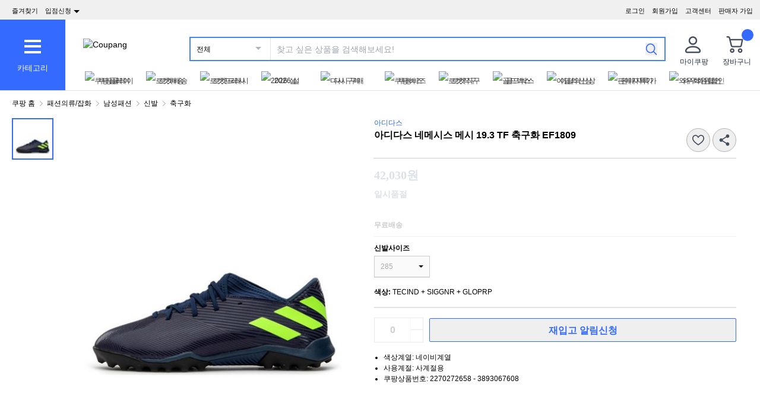

--- FILE ---
content_type: text/html; charset=utf-8
request_url: https://www.coupang.com/vp/products/2270272658?src=1139000&spec=10799999&addtag=400&ctag=2270272658&lptag=AF6191866&itime=20260125214201&pageType=PRODUCT&pageValue=2270272658&wPcid=17693449211640638907079&wRef=&wTime=20260125214201&redirect=landing&traceid=V0-181-b156d25593680f06&mcid=2a4dcfa9c09d4f099ff23ece0d783791&campaignid=&clickBeacon=&imgsize=&pageid=&sig=&subid=&campaigntype=&puid=&ctime=&portal=&landing_exp=&placementid=&puidType=&contentcategory=&tsource=&deviceid=&contenttype=&token=&impressionid=&requestid=&contentkeyword=&offerId=&sfId=&subparam=
body_size: 66141
content:
<!DOCTYPE html><html lang="ko-KR"><head><meta charSet="utf-8"/><meta name="viewport" content="width=device-width, initial-scale=1"/><meta name="viewport" content="width=device-width, initial-scale=1.0, maximum-scale=1.0, user-scalable=0"/><link rel="stylesheet" href="https://assets.coupangcdn.com/front/sdp-next/_next/static/css/f7785b222b7edf4b.css" crossorigin="anonymous" data-precedence="next"/><link rel="stylesheet" href="https://assets.coupangcdn.com/front/sdp-next/_next/static/css/9072436b78977715.css" crossorigin="anonymous" data-precedence="next"/><link rel="stylesheet" href="https://assets.coupangcdn.com/front/sdp-next/_next/static/css/f6dff0731221879f.css" crossorigin="anonymous" data-precedence="next"/><link rel="stylesheet" href="https://assets.coupangcdn.com/front/sdp-next/_next/static/css/e6852ddbfb832cf6.css" crossorigin="anonymous" data-precedence="next"/><link rel="stylesheet" href="https://assets.coupangcdn.com/front/sdp-next/_next/static/css/20bd6cb63e8b6be4.css" crossorigin="anonymous" data-precedence="next"/><link rel="stylesheet" href="https://assets.coupangcdn.com/front/sdp-next/_next/static/css/74b98dec47f7fbb5.css" crossorigin="anonymous" data-precedence="next"/><link rel="stylesheet" href="https://assets.coupangcdn.com/front/sdp-next/_next/static/css/69f12afea4db0275.css" crossorigin="anonymous" data-precedence="next"/><link rel="stylesheet" href="https://assets.coupangcdn.com/front/sdp-next/_next/static/css/aed556db52831650.css" crossorigin="anonymous" data-precedence="next"/><link rel="stylesheet" href="https://assets.coupangcdn.com/front/sdp-next/_next/static/css/2540e50316423ba2.css" crossorigin="anonymous" data-precedence="next"/><link rel="stylesheet" href="https://assets.coupangcdn.com/front/sdp-next/_next/static/css/b4f0130c411c6479.css" crossorigin="anonymous" data-precedence="next"/><link rel="stylesheet" href="https://assets.coupangcdn.com/front/sdp-next/_next/static/css/56caa1c00badad01.css" crossorigin="anonymous" data-precedence="next"/><link rel="stylesheet" href="https://assets.coupangcdn.com/front/sdp-next/_next/static/css/7f629c8db9ae2c49.css" crossorigin="anonymous" data-precedence="next"/><link rel="stylesheet" href="https://assets.coupangcdn.com/front/sdp-next/_next/static/css/a8b465e3926a2a2e.css" crossorigin="anonymous" data-precedence="next"/><link rel="stylesheet" href="https://assets.coupangcdn.com/front/sdp-next/_next/static/css/3b8412005643341e.css" crossorigin="anonymous" data-precedence="next"/><link rel="stylesheet" href="https://assets.coupangcdn.com/front/sdp-next/_next/static/css/08a05da30bab0e3a.css" crossorigin="anonymous" data-precedence="next"/><link rel="stylesheet" href="https://assets.coupangcdn.com/front/sdp-next/_next/static/css/33b3ba6c3a22259e.css" crossorigin="anonymous" data-precedence="next"/><link rel="preload" as="script" fetchPriority="low" href="https://assets.coupangcdn.com/front/sdp-next/_next/static/chunks/webpack-becde34ab5ea55c4.js" crossorigin=""/><script src="https://assets.coupangcdn.com/front/sdp-next/_next/static/chunks/dcb26fb1-ff3f4b92bfc10d0f.js" async="" crossorigin=""></script><script src="https://assets.coupangcdn.com/front/sdp-next/_next/static/chunks/4417-8c8bb65b7e8b3f14.js" async="" crossorigin=""></script><script src="https://assets.coupangcdn.com/front/sdp-next/_next/static/chunks/main-app-5003e6183580b3b3.js" async="" crossorigin=""></script><script src="https://assets.coupangcdn.com/front/sdp-next/_next/static/chunks/app/global-error-1310f2a469b1424e.js" async="" crossorigin=""></script><script src="https://assets.coupangcdn.com/front/sdp-next/_next/static/chunks/app/not-found-14cfe6d3f550dcaf.js" async="" crossorigin=""></script><script src="https://assets.coupangcdn.com/front/sdp-next/_next/static/chunks/29f6fefa-4cc3fbba8165201e.js" async="" crossorigin=""></script><script src="https://assets.coupangcdn.com/front/sdp-next/_next/static/chunks/952a9b48-689d7189218befb9.js" async="" crossorigin=""></script><script src="https://assets.coupangcdn.com/front/sdp-next/_next/static/chunks/5833-7626b38ca689838c.js" async="" crossorigin=""></script><script src="https://assets.coupangcdn.com/front/sdp-next/_next/static/chunks/5064-337a4e8530a92074.js" async="" crossorigin=""></script><script src="https://assets.coupangcdn.com/front/sdp-next/_next/static/chunks/36-f34ff0465aee499e.js" async="" crossorigin=""></script><script src="https://assets.coupangcdn.com/front/sdp-next/_next/static/chunks/4166-0e8fc2351e9c24f3.js" async="" crossorigin=""></script><script src="https://assets.coupangcdn.com/front/sdp-next/_next/static/chunks/1223-8aacbedc3a47c9b6.js" async="" crossorigin=""></script><script src="https://assets.coupangcdn.com/front/sdp-next/_next/static/chunks/2170-2534d165fbc15761.js" async="" crossorigin=""></script><script src="https://assets.coupangcdn.com/front/sdp-next/_next/static/chunks/5826-1769acd3aa628127.js" async="" crossorigin=""></script><script src="https://assets.coupangcdn.com/front/sdp-next/_next/static/chunks/1140-f0346c7c844338b6.js" async="" crossorigin=""></script><script src="https://assets.coupangcdn.com/front/sdp-next/_next/static/chunks/2044-81ad2b40bc5b81ef.js" async="" crossorigin=""></script><script src="https://assets.coupangcdn.com/front/sdp-next/_next/static/chunks/3098-9543ad7e0f4322cf.js" async="" crossorigin=""></script><script src="https://assets.coupangcdn.com/front/sdp-next/_next/static/chunks/app/products/%5BproductId%5D/page-3b5e6983112590a4.js" async="" crossorigin=""></script><script src="https://assets.coupangcdn.com/front/sdp-next/_next/static/chunks/2185-44bd9b793005bedb.js" async="" crossorigin=""></script><script src="https://assets.coupangcdn.com/front/sdp-next/_next/static/chunks/app/products/%5BproductId%5D/layout-2f585f82eb993523.js" async="" crossorigin=""></script><script async="" src="product" type="application/ld+json">{"@context":"https://schema.org/","@type":"Product","sku":"2270272658-3893067608","name":"아디다스 네메시스 메시 19.3 TF 축구화 EF1809","image":["https://thumbnail.coupangcdn.com/thumbnails/remote/492x492ex/image/retail/images/83797472045008-0041d6f0-85d5-4307-a024-9a7eed6991e5.jpg"],"description":"쿠팡에서 아디다스 네메시스 메시 19.3 TF 축구화 EF1809 구매하고 더 많은 혜택을 받으세요! 지금 할인중인 다른 축구화 제품도 바로 쿠팡에서 확인할 수 있습니다.","brand":{"@type":"Brand","name":"아디다스"},"offers":{"priceCurrency":"KRW","shippingDetails":{"shippingRate":{"@type":"MonetaryAmount","value":"0","currency":"KRW"},"@type":"OfferShippingDetails","shippingDestination":{"addressCountry":"KR","@type":"DefinedRegion","addressRegion":["Seoul"]}},"@type":"Offer","price":"42030","availability":"https://schema.org/SoldOut","url":"https://www.coupang.com/vp/products/2270272658"},"aggregateRating":{"@type":"AggregateRating","ratingValue":5,"ratingCount":"5"}}</script><script async="" src="breadcrumb" type="application/ld+json">{"@context":"https://schema.org","@type":"BreadcrumbList","itemListElement":[{"@type":"ListItem","position":1,"name":"쿠팡 홈","item":"https://www.coupang.com"},[{"@type":"ListItem","position":2,"name":"패션의류/잡화","item":"https://www.coupang.com/np/categories/564653"},{"@type":"ListItem","position":3,"name":"남성패션","item":"https://www.coupang.com/np/categories/187069"},{"@type":"ListItem","position":4,"name":"신발","item":"https://www.coupang.com/np/categories/498974"},{"@type":"ListItem","position":5,"name":"축구화","item":"https://www.coupang.com/np/categories/498990"}]]}</script><link rel="preload" href="https://front.coupangcdn.com/front-web-next/_next/static/web-adapter/index-D_8eWlH_.js" as="script"/><meta name="format-detection" content="telephone=no, date=no, email=no, address=no"/><link rel="shortcut icon" href="https://image7.coupangcdn.com/image/coupang/favicon/favicon.ico" type="image/x-icon"/><link rel="apple-touch-icon" href="https://image10.coupangcdn.com/image/mobile/v3/web_favicon.png"/><meta http-equiv="x-dns-prefetch-control" content="on"/><link rel="dns-prefetch" href="//assets.coupang.com"/><link rel="dns-prefetch" href="//assets2.coupang.com"/><link rel="dns-prefetch" href="//assets.coupangcdn.com"/><link rel="dns-prefetch" href="//asset1.coupangcdn.com"/><link rel="dns-prefetch" href="//private.coupang.com"/><link rel="dns-prefetch" href="//img1a.coupangcdn.com"/><link rel="dns-prefetch" href="//image1.coupangcdn.com"/><link rel="dns-prefetch" href="//thumbnail1.coupangcdn.com"/><link rel="dns-prefetch" href="//static.coupangcdn.com"/><link rel="dns-prefetch" href="//www.facebook.com"/><link rel="dns-prefetch" href="//www.google.com"/><link rel="dns-prefetch" href="//www.google.co.kr"/><link rel="dns-prefetch" href="//stats.g.doubleclick.net"/><link rel="dns-prefetch" href="//connect.facebook.net"/><title>아디다스 네메시스 메시 19.3 TF 축구화 EF1809 - 축구화 | 쿠팡</title><meta name="description" content="쿠팡에서 아디다스 네메시스 메시 19.3 TF 축구화 EF1809 구매하고 더 많은 혜택을 받으세요! 지금 할인중인 다른 축구화 제품도 바로 쿠팡에서 확인할 수 있습니다."/><meta property="og:title" content="아디다스 네메시스 메시 19.3 TF 축구화 EF1809 - 축구화 | 쿠팡"/><meta property="og:description" content="쿠팡에서 아디다스 네메시스 메시 19.3 TF 축구화 EF1809 구매하고 더 많은 혜택을 받으세요! 지금 할인중인 다른 축구화 제품도 바로 쿠팡에서 확인할 수 있습니다."/><meta property="og:url" content="https://www.coupang.com/vp/products/2270272658"/><meta property="og:image" content="//thumbnail.coupangcdn.com/thumbnails/remote/492x492ex/image/retail/images/83797472045008-0041d6f0-85d5-4307-a024-9a7eed6991e5.jpg"/><meta property="og:image:width" content="492"/><meta property="og:image:height" content="492"/><meta property="og:type" content="website"/><meta property="og:locale" content="ko_KR"/><meta property="og:site_name" content="쿠팡"/><link rel="canonical" href="https://www.coupang.com/vp/products/2270272658"/><link href="https://front.coupangcdn.com/front-web-next/_next/static/web-adapter/style-Co6YMTQT.css" rel="stylesheet" data-name="layout"/><meta name="baggage" content="BM1=Akamai-CategorizedBot(claudebot),BM2=monitor,BM3=ArtificialIntelligence(AI)Bots%3A-1%3A"/><script src="https://assets.coupangcdn.com/front/sdp-next/_next/static/chunks/polyfills-42372ed130431b0a.js" crossorigin="anonymous" noModule=""></script></head><body class="fw-font-apple-gothic" data-domain="SDP" data-product-id="2270272658"><div hidden=""><!--$--><!--/$--></div><div><div id="wa-config" data-currency="__원" data-arrow-left="https://front.coupangcdn.com/front-web-next/_next/static/media/arrow_left.128503b7.png" data-t="{&quot;94b7db&quot;:&quot;닫기&quot;,&quot;ff1379&quot;:&quot;삭제가 안됐나요? 다시 한번 해보세요.&quot;,&quot;52624c&quot;:&quot;최근본 상품이&quot;,&quot;7779d6&quot;:&quot;없습니다.&quot;,&quot;2d47c8&quot;:&quot;다시 시도해 주세요.&quot;,&quot;back&quot;:&quot;뒤로가기&quot;,&quot;4b8d54&quot;:&quot;검색&quot;,&quot;990d4f&quot;:&quot;마이크&quot;,&quot;2bdfeb&quot;:&quot;최근검색어켜기&quot;,&quot;c8917d&quot;:&quot;최근검색어끄기&quot;,&quot;fd74f0&quot;:&quot;검색어&quot;,&quot;8124e8&quot;:&quot;최근&quot;,&quot;fc81e2&quot;:&quot;삭제&quot;,&quot;f3dc4f&quot;:&quot;최근 검색어 저장 기능이 꺼져 있습니다.&quot;,&quot;4bcb41&quot;:&quot;여행/티켓&quot;,&quot;0037c7&quot;:&quot;테마관&quot;,&quot;6e50be&quot;:&quot;더보기&quot;,&quot;a4b69f&quot;:&quot;전체&quot;}" data-search-uri="/np/search" data-web-domain="https://www.coupang.com" data-apply-app-redirection="1"></div><div id="wa-header" class="fw-font-apple-gothic  fw-bg-white s600:fw-static "><div class="fw-bg-[#f0f0f0] " id="wa-top-bar" data-user-name-masked="false" data-top-banner-logging-tc="true"><div style="max-width:1500px" class="fw-m-auto fw-w-full fw-text-[11px]"><menu class="fw-relative fw-float-right *:fw-float-right *:fw-h-[33px] *:fw-pr-[12px] *:fw-pt-[10px]"><li class="fw-hidden s600:fw-block"><a href="https://wing.coupang.com/tenants/vendor-signup/signup?utm_source=button_pc_coupang_app_category_3&amp;utm_medium=non_paid&amp;utm_id=onsite_ca&amp;utm_content=20240328">판매자 가입</a></li><li class="cs-center fw-group fw-relative"><a href="https://mc.coupang.com/ssr/desktop/contact/faq" data-log="{ id: &#x27;customer_center&#x27;}">고객센터</a><p class="fw-hidden group-hover:fw-block" style="z-index:9999"><a href="https://mc.coupang.com/ssr/desktop/contact/faq" data-log="{ id:&#x27;customer_center_1&#x27; }">자주묻는 질문</a><a href="https://mc.coupang.com/ssr/desktop/contact/inquiry" data-log="{ id:&#x27;customer_center_3&#x27; }">1:1 채팅문의</a><a href="https://mc.coupang.com/ssr/desktop/contact/voc" data-log="{ id:&#x27;customer_center_2&#x27; }">고객의 소리</a><a href="https://www.coupang.com/returnPolicy.pang" data-log="{ id:&#x27;customer_center_4&#x27; }">취소 / 반품 안내</a></p></li><li><a href="https://login.coupang.com/login/memberJoinFrm.pang" title="회원가입">회원가입</a></li><li><a href="https://login.coupang.com/login/login.pang?rtnUrl=https%3A%2F%2Fwww.coupang.com%2Fnp%2Fpost%2Flogin%3Fr%3Dhttp%253A%252F%252Fwww.coupang.com%252Fvp%252Fproducts%252F2270272658%253Fsrc%253D1139000%2526spec%253D10799999%2526addtag%253D400%2526ctag%253D2270272658%2526lptag%253DAF6191866%2526itime%253D20260125214201%2526pageType%253DPRODUCT%2526pageValue%253D2270272658%2526wPcid%253D17693449211640638907079%2526wRef%253D%2526wTime%253D20260125214201%2526redirect%253Dlanding%2526traceid%253DV0-181-b156d25593680f06%2526mcid%253D2a4dcfa9c09d4f099ff23ece0d783791%2526campaignid%253D%2526clickBeacon%253D%2526imgsize%253D%2526pageid%253D%2526sig%253D%2526subid%253D%2526campaigntype%253D%2526puid%253D%2526ctime%253D%2526portal%253D%2526landing_exp%253D%2526placementid%253D%2526puidType%253D%2526contentcategory%253D%2526tsource%253D%2526deviceid%253D%2526contenttype%253D%2526token%253D%2526impressionid%253D%2526requestid%253D%2526contentkeyword%253D%2526offerId%253D%2526sfId%253D%2526subparam%253D" title="로그인">로그인</a></li></menu><menu id="subscribeHeader" class="fw-hidden s600:fw-block"><li class="new-header"><a id="wa-bookmark" data-msg="Command+D 키를 누르면 즐겨찾기에 추가하실 수 있습니다." class="bookmark" data-log="{ id: &quot;add_to_favorites&quot; }">즐겨찾기</a></li><li class="vendor-join"><a class="dropdown_menu_flag">입점신청<i class="ic"></i></a><p class="vendor-join-menu fw-hidden" style="z-index:9999"><a href="https://marketplace.coupangcorp.com/s/?utm_source=button_pc&amp;utm_medium=non_paid&amp;utm_campaign=onsite_ca&amp;utm_id=coupang_app" data-log="{ id:&#x27;seller_page&#x27; }" target="_blank">오픈마켓</a><a href="https://with.coupang.com/contract/initialize" data-log="{ id:&#x27;travel_seller_page&#x27; }" target="_blank">여행·티켓</a><a href="https://supplier.coupang.com/welcome/join" data-log="{ id:&#x27;rocket_seller_page&#x27; }" target="_blank">로켓배송</a><a href="https://partners.coupang.com" data-log="{ id:&#x27;affiliate_marketing_page&#x27; }" target="_blank">제휴마케팅</a><a href="https://sell.coupang.com?utm_source=web_button_pc_rg&amp;utm_medium=referral&amp;utm_campaign=onsite_lead&amp;utm_id=coupang_web?inflow=WEB_HEADER_B" data-log="{ id:&#x27;rocketGrowth&#x27; }" target="_blank">로켓그로스</a></p></li></menu><div class="fw-invisible fw-clear-both fw-h-[0px]">.</div></div></div><div><select id="wa-category-select" name="component" class="searchCategories search_category_filter fw-hidden"><option value="" data-text="전체">전체</option></select><div style="max-width:1500px" class="fw-mx-auto fw-flex fw-w-full fw-items-center fw-pr-[5px] max-s1024:rlux:fw-bg-[#131516]"><div id="wa-category" class="fw-relative fw-flex fw-h-[48px] fw-w-[48px] fw-cursor-pointer fw-flex-col fw-items-center fw-justify-center fw-bg-[#346aff] rlux:fw-bg-[#131516] s1024:fw-h-[119px] s1024:fw-w-[110px]"><div class="fw-flex fw-h-[24px] fw-w-[24px] fw-flex-col fw-items-center fw-justify-around s1024:fw-h-[28px] s1024:fw-w-[28px]"><div class="fw-h-[1px] fw-w-full fw-bg-white s1024:fw-h-[4px]"></div><div class="fw-h-[1px] fw-w-full fw-bg-white s1024:fw-h-[4px]"></div><div class="fw-h-[1px] fw-w-full fw-bg-white s1024:fw-h-[4px]"></div></div><div class="fw-mt-[15px] fw-hidden fw-text-center fw-text-[13px] fw-font-normal fw-leading-none fw-text-white s1024:fw-block">카테고리</div><div class="category-layer" id="wa-pc-category" data-icons="https://front.coupangcdn.com/front-web-next/_next/static/media/icons.03b3790b.png" style="z-index:9999"><div class="fw-hidden">쇼핑</div><ul class="menu shopping-menu-list fd"></ul><div class="fw-hidden">티켓</div><ul class="menu ticket-menu-list fd"></ul><div class="fw-hidden">테마관</div><ul class="menu theme-menu-list menu-divider fd fw-hidden"></ul><ul class="menu ingress-menu-list fd"><li class="ingress-point"><a href="https://wing.coupang.com/tenants/vendor-signup/signup?utm_source=button_pc_coupang_app_category_3&amp;utm_medium=non_paid&amp;utm_id=onsite_ca&amp;utm_content=20240328" data-el="seller_signup" data-text="입점/판매 신청">입점/판매 신청</a></li></ul><div class="loader-wrapper"><span class="loader"></span></div></div><div class="fw-absolute fw-left-0 fw-top-[114px] fw-z-10 fw-hidden fw-w-[220px] fw-overflow-auto fw-bg-white fw-shadow-md" id="wa-mobile-category" style="z-index:9999"><div id="wa-mobile-category-language"></div><div id="wa-category-list-wrap"></div><div id="wa-mobile-category-app-links"></div><div class="loader-wrapper"><span class="loader"></span></div></div></div><div class="fw-flex fw-flex-1 fw-flex-col max-s1024:fw-h-[48px]"><div class="fw-ml-[16px] fw-flex fw-items-center fw-justify-between max-s1024:fw-h-[48px] s1024:fw-ml-[30px] s1024:fw-mt-[20px]"><a href="https://www.coupang.com" class="fw-mr-[25px] fw-inline-block fw-flex-none" data-log="{ id: &#x27;coupang_header_logo_click&#x27; }"><img loading="lazy" class="fw-h-[23px] fw-w-[101px] s1024:fw-h-[36px] s1024:fw-w-[154px]" src="//image7.coupangcdn.com/image/coupang/common/logo_coupang_w350.png" alt="Coupang"/></a><form id="wa-search-form" class="product-search search-form fw-flex fw-flex-1 fw-items-center fw-border-0 fw-hidden s1024:fw-flex fw-border-2 rlux:fw-border-bluegray-1000" action="/np/search"><div class="select--category fw-w-[90px] s500:fw-w-[135px]"><span class="select--category--button"></span><a class="select--category__current rlux:fw-text-bluegray-800" id="currentCategoryText">전체</a></div><div class="header-searchForm fw-relative fw-flex-1"><input type="text" maxLength="49" placeholder="찾고 싶은 상품을 검색해보세요!" class="headerSearchKeyword coupang-search fw-h-full fw-w-full fw-bg-white fw-indent-[10px] fw-text-[14px] fw-outline-none rlux:fw-text-bluegray-1000 rlux:placeholder:fw-text-bluegray-800" title="쿠팡 상품 검색" autoComplete="off" name="q" value=""/><input type="hidden" name="traceId"/><div class="headerPopupWords popularity-words" style="z-index:9999"><div class="autocomplete_wrap"></div><div class="history-btns"><span class="delete-all-kwdhistory del-button">전체삭제</span><span class="history-on-off on">최근검색어끄기</span></div></div></div><a class="speech-mic fw-mr-[12px] fw-hidden fw-flex-none fw-cursor-pointer"></a><button type="submit" class="headerSearchBtn fw-mr-[12px] fw-inline-block fw-flex-none" title="검색"><img loading="lazy" alt="" width="20" height="21" src="https://front.coupangcdn.com/front-web-next/_next/static/media/search.85cd3dbf.png"/></button><input type="hidden" name="channel" value="user"/></form><ul class="icon-menus fw-flex"><li class="my-coupang fw-group fw-relative fw-mx-[24px] fw-flex fw-items-center"><a id="wa-mycoupang-link" href="https://mc.coupang.com/ssr/desktop/order/list" data-log="{ id: &#x27;mycoupang&#x27;}"><img loading="lazy" alt="" class="fw-h-[36px] fw-w-[36px] s1024:fw-h-[44px] s1024:fw-w-[44px]" src="https://front.coupangcdn.com/front-web-next/_next/static/media/person.07e45e52.png"/><div class="fw-hidden fw-text-center s1024:fw-block">마이쿠팡</div></a><p class="my-coupang-menu fw-top-[29px] fw-hidden group-hover:fw-block s1024:fw-top-[52px]" style="z-index:9999"><span class="wrapper"><i class="arrow"></i><a href="https://mc.coupang.com/ssr/desktop/order/list" data-log="{ id: &#x27;mycoupang_1&#x27;}">주문목록</a><a href="https://mc.coupang.com/ssr/desktop/cancel-return-exchange/list" data-log="{ id: &#x27;mycoupang_2&#x27;}">취소/반품</a><a href="//wish-web.coupang.com/wishInitView.pang" data-log="{ id: &#x27;mycoupang_4&#x27;}">찜 리스트</a></span></p></li><li class="cart w-mr-0 fw-relative fw-flex s1024:fw-mr-[10px]" id="wa-cart-menu"><a id="wa-cart-link" href="//cart.coupang.com/cartView.pang" data-log="{ id: &#x27;cart&#x27; }" data-callcartcountwebapi="A"><img loading="lazy" src="https://front.coupangcdn.com/front-web-next/_next/static/media/cart.ccef8f9e.png" class="fw-h-[36px] fw-w-[36px] s1024:fw-h-[44px] s1024:fw-w-[44px]" alt=""/><em id="headerCartCount" class="fw-right-[-4px] fw-top-[-4px]"></em><div class="fw-hidden fw-text-center s1024:fw-block">장바구니</div></a><div class="fw-top-[29px] fw-hidden s1024:fw-top-[52px]" style="z-index:9999" id="wa-cart-preview"><span class="wrapper"><i class="arrow"></i><div id="wa-cart-content"><div class="loader-wrapper"><span class="loader"></span></div></div><div id="wa-cart-empty"><ul><li class="empty-cart">장바구니에 담긴 상품이 없습니다.</li></ul></div><a href="//cart.coupang.com/cartView.pang" id="wa-cart-btn"><span><span>장바구니 전체보기</span><i class="blue-arrow"></i></span></a></span></div></li></ul></div><div class="fw-mt-[8px] fw-hidden fw-items-center fw-justify-between s1024:fw-flex"><div id="quick-category-pc" class=" gnb-menu-container fw-hidden fw-pl-[20px] s600:fw-block"><a class="gnb-menu-btn gnb-menu-btn-left" tabindex="0"><span></span></a><div class="fw-w-0"><ul class="gnb-menu-scroll"><li class="gnb-menu-item"><a href="https://www.coupangplay.com/catalog" class="" data-log="{ id:&#x27;gnb_menu_item_GNB_V2&#x27;, param:{sectionId:&#x27;coupangplay&#x27;} }" target="_blank"><img loading="lazy" class="gnb-menu-item__icon" alt="쿠팡플레이" src="https://image.coupangcdn.com/image/coupang/home/icons/web/kr/coupang-play.png"/><span>쿠팡플레이</span></a></li><li class="gnb-menu-item"><a href="https://www.coupang.com/np/campaigns/82" class="" data-log="{ id:&#x27;gnb_menu_item_GNB_V2&#x27;, param:{sectionId:&#x27;rocketdelivery&#x27;} }"><img loading="lazy" class="gnb-menu-item__icon" alt="로켓배송" src="https://image.coupangcdn.com/image/coupang/home/icons/web/kr/rocket-delivery.png"/><span>로켓배송</span></a></li><li class="gnb-menu-item"><a href="https://www.coupang.com/np/categories/393760" class="" data-log="{ id:&#x27;gnb_menu_item_GNB_V2&#x27;, param:{sectionId:&#x27;rocketfresh&#x27;} }"><img loading="lazy" class="gnb-menu-item__icon" alt="로켓프레시" src="https://image.coupangcdn.com/image/coupang/home/icons/web/kr/rocket-fresh.png"/><span>로켓프레시</span></a></li><li class="gnb-menu-item"><a href="https://pages.coupang.com/p/162288" class="" data-log="{ id:&#x27;gnb_menu_item_GNB_V2&#x27;, param:{sectionId:&#x27;null&#x27;} }"><img loading="lazy" class="gnb-menu-item__icon" alt="2026 설" src="https://image.coupangcdn.com/image/coupang/home/icons/LNY/2026/LNY_PC.png"/><span>2026 설</span><i class="in " data-new-tag-exposure-mills="0"></i></a></li><li class="gnb-menu-item"><a href="https://www.coupang.com/np/fbi?sourceType=home_section_fbi" class="" data-log="{ id:&#x27;gnb_menu_item_GNB_V2&#x27;, param:{sectionId:&#x27;frequent_buy_item&#x27;} }"><img loading="lazy" class="gnb-menu-item__icon" alt="다시 구매" src="https://image.coupangcdn.com/image/coupang/common/fbi_icon_3x.png"/><span>다시 구매</span><i class="in in-exposure" data-new-tag-exposure-mills="2592000000"></i></a></li><li class="gnb-menu-item"><a href="https://login.coupang.com/corporation/member/landing-page" class="" data-log="{ id:&#x27;gnb_menu_item_GNB_V2&#x27;, param:{sectionId:&#x27;businessmall_landing&#x27;} }"><img loading="lazy" class="gnb-menu-item__icon" alt="쿠팡비즈" src="https://image.coupangcdn.com/image/coupang/home/icons/web/kr/biz.png"/><span>쿠팡비즈</span></a></li><li class="gnb-menu-item"><a href="https://www.coupang.com/np/coupangglobal" class="" data-log="{ id:&#x27;gnb_menu_item_GNB_V2&#x27;, param:{sectionId:&#x27;coupangglobal&#x27;} }"><img loading="lazy" class="gnb-menu-item__icon" alt="로켓직구" src="https://image.coupangcdn.com/image/coupang/home/icons/web/kr/oversea-delivery.png"/><span>로켓직구</span></a></li><li class="gnb-menu-item"><a href="https://pages.coupang.com/p/121237?sourceType=gm_crm_goldbox&amp;subSourceType=gm_crm_gwsrtcut" class="" data-log="{ id:&#x27;gnb_menu_item_GNB_V2&#x27;, param:{sectionId:&#x27;gold_box&#x27;} }"><img loading="lazy" class="gnb-menu-item__icon" alt="골드박스" src="https://image.coupangcdn.com/image/coupang/home/icons/web/kr/gold-box.png"/><span>골드박스</span></a></li><li class="gnb-menu-item"><a href="https://pages.coupang.com/p/136938" class="" data-log="{ id:&#x27;gnb_menu_item_GNB_V2&#x27;, param:{sectionId:&#x27;NEW_ITEM&#x27;} }"><img loading="lazy" class="gnb-menu-item__icon" alt="이달의신상" src="https://image.coupangcdn.com/image/coupang/home/icons/web/kr/new-item-of-month.png"/><span>이달의신상</span></a></li><li class="gnb-menu-item"><a href="https://www.coupang.com/np/omp" class="" data-log="{ id:&#x27;gnb_menu_item_GNB_V2&#x27;, param:{sectionId:&#x27;OMP&#x27;} }"><img loading="lazy" class="gnb-menu-item__icon" alt="판매자특가" src="https://image.coupangcdn.com/image/coupang/home/icons/web/kr/omp.png"/><span>판매자특가</span></a></li><li class="gnb-menu-item"><a href="https://www.coupang.com/np/campaigns/83" class="" data-log="{ id:&#x27;gnb_menu_item_GNB_V2&#x27;, param:{sectionId:&#x27;subscription&#x27;} }"><img loading="lazy" class="gnb-menu-item__icon" alt="와우회원할인" src="https://image.coupangcdn.com/image/coupang/home/icons/web/kr/wow.png"/><span>와우회원할인</span></a></li><li class="gnb-menu-item"><a href="https://www.coupang.com/np/coupangbenefit" class="" data-log="{ id:&#x27;gnb_menu_item_GNB_V2&#x27;, param:{sectionId:&#x27;coupangbenefit&#x27;} }"><img loading="lazy" class="gnb-menu-item__icon" alt="이벤트/쿠폰" src="https://image.coupangcdn.com/image/coupang/home/icons/web/kr/benefit.png"/><span>이벤트/쿠폰</span></a></li><li class="gnb-menu-item"><a href="https://pages.coupang.com/p/54908" class="" data-log="{ id:&#x27;gnb_menu_item_GNB_V2&#x27;, param:{sectionId:&#x27;WAREHOUSE&#x27;} }"><img loading="lazy" class="gnb-menu-item__icon" alt="반품마켓" src="https://image.coupangcdn.com/image/coupang/home/icons/web/kr/returned-market.png"/><span>반품마켓</span></a></li><li class="gnb-menu-item"><a href="https://pages.coupang.com/p/63240" class="" data-log="{ id:&#x27;gnb_menu_item_GNB_V2&#x27;, param:{sectionId:&#x27;GOOD_MARKET&#x27;} }"><img loading="lazy" class="gnb-menu-item__icon" alt="착한상점" src="https://image.coupangcdn.com/image/coupang/home/icons/web/kr/sustainable-market.png"/><span>착한상점</span><i class="in " data-new-tag-exposure-mills="0"></i></a></li><li class="gnb-menu-item"><a href="https://pages.coupang.com/p/bep?sourceType=gm_crm_oms&amp;subSourceType=gm_crm_gwsrtcut" class="" data-log="{ id:&#x27;gnb_menu_item_GNB_V2&#x27;, param:{sectionId:&#x27;exhibition&#x27;} }"><img loading="lazy" class="gnb-menu-item__icon" alt="기획전" src="https://image.coupangcdn.com/image/coupang/home/icons/web/kr/event.png"/><span>기획전</span></a></li><li class="gnb-menu-item"><a href="https://trip.coupang.com/?channel=gnb" class="" data-log="{ id:&#x27;gnb_menu_item_GNB_V2&#x27;, param:{sectionId:&#x27;TRAVEL&#x27;} }"><img loading="lazy" class="gnb-menu-item__icon" alt="쿠팡트래블" src="https://image.coupangcdn.com/image/coupang/home/icons/web/kr/travel.png"/><span>쿠팡트래블</span><i class="in " data-new-tag-exposure-mills="0"></i></a></li><li class="gnb-menu-item"><a href="https://wing.coupang.com/tenants/vendor-signup/signup?utm_source=button_pc_coupang_shortcut_1&amp;utm_medium=non_paid&amp;utm_id=onsite_ca&amp;utm_content=202411" class="" data-log="{ id:&#x27;gnb_menu_item_GNB_V2&#x27;, param:{sectionId:&#x27;SELL_ON_COUPANG&#x27;} }"><img loading="lazy" class="gnb-menu-item__icon" alt="입점신청" src="https://image.coupangcdn.com/image/coupang/home/icons/web/kr/sell-on-coupang.png"/><span>입점신청</span></a></li></ul></div><a class="gnb-menu-btn gnb-menu-btn-right gnb-menu-btn-active" tabindex="0"><span></span></a></div></div></div></div><div class="fw-block fw-border-b-[1px] fw-border-t-[1px] fw-border-[#C4CDD5] fw-p-[10px] s1024:fw-hidden"><form id="wa-search-form-tablet" class="product-search search-form fw-flex fw-flex-1 fw-items-center fw-border-0  fw-border-2 rlux:fw-border-bluegray-1000" action="/np/search"><div class="select--category fw-w-[90px] s500:fw-w-[135px]"><span class="select--category--button"></span><a class="select--category__current rlux:fw-text-bluegray-800" id="currentCategoryText">전체</a></div><div class="header-searchForm fw-relative fw-flex-1"><input type="text" maxLength="49" placeholder="찾고 싶은 상품을 검색해보세요!" class="headerSearchKeyword coupang-search fw-h-full fw-w-full fw-bg-white fw-indent-[10px] fw-text-[14px] fw-outline-none rlux:fw-text-bluegray-1000 rlux:placeholder:fw-text-bluegray-800" title="쿠팡 상품 검색" autoComplete="off" name="q" value=""/><input type="hidden" name="traceId"/><div class="headerPopupWords popularity-words" style="z-index:9999"><div class="autocomplete_wrap"></div><div class="history-btns"><span class="delete-all-kwdhistory del-button">전체삭제</span><span class="history-on-off on">최근검색어끄기</span></div></div></div><a class="speech-mic fw-mr-[12px] fw-hidden fw-flex-none fw-cursor-pointer"></a><button type="submit" class="headerSearchBtn fw-mr-[12px] fw-inline-block fw-flex-none" title="검색"><img loading="lazy" alt="" width="20" height="21" src="https://front.coupangcdn.com/front-web-next/_next/static/media/search.85cd3dbf.png"/></button><input type="hidden" name="channel" value="user"/></form></div><div class="fw-mt-[8px] fw-hidden fw-items-center fw-justify-between s768:fw-flex s1024:fw-hidden"><div id="quick-category-tablet" class=" gnb-menu-container fw-hidden fw-pl-[20px] s600:fw-block"><a class="gnb-menu-btn gnb-menu-btn-left" tabindex="0"><span></span></a><div class="fw-w-0"><ul class="gnb-menu-scroll"><li class="gnb-menu-item"><a href="https://www.coupangplay.com/catalog" class="" data-log="{ id:&#x27;gnb_menu_item_GNB_V2&#x27;, param:{sectionId:&#x27;coupangplay&#x27;} }" target="_blank"><img loading="lazy" class="gnb-menu-item__icon" alt="쿠팡플레이" src="https://image.coupangcdn.com/image/coupang/home/icons/web/kr/coupang-play.png"/><span>쿠팡플레이</span></a></li><li class="gnb-menu-item"><a href="https://www.coupang.com/np/campaigns/82" class="" data-log="{ id:&#x27;gnb_menu_item_GNB_V2&#x27;, param:{sectionId:&#x27;rocketdelivery&#x27;} }"><img loading="lazy" class="gnb-menu-item__icon" alt="로켓배송" src="https://image.coupangcdn.com/image/coupang/home/icons/web/kr/rocket-delivery.png"/><span>로켓배송</span></a></li><li class="gnb-menu-item"><a href="https://www.coupang.com/np/categories/393760" class="" data-log="{ id:&#x27;gnb_menu_item_GNB_V2&#x27;, param:{sectionId:&#x27;rocketfresh&#x27;} }"><img loading="lazy" class="gnb-menu-item__icon" alt="로켓프레시" src="https://image.coupangcdn.com/image/coupang/home/icons/web/kr/rocket-fresh.png"/><span>로켓프레시</span></a></li><li class="gnb-menu-item"><a href="https://pages.coupang.com/p/162288" class="" data-log="{ id:&#x27;gnb_menu_item_GNB_V2&#x27;, param:{sectionId:&#x27;null&#x27;} }"><img loading="lazy" class="gnb-menu-item__icon" alt="2026 설" src="https://image.coupangcdn.com/image/coupang/home/icons/LNY/2026/LNY_PC.png"/><span>2026 설</span><i class="in " data-new-tag-exposure-mills="0"></i></a></li><li class="gnb-menu-item"><a href="https://www.coupang.com/np/fbi?sourceType=home_section_fbi" class="" data-log="{ id:&#x27;gnb_menu_item_GNB_V2&#x27;, param:{sectionId:&#x27;frequent_buy_item&#x27;} }"><img loading="lazy" class="gnb-menu-item__icon" alt="다시 구매" src="https://image.coupangcdn.com/image/coupang/common/fbi_icon_3x.png"/><span>다시 구매</span><i class="in in-exposure" data-new-tag-exposure-mills="2592000000"></i></a></li><li class="gnb-menu-item"><a href="https://login.coupang.com/corporation/member/landing-page" class="" data-log="{ id:&#x27;gnb_menu_item_GNB_V2&#x27;, param:{sectionId:&#x27;businessmall_landing&#x27;} }"><img loading="lazy" class="gnb-menu-item__icon" alt="쿠팡비즈" src="https://image.coupangcdn.com/image/coupang/home/icons/web/kr/biz.png"/><span>쿠팡비즈</span></a></li><li class="gnb-menu-item"><a href="https://www.coupang.com/np/coupangglobal" class="" data-log="{ id:&#x27;gnb_menu_item_GNB_V2&#x27;, param:{sectionId:&#x27;coupangglobal&#x27;} }"><img loading="lazy" class="gnb-menu-item__icon" alt="로켓직구" src="https://image.coupangcdn.com/image/coupang/home/icons/web/kr/oversea-delivery.png"/><span>로켓직구</span></a></li><li class="gnb-menu-item"><a href="https://pages.coupang.com/p/121237?sourceType=gm_crm_goldbox&amp;subSourceType=gm_crm_gwsrtcut" class="" data-log="{ id:&#x27;gnb_menu_item_GNB_V2&#x27;, param:{sectionId:&#x27;gold_box&#x27;} }"><img loading="lazy" class="gnb-menu-item__icon" alt="골드박스" src="https://image.coupangcdn.com/image/coupang/home/icons/web/kr/gold-box.png"/><span>골드박스</span></a></li><li class="gnb-menu-item"><a href="https://pages.coupang.com/p/136938" class="" data-log="{ id:&#x27;gnb_menu_item_GNB_V2&#x27;, param:{sectionId:&#x27;NEW_ITEM&#x27;} }"><img loading="lazy" class="gnb-menu-item__icon" alt="이달의신상" src="https://image.coupangcdn.com/image/coupang/home/icons/web/kr/new-item-of-month.png"/><span>이달의신상</span></a></li><li class="gnb-menu-item"><a href="https://www.coupang.com/np/omp" class="" data-log="{ id:&#x27;gnb_menu_item_GNB_V2&#x27;, param:{sectionId:&#x27;OMP&#x27;} }"><img loading="lazy" class="gnb-menu-item__icon" alt="판매자특가" src="https://image.coupangcdn.com/image/coupang/home/icons/web/kr/omp.png"/><span>판매자특가</span></a></li><li class="gnb-menu-item"><a href="https://www.coupang.com/np/campaigns/83" class="" data-log="{ id:&#x27;gnb_menu_item_GNB_V2&#x27;, param:{sectionId:&#x27;subscription&#x27;} }"><img loading="lazy" class="gnb-menu-item__icon" alt="와우회원할인" src="https://image.coupangcdn.com/image/coupang/home/icons/web/kr/wow.png"/><span>와우회원할인</span></a></li><li class="gnb-menu-item"><a href="https://www.coupang.com/np/coupangbenefit" class="" data-log="{ id:&#x27;gnb_menu_item_GNB_V2&#x27;, param:{sectionId:&#x27;coupangbenefit&#x27;} }"><img loading="lazy" class="gnb-menu-item__icon" alt="이벤트/쿠폰" src="https://image.coupangcdn.com/image/coupang/home/icons/web/kr/benefit.png"/><span>이벤트/쿠폰</span></a></li><li class="gnb-menu-item"><a href="https://pages.coupang.com/p/54908" class="" data-log="{ id:&#x27;gnb_menu_item_GNB_V2&#x27;, param:{sectionId:&#x27;WAREHOUSE&#x27;} }"><img loading="lazy" class="gnb-menu-item__icon" alt="반품마켓" src="https://image.coupangcdn.com/image/coupang/home/icons/web/kr/returned-market.png"/><span>반품마켓</span></a></li><li class="gnb-menu-item"><a href="https://pages.coupang.com/p/63240" class="" data-log="{ id:&#x27;gnb_menu_item_GNB_V2&#x27;, param:{sectionId:&#x27;GOOD_MARKET&#x27;} }"><img loading="lazy" class="gnb-menu-item__icon" alt="착한상점" src="https://image.coupangcdn.com/image/coupang/home/icons/web/kr/sustainable-market.png"/><span>착한상점</span><i class="in " data-new-tag-exposure-mills="0"></i></a></li><li class="gnb-menu-item"><a href="https://pages.coupang.com/p/bep?sourceType=gm_crm_oms&amp;subSourceType=gm_crm_gwsrtcut" class="" data-log="{ id:&#x27;gnb_menu_item_GNB_V2&#x27;, param:{sectionId:&#x27;exhibition&#x27;} }"><img loading="lazy" class="gnb-menu-item__icon" alt="기획전" src="https://image.coupangcdn.com/image/coupang/home/icons/web/kr/event.png"/><span>기획전</span></a></li><li class="gnb-menu-item"><a href="https://trip.coupang.com/?channel=gnb" class="" data-log="{ id:&#x27;gnb_menu_item_GNB_V2&#x27;, param:{sectionId:&#x27;TRAVEL&#x27;} }"><img loading="lazy" class="gnb-menu-item__icon" alt="쿠팡트래블" src="https://image.coupangcdn.com/image/coupang/home/icons/web/kr/travel.png"/><span>쿠팡트래블</span><i class="in " data-new-tag-exposure-mills="0"></i></a></li><li class="gnb-menu-item"><a href="https://wing.coupang.com/tenants/vendor-signup/signup?utm_source=button_pc_coupang_shortcut_1&amp;utm_medium=non_paid&amp;utm_id=onsite_ca&amp;utm_content=202411" class="" data-log="{ id:&#x27;gnb_menu_item_GNB_V2&#x27;, param:{sectionId:&#x27;SELL_ON_COUPANG&#x27;} }"><img loading="lazy" class="gnb-menu-item__icon" alt="입점신청" src="https://image.coupangcdn.com/image/coupang/home/icons/web/kr/sell-on-coupang.png"/><span>입점신청</span></a></li></ul></div><a class="gnb-menu-btn gnb-menu-btn-right gnb-menu-btn-active" tabindex="0"><span></span></a></div></div></div></div><div class="fw-relative"><article id="wa-sidebar" style="z-index:9900" class="fw-absolute fw-hidden "><ul class="promotion-banner"><li><a href="https://www.coupang.com/np/campaigns/1440"><img loading="lazy" src="https://image.coupangcdn.com/image/displayitem/displayitem_8ad9b5e0-fd76-407b-b820-6494f03ffc31.jpg" width="102" height="150" alt=""/></a></li><li><a href="https://pages.coupang.com/p/78273"><img loading="lazy" src="https://image.coupangcdn.com/image/displayitem/displayitem_35dc795d-c340-47d7-9e9b-e971981021f7.jpg" width="102" height="150" alt=""/></a></li><li><a href="https://www.coupang.com/np/categories/510691"><img loading="lazy" src="https://image.coupangcdn.com/image/displayitem/displayitem_eea963ab-9659-4fb7-87c4-36be5b82917a.png" width="102" height="150" alt=""/></a></li><li><a href="https://pages.coupang.com/p/68594"><img loading="lazy" src="https://image.coupangcdn.com/image/displayitem/displayitem_ad84783d-4811-49c6-99e8-79a1085b0d8b.png" width="102" height="150" alt=""/></a></li><li><a href="https://wing.coupang.com/tenants/vendor-signup/signup?utm_source=button_pc_coupang_web_rignt_wing&amp;utm_medium=non_paid&amp;utm_id=onsite_ca&amp;utm_content=20240516"><img loading="lazy" src="https://image.coupangcdn.com/image/displayitem/displayitem_92caf13f-61ae-4634-83c5-124d84633848.png" width="102" height="150" alt=""/></a></li></ul><section id="wa-recent-view" data-fodium="//reco.coupang.com" data-hiderecentview="true"><div class="side-cart"><a href="//cart.coupang.com/cartView.pang" data-log="{&quot;logCategory&quot;:&quot;event&quot;, &quot;logType&quot;:&quot;click&quot;, &quot;logLabel&quot;:&quot;cart&quot;,&quot;grp&quot;:&quot;sideBar&quot;}"><span class="fw-inline-block fw-text-[11px] fw-leading-[13px]">장바구니</span><em class="cart-count"></em></a></div><div class="recently-viewed-products"><span class="fw-inline-block fw-text-[11px] fw-leading-[13px]">최근본상품</span><em class="total-element"></em></div><div class="recently-viewed-list"><ul class="recently-viewed-page"></ul><p class="recent-viewed-paging"><span class="counter"><strong class="pageNumber"></strong>/<em class="total-pages"></em></span><span class="recentlyViewedBtn"><a href="이전 페이지 보기" class="move prev">prev</a><a href="다음 페이지 보기" class="move next">next</a></span></p></div></section></article></div><div id="wa-goto-top" style="z-index:9950" class=""><button class="goto-top__button"><i class="goto-top__arrow"></i></button></div><div id="wa-banners"></div></div><script>
          
          window['__weblog_args__']={"pageName":"sdp","domain":"sdp","apiVersion":"V3","withCredential":true};
          window['__jslog_args__']={"applicationId":"sdp_next","domain":"sdp_next","pageName":"sdp","instanceId":"primary-86d6bb548-pqx92"};
          </script><style>
            body {
              --adjust-font-size: 0px;
            }
          </style><div data-overlay-container="true"><div class="sdp-content twc-m-auto twc-min-w-[320px] twc-px-[16px] md:twc-px-[20px] max-[600px]:twc-pb-[58px] twc-border-t-[1px] twc-border-[#dfe3e8] twc-max-w-[1500px]"><ul class="breadcrumb twc-flex twc-items-center twc-text-[12px] twc-flex-wrap"><li class="twc-flex twc-items-center twc-pb-[16px] twc-pt-[12px]"><a href="https://www.coupang.com" class="hover:twc-text-[#008cff] hover:twc-underline">쿠팡 홈</a><svg class="breadcrumb-arrow-icon twc-mx-[4px]" width="12" height="13" viewBox="0 0 12 13" fill="none" xmlns="http://www.w3.org/2000/svg"><path d="M3.8859 2.15732C4.0606 1.9717 4.34367 1.94925 4.54434 2.09575L4.59268 2.1359L8.84268 6.1359C9.03746 6.31922 9.05137 6.61975 8.88442 6.81982L8.84268 6.8641L4.59268 10.8641C4.3916 11.0534 4.07516 11.0438 3.8859 10.8427C3.7112 10.6571 3.70593 10.3732 3.86432 10.1817L3.90732 10.1359L7.77 6.50001L3.90732 2.8641C3.7217 2.6894 3.69925 2.40634 3.84575 2.20566L3.8859 2.15732Z" fill="#AAB5C0"></path></svg></li><li class="twc-flex twc-items-center twc-pb-[16px] twc-pt-[12px]"><a class="hover:twc-text-[#008cff] hover:twc-underline" title="패션의류/잡화" href="https://www.coupang.com/np/categories/564653?eventCategory=breadcrumb">패션의류/잡화</a><svg class="breadcrumb-arrow-icon twc-mx-[4px]" width="12" height="13" viewBox="0 0 12 13" fill="none" xmlns="http://www.w3.org/2000/svg"><path d="M3.8859 2.15732C4.0606 1.9717 4.34367 1.94925 4.54434 2.09575L4.59268 2.1359L8.84268 6.1359C9.03746 6.31922 9.05137 6.61975 8.88442 6.81982L8.84268 6.8641L4.59268 10.8641C4.3916 11.0534 4.07516 11.0438 3.8859 10.8427C3.7112 10.6571 3.70593 10.3732 3.86432 10.1817L3.90732 10.1359L7.77 6.50001L3.90732 2.8641C3.7217 2.6894 3.69925 2.40634 3.84575 2.20566L3.8859 2.15732Z" fill="#AAB5C0"></path></svg></li><li class="twc-flex twc-items-center twc-pb-[16px] twc-pt-[12px]"><a class="hover:twc-text-[#008cff] hover:twc-underline" title="남성패션" href="https://www.coupang.com/np/categories/187069?eventCategory=breadcrumb">남성패션</a><svg class="breadcrumb-arrow-icon twc-mx-[4px]" width="12" height="13" viewBox="0 0 12 13" fill="none" xmlns="http://www.w3.org/2000/svg"><path d="M3.8859 2.15732C4.0606 1.9717 4.34367 1.94925 4.54434 2.09575L4.59268 2.1359L8.84268 6.1359C9.03746 6.31922 9.05137 6.61975 8.88442 6.81982L8.84268 6.8641L4.59268 10.8641C4.3916 11.0534 4.07516 11.0438 3.8859 10.8427C3.7112 10.6571 3.70593 10.3732 3.86432 10.1817L3.90732 10.1359L7.77 6.50001L3.90732 2.8641C3.7217 2.6894 3.69925 2.40634 3.84575 2.20566L3.8859 2.15732Z" fill="#AAB5C0"></path></svg></li><li class="twc-flex twc-items-center twc-pb-[16px] twc-pt-[12px]"><a class="hover:twc-text-[#008cff] hover:twc-underline" title="신발" href="https://www.coupang.com/np/categories/498974?eventCategory=breadcrumb">신발</a><svg class="breadcrumb-arrow-icon twc-mx-[4px]" width="12" height="13" viewBox="0 0 12 13" fill="none" xmlns="http://www.w3.org/2000/svg"><path d="M3.8859 2.15732C4.0606 1.9717 4.34367 1.94925 4.54434 2.09575L4.59268 2.1359L8.84268 6.1359C9.03746 6.31922 9.05137 6.61975 8.88442 6.81982L8.84268 6.8641L4.59268 10.8641C4.3916 11.0534 4.07516 11.0438 3.8859 10.8427C3.7112 10.6571 3.70593 10.3732 3.86432 10.1817L3.90732 10.1359L7.77 6.50001L3.90732 2.8641C3.7217 2.6894 3.69925 2.40634 3.84575 2.20566L3.8859 2.15732Z" fill="#AAB5C0"></path></svg></li><li class="twc-flex twc-items-center twc-pb-[16px] twc-pt-[12px]"><a class="hover:twc-text-[#008cff] hover:twc-underline" title="축구화" href="https://www.coupang.com/np/categories/498990?eventCategory=breadcrumb">축구화</a></li></ul><div class="twc-flex twc-max-w-full"><main class="twc-flex-1 twc-max-w-full xl:twc-w-[calc(100%-165px)]"><div class="prod-atf twc-block md:twc-flex twc-relative"><div class="prod-atf-loading twc-hidden"><div class="prod-atf-loading__bg"></div><div class="prod-atf-loading__spinner"></div></div><div id="sdp-ad-middle-banner-sm-position"></div><div class="product-image twc-relative  twc-flex-1 md:twc-flex"><div class="twc-relative twc-flex-1 md:twc-mx-[16px] "><div class="twc-relative twc-overflow-visible" style="width:100%"><img src="//thumbnail.coupangcdn.com/thumbnails/remote/492x492ex/image/retail/images/83797472045008-0041d6f0-85d5-4307-a024-9a7eed6991e5.jpg" alt="Product image" draggable="false" class="twc-w-full twc-max-h-[546px]" loading="lazy"/></div></div></div><div class="prod-atf-contents twc-relative twc-flex-1 twc-min-w-0"><div class="product-buy-header"><div id="sdp-ad-middle-banner-md-position"></div><div class=""><div class="top-badge twc-relative twc-leading-[0] max-md:twc-mb-[10px]"><div class="twc-flex twc-items-center twc-gap-[4px]"><div class="twc-absolute twc-h-4 twc-w-10 twc-opacity-0 twc-pointer-events-none"></div></div></div></div><a href="" class="brand-info"><div class="twc-text-sm twc-text-blue-600">아디다스</div></a><div class="twc-flex twc-justify-between twc-items-start"><div><h1 class="product-title twc-text-lg twc-text-black"><span class="twc-font-bold">아디다스 네메시스 메시 19.3 TF 축구화 EF1809</span></h1><div class=""><div><div class="review-atf twc-pb-[2px] twc-pt-[4px] "><span class="twc-overflow-hidden twc-text-[12px] twc-text-[#0073e9]" id="prod-buy-header__productreview"><a href="#sdpReview" class="twc-flex twc-items-center" id="prod-review-nav-link"><span class="rating-star-container twc-block twc-h-[14px] twc-w-[70px] twc-bg-[length:14px] twc-bg-repeat-x"><span style="width:100%;max-width:100%" class="rating-star-num twc-block twc-h-[100%] twc-bg-[length:14px] twc-bg-repeat-x"></span></span><span class="rating-count-txt twc-text-[12px] lg:twc-text-[14px]">5<!-- --> <!-- -->개 상품평</span></a></span></div></div></div></div><div class="twc-flex twc-items-center"><div class="wish twc-flex twc-align-center twc-justify-start twc-ml-[16px] wish-and-share"><button class="twc-relative twc-flex twc-h-[38px] twc-w-[38px] twc-items-center twc-justify-center"><svg width="20" height="20" viewBox="0 0 24 24" fill="none" xmlns="http://www.w3.org/2000/svg"><path fill-rule="evenodd" clip-rule="evenodd" d="M12.174 4.43124C13.4923 2.68731 15.0031 1.70166 16.9982 1.52692L17.2732 1.50812C18.8998 1.42763 20.5664 1.94772 21.7255 2.97238C23.1953 4.27167 24 6.252 24 8.31785C24 12.688 20.8931 16.8316 12.5507 22.3348C12.2166 22.5552 11.7834 22.5552 11.4493 22.3348C3.10692 16.8316 0 12.688 0 8.31785C0 6.252 0.80471 4.27167 2.27453 2.97238C3.43363 1.94772 5.10025 1.42763 6.72677 1.50812C8.8591 1.61362 10.4478 2.60804 11.826 4.43124L12 4.66712L12.174 4.43124ZM20.4008 4.47083C19.6531 3.80978 18.4997 3.44987 17.3721 3.50568C15.5061 3.598 14.1913 4.71228 12.8675 7.02107C12.4833 7.69117 11.5167 7.69117 11.1325 7.02107C9.80866 4.71228 8.49392 3.598 6.62792 3.50568C5.50027 3.44987 4.34694 3.80978 3.59916 4.47083C2.58082 5.37102 2 6.80038 2 8.31785C2 11.755 4.52788 15.2449 11.7579 20.1359L11.999 20.2981L12.6249 19.8752C19.4355 15.2067 21.9098 11.8187 21.9976 8.50204L22 8.31785C22 6.80038 21.4192 5.37102 20.4008 4.47083Z" fill="#454F5B"></path></svg></button><button class="twc-relative twc-flex twc-h-[38px] twc-w-[38px] twc-items-center twc-justify-center"><svg width="20" height="20" viewBox="0 0 24 24" fill="none" xmlns="http://www.w3.org/2000/svg"><path fill-rule="evenodd" clip-rule="evenodd" d="M22 4C22 5.933 20.433 7.5 18.5 7.5C17.604 7.5 16.7866 7.16332 16.1675 6.60956L8.88141 11.0933C8.95876 11.3825 9 11.6864 9 12C9 12.3136 8.95876 12.6175 8.88142 12.9067L16.1675 17.3904C16.7866 16.8367 17.604 16.5 18.5 16.5C20.433 16.5 22 18.067 22 20C22 21.933 20.433 23.5 18.5 23.5C16.567 23.5 15 21.933 15 20C15 19.6864 15.0412 19.3825 15.1186 19.0933L7.83249 14.6096C7.21338 15.1633 6.39601 15.5 5.5 15.5C3.567 15.5 2 13.933 2 12C2 10.067 3.567 8.50002 5.5 8.50002C6.396 8.50002 7.21337 8.83671 7.83248 9.39047L15.1186 4.90671C15.0412 4.61753 15 4.31358 15 4C15 2.067 16.567 0.5 18.5 0.5C20.433 0.5 22 2.067 22 4Z" fill="#454F5B"></path></svg></button></div></div></div></div><div class="price-container twc-relative sold-out false"><div class="sales-price  twc-flex twc-items-center twc-flex-wrap"><div class="price-amount sales-price-amount !twc-leading-[24px] oos-stylized" style="--oos-color:#aab5c0;--oos-opacity:0.4"></div><div class=" oos-stylized" style="--oos-color:#aab5c0;--oos-opacity:0.4"></div><div class="sales-price-title oos-stylized" style="--oos-color:#aab5c0;--oos-opacity:0.4"></div></div><div class="final-price  twc-flex twc-items-center twc-flex-wrap"><div class="price-amount final-price-amount !twc-leading-[24px] oos-stylized" style="--oos-color:#aab5c0;--oos-opacity:0.4">42,030원</div><div class=" oos-stylized" style="--oos-color:#aab5c0;--oos-opacity:0.4"><div class="final-unit-price"></div></div><div class="final-price-title oos-stylized" style="--oos-color:#aab5c0;--oos-opacity:0.4"></div><div class="price-badge twc-flex twc-items-center"><span class=" oos-stylized" style="--oos-color:#aab5c0;--oos-opacity:0.4"><img data-testid="wp-ui-biz-badge-item" data-badge-id="ROCKET" class="" style="display:inline;width:auto;height:14px;margin-right:2px;max-width:100%;flex-shrink:0;flex-grow:0" src="https://image.coupangcdn.com/image/coupang/rds/logo/xxxhdpi/logo_rocket_filter_medium.png" alt="" loading="lazy"/><img data-testid="wp-ui-biz-badge-item" data-badge-id="TOMORROW" class="" style="display:inline;width:auto;height:14px;max-width:100%;flex-shrink:0;flex-grow:0" src="https://image.coupangcdn.com/image/coupang/rds/logo_v2/rds_logo_pdd_tomorrow_md/badge_199cd481e67.png" alt="" loading="lazy"/></span><div class=" oos-stylized" style="--oos-color:#aab5c0;--oos-opacity:0.4"></div></div></div><div class="out-of-stock-label twc-mt-[10px] oos-stylized" style="--oos-color:#aab5c0;--oos-opacity:0.4">일시품절</div></div><div class="delivery-container sold-out"><div class=""><div class="regular-shipping-fee-container twc-flex twc-items-center"><div class="regular-shipping-fee-inner"><div><div class="twc-flex twc-items-center oos-stylized" style="--oos-color:#ccc;--oos-opacity:1"><span class="shipping-fee-desc" translate="yes"><em class="prod-txt-bold">무료배송</em></span></div></div></div></div></div></div><div id="insuranceContainer" class="is-with-fashion"></div><div class="twc-border-y twc-border-y-[#dfe3e8] conditional-benefits"></div><div></div><div class="prod-buy-quantity-and-footer twc-flex twc-mt-[16px] min-[769px]:twc-items-center max-[600px]:twc-items-center min-[601px]:max-[768px]:twc-flex-col min-[601px]:max-[768px]:twc-mt-[12px]"><div class="product-quantity twc-relative twc-mr-[10px] twc-inline-block after:twc-block"><div class="max-[600px]:twc-hidden twc-border twc-border-[#ccc] twc-align-middle twc-inline-flex twc-items-center twc-justify-center max-[600px]:twc-rounded-[4px] max-[600px]:twc-border-[#919eab]"><input class="twc-text-center twc-text-[16px] twc-text-[#111] twc-font-bold twc-leading-[40px] twc-border-solid twc-border-r twc-border-r-[#eee] twc-bg-transparent twc-w-[61px] twc-h[40px] max-[600px]:twc-w-[78px] max-[600px]:twc-h-[30px] max-[600px]:twc-border-none twc-text-[#888]" type="text" disabled="" maxLength="6" autoComplete="off" value="0"/><div class="twc-flex twc-flex-col"><button class="twc-relative twc-flex twc-items-center twc-justify-center twc-w-[20px] twc-h-[20px] twc-bg-transparent twc-text-[0] twc-leading-0 max-[600px]:twc-w-[30px] max-[600px]:twc-h-[30px] max-[600px]:twc-border-none twc-border-b twc-border-solid twc-border-b-[#ccc] twc-cursor-default" type="button" disabled="">수량빼기<i class="twc-inline-block twc-w-[8px] twc-h-[4px] min-[601px]:twc-bg-[url(//img1a.coupangcdn.com/image/dragonstone/sdp/PCSDP_imageasset_171215-min.png)] min-[601px]:twc-no-repeat twc-bg-[-378px_-189px] icon-plus twc-bg-[-390px_-189px] icon-plus--disabled"></i></button><button class="twc-relative twc-flex twc-items-center twc-justify-center twc-w-[20px] twc-h-[20px] twc-bg-transparent twc-text-[0] twc-leading-0 max-[600px]:twc-w-[30px] max-[600px]:twc-h-[30px] max-[600px]:twc-border-none twc-flex twc-flex-col twc-cursor-default" type="button" disabled="">수량더하기<i class="twc-inline-block twc-w-[8px] twc-h-[4px] min-[601px]:twc-bg-[url(//img1a.coupangcdn.com/image/dragonstone/sdp/PCSDP_imageasset_171215-min.png)] min-[601px]:twc-no-repeat twc-bg-[-378px_-197px] icon-minus twc-bg-[-390px_-197px] icon-minus--disabled"></i></button></div></div><div class="min-[601px]:twc-hidden twc-border twc-border-[#ccc] twc-align-middle twc-inline-flex twc-items-center twc-justify-center max-[600px]:twc-rounded-[4px] max-[600px]:twc-border-[#919eab]"><button class="twc-relative twc-flex twc-items-center twc-justify-center twc-w-[20px] twc-h-[20px] twc-bg-transparent twc-text-[0] twc-leading-0 max-[600px]:twc-w-[30px] max-[600px]:twc-h-[30px] max-[600px]:twc-border-none twc-flex twc-flex-col twc-cursor-default" type="button" disabled="">수량더하기<i class="twc-inline-block twc-w-[8px] twc-h-[4px] min-[601px]:twc-bg-[url(//img1a.coupangcdn.com/image/dragonstone/sdp/PCSDP_imageasset_171215-min.png)] min-[601px]:twc-no-repeat twc-bg-[-378px_-197px] icon-minus twc-bg-[-390px_-197px] icon-minus--disabled"></i></button><input class="twc-text-center twc-text-[16px] twc-text-[#111] twc-font-bold twc-leading-[40px] twc-border-solid twc-border-r twc-border-r-[#eee] twc-bg-transparent twc-w-[61px] twc-h[40px] max-[600px]:twc-w-[78px] max-[600px]:twc-h-[30px] max-[600px]:twc-border-none twc-text-[#888]" type="text" disabled="" maxLength="6" autoComplete="off" value="0"/><button class="twc-relative twc-flex twc-items-center twc-justify-center twc-w-[20px] twc-h-[20px] twc-bg-transparent twc-text-[0] twc-leading-0 max-[600px]:twc-w-[30px] max-[600px]:twc-h-[30px] max-[600px]:twc-border-none twc-border-b twc-border-solid twc-border-b-[#ccc] twc-cursor-default" type="button" disabled="">수량빼기<i class="twc-inline-block twc-w-[8px] twc-h-[4px] min-[601px]:twc-bg-[url(//img1a.coupangcdn.com/image/dragonstone/sdp/PCSDP_imageasset_171215-min.png)] min-[601px]:twc-no-repeat twc-bg-[-378px_-189px] icon-plus twc-bg-[-390px_-189px] icon-plus--disabled"></i></button></div><div class="warning-popup twc-p-[12px] twc-w-[241px] twc-h-[50px] twc-text-[12px] twc-bg-[url(//img1a.coupangcdn.com/image/dragonstone/sdp/PCSDP_imageasset_171215-min.png)] twc-no-repeat twc-bg-[-217px_-120px] twc-absolute twc-right-[-80px] twc-bottom-full twc-z-[10] twc-text-center twc-text-[#ae0000] twc-opacity-0 twc-transition-all twc-duration-300 twc-hidden">선택 가능한 수량은 0개입니다.<i class="arrow-down"></i></div></div><div class="prod-buy-footer twc-flex-1 twc-fixed twc-px-[6px] twc-py-[10px] twc-bg-white twc-z-[9980] twc-bottom-0 twc-left-0 twc-right-0 md:twc-relative md:twc-px-0 md:twc-py-0 md:twc-z-0 min-[601px]:max-[768px]:twc-mt-[10px]"><div class="prod-restock-notification"><div class="button-box max-[600px]:!twc-fixed max-[600px]:twc-bottom-0 max-[600px]:twc-left-0 max-[600px]:twc-right-0 max-[600px]:twc-z-[51] max-[600px]:twc-p-[8px] max-[600px]:twc-bg-white"><button class="prod-restock-notification-btn">재입고 알림신청</button></div></div><div class="prod-buy-quantity-and-footer__mask"></div></div></div><div class="product-description twc-pt-[16px] twc-mb-[16px]"><ul class="twc-ml-[16px]"><li class="twc-list-disc twc-list-outside twc-text-[calc(var(--adjust-font-size)+12px)]">색상계열: 네이비계열</li><li class="twc-list-disc twc-list-outside twc-text-[calc(var(--adjust-font-size)+12px)]">사용계절: 사계절용</li><li class="twc-list-disc twc-list-outside twc-text-[calc(var(--adjust-font-size)+12px)]">쿠팡상품번호: 2270272658 - 3893067608</li></ul></div><div id="sdp-ad-banner-position-c"></div></div></div><div class="product-btf-container twc-pt-[10px]"><div class="twc-sticky twc-z-50 twc-top-0 twc-flex twc-mt-[50px] twc-cursor-pointer twc-border-t-2 twc-border-t-[#555] twc-font-bold twc-text-[#555] twc-text-[16px] twc-leading-[19px] twc-w-[100vw] md:twc-w-[100%] twc-ml-[-16px] md:twc-ml-[0] "><a class="twc-pt-[12px] md:twc-pt-[15px] twc-break-all twc-px-[10px] md:twc-px-[20px] twc-pb-[14px] twc-basis-[25%] twc-flex twc-justify-center twc-border twc-border-t-0 twc-border-[#ccc] twc-border-l-0 first:twc-border-l twc-bg-[#fafafa]">상품상세</a><a class="twc-pt-[12px] md:twc-pt-[15px] twc-break-all twc-px-[10px] md:twc-px-[20px] twc-pb-[14px] twc-basis-[25%] twc-flex twc-justify-center twc-border twc-border-t-0 twc-border-[#ccc] twc-border-l-0 first:twc-border-l twc-bg-[#fafafa]">상품평<!-- --> (<!-- -->5<!-- -->)</a><a class="twc-pt-[12px] md:twc-pt-[15px] twc-break-all twc-px-[10px] md:twc-px-[20px] twc-pb-[14px] twc-basis-[25%] twc-flex twc-justify-center twc-border twc-border-t-0 twc-border-[#ccc] twc-border-l-0 first:twc-border-l twc-bg-[#fafafa]">상품문의</a><a class="twc-pt-[12px] md:twc-pt-[15px] twc-break-all twc-px-[10px] md:twc-px-[20px] twc-pb-[14px] twc-basis-[25%] twc-flex twc-justify-center twc-border twc-border-t-0 twc-border-[#ccc] twc-border-l-0 first:twc-border-l twc-bg-[#fafafa]">배송/교환/반품 안내</a></div><div data-value="detail" class="twc-scroll-mt-[49px]"><div id="itemBrief" class="twc-pt-[30px] twc-mb-[30px]"><p class="twc-pb-[10px] twc-text-[calc(var(--adjust-font-size)+14px)] twc-font-[700]">필수 표기 정보</p><table class="twc-w-full twc-border-[#eee] twc-border-b-[1px] twc-border-t-[1px] twc-border-solid  twc-text-[calc(var(--adjust-font-size)+1em)] twc-m-[0] twc-table-fixed twc-font-[sans-serif]"><tbody></tbody></table><div class="twc-w-[100%] twc-p-[12px_0] twc-text-center twc-border-b-[1px_solid_#eee] twc-flex twc-items-center twc-justify-center"><div class="twc-text-[calc(var(--adjust-font-size)+14px)] twc-font-[700] twc-text-[#346add] twc-flex twc-items-center twc-justify-center twc-cursor-pointer"><span>필수 표기 정보 더보기</span><span class="twc-indent-[-9999px] twc-ml-[8px] twc-align-top twc-relative twc-top-[6px] twc-w-[12px] twc-h-[17px] twc-bg-no-repeat twc-bg-[url(&#x27;//img1a.coupangcdn.com/image/dragonstone/sdp/PCSDP_imageasset_171215-min.png&#x27;)] twc-bg-[-395px_-231px]">더보기</span></div></div></div></div><div data-value="review" class="twc-scroll-mt-[49px]"><div class="product-review twc-scroll-mt-[49px]" id="sdpReview"><div class="sdp-review twc-pb-[24px]"><div><div><h4 class="twc-mt-[26px] twc-mb-[24px] xl:twc-mb-[38px] twc-text-[18px]/[21px] twc-font-bold twc-text-bluegray-900">상품 리뷰</h4></div><div class="xl:twc-flex xl:twc-gap-[24px]"><div class="xl:twc-flex-[0_0_360px]"><div class="xl:twc-hidden twc-mb-[24px]"><div class="twc-flex twc-flex-col twc-items-start xl:twc-items-center twc-gap-[8px]"><div class="twc-text-[12px]/[15px] twc-text-bluegray-700">동일한 상품에 대해 작성된 상품 리뷰로, 판매자는 다를 수 있습니다.</div><button class="twc-inline-flex twc-items-center twc-justify-center twc-text-[16px]/[20px] twc-font-bold twc-cursor-pointer twc-text-[#346aff] desktop-hover:twc-bg-[#346aff]/20 active:twc-bg-[#346aff]/30"><span class="twc-text-[12px]/[14px] twc-font-normal">상품리뷰 운영원칙</span></button></div></div><div class="twc-flex twc-items-center twc-justify-between"><div class="twc-flex twc-items-center twc-gap-[8px]"><div class="twc-inline-flex twc-items-center twc-gap-[2px]"><i style="width:24px;height:24px" class="twc-bg-no-repeat twc-bg-center twc-bg-contain twc-bg-empty-star"></i><i style="width:24px;height:24px" class="twc-bg-no-repeat twc-bg-center twc-bg-contain twc-bg-empty-star"></i><i style="width:24px;height:24px" class="twc-bg-no-repeat twc-bg-center twc-bg-contain twc-bg-empty-star"></i><i style="width:24px;height:24px" class="twc-bg-no-repeat twc-bg-center twc-bg-contain twc-bg-empty-star"></i><i style="width:24px;height:24px" class="twc-bg-no-repeat twc-bg-center twc-bg-contain twc-bg-empty-star"></i></div></div></div><div class="max-xl:twc-hidden"><div class="twc-h-[1px] twc-w-full twc-bg-bluegray-200 twc-my-[16px]"></div><div class="twc-flex twc-flex-col twc-items-start xl:twc-items-center twc-gap-[8px]"><div class="twc-text-[12px]/[15px] twc-text-bluegray-700">동일한 상품에 대해 작성된 상품 리뷰로, 판매자는 다를 수 있습니다.</div><button class="twc-inline-flex twc-items-center twc-justify-center twc-text-[16px]/[20px] twc-font-bold twc-cursor-pointer twc-text-[#346aff] desktop-hover:twc-bg-[#346aff]/20 active:twc-bg-[#346aff]/30"><span class="twc-text-[12px]/[14px] twc-font-normal">상품리뷰 운영원칙</span></button></div></div></div><div class="twc-relative xl:twc-flex-[1_1_0] xl:twc-overflow-hidden"><div class="twc-absolute twc-top-0 twc-bottom-0 twc-left-0 twc-right-0 twc-bg-white/50 twc-z-[10] twc-hidden"></div><div class="twc-w-full twc-h-[1px] twc-my-[16px] twc-bg-bluegray-200"></div><div class="xl:twc-h-[100%] max-xl:twc-pb-[16px] max-xl:twc-border-b-[1px] max-xl:twc-border-solid max-xl:twc-border-bluegray-200 twc-flex twc-items-center twc-justify-center"><span class="twc-text-[16px]/[21px] twc-text-bluegray-900">등록된 상품평이 없습니다.</span></div></div></div></div></div></div></div><div data-value="qna" class="twc-scroll-mt-[49px]"><div id="btf-qna" class="twc-my-[26px] twc-py-[30px] twc-px-[16px] md:twc-px-[40px] twc-border"><div class="header twc-flex twc-justify-between twc-items-center"><h2 class="text-xl twc-scroll-m-20 twc-text-[calc(var(--adjust-font-size)+18px)] twc-pb-2 twc-text-3xl twc-font-bold twc-tracking-tight twc-first:mt-0">상품문의</h2><button class="twc-inline-flex twc-items-center twc-justify-center twc-whitespace-nowrap twc-ring-offset-background twc-transition-colors focus-visible:twc-outline-none focus-visible:twc-ring-1 focus-visible:twc-ring-ring disabled:twc-pointer-events-none disabled:twc-opacity-50 [&amp;_svg]:twc-pointer-events-none [&amp;_svg]:twc-size-6 [&amp;_svg]:twc-shrink-0 twc-border twc-rounded-[2px] twc-border-solid twc-bg-background twc-px-4 twc-py-2 twc-text-secondary-foreground twc-text-[14px] twc-font-bold" type="button" aria-haspopup="dialog" aria-expanded="false" aria-controls="radix-_R_12tp9n5frl5uivb_" data-state="closed">문의하기</button></div><div class="emphasis twc-mt-3 twc-text-[#555] twc-text-[calc(var(--adjust-font-size)+13px)]"><ul><li class="twc-list-disc twc-ml-[16px]">구매한 상품의 <em class="twc-font-bold twc-text-[#111]">취소/반품은 마이쿠팡 구매내역에서 신청</em> 가능합니다.</li><li class="twc-list-disc twc-ml-[16px]">상품문의 및 후기게시판을 통해 취소나 환불, 반품 등은 처리되지 않습니다.</li><li class="twc-list-disc twc-ml-[16px]"><em class="twc-font-bold twc-text-[#111]">가격, 판매자, 교환/환불 및 배송 등 해당 상품 자체와 관련 없는 문의는 고객센터 내 1:1 문의하기</em>를 이용해주세요.</li><li class="twc-list-disc twc-ml-[16px]"><em class="twc-font-bold twc-text-[#111]">&quot;해당 상품 자체&quot;와 관계없는 글, 양도, 광고성, 욕설, 비방, 도배 등의 글은 예고 없이 이동, 노출제한, 삭제 등의 조치가 취해질 수 있습니다.</em></li><li class="twc-list-disc twc-ml-[16px]">공개 게시판이므로 전화번호, 메일 주소 등 고객님의 소중한 개인정보는 절대 남기지 말아주세요.</li></ul></div><div class="list twc-mt-6 twc-divide-y-[1px] twc-border-t-[2px] twc-border-t-[#777] twc-border-b"><div class="twc-p-[30px] twc-text-center twc-text-[calc(var(--adjust-font-size)+12px)]">아직 문의가 없습니다.</div></div><div class="expand twc-mt-4 twc-flex twc-justify-center "></div><div class="report twc-flex twc-justify-between twc-items-center twc-mt-[30px] twc-py-[15px] twc-px-[13px] twc-bg-[#fafafa] twc-border"><p class="twc-text-[11px] twc-text-[#888] twc-pr-[16px]">판매 부적격 상품 또는 허위과장광고 및 지식재산권을 침해하는 상품의 경우 신고하여 주시기 바랍니다.</p><button class="twc-inline-flex twc-items-center twc-justify-center twc-whitespace-nowrap twc-ring-offset-background twc-transition-colors focus-visible:twc-outline-none focus-visible:twc-ring-1 focus-visible:twc-ring-ring disabled:twc-pointer-events-none disabled:twc-opacity-50 [&amp;_svg]:twc-pointer-events-none [&amp;_svg]:twc-size-6 [&amp;_svg]:twc-shrink-0 twc-border twc-rounded-[2px] twc-border-solid twc-bg-background twc-h-9 twc-px-3 twc-text-[11px] twc-p-0 twc-h-[25px] twc-w-[83px] twc-border-[#ccc]">신고하기</button></div></div></div><div data-value="etc" class="twc-scroll-mt-[49px]"><div class="product-btf-etc-container  twc-scroll-mt-[49px] twc-mt-[40px]" id="sdpEtc"></div><div></div></div></div></main><aside class="2xl:twc-min-w-[125px] xl:twc-ml-[20px]"><div id="sdp-ad-middle-banner-lg-position"></div></aside></div><div class="app-redirect"></div><div class="twc-flex twc-flex-col twc-self-stretch twc-gap-[12px] lg:twc-mt-[40px] lg:twc-mb-[40px]"><h2 class="twc-text-[#212B36] twc-font-bold twc-text-[14px] lg:twc-text-[16px]">이 상품과 관련된 카테고리</h2><div class="twc-flex twc-flex-wrap twc-items-center twc-gap-[10px] twc-text-[12px]"><div class="twc-flex twc-gap-[10px]"><a class="twc-text-cou-blue" href="https://www.coupang.com/np/categories/498975">로퍼/캐주얼화</a><span class="twc-w-px twc-h-[15px] twc-bg-[#EEE]"></span></div><div class="twc-flex twc-gap-[10px]"><a class="twc-text-cou-blue" href="https://www.coupang.com/np/categories/498976">정장구두</a><span class="twc-w-px twc-h-[15px] twc-bg-[#EEE]"></span></div><div class="twc-flex twc-gap-[10px]"><a class="twc-text-cou-blue" href="https://www.coupang.com/np/categories/498977">운동화/스니커즈</a><span class="twc-w-px twc-h-[15px] twc-bg-[#EEE]"></span></div><div class="twc-flex twc-gap-[10px]"><a class="twc-text-cou-blue" href="https://www.coupang.com/np/categories/498982">워커/부츠</a><span class="twc-w-px twc-h-[15px] twc-bg-[#EEE]"></span></div><div class="twc-flex twc-gap-[10px]"><a class="twc-text-cou-blue" href="https://www.coupang.com/np/categories/498985">샌들</a><span class="twc-w-px twc-h-[15px] twc-bg-[#EEE]"></span></div><div class="twc-flex twc-gap-[10px]"><a class="twc-text-cou-blue" href="https://www.coupang.com/np/categories/498986">슬리퍼/쪼리</a><span class="twc-w-px twc-h-[15px] twc-bg-[#EEE]"></span></div><div class="twc-flex twc-gap-[10px]"><a class="twc-text-cou-blue" href="https://www.coupang.com/np/categories/508357">레인부츠/아쿠아슈즈</a><span class="twc-w-px twc-h-[15px] twc-bg-[#EEE]"></span></div><div class="twc-flex twc-gap-[10px]"><a class="twc-text-cou-blue" href="https://www.coupang.com/np/categories/498987">실내화</a><span class="twc-w-px twc-h-[15px] twc-bg-[#EEE]"></span></div><div class="twc-flex twc-gap-[10px]"><a class="twc-text-cou-blue" href="https://www.coupang.com/np/categories/498988">등산화</a><span class="twc-w-px twc-h-[15px] twc-bg-[#EEE]"></span></div><div class="twc-flex twc-gap-[10px]"><a class="twc-text-cou-blue" href="https://www.coupang.com/np/categories/498989">골프화</a><span class="twc-w-px twc-h-[15px] twc-bg-[#EEE]"></span></div><div class="twc-flex twc-gap-[10px]"><a class="twc-text-cou-blue" href="https://www.coupang.com/np/categories/508367">컴포트화/효도화</a><span class="twc-w-px twc-h-[15px] twc-bg-[#EEE]"></span></div><div class="twc-flex twc-gap-[10px]"><a class="twc-text-cou-blue" href="https://www.coupang.com/np/categories/498991">안전화/기능화</a><span class="twc-w-px twc-h-[15px] twc-bg-[#EEE]"></span></div><div class="twc-flex twc-gap-[10px]"><a class="twc-text-cou-blue" href="https://www.coupang.com/np/categories/498992">깔창/신발끈</a><span class="twc-w-px twc-h-[15px] twc-bg-[#EEE]"></span></div><div class="twc-flex twc-gap-[10px]"><a class="twc-text-cou-blue" href="https://www.coupang.com/np/categories/498995">신발관리용품</a><span class="twc-w-px twc-h-[15px] twc-bg-[#EEE]"></span></div><div class="twc-flex twc-gap-[10px]"><a class="twc-text-cou-blue" href="https://www.coupang.com/np/categories/498996">해외직구</a></div></div></div></div><!--$--><!--/$--></div><div><footer id="wa-footer"><div class="footer-layer1 is-narrowed fw-flex fw-items-center fw-justify-center max-s768:fw-flex-col" style="justify-content:center"><div class="fw-flex fw-flex-wrap"><a href="https://news.coupang.com/" target="_blank">회사소개</a><a href="https://ir.aboutcoupang.com/overview/default.aspx" target="_blank">Investor Relations</a><a href="https://rocketyourcareer.kr.coupang.com" target="_blank">인재채용</a><a href="https://marketplace.coupangcorp.com/s/?utm_source=button_pc&amp;utm_medium=non_paid&amp;utm_campaign=onsite_ca&amp;utm_id=coupang_app?inflow=WEB_FOOTER_B">입점/제휴문의</a><a href="https://mc.coupang.com/ssr/desktop/contact/notice"> 공지사항</a><a href="https://mc.coupang.com/ssr/desktop/contact/voc"> 고객의 소리</a><a href="https://www.coupang.com/np/policies/terms"> 이용약관</a><a href="https://privacy.coupang.com/ko/center/coupang"> <strong>개인정보 처리방침</strong></a><a href="https://privacy.coupang.com/ko/security/status">정보보호/개인정보보호 인증</a><a href="https://rocketpay.coupang.com/rocketpay/operationTerms/coupangPcFooter">쿠팡페이 이용약관</a><a href="https://www.coupang.com/np/safety"> 신뢰관리센터</a><a href="https://partners.coupang.com/" target="_blank">제휴마케팅</a><a href="https://ads.coupang.com" target="_blank">광고안내</a></div><div class="fw-inline-block max-s768:fw-mx-[16px] max-s768:fw-mt-[15px] max-s768:fw-block max-s768:fw-w-full"><div id="site-picker" class="site-picker fw-w-[180px] max-s768:fw-w-auto"><span id="site-picker-select" class="site-picker-label fw-w-full"><p>Global Site</p> <span class="site-picker__arrow"></span></span><ul style="z-index:9999"><li><a href="https://www.tw.coupang.com">Coupang Taiwan 酷澎台灣</a></li></ul></div></div></div><div class="footer-layer2 fw-flex fw-max-w-[768px] fw-justify-between fw-p-[16px] max-s768:fw-flex-col max-s768:fw-gap-[32px] max-s768:fw-px-[15px]"><address class="fw-flex fw-gap-[24px] max-s768:fw-flex-col"><a class="logo fw-opacity-50" href="https://www.coupang.com/" title="COUPANG"><img src="https://front.coupangcdn.com/front-web-next/_next/static/media/logo.f2c4ccb2.png" alt="" loading="lazy"/></a><div>상호명 및 호스팅 서비스 제공 : 쿠팡(주)                <br/> 대표이사 : 로저스 해롤드 린(Rogers Harold Lynn)                <br/> 서울시 송파구 송파대로 570 <br/> 사업자 등록번호 : 120-88-00767 <br/>                통신판매업신고 : 2017-서울송파-0680                <br/><a href="http://www.ftc.go.kr/info/bizinfo/communicationViewPopup.jsp?wrkr_no=1208800767" target="_blank" class="licensee">사업자정보 확인 &gt;</a></div></address><div class="contact-info"><a href="https://mc.coupang.com/ssr/desktop/contact/inquiry" class="call-center"> <strong>365고객센터</strong> | 전자금융거래분쟁처리담당              <br/> <em>1577-7011 (유료)</em> 서울시 송파구 송파대로 570              <br/>              <span class="contact-fax">email : help@coupang.com</span></a></div><p class="safe-service"><strong>채무지급보증 안내</strong>            <br/>            <span>              당사는 고객님이 현금 결제한 금액에 대해              <br/> 채무지급보증 계약을 체결하여              <br/> 안전거래를 보장하고 있습니다.              <br/>            </span><a href="https://www.coupang.com/np/etc/popWooriService" target="_blank" class="service-check fw-cursor-pointer">서비스 가입사실 확인 &gt;</a></p></div><div class="fw-mx-auto fw-mb-[20px] fw-mt-[15px] fw-hidden fw-border-b-[1px] fw-border-b-[#ddd] s768:fw-block s1500:fw-max-w-[1300px]"></div><div class="fw-mx-auto fw-mb-[16px] fw-max-w-[1300px] fw-flex-wrap fw-items-center fw-justify-start fw-gap-[8px] fw-px-[14px] fw-text-[11px] fw-text-[#768695] fw-flex s768:fw-justify-center"><div><img alt="" loading="lazy" src="https://front.coupangcdn.com/front-web-next/_next/static/media/5.73affd35.png" width="89" height="36"/></div><div><img alt="" loading="lazy" src="https://front.coupangcdn.com/front-web-next/_next/static/media/6.901d77a5.png" width="55" height="36"/></div></div><div class="footer-layer4"><div class="coupang-copyright fw-mx-auto fw-flex fw-max-w-[968px] fw-items-center fw-justify-between fw-gap-[20px] max-s768:fw-flex-col max-s768:fw-items-start max-s768:fw-gap-[10px]"><p class="info">사이버몰 내 판매되는 상품 중에는 쿠팡에 등록한 개별 판매자가 판매하는                마켓플레이스(오픈마켓) 상품이 포함되어 있습니다. <br/>                마켓플레이스(오픈마켓) 상품의 경우 쿠팡은 통신판매중개자이며 통신판매의 당사자가                아닙니다. <br/> 쿠팡은 마켓플레이스(오픈마켓) 상품, 거래정보 및 거래 등에 대하여                책임을 지지 않습니다. <br/>                쿠팡은 소비자 보호와 안전거래를 위해 신뢰관리센터(CM112@coupang.com)를 운영하고                있으며, 관련 분쟁이 발생할 경우 별도의 분쟁 처리절차에 의거 분쟁이 처리됩니다.                <br/> Copyright © Coupang Corp. 2010-2025 All Rights Reserved.</p><ul class="sns-link fw-flex"><li><a href="https://www.facebook.com/Coupang.korea" target="_blank" class="facebook"><img loading="lazy" src="https://front.coupangcdn.com/front-web-next/_next/static/media/f.34bde318.png" alt="" width="30" height="30"/></a></li><li><a href="https://news.coupang.com/" target="_blank" class="blog"><img loading="lazy" src="https://front.coupangcdn.com/front-web-next/_next/static/media/b.637cda1c.png" class="fw-rounded-full" alt="" width="30" height="30"/></a></li><li><a href="https://www.instagram.com/coupang" target="_blank" class="instagram"><img src="https://front.coupangcdn.com/front-web-next/_next/static/media/s.a7aca4ea.png" alt="" loading="lazy" class="fw-rounded-full fw-bg-white" width="30" height="30"/></a></li></ul></div></div></footer></div><script src="https://assets.coupangcdn.com/front/sdp-next/_next/static/chunks/webpack-becde34ab5ea55c4.js" crossorigin="" id="_R_" async=""></script><script>(self.__next_f=self.__next_f||[]).push([0])</script><script>self.__next_f.push([1,"1:\"$Sreact.fragment\"\n2:I[26502,[],\"\"]\n3:I[81900,[],\"\"]\nf:I[22095,[\"4219\",\"static/chunks/app/global-error-1310f2a469b1424e.js\"],\"default\"]\n10:I[61935,[],\"OutletBoundary\"]\n12:I[59214,[],\"AsyncMetadataOutlet\"]\n14:I[61935,[],\"ViewportBoundary\"]\n16:I[61935,[],\"MetadataBoundary\"]\n17:\"$Sreact.suspense\"\n19:I[13027,[\"4345\",\"static/chunks/app/not-found-14cfe6d3f550dcaf.js\"],\"GlobalError404\"]\n:HL[\"https://assets.coupangcdn.com/front/sdp-next/_next/static/css/f7785b222b7edf4b.css\",\"style\",{\"crossOrigin\":\"\"}]\n:HL[\"https://assets.coupangcdn.com/front/sdp-next/_next/static/css/9072436b78977715.css\",\"style\",{\"crossOrigin\":\"\"}]\n:HL[\"https://assets.coupangcdn.com/front/sdp-next/_next/static/css/f6dff0731221879f.css\",\"style\",{\"crossOrigin\":\"\"}]\n:HL[\"https://assets.coupangcdn.com/front/sdp-next/_next/static/css/e6852ddbfb832cf6.css\",\"style\",{\"crossOrigin\":\"\"}]\n:HL[\"https://assets.coupangcdn.com/front/sdp-next/_next/static/css/20bd6cb63e8b6be4.css\",\"style\",{\"crossOrigin\":\"\"}]\n:HL[\"https://assets.coupangcdn.com/front/sdp-next/_next/static/css/74b98dec47f7fbb5.css\",\"style\",{\"crossOrigin\":\"\"}]\n:HL[\"https://assets.coupangcdn.com/front/sdp-next/_next/static/css/69f12afea4db0275.css\",\"style\",{\"crossOrigin\":\"\"}]\n:HL[\"https://assets.coupangcdn.com/front/sdp-next/_next/static/css/aed556db52831650.css\",\"style\",{\"crossOrigin\":\"\"}]\n:HL[\"https://assets.coupangcdn.com/front/sdp-next/_next/static/css/2540e50316423ba2.css\",\"style\",{\"crossOrigin\":\"\"}]\n:HL[\"https://assets.coupangcdn.com/front/sdp-next/_next/static/css/b4f0130c411c6479.css\",\"style\",{\"crossOrigin\":\"\"}]\n:HL[\"https://assets.coupangcdn.com/front/sdp-next/_next/static/css/56caa1c00badad01.css\",\"style\",{\"crossOrigin\":\"\"}]\n:HL[\"https://assets.coupangcdn.com/front/sdp-next/_next/static/css/7f629c8db9ae2c49.css\",\"style\",{\"crossOrigin\":\"\"}]\n:HL[\"https://assets.coupangcdn.com/front/sdp-next/_next/static/css/a8b465e3926a2a2e.css\",\"style\",{\"crossOrigin\":\"\"}]\n:HL[\"https://assets.coupangcdn.com/front/sdp-next/_next/static/css/3b8412005643341e.css\",\"style\",{\"crossOrigin\":\"\"}]\n:HL[\"https://assets.coupa"])</script><script>self.__next_f.push([1,"ngcdn.com/front/sdp-next/_next/static/css/08a05da30bab0e3a.css\",\"style\",{\"crossOrigin\":\"\"}]\n:HL[\"https://assets.coupangcdn.com/front/sdp-next/_next/static/css/33b3ba6c3a22259e.css\",\"style\",{\"crossOrigin\":\"\"}]\n"])</script><script>self.__next_f.push([1,"0:{\"P\":null,\"b\":\"c521c8372b800325ad8ddf6a80925e34f6960661\",\"p\":\"https://assets.coupangcdn.com/front/sdp-next\",\"c\":[\"\",\"vp\",\"products\",\"2270272658?src=1139000\u0026spec=10799999\u0026addtag=400\u0026ctag=2270272658\u0026lptag=AF6191866\u0026itime=20260125214201\u0026pageType=PRODUCT\u0026pageValue=2270272658\u0026wPcid=17693449211640638907079\u0026wRef=\u0026wTime=20260125214201\u0026redirect=landing\u0026traceid=V0-181-b156d25593680f06\u0026mcid=2a4dcfa9c09d4f099ff23ece0d783791\u0026campaignid=\u0026clickBeacon=\u0026imgsize=\u0026pageid=\u0026sig=\u0026subid=\u0026campaigntype=\u0026puid=\u0026ctime=\u0026portal=\u0026landing_exp=\u0026placementid=\u0026puidType=\u0026contentcategory=\u0026tsource=\u0026deviceid=\u0026contenttype=\u0026token=\u0026impressionid=\u0026requestid=\u0026contentkeyword=\u0026offerId=\u0026sfId=\u0026subparam=\"],\"i\":false,\"f\":[[[\"\",{\"children\":[\"products\",{\"children\":[[\"productId\",\"2270272658\",\"d\"],{\"children\":[\"__PAGE__?{\\\"src\\\":\\\"1139000\\\",\\\"spec\\\":\\\"10799999\\\",\\\"addtag\\\":\\\"400\\\",\\\"ctag\\\":\\\"2270272658\\\",\\\"lptag\\\":\\\"AF6191866\\\",\\\"itime\\\":\\\"20260125214201\\\",\\\"pageType\\\":\\\"PRODUCT\\\",\\\"pageValue\\\":\\\"2270272658\\\",\\\"wPcid\\\":\\\"17693449211640638907079\\\",\\\"wRef\\\":\\\"\\\",\\\"wTime\\\":\\\"20260125214201\\\",\\\"redirect\\\":\\\"landing\\\",\\\"traceid\\\":\\\"V0-181-b156d25593680f06\\\",\\\"mcid\\\":\\\"2a4dcfa9c09d4f099ff23ece0d783791\\\",\\\"campaignid\\\":\\\"\\\",\\\"clickBeacon\\\":\\\"\\\",\\\"imgsize\\\":\\\"\\\",\\\"pageid\\\":\\\"\\\",\\\"sig\\\":\\\"\\\",\\\"subid\\\":\\\"\\\",\\\"campaigntype\\\":\\\"\\\",\\\"puid\\\":\\\"\\\",\\\"ctime\\\":\\\"\\\",\\\"portal\\\":\\\"\\\",\\\"landing_exp\\\":\\\"\\\",\\\"placementid\\\":\\\"\\\",\\\"puidType\\\":\\\"\\\",\\\"contentcategory\\\":\\\"\\\",\\\"tsource\\\":\\\"\\\",\\\"deviceid\\\":\\\"\\\",\\\"contenttype\\\":\\\"\\\",\\\"token\\\":\\\"\\\",\\\"impressionid\\\":\\\"\\\",\\\"requestid\\\":\\\"\\\",\\\"contentkeyword\\\":\\\"\\\",\\\"offerId\\\":\\\"\\\",\\\"sfId\\\":\\\"\\\",\\\"subparam\\\":\\\"\\\"}\",{}]}]}]},\"$undefined\",\"$undefined\",true],[\"\",[\"$\",\"$1\",\"c\",{\"children\":[[[\"$\",\"link\",\"0\",{\"rel\":\"stylesheet\",\"href\":\"https://assets.coupangcdn.com/front/sdp-next/_next/static/css/f7785b222b7edf4b.css\",\"precedence\":\"next\",\"crossOrigin\":\"anonymous\",\"nonce\":\"$undefined\"}]],[\"$\",\"$L2\",null,{\"parallelRouterKey\":\"children\",\"error\":\"$undefined\",\"errorStyles\":\"$undefined\",\"errorScripts\":\"$undefined\",\"template\":[\"$\",\"$L3\",null,{}],\"templateStyles\":\"$undefined\",\"templateScripts\":\"$undefined\",\"notFound\":[\"$L4\",[]],\"forbidden\":\"$undefined\",\"unauthorized\":\"$undefined\"}]]}],{\"children\":[\"products\",[\"$\",\"$1\",\"c\",{\"children\":[null,\"$L5\"]}],{\"children\":[[\"productId\",\"2270272658\",\"d\"],[\"$\",\"$1\",\"c\",{\"children\":[[[\"$\",\"link\",\"0\",{\"rel\":\"stylesheet\",\"href\":\"https://assets.coupangcdn.com/front/sdp-next/_next/static/css/9072436b78977715.css\",\"precedence\":\"next\",\"crossOrigin\":\"anonymous\",\"nonce\":\"$undefined\"}]],\"$L6\"]}],{\"children\":[\"__PAGE__\",[\"$\",\"$1\",\"c\",{\"children\":[\"$L7\",[[\"$\",\"link\",\"0\",{\"rel\":\"stylesheet\",\"href\":\"https://assets.coupangcdn.com/front/sdp-next/_next/static/css/f6dff0731221879f.css\",\"precedence\":\"next\",\"crossOrigin\":\"anonymous\",\"nonce\":\"$undefined\"}],[\"$\",\"link\",\"1\",{\"rel\":\"stylesheet\",\"href\":\"https://assets.coupangcdn.com/front/sdp-next/_next/static/css/e6852ddbfb832cf6.css\",\"precedence\":\"next\",\"crossOrigin\":\"anonymous\",\"nonce\":\"$undefined\"}],[\"$\",\"link\",\"2\",{\"rel\":\"stylesheet\",\"href\":\"https://assets.coupangcdn.com/front/sdp-next/_next/static/css/20bd6cb63e8b6be4.css\",\"precedence\":\"next\",\"crossOrigin\":\"anonymous\",\"nonce\":\"$undefined\"}],[\"$\",\"link\",\"3\",{\"rel\":\"stylesheet\",\"href\":\"https://assets.coupangcdn.com/front/sdp-next/_next/static/css/74b98dec47f7fbb5.css\",\"precedence\":\"next\",\"crossOrigin\":\"anonymous\",\"nonce\":\"$undefined\"}],[\"$\",\"link\",\"4\",{\"rel\":\"stylesheet\",\"href\":\"https://assets.coupangcdn.com/front/sdp-next/_next/static/css/69f12afea4db0275.css\",\"precedence\":\"next\",\"crossOrigin\":\"anonymous\",\"nonce\":\"$undefined\"}],[\"$\",\"link\",\"5\",{\"rel\":\"stylesheet\",\"href\":\"https://assets.coupangcdn.com/front/sdp-next/_next/static/css/aed556db52831650.css\",\"precedence\":\"next\",\"crossOrigin\":\"anonymous\",\"nonce\":\"$undefined\"}],[\"$\",\"link\",\"6\",{\"rel\":\"stylesheet\",\"href\":\"https://assets.coupangcdn.com/front/sdp-next/_next/static/css/2540e50316423ba2.css\",\"precedence\":\"next\",\"crossOrigin\":\"anonymous\",\"nonce\":\"$undefined\"}],[\"$\",\"link\",\"7\",{\"rel\":\"stylesheet\",\"href\":\"https://assets.coupangcdn.com/front/sdp-next/_next/static/css/b4f0130c411c6479.css\",\"precedence\":\"next\",\"crossOrigin\":\"anonymous\",\"nonce\":\"$undefined\"}],[\"$\",\"link\",\"8\",{\"rel\":\"stylesheet\",\"href\":\"https://assets.coupangcdn.com/front/sdp-next/_next/static/css/56caa1c00badad01.css\",\"precedence\":\"next\",\"crossOrigin\":\"anonymous\",\"nonce\":\"$undefined\"}],\"$L8\",\"$L9\",\"$La\",\"$Lb\",\"$Lc\"],\"$Ld\"]}],{},null,false]},null,false]},null,false]},null,false],\"$Le\",false]],\"m\":\"$undefined\",\"G\":[\"$f\",[]],\"s\":false,\"S\":false}\n"])</script><script>self.__next_f.push([1,"8:[\"$\",\"link\",\"9\",{\"rel\":\"stylesheet\",\"href\":\"https://assets.coupangcdn.com/front/sdp-next/_next/static/css/7f629c8db9ae2c49.css\",\"precedence\":\"next\",\"crossOrigin\":\"anonymous\",\"nonce\":\"$undefined\"}]\n9:[\"$\",\"link\",\"10\",{\"rel\":\"stylesheet\",\"href\":\"https://assets.coupangcdn.com/front/sdp-next/_next/static/css/a8b465e3926a2a2e.css\",\"precedence\":\"next\",\"crossOrigin\":\"anonymous\",\"nonce\":\"$undefined\"}]\na:[\"$\",\"link\",\"11\",{\"rel\":\"stylesheet\",\"href\":\"https://assets.coupangcdn.com/front/sdp-next/_next/static/css/3b8412005643341e.css\",\"precedence\":\"next\",\"crossOrigin\":\"anonymous\",\"nonce\":\"$undefined\"}]\nb:[\"$\",\"link\",\"12\",{\"rel\":\"stylesheet\",\"href\":\"https://assets.coupangcdn.com/front/sdp-next/_next/static/css/08a05da30bab0e3a.css\",\"precedence\":\"next\",\"crossOrigin\":\"anonymous\",\"nonce\":\"$undefined\"}]\nc:[\"$\",\"link\",\"13\",{\"rel\":\"stylesheet\",\"href\":\"https://assets.coupangcdn.com/front/sdp-next/_next/static/css/33b3ba6c3a22259e.css\",\"precedence\":\"next\",\"crossOrigin\":\"anonymous\",\"nonce\":\"$undefined\"}]\nd:[\"$\",\"$L10\",null,{\"children\":[\"$L11\",[\"$\",\"$L12\",null,{\"promise\":\"$@13\"}]]}]\ne:[\"$\",\"$1\",\"h\",{\"children\":[null,[[\"$\",\"$L14\",null,{\"children\":\"$L15\"}],null],[\"$\",\"$L16\",null,{\"children\":[\"$\",\"div\",null,{\"hidden\":true,\"children\":[\"$\",\"$17\",null,{\"fallback\":null,\"children\":\"$L18\"}]}]}]]}]\n4:[\"$\",\"$L19\",null,{\"locale\":\"ko-KR\"}]\n15:[[\"$\",\"meta\",\"0\",{\"charSet\":\"utf-8\"}],[\"$\",\"meta\",\"1\",{\"name\":\"viewport\",\"content\":\"width=device-width, initial-scale=1\"}]]\n11:null\n13:{\"metadata\":[],\"error\":null,\"digest\":\"$undefined\"}\n18:\"$13:metadata\"\n"])</script><script>self.__next_f.push([1,"5:[\"$undefined\",[\"$\",\"$1\",\"main\",{\"children\":\"$@1a\"}]]\n"])</script><script>self.__next_f.push([1,"1a:[\"$\",\"$L2\",null,{\"parallelRouterKey\":\"children\",\"error\":\"$undefined\",\"errorStyles\":\"$undefined\",\"errorScripts\":\"$undefined\",\"template\":[\"$\",\"$L3\",null,{}],\"templateStyles\":\"$undefined\",\"templateScripts\":\"$undefined\",\"notFound\":\"$undefined\",\"forbidden\":\"$undefined\",\"unauthorized\":\"$undefined\"}]\n"])</script><script>self.__next_f.push([1,"6:[\"$undefined\",[\"$\",\"$1\",\"main\",{\"children\":\"$@1b\"}]]\n7:[\"$undefined\",[\"$\",\"$1\",\"main\",{\"children\":\"$@1c\"}]]\n"])</script><script>self.__next_f.push([1,"1d:I[85232,[\"376\",\"static/chunks/29f6fefa-4cc3fbba8165201e.js\",\"5019\",\"static/chunks/952a9b48-689d7189218befb9.js\",\"5833\",\"static/chunks/5833-7626b38ca689838c.js\",\"5064\",\"static/chunks/5064-337a4e8530a92074.js\",\"36\",\"static/chunks/36-f34ff0465aee499e.js\",\"4166\",\"static/chunks/4166-0e8fc2351e9c24f3.js\",\"1223\",\"static/chunks/1223-8aacbedc3a47c9b6.js\",\"2170\",\"static/chunks/2170-2534d165fbc15761.js\",\"5826\",\"static/chunks/5826-1769acd3aa628127.js\",\"1140\",\"static/chunks/1140-f0346c7c844338b6.js\",\"2044\",\"static/chunks/2044-81ad2b40bc5b81ef.js\",\"3098\",\"static/chunks/3098-9543ad7e0f4322cf.js\",\"1736\",\"static/chunks/app/products/%5BproductId%5D/page-3b5e6983112590a4.js\"],\"WebReliability\"]\n"])</script><script>self.__next_f.push([1,"1c:[\"$\",\"$L1d\",null,{\"domain\":\"sdp\",\"beacons\":[\"sdp_product\",\"sdp_atf\",\"sdp_price\",\"sdp_option_table\",\"sdp_options\",\"sdp_order\"],\"optionalBeacons\":[\"sdp_btf\",\"sdp_simple_btf\",\"sdp_product_image\",\"sdp_fashion_option\",\"sdp_instant_option\",\"sdp_option_picker\",\"sdp_quantity\",\"sdp_add_to_cart\",\"sdp_direct_purchase\"],\"children\":[[false,[\"$\",\"title\",null,{\"children\":\"아디다스 네메시스 메시 19.3 TF 축구화 EF1809 - 축구화 | 쿠팡\"}],[\"$\",\"meta\",null,{\"name\":\"description\",\"content\":\"쿠팡에서 아디다스 네메시스 메시 19.3 TF 축구화 EF1809 구매하고 더 많은 혜택을 받으세요! 지금 할인중인 다른 축구화 제품도 바로 쿠팡에서 확인할 수 있습니다.\"}],[\"$\",\"meta\",null,{\"property\":\"og:title\",\"content\":\"아디다스 네메시스 메시 19.3 TF 축구화 EF1809 - 축구화 | 쿠팡\"}],[\"$\",\"meta\",null,{\"property\":\"og:description\",\"content\":\"쿠팡에서 아디다스 네메시스 메시 19.3 TF 축구화 EF1809 구매하고 더 많은 혜택을 받으세요! 지금 할인중인 다른 축구화 제품도 바로 쿠팡에서 확인할 수 있습니다.\"}],[\"$\",\"meta\",null,{\"property\":\"og:url\",\"content\":\"https://www.coupang.com/vp/products/2270272658\"}],[\"$\",\"meta\",null,{\"property\":\"og:image\",\"content\":\"//thumbnail.coupangcdn.com/thumbnails/remote/492x492ex/image/retail/images/83797472045008-0041d6f0-85d5-4307-a024-9a7eed6991e5.jpg\"}],[[\"$\",\"meta\",null,{\"property\":\"og:image:width\",\"content\":\"492\"}],[\"$\",\"meta\",null,{\"property\":\"og:image:height\",\"content\":\"492\"}]],[\"$\",\"meta\",null,{\"property\":\"og:type\",\"content\":\"website\"}],[\"$\",\"meta\",null,{\"property\":\"og:locale\",\"content\":\"ko_KR\"}],[\"$\",\"meta\",null,{\"property\":\"og:site_name\",\"content\":\"쿠팡\"}],[\"$\",\"link\",null,{\"rel\":\"canonical\",\"href\":\"https://www.coupang.com/vp/products/2270272658\"}]],[[\"$\",\"script\",null,{\"async\":true,\"src\":\"product\",\"type\":\"application/ld+json\",\"children\":\"{\\\"@context\\\":\\\"https://schema.org/\\\",\\\"@type\\\":\\\"Product\\\",\\\"sku\\\":\\\"2270272658-3893067608\\\",\\\"name\\\":\\\"아디다스 네메시스 메시 19.3 TF 축구화 EF1809\\\",\\\"image\\\":[\\\"https://thumbnail.coupangcdn.com/thumbnails/remote/492x492ex/image/retail/images/83797472045008-0041d6f0-85d5-4307-a024-9a7eed6991e5.jpg\\\"],\\\"description\\\":\\\"쿠팡에서 아디다스 네메시스 메시 19.3 TF 축구화 EF1809 구매하고 더 많은 혜택을 받으세요! 지금 할인중인 다른 축구화 제품도 바로 쿠팡에서 확인할 수 있습니다.\\\",\\\"brand\\\":{\\\"@type\\\":\\\"Brand\\\",\\\"name\\\":\\\"아디다스\\\"},\\\"offers\\\":{\\\"priceCurrency\\\":\\\"KRW\\\",\\\"shippingDetails\\\":{\\\"shippingRate\\\":{\\\"@type\\\":\\\"MonetaryAmount\\\",\\\"value\\\":\\\"0\\\",\\\"currency\\\":\\\"KRW\\\"},\\\"@type\\\":\\\"OfferShippingDetails\\\",\\\"shippingDestination\\\":{\\\"addressCountry\\\":\\\"KR\\\",\\\"@type\\\":\\\"DefinedRegion\\\",\\\"addressRegion\\\":[\\\"Seoul\\\"]}},\\\"@type\\\":\\\"Offer\\\",\\\"price\\\":\\\"42030\\\",\\\"availability\\\":\\\"https://schema.org/SoldOut\\\",\\\"url\\\":\\\"https://www.coupang.com/vp/products/2270272658\\\"},\\\"aggregateRating\\\":{\\\"@type\\\":\\\"AggregateRating\\\",\\\"ratingValue\\\":5,\\\"ratingCount\\\":\\\"5\\\"}}\"}],[\"$\",\"script\",null,{\"async\":true,\"src\":\"breadcrumb\",\"type\":\"application/ld+json\",\"children\":\"{\\\"@context\\\":\\\"https://schema.org\\\",\\\"@type\\\":\\\"BreadcrumbList\\\",\\\"itemListElement\\\":[{\\\"@type\\\":\\\"ListItem\\\",\\\"position\\\":1,\\\"name\\\":\\\"쿠팡 홈\\\",\\\"item\\\":\\\"https://www.coupang.com\\\"},[{\\\"@type\\\":\\\"ListItem\\\",\\\"position\\\":2,\\\"name\\\":\\\"패션의류/잡화\\\",\\\"item\\\":\\\"https://www.coupang.com/np/categories/564653\\\"},{\\\"@type\\\":\\\"ListItem\\\",\\\"position\\\":3,\\\"name\\\":\\\"남성패션\\\",\\\"item\\\":\\\"https://www.coupang.com/np/categories/187069\\\"},{\\\"@type\\\":\\\"ListItem\\\",\\\"position\\\":4,\\\"name\\\":\\\"신발\\\",\\\"item\\\":\\\"https://www.coupang.com/np/categories/498974\\\"},{\\\"@type\\\":\\\"ListItem\\\",\\\"position\\\":5,\\\"name\\\":\\\"축구화\\\",\\\"item\\\":\\\"https://www.coupang.com/np/categories/498990\\\"}]]}\"}]],[\"$\",\"div\",null,{\"className\":\"sdp-content twc-m-auto twc-min-w-[320px] twc-px-[16px] md:twc-px-[20px] max-[600px]:twc-pb-[58px] twc-border-t-[1px] twc-border-[#dfe3e8] twc-max-w-[1500px]\",\"children\":[[\"$\",\"ul\",null,{\"className\":\"breadcrumb twc-flex twc-items-center twc-text-[12px] twc-flex-wrap\",\"children\":[[\"$\",\"li\",null,{\"className\":\"twc-flex twc-items-center twc-pb-[16px] twc-pt-[12px]\",\"children\":[[\"$\",\"a\",null,{\"href\":\"https://www.coupang.com\",\"className\":\"hover:twc-text-[#008cff] hover:twc-underline\",\"children\":\"쿠팡 홈\"}],[\"$\",\"svg\",null,{\"className\":\"breadcrumb-arrow-icon twc-mx-[4px]\",\"width\":\"12\",\"height\":\"13\",\"viewBox\":\"0 0 12 13\",\"fill\":\"none\",\"xmlns\":\"http://www.w3.org/2000/svg\",\"children\":\"$L1e\"}]]}],[\"$L1f\",\"$L20\",\"$L21\",\"$L22\"]]}],\"$L23\",\"$L24\"]}]]}]\n"])</script><script>self.__next_f.push([1,"25:I[72828,[\"376\",\"static/chunks/29f6fefa-4cc3fbba8165201e.js\",\"5019\",\"static/chunks/952a9b48-689d7189218befb9.js\",\"5833\",\"static/chunks/5833-7626b38ca689838c.js\",\"5064\",\"static/chunks/5064-337a4e8530a92074.js\",\"36\",\"static/chunks/36-f34ff0465aee499e.js\",\"4166\",\"static/chunks/4166-0e8fc2351e9c24f3.js\",\"1223\",\"static/chunks/1223-8aacbedc3a47c9b6.js\",\"2170\",\"static/chunks/2170-2534d165fbc15761.js\",\"5826\",\"static/chunks/5826-1769acd3aa628127.js\",\"1140\",\"static/chunks/1140-f0346c7c844338b6.js\",\"2044\",\"static/chunks/2044-81ad2b40bc5b81ef.js\",\"3098\",\"static/chunks/3098-9543ad7e0f4322cf.js\",\"1736\",\"static/chunks/app/products/%5BproductId%5D/page-3b5e6983112590a4.js\"],\"default\"]\n1e:[\"$\",\"path\",null,{\"d\":\"M3.8859 2.15732C4.0606 1.9717 4.34367 1.94925 4.54434 2.09575L4.59268 2.1359L8.84268 6.1359C9.03746 6.31922 9.05137 6.61975 8.88442 6.81982L8.84268 6.8641L4.59268 10.8641C4.3916 11.0534 4.07516 11.0438 3.8859 10.8427C3.7112 10.6571 3.70593 10.3732 3.86432 10.1817L3.90732 10.1359L7.77 6.50001L3.90732 2.8641C3.7217 2.6894 3.69925 2.40634 3.84575 2.20566L3.8859 2.15732Z\",\"fill\":\"#AAB5C0\"}]\n1f:[\"$\",\"li\",\"breadcrumb-564553\",{\"className\":\"twc-flex twc-items-center twc-pb-[16px] twc-pt-[12px]\",\"children\":[[\"$\",\"a\",null,{\"className\":\"hover:twc-text-[#008cff] hover:twc-underline\",\"title\":\"패션의류/잡화\",\"href\":\"https://www.coupang.com/np/categories/564653?eventCategory=breadcrumb\",\"children\":\"패션의류/잡화\"}],\"$1c:props:children:2:props:children:0:props:children:0:props:children:1\"]}]\n20:[\"$\",\"li\",\"breadcrumb-564762\",{\"className\":\"twc-flex twc-items-center twc-pb-[16px] twc-pt-[12px]\",\"children\":[[\"$\",\"a\",null,{\"className\":\"hover:twc-text-[#008cff] hover:twc-underline\",\"title\":\"남성패션\",\"href\":\"https://www.coupang.com/np/categories/187069?eventCategory=breadcrumb\",\"children\":\"남성패션\"}],\"$1c:props:children:2:props:children:0:props:children:0:props:children:1\"]}]\n21:[\"$\",\"li\",\"breadcrumb-564808\",{\"className\":\"twc-flex twc-items-center twc-pb-[16px] twc-pt-[12px]\",\"children\":[[\"$\",\"a\",null,{\"className\":\"hover:"])</script><script>self.__next_f.push([1,"twc-text-[#008cff] hover:twc-underline\",\"title\":\"신발\",\"href\":\"https://www.coupang.com/np/categories/498974?eventCategory=breadcrumb\",\"children\":\"신발\"}],\"$1c:props:children:2:props:children:0:props:children:0:props:children:1\"]}]\n22:[\"$\",\"li\",\"breadcrumb-564827\",{\"className\":\"twc-flex twc-items-center twc-pb-[16px] twc-pt-[12px]\",\"children\":[[\"$\",\"a\",null,{\"className\":\"hover:twc-text-[#008cff] hover:twc-underline\",\"title\":\"축구화\",\"href\":\"https://www.coupang.com/np/categories/498990?eventCategory=breadcrumb\",\"children\":\"축구화\"}],false]}]\n"])</script><script>self.__next_f.push([1,"23:[\"$\",\"$L25\",null,{\"atfData\":{\"item\":null,\"vendorItem\":null,\"limitNoticeVo\":null,\"ruleBasedTitle\":null,\"easePayment\":null,\"additionalData\":{\"officialBrandName\":\"ADIDAS\",\"whiteBrandLogoUrl\":\"http://img1.coupangcdn.com/image/displayitem/displayitem_161c7781-954e-4846-a7bf-d8188ee39c22.png\",\"isFarfetch\":false,\"isRlux\":false,\"expirationDate\":\"\"},\"detailProductType\":null,\"product\":null,\"brandShopVo\":null,\"options\":{\"instantOptionShow\":false,\"optionRows\":[{\"typeId\":\"3760\",\"displayComponentType\":\"DROPDOWN\",\"displayType\":\"TEXT\",\"name\":\"신발사이즈\",\"attributes\":[{\"valueId\":\"3938967893\",\"name\":\"245\",\"selected\":false,\"image\":null,\"bundleOptionMsg\":null},{\"valueId\":\"3938967919\",\"name\":\"250\",\"selected\":false,\"image\":null,\"bundleOptionMsg\":null},{\"valueId\":\"3938967924\",\"name\":\"255\",\"selected\":false,\"image\":null,\"bundleOptionMsg\":null},{\"valueId\":\"3938967950\",\"name\":\"260\",\"selected\":false,\"image\":null,\"bundleOptionMsg\":null},{\"valueId\":\"3938967955\",\"name\":\"265\",\"selected\":false,\"image\":null,\"bundleOptionMsg\":null},{\"valueId\":\"3938967981\",\"name\":\"270\",\"selected\":false,\"image\":null,\"bundleOptionMsg\":null},{\"valueId\":\"3938967986\",\"name\":\"275\",\"selected\":false,\"image\":null,\"bundleOptionMsg\":null},{\"valueId\":\"3938968012\",\"name\":\"280\",\"selected\":false,\"image\":null,\"bundleOptionMsg\":null},{\"valueId\":\"3938968017\",\"name\":\"285\",\"selected\":true,\"image\":null,\"bundleOptionMsg\":null}],\"sizeAttribute\":true,\"colorAttribute\":false,\"deliveryAttribute\":false,\"style\":null,\"leaf\":false,\"selectedAttribute\":{\"valueId\":\"3938968017\",\"name\":\"285\",\"selected\":true,\"image\":null,\"bundleOptionMsg\":null}},{\"typeId\":\"2439\",\"displayComponentType\":\"LABEL\",\"displayType\":\"IMAGE\",\"name\":\"색상\",\"attributes\":[{\"valueId\":\"37648031\",\"name\":\"TECIND + SIGGNR + GLOPRP\",\"selected\":true,\"image\":{\"origin\":\"//image.coupangcdn.com/image/retail/images/83797472045008-0041d6f0-85d5-4307-a024-9a7eed6991e5.jpg\",\"detailImage\":\"//thumbnail.coupangcdn.com/thumbnails/remote/492x492ex/image/retail/images/83797472045008-0041d6f0-85d5-4307-a024-9a7eed6991e5.jpg\",\"thumbnailImage\":\"//thumbnail.coupangcdn.com/thumbnails/remote/48x48ex/image/retail/images/83797472045008-0041d6f0-85d5-4307-a024-9a7eed6991e5.jpg\",\"preloadImage\":\"//thumbnail.coupangcdn.com/thumbnails/remote/230x230ex/image/retail/images/83797472045008-0041d6f0-85d5-4307-a024-9a7eed6991e5.jpg\"},\"bundleOptionMsg\":null}],\"sizeAttribute\":false,\"colorAttribute\":true,\"deliveryAttribute\":false,\"style\":null,\"leaf\":true,\"selectedAttribute\":{\"valueId\":\"37648031\",\"name\":\"TECIND + SIGGNR + GLOPRP\",\"selected\":true,\"image\":{\"origin\":\"//image.coupangcdn.com/image/retail/images/83797472045008-0041d6f0-85d5-4307-a024-9a7eed6991e5.jpg\",\"detailImage\":\"//thumbnail.coupangcdn.com/thumbnails/remote/492x492ex/image/retail/images/83797472045008-0041d6f0-85d5-4307-a024-9a7eed6991e5.jpg\",\"thumbnailImage\":\"//thumbnail.coupangcdn.com/thumbnails/remote/48x48ex/image/retail/images/83797472045008-0041d6f0-85d5-4307-a024-9a7eed6991e5.jpg\",\"preloadImage\":\"//thumbnail.coupangcdn.com/thumbnails/remote/230x230ex/image/retail/images/83797472045008-0041d6f0-85d5-4307-a024-9a7eed6991e5.jpg\"},\"bundleOptionMsg\":null}}],\"attributeVendorItemMap\":{\"3938967986:37648031\":{\"item\":null,\"vendorItem\":null,\"limitNoticeVo\":null,\"ruleBasedTitle\":null,\"easePayment\":null,\"additionalData\":null,\"cashBackSummary\":null,\"authenticity\":null,\"attributeTitle\":null,\"warrantyServiceVo\":null,\"parentItemId\":null,\"offerBanner\":null,\"retail\":true,\"apiUrlMap\":{\"addToCartUrl\":\"coupang://addCart?itemId=3893067612\u0026productId=2270272658\u0026vendorItemId=71877682135\u0026sourceType=offerDetail\u0026price=42030\u0026sdpVisitKey=\u0026isLoser=false\u0026offerStatus=NEW\",\"shippingConsolidationUrl\":null},\"bundleOption\":null,\"almostSoldOut\":false,\"shippingConsolidationLink\":null,\"supplier\":null,\"sellingInfoVo\":null,\"highlights\":null,\"stickBanners\":null,\"restockNotification\":false,\"ccidInfo\":null,\"preOrderVo\":null,\"linkedVendorItemInfo\":null,\"bizBadge\":null,\"blockInfo\":null,\"topSellingInfo\":null,\"goldFish\":false,\"rocketLuxuryDisclaimer\":null,\"luxuryDiscountBenefit\":null,\"discountBenefitDescription\":null,\"discountBenefitDescriptionList\":null,\"globalCCIDInfo\":null,\"installationTv\":null,\"globalInstallmentInfo\":null,\"itemId\":3893067612,\"vendorItemId\":71877682135,\"vendor\":null,\"used\":false,\"images\":[{\"origin\":\"//image.coupangcdn.com/image/retail/images/83797472045008-0041d6f0-85d5-4307-a024-9a7eed6991e5.jpg\",\"detailImage\":\"//thumbnail.coupangcdn.com/thumbnails/remote/492x492ex/image/retail/images/83797472045008-0041d6f0-85d5-4307-a024-9a7eed6991e5.jpg\",\"thumbnailImage\":\"//thumbnail.coupangcdn.com/thumbnails/remote/48x48ex/image/retail/images/83797472045008-0041d6f0-85d5-4307-a024-9a7eed6991e5.jpg\",\"preloadImage\":\"//thumbnail.coupangcdn.com/thumbnails/remote/230x230ex/image/retail/images/83797472045008-0041d6f0-85d5-4307-a024-9a7eed6991e5.jpg\"}],\"couponList\":null,\"soldOut\":true,\"itemName\":\"아디다스 네메시스 메시 19.3 TF 축구화 EF1809\",\"deliveryAttribute\":false,\"quantityBase\":[{\"abFlags\":{\"applyExtremeProminenceFreeDeliveryMessages\":\"A\",\"jikgu1PWarrantyAB\":\"NOT_APPLICABLE\"},\"quantity\":1,\"priceUnit\":\"원\",\"price\":{\"originPrice\":null,\"originalPriceDesc\":\"\",\"salePrice\":\"42,030\",\"couponPrice\":\"42,030\",\"couponDiscountAmount\":null,\"wowCouponDiscount\":false,\"instantDiscount\":false,\"instantPriceType\":null,\"discountRate\":null,\"saleUnitPrice\":\"\",\"couponUnitPrice\":null,\"cashPromotionMessage\":null,\"couponPriceTitle\":\"\",\"salePriceTitle\":\"\",\"unitDiscountRate\":null,\"gppuPricePolicy\":null,\"priceAmount\":null,\"description\":null,\"title\":null,\"unitPrice\":null,\"loyaltyButtonText\":null,\"type\":null,\"loyaltyRegistrationUrl\":null,\"hasNormalCouponDiscount\":false,\"hasWowCouponDiscount\":false,\"hasNormalInstantDiscount\":false,\"hasWowInstantDiscount\":false,\"hasRewardCashBack\":false,\"finalPrice\":\"42,030\",\"i18nOriginPrice\":null,\"i18nCouponPrice\":{\"amount\":\"42030\",\"rawAmount\":null,\"fractionDigits\":0,\"currency\":\"KRW\"},\"i18nPriceAmount\":null,\"i18nCouponDiscountAmount\":null,\"i18nSalePrice\":{\"amount\":\"42030\",\"rawAmount\":null,\"fractionDigits\":0,\"currency\":\"KRW\"}},\"priceList\":[{\"originPrice\":null,\"originalPriceDesc\":null,\"salePrice\":null,\"couponPrice\":null,\"couponDiscountAmount\":null,\"wowCouponDiscount\":false,\"instantDiscount\":null,\"instantPriceType\":null,\"discountRate\":null,\"saleUnitPrice\":null,\"couponUnitPrice\":null,\"cashPromotionMessage\":null,\"couponPriceTitle\":null,\"salePriceTitle\":null,\"unitDiscountRate\":null,\"gppuPricePolicy\":null,\"priceAmount\":\"42,030\",\"description\":null,\"title\":\"쿠팡판매가\",\"unitPrice\":\"\",\"loyaltyButtonText\":null,\"type\":\"SALES\",\"loyaltyRegistrationUrl\":null,\"hasNormalCouponDiscount\":false,\"hasWowCouponDiscount\":false,\"hasNormalInstantDiscount\":false,\"hasWowInstantDiscount\":false,\"hasRewardCashBack\":false,\"finalPrice\":null,\"i18nOriginPrice\":null,\"i18nCouponPrice\":null,\"i18nPriceAmount\":{\"amount\":\"42030\",\"rawAmount\":null,\"fractionDigits\":0,\"currency\":\"KRW\"},\"i18nCouponDiscountAmount\":null,\"i18nSalePrice\":null}],\"moduleData\":null,\"shippingFee\":{\"message\":\"\u003cem class='prod-txt-bold'\u003e무료배송\u003c/em\u003e\",\"extremeMessage\":null,\"freeShippingConditionMessage\":null,\"popupFreeShippingConditionMessage\":null,\"returnFeeMessage\":null,\"shippingFeeType\":\"FREE\",\"shippingFee\":\"0\",\"shippingFeeIcon\":null,\"dividerIcon\":null,\"title\":null,\"titleIcon\":null,\"labels\":null},\"shippingFeeList\":[{\"message\":\"\u003cem class='prod-txt-bold'\u003e무료배송\u003c/em\u003e\",\"extremeMessage\":null,\"freeShippingConditionMessage\":null,\"popupFreeShippingConditionMessage\":null,\"returnFeeMessage\":null,\"shippingFeeType\":\"FREE\",\"shippingFee\":null,\"shippingFeeIcon\":null,\"dividerIcon\":null,\"title\":null,\"titleIcon\":null,\"labels\":null}],\"delivery\":{\"descriptions\":null,\"extremeDescriptions\":null,\"type\":\"ROCKET_DELIVERY\",\"speedType\":null,\"company\":null,\"companyLabel\":null,\"badgeUrl\":\"https://image.coupangcdn.com/image/rds/delivery_badge_ext/badge_1998ab96bf7.png\",\"descriptionBadge\":null,\"deliveryReminderMessage\":null,\"delayMessage\":null,\"deliveryNotice\":null,\"deliveryExtraInfo\":[],\"countDownMessage\":null,\"countDownMillisecond\":null,\"rocketWowQuestionMark\":false,\"hideQuestionMark\":false,\"loyaltyButtonText\":null,\"title\":null,\"descriptionIcon\":null,\"extraDataMap\":null,\"badgeData\":{\"deliveryUnificationBadgeArea\":{\"show\":true,\"badge\":{\"badgeList\":[{\"badgeId\":\"ROCKET\",\"badgeType\":\"IMAGE\",\"imageVO\":{\"url\":\"https://image.coupangcdn.com/image/coupang/rds/logo/xxxhdpi/logo_rocket_filter_medium.png\",\"width\":41,\"height\":16}},{\"badgeId\":\"TOMORROW\",\"badgeType\":\"IMAGE\",\"imageVO\":{\"url\":\"https://image.coupangcdn.com/image/coupang/rds/logo_v2/rds_logo_pdd_tomorrow_md/badge_199cd481e67.png\",\"width\":29,\"height\":16}}],\"flexWrap\":\"WRAP\",\"unificationBadgeMetaData\":{\"abTracking\":{},\"matchConditionId\":\"shippingType_shippingSpeed_productUnitMiddle\"},\"style\":{}},\"webContainer\":null}},\"logistics\":true},\"deliveryList\":[{\"descriptions\":null,\"extremeDescriptions\":null,\"type\":\"ROCKET_DELIVERY\",\"speedType\":null,\"company\":null,\"companyLabel\":null,\"badgeUrl\":\"https://image.coupangcdn.com/image/rds/delivery_badge_ext/badge_1998ab96bf7.png\",\"descriptionBadge\":null,\"deliveryReminderMessage\":null,\"delayMessage\":null,\"deliveryNotice\":null,\"deliveryExtraInfo\":[],\"countDownMessage\":null,\"countDownMillisecond\":null,\"rocketWowQuestionMark\":false,\"hideQuestionMark\":false,\"loyaltyButtonText\":null,\"title\":null,\"descriptionIcon\":null,\"extraDataMap\":null,\"badgeData\":{\"deliveryUnificationBadgeArea\":{\"show\":true,\"badge\":{\"badgeList\":[{\"badgeId\":\"ROCKET\",\"badgeType\":\"IMAGE\",\"imageVO\":{\"url\":\"https://image.coupangcdn.com/image/coupang/rds/logo/xxxhdpi/logo_rocket_filter_medium.png\",\"width\":41,\"height\":16}},{\"badgeId\":\"TOMORROW\",\"badgeType\":\"IMAGE\",\"imageVO\":{\"url\":\"https://image.coupangcdn.com/image/coupang/rds/logo_v2/rds_logo_pdd_tomorrow_md/badge_199cd481e67.png\",\"width\":29,\"height\":16}}],\"flexWrap\":\"WRAP\",\"unificationBadgeMetaData\":{\"abTracking\":{},\"matchConditionId\":\"shippingType_shippingSpeed_productUnitMiddle\"},\"style\":{}},\"webContainer\":null}},\"logistics\":true}],\"deliveryOptionList\":null,\"subscriptionPrice\":null,\"subscriptionDelivery\":null,\"shipmentDisplayType\":\"NORMAL\",\"cashBackSummary\":null,\"freebieBenefit\":null,\"freebieBenefitV2\":null,\"freebiePromotions\":null,\"bundleOption\":null,\"appliedCoupon\":null,\"benefitDisplayType\":null,\"selectedIndex\":0,\"quantityLimitationVO\":null,\"shippingFeeBadges\":null,\"wowOnlyInstantDiscountRate\":0,\"subscriptionPriceList\":[],\"subscriptionDiscountRate\":-1}],\"buyableQuantity\":0,\"inventory\":null,\"roleCode\":null,\"invalid\":false,\"wishList\":false,\"offerDescription\":null,\"giftcard\":false,\"authors\":null,\"otherSellerCount\":null,\"ccidEligible\":false,\"subscribeInfo\":null,\"dawnOnly\":false,\"badgeMap\":{},\"memberInfo\":null,\"freshEligible\":false,\"summary\":null},\"3938967919:37648031\":{\"item\":null,\"vendorItem\":null,\"limitNoticeVo\":null,\"ruleBasedTitle\":null,\"easePayment\":null,\"additionalData\":null,\"cashBackSummary\":null,\"authenticity\":null,\"attributeTitle\":null,\"warrantyServiceVo\":null,\"parentItemId\":null,\"offerBanner\":null,\"retail\":true,\"apiUrlMap\":{\"addToCartUrl\":\"coupang://addCart?itemId=3893067613\u0026productId=2270272658\u0026vendorItemId=71877682154\u0026sourceType=offerDetail\u0026price=42030\u0026sdpVisitKey=\u0026isLoser=false\u0026offerStatus=NEW\",\"shippingConsolidationUrl\":null},\"bundleOption\":null,\"almostSoldOut\":false,\"shippingConsolidationLink\":null,\"supplier\":null,\"sellingInfoVo\":null,\"highlights\":null,\"stickBanners\":null,\"restockNotification\":false,\"ccidInfo\":null,\"preOrderVo\":null,\"linkedVendorItemInfo\":null,\"bizBadge\":null,\"blockInfo\":null,\"topSellingInfo\":null,\"goldFish\":false,\"rocketLuxuryDisclaimer\":null,\"luxuryDiscountBenefit\":null,\"discountBenefitDescription\":null,\"discountBenefitDescriptionList\":null,\"globalCCIDInfo\":null,\"installationTv\":null,\"globalInstallmentInfo\":null,\"itemId\":3893067613,\"vendorItemId\":71877682154,\"vendor\":null,\"used\":false,\"images\":[{\"origin\":\"//image.coupangcdn.com/image/retail/images/2020/10/14/21/4/d62e535d-4d26-4aca-a851-6f2b8d9f6e75.jpg\",\"detailImage\":\"//thumbnail.coupangcdn.com/thumbnails/remote/492x492ex/image/retail/images/2020/10/14/21/4/d62e535d-4d26-4aca-a851-6f2b8d9f6e75.jpg\",\"thumbnailImage\":\"//thumbnail.coupangcdn.com/thumbnails/remote/48x48ex/image/retail/images/2020/10/14/21/4/d62e535d-4d26-4aca-a851-6f2b8d9f6e75.jpg\",\"preloadImage\":\"//thumbnail.coupangcdn.com/thumbnails/remote/230x230ex/image/retail/images/2020/10/14/21/4/d62e535d-4d26-4aca-a851-6f2b8d9f6e75.jpg\"}],\"couponList\":null,\"soldOut\":true,\"itemName\":\"아디다스 네메시스 메시 19.3 TF 축구화 EF1809\",\"deliveryAttribute\":false,\"quantityBase\":[{\"abFlags\":{\"applyExtremeProminenceFreeDeliveryMessages\":\"A\",\"jikgu1PWarrantyAB\":\"NOT_APPLICABLE\"},\"quantity\":1,\"priceUnit\":\"원\",\"price\":{\"originPrice\":null,\"originalPriceDesc\":\"\",\"salePrice\":\"42,030\",\"couponPrice\":\"42,030\",\"couponDiscountAmount\":null,\"wowCouponDiscount\":false,\"instantDiscount\":false,\"instantPriceType\":null,\"discountRate\":null,\"saleUnitPrice\":\"\",\"couponUnitPrice\":null,\"cashPromotionMessage\":null,\"couponPriceTitle\":\"\",\"salePriceTitle\":\"\",\"unitDiscountRate\":null,\"gppuPricePolicy\":null,\"priceAmount\":null,\"description\":null,\"title\":null,\"unitPrice\":null,\"loyaltyButtonText\":null,\"type\":null,\"loyaltyRegistrationUrl\":null,\"hasNormalCouponDiscount\":false,\"hasWowCouponDiscount\":false,\"hasNormalInstantDiscount\":false,\"hasWowInstantDiscount\":false,\"hasRewardCashBack\":false,\"finalPrice\":\"42,030\",\"i18nOriginPrice\":null,\"i18nCouponPrice\":{\"amount\":\"42030\",\"rawAmount\":null,\"fractionDigits\":0,\"currency\":\"KRW\"},\"i18nPriceAmount\":null,\"i18nCouponDiscountAmount\":null,\"i18nSalePrice\":{\"amount\":\"42030\",\"rawAmount\":null,\"fractionDigits\":0,\"currency\":\"KRW\"}},\"priceList\":[{\"originPrice\":null,\"originalPriceDesc\":null,\"salePrice\":null,\"couponPrice\":null,\"couponDiscountAmount\":null,\"wowCouponDiscount\":false,\"instantDiscount\":null,\"instantPriceType\":null,\"discountRate\":null,\"saleUnitPrice\":null,\"couponUnitPrice\":null,\"cashPromotionMessage\":null,\"couponPriceTitle\":null,\"salePriceTitle\":null,\"unitDiscountRate\":null,\"gppuPricePolicy\":null,\"priceAmount\":\"42,030\",\"description\":null,\"title\":\"쿠팡판매가\",\"unitPrice\":\"\",\"loyaltyButtonText\":null,\"type\":\"SALES\",\"loyaltyRegistrationUrl\":null,\"hasNormalCouponDiscount\":false,\"hasWowCouponDiscount\":false,\"hasNormalInstantDiscount\":false,\"hasWowInstantDiscount\":false,\"hasRewardCashBack\":false,\"finalPrice\":null,\"i18nOriginPrice\":null,\"i18nCouponPrice\":null,\"i18nPriceAmount\":{\"amount\":\"42030\",\"rawAmount\":null,\"fractionDigits\":0,\"currency\":\"KRW\"},\"i18nCouponDiscountAmount\":null,\"i18nSalePrice\":null}],\"moduleData\":null,\"shippingFee\":{\"message\":\"\u003cem class='prod-txt-bold'\u003e무료배송\u003c/em\u003e\",\"extremeMessage\":null,\"freeShippingConditionMessage\":null,\"popupFreeShippingConditionMessage\":null,\"returnFeeMessage\":null,\"shippingFeeType\":\"FREE\",\"shippingFee\":\"0\",\"shippingFeeIcon\":null,\"dividerIcon\":null,\"title\":null,\"titleIcon\":null,\"labels\":null},\"shippingFeeList\":[{\"message\":\"\u003cem class='prod-txt-bold'\u003e무료배송\u003c/em\u003e\",\"extremeMessage\":null,\"freeShippingConditionMessage\":null,\"popupFreeShippingConditionMessage\":null,\"returnFeeMessage\":null,\"shippingFeeType\":\"FREE\",\"shippingFee\":null,\"shippingFeeIcon\":null,\"dividerIcon\":null,\"title\":null,\"titleIcon\":null,\"labels\":null}],\"delivery\":{\"descriptions\":null,\"extremeDescriptions\":null,\"type\":\"ROCKET_DELIVERY\",\"speedType\":null,\"company\":null,\"companyLabel\":null,\"badgeUrl\":\"https://image.coupangcdn.com/image/rds/delivery_badge_ext/badge_1998ab96bf7.png\",\"descriptionBadge\":null,\"deliveryReminderMessage\":null,\"delayMessage\":null,\"deliveryNotice\":null,\"deliveryExtraInfo\":[],\"countDownMessage\":null,\"countDownMillisecond\":null,\"rocketWowQuestionMark\":false,\"hideQuestionMark\":false,\"loyaltyButtonText\":null,\"title\":null,\"descriptionIcon\":null,\"extraDataMap\":null,\"badgeData\":{\"deliveryUnificationBadgeArea\":{\"show\":true,\"badge\":{\"badgeList\":[{\"badgeId\":\"ROCKET\",\"badgeType\":\"IMAGE\",\"imageVO\":{\"url\":\"https://image.coupangcdn.com/image/coupang/rds/logo/xxxhdpi/logo_rocket_filter_medium.png\",\"width\":41,\"height\":16}},{\"badgeId\":\"TOMORROW\",\"badgeType\":\"IMAGE\",\"imageVO\":{\"url\":\"https://image.coupangcdn.com/image/coupang/rds/logo_v2/rds_logo_pdd_tomorrow_md/badge_199cd481e67.png\",\"width\":29,\"height\":16}}],\"flexWrap\":\"WRAP\",\"unificationBadgeMetaData\":{\"abTracking\":{},\"matchConditionId\":\"shippingType_shippingSpeed_productUnitMiddle\"},\"style\":{}},\"webContainer\":null}},\"logistics\":true},\"deliveryList\":[{\"descriptions\":null,\"extremeDescriptions\":null,\"type\":\"ROCKET_DELIVERY\",\"speedType\":null,\"company\":null,\"companyLabel\":null,\"badgeUrl\":\"https://image.coupangcdn.com/image/rds/delivery_badge_ext/badge_1998ab96bf7.png\",\"descriptionBadge\":null,\"deliveryReminderMessage\":null,\"delayMessage\":null,\"deliveryNotice\":null,\"deliveryExtraInfo\":[],\"countDownMessage\":null,\"countDownMillisecond\":null,\"rocketWowQuestionMark\":false,\"hideQuestionMark\":false,\"loyaltyButtonText\":null,\"title\":null,\"descriptionIcon\":null,\"extraDataMap\":null,\"badgeData\":{\"deliveryUnificationBadgeArea\":{\"show\":true,\"badge\":{\"badgeList\":[{\"badgeId\":\"ROCKET\",\"badgeType\":\"IMAGE\",\"imageVO\":{\"url\":\"https://image.coupangcdn.com/image/coupang/rds/logo/xxxhdpi/logo_rocket_filter_medium.png\",\"width\":41,\"height\":16}},{\"badgeId\":\"TOMORROW\",\"badgeType\":\"IMAGE\",\"imageVO\":{\"url\":\"https://image.coupangcdn.com/image/coupang/rds/logo_v2/rds_logo_pdd_tomorrow_md/badge_199cd481e67.png\",\"width\":29,\"height\":16}}],\"flexWrap\":\"WRAP\",\"unificationBadgeMetaData\":{\"abTracking\":{},\"matchConditionId\":\"shippingType_shippingSpeed_productUnitMiddle\"},\"style\":{}},\"webContainer\":null}},\"logistics\":true}],\"deliveryOptionList\":null,\"subscriptionPrice\":null,\"subscriptionDelivery\":null,\"shipmentDisplayType\":\"NORMAL\",\"cashBackSummary\":null,\"freebieBenefit\":null,\"freebieBenefitV2\":null,\"freebiePromotions\":null,\"bundleOption\":null,\"appliedCoupon\":null,\"benefitDisplayType\":null,\"selectedIndex\":0,\"quantityLimitationVO\":null,\"shippingFeeBadges\":null,\"wowOnlyInstantDiscountRate\":0,\"subscriptionPriceList\":[],\"subscriptionDiscountRate\":-1}],\"buyableQuantity\":0,\"inventory\":null,\"roleCode\":null,\"invalid\":false,\"wishList\":false,\"offerDescription\":null,\"giftcard\":false,\"authors\":null,\"otherSellerCount\":null,\"ccidEligible\":false,\"subscribeInfo\":null,\"dawnOnly\":false,\"badgeMap\":{},\"memberInfo\":null,\"freshEligible\":false,\"summary\":null},\"3938967981:37648031\":{\"item\":null,\"vendorItem\":null,\"limitNoticeVo\":null,\"ruleBasedTitle\":null,\"easePayment\":null,\"additionalData\":null,\"cashBackSummary\":null,\"authenticity\":null,\"attributeTitle\":null,\"warrantyServiceVo\":null,\"parentItemId\":null,\"offerBanner\":null,\"retail\":true,\"apiUrlMap\":{\"addToCartUrl\":\"coupang://addCart?itemId=3893067610\u0026productId=2270272658\u0026vendorItemId=71877682094\u0026sourceType=offerDetail\u0026price=42030\u0026sdpVisitKey=\u0026isLoser=false\u0026offerStatus=NEW\",\"shippingConsolidationUrl\":null},\"bundleOption\":null,\"almostSoldOut\":false,\"shippingConsolidationLink\":null,\"supplier\":null,\"sellingInfoVo\":null,\"highlights\":null,\"stickBanners\":null,\"restockNotification\":false,\"ccidInfo\":null,\"preOrderVo\":null,\"linkedVendorItemInfo\":null,\"bizBadge\":null,\"blockInfo\":null,\"topSellingInfo\":null,\"goldFish\":false,\"rocketLuxuryDisclaimer\":null,\"luxuryDiscountBenefit\":null,\"discountBenefitDescription\":null,\"discountBenefitDescriptionList\":null,\"globalCCIDInfo\":null,\"installationTv\":null,\"globalInstallmentInfo\":null,\"itemId\":3893067610,\"vendorItemId\":71877682094,\"vendor\":null,\"used\":false,\"images\":[{\"origin\":\"//image.coupangcdn.com/image/retail/images/83797472045008-0041d6f0-85d5-4307-a024-9a7eed6991e5.jpg\",\"detailImage\":\"//thumbnail.coupangcdn.com/thumbnails/remote/492x492ex/image/retail/images/83797472045008-0041d6f0-85d5-4307-a024-9a7eed6991e5.jpg\",\"thumbnailImage\":\"//thumbnail.coupangcdn.com/thumbnails/remote/48x48ex/image/retail/images/83797472045008-0041d6f0-85d5-4307-a024-9a7eed6991e5.jpg\",\"preloadImage\":\"//thumbnail.coupangcdn.com/thumbnails/remote/230x230ex/image/retail/images/83797472045008-0041d6f0-85d5-4307-a024-9a7eed6991e5.jpg\"}],\"couponList\":null,\"soldOut\":true,\"itemName\":\"아디다스 네메시스 메시 19.3 TF 축구화 EF1809\",\"deliveryAttribute\":false,\"quantityBase\":[{\"abFlags\":{\"applyExtremeProminenceFreeDeliveryMessages\":\"A\",\"jikgu1PWarrantyAB\":\"NOT_APPLICABLE\"},\"quantity\":1,\"priceUnit\":\"원\",\"price\":{\"originPrice\":null,\"originalPriceDesc\":\"\",\"salePrice\":\"42,030\",\"couponPrice\":\"42,030\",\"couponDiscountAmount\":null,\"wowCouponDiscount\":false,\"instantDiscount\":false,\"instantPriceType\":null,\"discountRate\":null,\"saleUnitPrice\":\"\",\"couponUnitPrice\":null,\"cashPromotionMessage\":null,\"couponPriceTitle\":\"\",\"salePriceTitle\":\"\",\"unitDiscountRate\":null,\"gppuPricePolicy\":null,\"priceAmount\":null,\"description\":null,\"title\":null,\"unitPrice\":null,\"loyaltyButtonText\":null,\"type\":null,\"loyaltyRegistrationUrl\":null,\"hasNormalCouponDiscount\":false,\"hasWowCouponDiscount\":false,\"hasNormalInstantDiscount\":false,\"hasWowInstantDiscount\":false,\"hasRewardCashBack\":false,\"finalPrice\":\"42,030\",\"i18nOriginPrice\":null,\"i18nCouponPrice\":{\"amount\":\"42030\",\"rawAmount\":null,\"fractionDigits\":0,\"currency\":\"KRW\"},\"i18nPriceAmount\":null,\"i18nCouponDiscountAmount\":null,\"i18nSalePrice\":{\"amount\":\"42030\",\"rawAmount\":null,\"fractionDigits\":0,\"currency\":\"KRW\"}},\"priceList\":[{\"originPrice\":null,\"originalPriceDesc\":null,\"salePrice\":null,\"couponPrice\":null,\"couponDiscountAmount\":null,\"wowCouponDiscount\":false,\"instantDiscount\":null,\"instantPriceType\":null,\"discountRate\":null,\"saleUnitPrice\":null,\"couponUnitPrice\":null,\"cashPromotionMessage\":null,\"couponPriceTitle\":null,\"salePriceTitle\":null,\"unitDiscountRate\":null,\"gppuPricePolicy\":null,\"priceAmount\":\"42,030\",\"description\":null,\"title\":\"쿠팡판매가\",\"unitPrice\":\"\",\"loyaltyButtonText\":null,\"type\":\"SALES\",\"loyaltyRegistrationUrl\":null,\"hasNormalCouponDiscount\":false,\"hasWowCouponDiscount\":false,\"hasNormalInstantDiscount\":false,\"hasWowInstantDiscount\":false,\"hasRewardCashBack\":false,\"finalPrice\":null,\"i18nOriginPrice\":null,\"i18nCouponPrice\":null,\"i18nPriceAmount\":{\"amount\":\"42030\",\"rawAmount\":null,\"fractionDigits\":0,\"currency\":\"KRW\"},\"i18nCouponDiscountAmount\":null,\"i18nSalePrice\":null}],\"moduleData\":null,\"shippingFee\":{\"message\":\"\u003cem class='prod-txt-bold'\u003e무료배송\u003c/em\u003e\",\"extremeMessage\":null,\"freeShippingConditionMessage\":null,\"popupFreeShippingConditionMessage\":null,\"returnFeeMessage\":null,\"shippingFeeType\":\"FREE\",\"shippingFee\":\"0\",\"shippingFeeIcon\":null,\"dividerIcon\":null,\"title\":null,\"titleIcon\":null,\"labels\":null},\"shippingFeeList\":[{\"message\":\"\u003cem class='prod-txt-bold'\u003e무료배송\u003c/em\u003e\",\"extremeMessage\":null,\"freeShippingConditionMessage\":null,\"popupFreeShippingConditionMessage\":null,\"returnFeeMessage\":null,\"shippingFeeType\":\"FREE\",\"shippingFee\":null,\"shippingFeeIcon\":null,\"dividerIcon\":null,\"title\":null,\"titleIcon\":null,\"labels\":null}],\"delivery\":{\"descriptions\":null,\"extremeDescriptions\":null,\"type\":\"ROCKET_DELIVERY\",\"speedType\":null,\"company\":null,\"companyLabel\":null,\"badgeUrl\":\"https://image.coupangcdn.com/image/rds/delivery_badge_ext/badge_1998ab96bf7.png\",\"descriptionBadge\":null,\"deliveryReminderMessage\":null,\"delayMessage\":null,\"deliveryNotice\":null,\"deliveryExtraInfo\":[],\"countDownMessage\":null,\"countDownMillisecond\":null,\"rocketWowQuestionMark\":false,\"hideQuestionMark\":false,\"loyaltyButtonText\":null,\"title\":null,\"descriptionIcon\":null,\"extraDataMap\":null,\"badgeData\":{\"deliveryUnificationBadgeArea\":{\"show\":true,\"badge\":{\"badgeList\":[{\"badgeId\":\"ROCKET\",\"badgeType\":\"IMAGE\",\"imageVO\":{\"url\":\"https://image.coupangcdn.com/image/coupang/rds/logo/xxxhdpi/logo_rocket_filter_medium.png\",\"width\":41,\"height\":16}},{\"badgeId\":\"TOMORROW\",\"badgeType\":\"IMAGE\",\"imageVO\":{\"url\":\"https://image.coupangcdn.com/image/coupang/rds/logo_v2/rds_logo_pdd_tomorrow_md/badge_199cd481e67.png\",\"width\":29,\"height\":16}}],\"flexWrap\":\"WRAP\",\"unificationBadgeMetaData\":{\"abTracking\":{},\"matchConditionId\":\"shippingType_shippingSpeed_productUnitMiddle\"},\"style\":{}},\"webContainer\":null}},\"logistics\":true},\"deliveryList\":[{\"descriptions\":null,\"extremeDescriptions\":null,\"type\":\"ROCKET_DELIVERY\",\"speedType\":null,\"company\":null,\"companyLabel\":null,\"badgeUrl\":\"https://image.coupangcdn.com/image/rds/delivery_badge_ext/badge_1998ab96bf7.png\",\"descriptionBadge\":null,\"deliveryReminderMessage\":null,\"delayMessage\":null,\"deliveryNotice\":null,\"deliveryExtraInfo\":[],\"countDownMessage\":null,\"countDownMillisecond\":null,\"rocketWowQuestionMark\":false,\"hideQuestionMark\":false,\"loyaltyButtonText\":null,\"title\":null,\"descriptionIcon\":null,\"extraDataMap\":null,\"badgeData\":{\"deliveryUnificationBadgeArea\":{\"show\":true,\"badge\":{\"badgeList\":[{\"badgeId\":\"ROCKET\",\"badgeType\":\"IMAGE\",\"imageVO\":{\"url\":\"https://image.coupangcdn.com/image/coupang/rds/logo/xxxhdpi/logo_rocket_filter_medium.png\",\"width\":41,\"height\":16}},{\"badgeId\":\"TOMORROW\",\"badgeType\":\"IMAGE\",\"imageVO\":{\"url\":\"https://image.coupangcdn.com/image/coupang/rds/logo_v2/rds_logo_pdd_tomorrow_md/badge_199cd481e67.png\",\"width\":29,\"height\":16}}],\"flexWrap\":\"WRAP\",\"unificationBadgeMetaData\":{\"abTracking\":{},\"matchConditionId\":\"shippingType_shippingSpeed_productUnitMiddle\"},\"style\":{}},\"webContainer\":null}},\"logistics\":true}],\"deliveryOptionList\":null,\"subscriptionPrice\":null,\"subscriptionDelivery\":null,\"shipmentDisplayType\":\"NORMAL\",\"cashBackSummary\":null,\"freebieBenefit\":null,\"freebieBenefitV2\":null,\"freebiePromotions\":null,\"bundleOption\":null,\"appliedCoupon\":null,\"benefitDisplayType\":null,\"selectedIndex\":0,\"quantityLimitationVO\":null,\"shippingFeeBadges\":null,\"wowOnlyInstantDiscountRate\":0,\"subscriptionPriceList\":[],\"subscriptionDiscountRate\":-1}],\"buyableQuantity\":0,\"inventory\":null,\"roleCode\":null,\"invalid\":false,\"wishList\":false,\"offerDescription\":null,\"giftcard\":false,\"authors\":null,\"otherSellerCount\":null,\"ccidEligible\":false,\"subscribeInfo\":null,\"dawnOnly\":false,\"badgeMap\":{},\"memberInfo\":null,\"freshEligible\":false,\"summary\":null},\"3938968012:37648031\":{\"item\":null,\"vendorItem\":null,\"limitNoticeVo\":null,\"ruleBasedTitle\":null,\"easePayment\":null,\"additionalData\":null,\"cashBackSummary\":null,\"authenticity\":null,\"attributeTitle\":null,\"warrantyServiceVo\":null,\"parentItemId\":null,\"offerBanner\":null,\"retail\":true,\"apiUrlMap\":{\"addToCartUrl\":\"coupang://addCart?itemId=3893067609\u0026productId=2270272658\u0026vendorItemId=71877682079\u0026sourceType=offerDetail\u0026price=42030\u0026sdpVisitKey=\u0026isLoser=false\u0026offerStatus=NEW\",\"shippingConsolidationUrl\":null},\"bundleOption\":null,\"almostSoldOut\":false,\"shippingConsolidationLink\":null,\"supplier\":null,\"sellingInfoVo\":null,\"highlights\":null,\"stickBanners\":null,\"restockNotification\":false,\"ccidInfo\":null,\"preOrderVo\":null,\"linkedVendorItemInfo\":null,\"bizBadge\":null,\"blockInfo\":null,\"topSellingInfo\":null,\"goldFish\":false,\"rocketLuxuryDisclaimer\":null,\"luxuryDiscountBenefit\":null,\"discountBenefitDescription\":null,\"discountBenefitDescriptionList\":null,\"globalCCIDInfo\":null,\"installationTv\":null,\"globalInstallmentInfo\":null,\"itemId\":3893067609,\"vendorItemId\":71877682079,\"vendor\":null,\"used\":false,\"images\":[{\"origin\":\"//image.coupangcdn.com/image/retail/images/83797472045008-0041d6f0-85d5-4307-a024-9a7eed6991e5.jpg\",\"detailImage\":\"//thumbnail.coupangcdn.com/thumbnails/remote/492x492ex/image/retail/images/83797472045008-0041d6f0-85d5-4307-a024-9a7eed6991e5.jpg\",\"thumbnailImage\":\"//thumbnail.coupangcdn.com/thumbnails/remote/48x48ex/image/retail/images/83797472045008-0041d6f0-85d5-4307-a024-9a7eed6991e5.jpg\",\"preloadImage\":\"//thumbnail.coupangcdn.com/thumbnails/remote/230x230ex/image/retail/images/83797472045008-0041d6f0-85d5-4307-a024-9a7eed6991e5.jpg\"}],\"couponList\":null,\"soldOut\":true,\"itemName\":\"아디다스 네메시스 메시 19.3 TF 축구화 EF1809\",\"deliveryAttribute\":false,\"quantityBase\":[{\"abFlags\":{\"applyExtremeProminenceFreeDeliveryMessages\":\"A\",\"jikgu1PWarrantyAB\":\"NOT_APPLICABLE\"},\"quantity\":1,\"priceUnit\":\"원\",\"price\":{\"originPrice\":null,\"originalPriceDesc\":\"\",\"salePrice\":\"42,030\",\"couponPrice\":\"42,030\",\"couponDiscountAmount\":null,\"wowCouponDiscount\":false,\"instantDiscount\":false,\"instantPriceType\":null,\"discountRate\":null,\"saleUnitPrice\":\"\",\"couponUnitPrice\":null,\"cashPromotionMessage\":null,\"couponPriceTitle\":\"\",\"salePriceTitle\":\"\",\"unitDiscountRate\":null,\"gppuPricePolicy\":null,\"priceAmount\":null,\"description\":null,\"title\":null,\"unitPrice\":null,\"loyaltyButtonText\":null,\"type\":null,\"loyaltyRegistrationUrl\":null,\"hasNormalCouponDiscount\":false,\"hasWowCouponDiscount\":false,\"hasNormalInstantDiscount\":false,\"hasWowInstantDiscount\":false,\"hasRewardCashBack\":false,\"finalPrice\":\"42,030\",\"i18nOriginPrice\":null,\"i18nCouponPrice\":{\"amount\":\"42030\",\"rawAmount\":null,\"fractionDigits\":0,\"currency\":\"KRW\"},\"i18nPriceAmount\":null,\"i18nCouponDiscountAmount\":null,\"i18nSalePrice\":{\"amount\":\"42030\",\"rawAmount\":null,\"fractionDigits\":0,\"currency\":\"KRW\"}},\"priceList\":[{\"originPrice\":null,\"originalPriceDesc\":null,\"salePrice\":null,\"couponPrice\":null,\"couponDiscountAmount\":null,\"wowCouponDiscount\":false,\"instantDiscount\":null,\"instantPriceType\":null,\"discountRate\":null,\"saleUnitPrice\":null,\"couponUnitPrice\":null,\"cashPromotionMessage\":null,\"couponPriceTitle\":null,\"salePriceTitle\":null,\"unitDiscountRate\":null,\"gppuPricePolicy\":null,\"priceAmount\":\"42,030\",\"description\":null,\"title\":\"쿠팡판매가\",\"unitPrice\":\"\",\"loyaltyButtonText\":null,\"type\":\"SALES\",\"loyaltyRegistrationUrl\":null,\"hasNormalCouponDiscount\":false,\"hasWowCouponDiscount\":false,\"hasNormalInstantDiscount\":false,\"hasWowInstantDiscount\":false,\"hasRewardCashBack\":false,\"finalPrice\":null,\"i18nOriginPrice\":null,\"i18nCouponPrice\":null,\"i18nPriceAmount\":{\"amount\":\"42030\",\"rawAmount\":null,\"fractionDigits\":0,\"currency\":\"KRW\"},\"i18nCouponDiscountAmount\":null,\"i18nSalePrice\":null}],\"moduleData\":null,\"shippingFee\":{\"message\":\"\u003cem class='prod-txt-bold'\u003e무료배송\u003c/em\u003e\",\"extremeMessage\":null,\"freeShippingConditionMessage\":null,\"popupFreeShippingConditionMessage\":null,\"returnFeeMessage\":null,\"shippingFeeType\":\"FREE\",\"shippingFee\":\"0\",\"shippingFeeIcon\":null,\"dividerIcon\":null,\"title\":null,\"titleIcon\":null,\"labels\":null},\"shippingFeeList\":[{\"message\":\"\u003cem class='prod-txt-bold'\u003e무료배송\u003c/em\u003e\",\"extremeMessage\":null,\"freeShippingConditionMessage\":null,\"popupFreeShippingConditionMessage\":null,\"returnFeeMessage\":null,\"shippingFeeType\":\"FREE\",\"shippingFee\":null,\"shippingFeeIcon\":null,\"dividerIcon\":null,\"title\":null,\"titleIcon\":null,\"labels\":null}],\"delivery\":{\"descriptions\":null,\"extremeDescriptions\":null,\"type\":\"ROCKET_DELIVERY\",\"speedType\":null,\"company\":null,\"companyLabel\":null,\"badgeUrl\":\"https://image.coupangcdn.com/image/rds/delivery_badge_ext/badge_1998ab96bf7.png\",\"descriptionBadge\":null,\"deliveryReminderMessage\":null,\"delayMessage\":null,\"deliveryNotice\":null,\"deliveryExtraInfo\":[],\"countDownMessage\":null,\"countDownMillisecond\":null,\"rocketWowQuestionMark\":false,\"hideQuestionMark\":false,\"loyaltyButtonText\":null,\"title\":null,\"descriptionIcon\":null,\"extraDataMap\":null,\"badgeData\":{\"deliveryUnificationBadgeArea\":{\"show\":true,\"badge\":{\"badgeList\":[{\"badgeId\":\"ROCKET\",\"badgeType\":\"IMAGE\",\"imageVO\":{\"url\":\"https://image.coupangcdn.com/image/coupang/rds/logo/xxxhdpi/logo_rocket_filter_medium.png\",\"width\":41,\"height\":16}},{\"badgeId\":\"TOMORROW\",\"badgeType\":\"IMAGE\",\"imageVO\":{\"url\":\"https://image.coupangcdn.com/image/coupang/rds/logo_v2/rds_logo_pdd_tomorrow_md/badge_199cd481e67.png\",\"width\":29,\"height\":16}}],\"flexWrap\":\"WRAP\",\"unificationBadgeMetaData\":{\"abTracking\":{},\"matchConditionId\":\"shippingType_shippingSpeed_productUnitMiddle\"},\"style\":{}},\"webContainer\":null}},\"logistics\":true},\"deliveryList\":[{\"descriptions\":null,\"extremeDescriptions\":null,\"type\":\"ROCKET_DELIVERY\",\"speedType\":null,\"company\":null,\"companyLabel\":null,\"badgeUrl\":\"https://image.coupangcdn.com/image/rds/delivery_badge_ext/badge_1998ab96bf7.png\",\"descriptionBadge\":null,\"deliveryReminderMessage\":null,\"delayMessage\":null,\"deliveryNotice\":null,\"deliveryExtraInfo\":[],\"countDownMessage\":null,\"countDownMillisecond\":null,\"rocketWowQuestionMark\":false,\"hideQuestionMark\":false,\"loyaltyButtonText\":null,\"title\":null,\"descriptionIcon\":null,\"extraDataMap\":null,\"badgeData\":{\"deliveryUnificationBadgeArea\":{\"show\":true,\"badge\":{\"badgeList\":[{\"badgeId\":\"ROCKET\",\"badgeType\":\"IMAGE\",\"imageVO\":{\"url\":\"https://image.coupangcdn.com/image/coupang/rds/logo/xxxhdpi/logo_rocket_filter_medium.png\",\"width\":41,\"height\":16}},{\"badgeId\":\"TOMORROW\",\"badgeType\":\"IMAGE\",\"imageVO\":{\"url\":\"https://image.coupangcdn.com/image/coupang/rds/logo_v2/rds_logo_pdd_tomorrow_md/badge_199cd481e67.png\",\"width\":29,\"height\":16}}],\"flexWrap\":\"WRAP\",\"unificationBadgeMetaData\":{\"abTracking\":{},\"matchConditionId\":\"shippingType_shippingSpeed_productUnitMiddle\"},\"style\":{}},\"webContainer\":null}},\"logistics\":true}],\"deliveryOptionList\":null,\"subscriptionPrice\":null,\"subscriptionDelivery\":null,\"shipmentDisplayType\":\"NORMAL\",\"cashBackSummary\":null,\"freebieBenefit\":null,\"freebieBenefitV2\":null,\"freebiePromotions\":null,\"bundleOption\":null,\"appliedCoupon\":null,\"benefitDisplayType\":null,\"selectedIndex\":0,\"quantityLimitationVO\":null,\"shippingFeeBadges\":null,\"wowOnlyInstantDiscountRate\":0,\"subscriptionPriceList\":[],\"subscriptionDiscountRate\":-1}],\"buyableQuantity\":0,\"inventory\":null,\"roleCode\":null,\"invalid\":false,\"wishList\":false,\"offerDescription\":null,\"giftcard\":false,\"authors\":null,\"otherSellerCount\":null,\"ccidEligible\":false,\"subscribeInfo\":null,\"dawnOnly\":false,\"badgeMap\":{},\"memberInfo\":null,\"freshEligible\":false,\"summary\":null},\"3938967955:37648031\":{\"item\":null,\"vendorItem\":null,\"limitNoticeVo\":null,\"ruleBasedTitle\":null,\"easePayment\":null,\"additionalData\":null,\"cashBackSummary\":null,\"authenticity\":null,\"attributeTitle\":null,\"warrantyServiceVo\":null,\"parentItemId\":null,\"offerBanner\":null,\"retail\":true,\"apiUrlMap\":{\"addToCartUrl\":\"coupang://addCart?itemId=3893067611\u0026productId=2270272658\u0026vendorItemId=71877682111\u0026sourceType=offerDetail\u0026price=42030\u0026sdpVisitKey=\u0026isLoser=false\u0026offerStatus=NEW\",\"shippingConsolidationUrl\":null},\"bundleOption\":null,\"almostSoldOut\":false,\"shippingConsolidationLink\":null,\"supplier\":null,\"sellingInfoVo\":null,\"highlights\":null,\"stickBanners\":null,\"restockNotification\":false,\"ccidInfo\":null,\"preOrderVo\":null,\"linkedVendorItemInfo\":null,\"bizBadge\":null,\"blockInfo\":null,\"topSellingInfo\":null,\"goldFish\":false,\"rocketLuxuryDisclaimer\":null,\"luxuryDiscountBenefit\":null,\"discountBenefitDescription\":null,\"discountBenefitDescriptionList\":null,\"globalCCIDInfo\":null,\"installationTv\":null,\"globalInstallmentInfo\":null,\"itemId\":3893067611,\"vendorItemId\":71877682111,\"vendor\":null,\"used\":false,\"images\":[{\"origin\":\"//image.coupangcdn.com/image/retail/images/2020/10/14/21/4/d62e535d-4d26-4aca-a851-6f2b8d9f6e75.jpg\",\"detailImage\":\"//thumbnail.coupangcdn.com/thumbnails/remote/492x492ex/image/retail/images/2020/10/14/21/4/d62e535d-4d26-4aca-a851-6f2b8d9f6e75.jpg\",\"thumbnailImage\":\"//thumbnail.coupangcdn.com/thumbnails/remote/48x48ex/image/retail/images/2020/10/14/21/4/d62e535d-4d26-4aca-a851-6f2b8d9f6e75.jpg\",\"preloadImage\":\"//thumbnail.coupangcdn.com/thumbnails/remote/230x230ex/image/retail/images/2020/10/14/21/4/d62e535d-4d26-4aca-a851-6f2b8d9f6e75.jpg\"}],\"couponList\":null,\"soldOut\":true,\"itemName\":\"아디다스 네메시스 메시 19.3 TF 축구화 EF1809\",\"deliveryAttribute\":false,\"quantityBase\":[{\"abFlags\":{\"applyExtremeProminenceFreeDeliveryMessages\":\"A\",\"jikgu1PWarrantyAB\":\"NOT_APPLICABLE\"},\"quantity\":1,\"priceUnit\":\"원\",\"price\":{\"originPrice\":null,\"originalPriceDesc\":\"\",\"salePrice\":\"42,030\",\"couponPrice\":\"42,030\",\"couponDiscountAmount\":null,\"wowCouponDiscount\":false,\"instantDiscount\":false,\"instantPriceType\":null,\"discountRate\":null,\"saleUnitPrice\":\"\",\"couponUnitPrice\":null,\"cashPromotionMessage\":null,\"couponPriceTitle\":\"\",\"salePriceTitle\":\"\",\"unitDiscountRate\":null,\"gppuPricePolicy\":null,\"priceAmount\":null,\"description\":null,\"title\":null,\"unitPrice\":null,\"loyaltyButtonText\":null,\"type\":null,\"loyaltyRegistrationUrl\":null,\"hasNormalCouponDiscount\":false,\"hasWowCouponDiscount\":false,\"hasNormalInstantDiscount\":false,\"hasWowInstantDiscount\":false,\"hasRewardCashBack\":false,\"finalPrice\":\"42,030\",\"i18nOriginPrice\":null,\"i18nCouponPrice\":{\"amount\":\"42030\",\"rawAmount\":null,\"fractionDigits\":0,\"currency\":\"KRW\"},\"i18nPriceAmount\":null,\"i18nCouponDiscountAmount\":null,\"i18nSalePrice\":{\"amount\":\"42030\",\"rawAmount\":null,\"fractionDigits\":0,\"currency\":\"KRW\"}},\"priceList\":[{\"originPrice\":null,\"originalPriceDesc\":null,\"salePrice\":null,\"couponPrice\":null,\"couponDiscountAmount\":null,\"wowCouponDiscount\":false,\"instantDiscount\":null,\"instantPriceType\":null,\"discountRate\":null,\"saleUnitPrice\":null,\"couponUnitPrice\":null,\"cashPromotionMessage\":null,\"couponPriceTitle\":null,\"salePriceTitle\":null,\"unitDiscountRate\":null,\"gppuPricePolicy\":null,\"priceAmount\":\"42,030\",\"description\":null,\"title\":\"쿠팡판매가\",\"unitPrice\":\"\",\"loyaltyButtonText\":null,\"type\":\"SALES\",\"loyaltyRegistrationUrl\":null,\"hasNormalCouponDiscount\":false,\"hasWowCouponDiscount\":false,\"hasNormalInstantDiscount\":false,\"hasWowInstantDiscount\":false,\"hasRewardCashBack\":false,\"finalPrice\":null,\"i18nOriginPrice\":null,\"i18nCouponPrice\":null,\"i18nPriceAmount\":{\"amount\":\"42030\",\"rawAmount\":null,\"fractionDigits\":0,\"currency\":\"KRW\"},\"i18nCouponDiscountAmount\":null,\"i18nSalePrice\":null}],\"moduleData\":null,\"shippingFee\":{\"message\":\"\u003cem class='prod-txt-bold'\u003e무료배송\u003c/em\u003e\",\"extremeMessage\":null,\"freeShippingConditionMessage\":null,\"popupFreeShippingConditionMessage\":null,\"returnFeeMessage\":null,\"shippingFeeType\":\"FREE\",\"shippingFee\":\"0\",\"shippingFeeIcon\":null,\"dividerIcon\":null,\"title\":null,\"titleIcon\":null,\"labels\":null},\"shippingFeeList\":[{\"message\":\"\u003cem class='prod-txt-bold'\u003e무료배송\u003c/em\u003e\",\"extremeMessage\":null,\"freeShippingConditionMessage\":null,\"popupFreeShippingConditionMessage\":null,\"returnFeeMessage\":null,\"shippingFeeType\":\"FREE\",\"shippingFee\":null,\"shippingFeeIcon\":null,\"dividerIcon\":null,\"title\":null,\"titleIcon\":null,\"labels\":null}],\"delivery\":{\"descriptions\":null,\"extremeDescriptions\":null,\"type\":\"ROCKET_DELIVERY\",\"speedType\":null,\"company\":null,\"companyLabel\":null,\"badgeUrl\":\"https://image.coupangcdn.com/image/rds/delivery_badge_ext/badge_1998ab96bf7.png\",\"descriptionBadge\":null,\"deliveryReminderMessage\":null,\"delayMessage\":null,\"deliveryNotice\":null,\"deliveryExtraInfo\":[],\"countDownMessage\":null,\"countDownMillisecond\":null,\"rocketWowQuestionMark\":false,\"hideQuestionMark\":false,\"loyaltyButtonText\":null,\"title\":null,\"descriptionIcon\":null,\"extraDataMap\":null,\"badgeData\":{\"deliveryUnificationBadgeArea\":{\"show\":true,\"badge\":{\"badgeList\":[{\"badgeId\":\"ROCKET\",\"badgeType\":\"IMAGE\",\"imageVO\":{\"url\":\"https://image.coupangcdn.com/image/coupang/rds/logo/xxxhdpi/logo_rocket_filter_medium.png\",\"width\":41,\"height\":16}},{\"badgeId\":\"TOMORROW\",\"badgeType\":\"IMAGE\",\"imageVO\":{\"url\":\"https://image.coupangcdn.com/image/coupang/rds/logo_v2/rds_logo_pdd_tomorrow_md/badge_199cd481e67.png\",\"width\":29,\"height\":16}}],\"flexWrap\":\"WRAP\",\"unificationBadgeMetaData\":{\"abTracking\":{},\"matchConditionId\":\"shippingType_shippingSpeed_productUnitMiddle\"},\"style\":{}},\"webContainer\":null}},\"logistics\":true},\"deliveryList\":[{\"descriptions\":null,\"extremeDescriptions\":null,\"type\":\"ROCKET_DELIVERY\",\"speedType\":null,\"company\":null,\"companyLabel\":null,\"badgeUrl\":\"https://image.coupangcdn.com/image/rds/delivery_badge_ext/badge_1998ab96bf7.png\",\"descriptionBadge\":null,\"deliveryReminderMessage\":null,\"delayMessage\":null,\"deliveryNotice\":null,\"deliveryExtraInfo\":[],\"countDownMessage\":null,\"countDownMillisecond\":null,\"rocketWowQuestionMark\":false,\"hideQuestionMark\":false,\"loyaltyButtonText\":null,\"title\":null,\"descriptionIcon\":null,\"extraDataMap\":null,\"badgeData\":{\"deliveryUnificationBadgeArea\":{\"show\":true,\"badge\":{\"badgeList\":[{\"badgeId\":\"ROCKET\",\"badgeType\":\"IMAGE\",\"imageVO\":{\"url\":\"https://image.coupangcdn.com/image/coupang/rds/logo/xxxhdpi/logo_rocket_filter_medium.png\",\"width\":41,\"height\":16}},{\"badgeId\":\"TOMORROW\",\"badgeType\":\"IMAGE\",\"imageVO\":{\"url\":\"https://image.coupangcdn.com/image/coupang/rds/logo_v2/rds_logo_pdd_tomorrow_md/badge_199cd481e67.png\",\"width\":29,\"height\":16}}],\"flexWrap\":\"WRAP\",\"unificationBadgeMetaData\":{\"abTracking\":{},\"matchConditionId\":\"shippingType_shippingSpeed_productUnitMiddle\"},\"style\":{}},\"webContainer\":null}},\"logistics\":true}],\"deliveryOptionList\":null,\"subscriptionPrice\":null,\"subscriptionDelivery\":null,\"shipmentDisplayType\":\"NORMAL\",\"cashBackSummary\":null,\"freebieBenefit\":null,\"freebieBenefitV2\":null,\"freebiePromotions\":null,\"bundleOption\":null,\"appliedCoupon\":null,\"benefitDisplayType\":null,\"selectedIndex\":0,\"quantityLimitationVO\":null,\"shippingFeeBadges\":null,\"wowOnlyInstantDiscountRate\":0,\"subscriptionPriceList\":[],\"subscriptionDiscountRate\":-1}],\"buyableQuantity\":0,\"inventory\":null,\"roleCode\":null,\"invalid\":false,\"wishList\":false,\"offerDescription\":null,\"giftcard\":false,\"authors\":null,\"otherSellerCount\":null,\"ccidEligible\":false,\"subscribeInfo\":null,\"dawnOnly\":false,\"badgeMap\":{},\"memberInfo\":null,\"freshEligible\":false,\"summary\":null},\"3938968017:37648031\":{\"item\":null,\"vendorItem\":null,\"limitNoticeVo\":null,\"ruleBasedTitle\":null,\"easePayment\":null,\"additionalData\":null,\"cashBackSummary\":null,\"authenticity\":null,\"attributeTitle\":null,\"warrantyServiceVo\":null,\"parentItemId\":null,\"offerBanner\":null,\"retail\":true,\"apiUrlMap\":{\"addToCartUrl\":\"coupang://addCart?itemId=3893067608\u0026productId=2270272658\u0026vendorItemId=71877682067\u0026sourceType=offerDetail\u0026price=42030\u0026sdpVisitKey=\u0026isLoser=false\u0026offerStatus=NEW\",\"shippingConsolidationUrl\":null},\"bundleOption\":null,\"almostSoldOut\":false,\"shippingConsolidationLink\":null,\"supplier\":null,\"sellingInfoVo\":null,\"highlights\":null,\"stickBanners\":null,\"restockNotification\":false,\"ccidInfo\":null,\"preOrderVo\":null,\"linkedVendorItemInfo\":null,\"bizBadge\":null,\"blockInfo\":null,\"topSellingInfo\":null,\"goldFish\":false,\"rocketLuxuryDisclaimer\":null,\"luxuryDiscountBenefit\":null,\"discountBenefitDescription\":null,\"discountBenefitDescriptionList\":null,\"globalCCIDInfo\":null,\"installationTv\":null,\"globalInstallmentInfo\":null,\"itemId\":3893067608,\"vendorItemId\":71877682067,\"vendor\":null,\"used\":false,\"images\":[{\"origin\":\"//image.coupangcdn.com/image/retail/images/83797472045008-0041d6f0-85d5-4307-a024-9a7eed6991e5.jpg\",\"detailImage\":\"//thumbnail.coupangcdn.com/thumbnails/remote/492x492ex/image/retail/images/83797472045008-0041d6f0-85d5-4307-a024-9a7eed6991e5.jpg\",\"thumbnailImage\":\"//thumbnail.coupangcdn.com/thumbnails/remote/48x48ex/image/retail/images/83797472045008-0041d6f0-85d5-4307-a024-9a7eed6991e5.jpg\",\"preloadImage\":\"//thumbnail.coupangcdn.com/thumbnails/remote/230x230ex/image/retail/images/83797472045008-0041d6f0-85d5-4307-a024-9a7eed6991e5.jpg\"}],\"couponList\":null,\"soldOut\":true,\"itemName\":\"아디다스 네메시스 메시 19.3 TF 축구화 EF1809\",\"deliveryAttribute\":false,\"quantityBase\":[{\"abFlags\":{\"applyExtremeProminenceFreeDeliveryMessages\":\"A\",\"jikgu1PWarrantyAB\":\"NOT_APPLICABLE\"},\"quantity\":1,\"priceUnit\":\"원\",\"price\":{\"originPrice\":null,\"originalPriceDesc\":\"\",\"salePrice\":\"42,030\",\"couponPrice\":\"42,030\",\"couponDiscountAmount\":null,\"wowCouponDiscount\":false,\"instantDiscount\":false,\"instantPriceType\":null,\"discountRate\":null,\"saleUnitPrice\":\"\",\"couponUnitPrice\":null,\"cashPromotionMessage\":null,\"couponPriceTitle\":\"\",\"salePriceTitle\":\"\",\"unitDiscountRate\":null,\"gppuPricePolicy\":null,\"priceAmount\":null,\"description\":null,\"title\":null,\"unitPrice\":null,\"loyaltyButtonText\":null,\"type\":null,\"loyaltyRegistrationUrl\":null,\"hasNormalCouponDiscount\":false,\"hasWowCouponDiscount\":false,\"hasNormalInstantDiscount\":false,\"hasWowInstantDiscount\":false,\"hasRewardCashBack\":false,\"finalPrice\":\"42,030\",\"i18nOriginPrice\":null,\"i18nCouponPrice\":{\"amount\":\"42030\",\"rawAmount\":null,\"fractionDigits\":0,\"currency\":\"KRW\"},\"i18nPriceAmount\":null,\"i18nCouponDiscountAmount\":null,\"i18nSalePrice\":{\"amount\":\"42030\",\"rawAmount\":null,\"fractionDigits\":0,\"currency\":\"KRW\"}},\"priceList\":[{\"originPrice\":null,\"originalPriceDesc\":null,\"salePrice\":null,\"couponPrice\":null,\"couponDiscountAmount\":null,\"wowCouponDiscount\":false,\"instantDiscount\":null,\"instantPriceType\":null,\"discountRate\":null,\"saleUnitPrice\":null,\"couponUnitPrice\":null,\"cashPromotionMessage\":null,\"couponPriceTitle\":null,\"salePriceTitle\":null,\"unitDiscountRate\":null,\"gppuPricePolicy\":null,\"priceAmount\":\"42,030\",\"description\":null,\"title\":\"쿠팡판매가\",\"unitPrice\":\"\",\"loyaltyButtonText\":null,\"type\":\"SALES\",\"loyaltyRegistrationUrl\":null,\"hasNormalCouponDiscount\":false,\"hasWowCouponDiscount\":false,\"hasNormalInstantDiscount\":false,\"hasWowInstantDiscount\":false,\"hasRewardCashBack\":false,\"finalPrice\":null,\"i18nOriginPrice\":null,\"i18nCouponPrice\":null,\"i18nPriceAmount\":{\"amount\":\"42030\",\"rawAmount\":null,\"fractionDigits\":0,\"currency\":\"KRW\"},\"i18nCouponDiscountAmount\":null,\"i18nSalePrice\":null}],\"moduleData\":[{\"abFlags\":{\"displayTwoPricesWow\":\"A\",\"sdpCartUpdateNewPmcPolicy\":\"false\",\"deliveryFeeToggleShow\":\"false\"},\"detailPriceBundle\":{\"finalPrice\":{\"bestPriceInfo\":{\"currency\":\"KRW\",\"discountRateValid\":false,\"doubleElevenPromoted\":false,\"firstPurchase\":false,\"goldbox\":false,\"hasEligibilityConditions\":false,\"lightning\":false,\"lightningOrGoldbox\":false,\"memberPrice\":false,\"notExpired\":true,\"percentageDiscount\":false,\"price\":42030,\"priceType\":\"FINAL_PRICE\",\"priceWithDeliveryFee\":42030,\"valid\":true},\"displayDelivery\":{\"benefitDescription\":\"무료배송\"},\"displayType\":\"FINAL\",\"downloadCouponType\":\"NONE\",\"downloadDiscountAmount\":0,\"instantDiscountAmount\":0,\"instantDiscountType\":\"NONE\",\"memberPrice\":false,\"otOrWot\":false,\"price\":42030,\"priceWithDeliveryFee\":42030,\"realType\":\"SALES\"},\"nonWowMemberPrice\":{\"price\":42030,\"priceWithDeliveryFee\":42030},\"wowMemberPrice\":{\"price\":42030,\"priceWithDeliveryFee\":42030}},\"logging\":{},\"normalCouponDiscount\":false,\"normalInstantDiscount\":false,\"priceLogData\":{\"unitPrice\":\"null\",\"discountRate\":\"null\",\"underThresholdCouponSavingAmount\":\"null\",\"targetedCouponSavingAmount\":\"null\",\"instantDiscountSavingAmount\":\"null\",\"overThresholdCouponSavingAmount\":\"null\",\"salesPrice\":42030,\"finalPrice\":42030,\"underThresholdCouponThreshold\":\"null\",\"isBadDiscount\":\"false\",\"isLoyaltyMember\":false,\"wowUnderThresholdCouponThreshold\":\"null\",\"anchorPrice\":\"null\",\"ccidEligibleSavingAmount\":\"null\",\"wowInstantDiscountSavingAmount\":\"null\",\"wowUnderThresholdCouponSavingAmount\":\"null\",\"wowCcidEligibleSavingAmount\":\"null\",\"myCcidDiscountSavingAmount\":\"null\",\"businessType\":\"1p\",\"wowOverThresholdCouponSavingAmount\":\"null\"},\"priceWithDeliveryFee\":false,\"targetedDiscount\":false,\"viewType\":\"PRODUCT_DETAIL_PRICE_INFO\",\"wowCouponDiscount\":false,\"wowDiscountAndNormalOtAndNonWowMember\":false,\"wowInstantDiscount\":false},{\"title\":\"아디다스 네메시스 메시 19.3 TF 축구화 EF1809\",\"viewType\":\"PRODUCT_DETAIL_PRODUCT_INFO\"},{\"abFlags\":{\"92432\":\"A\"},\"viewType\":\"PRODUCT_WEB_DATA_AB_FLAGS\"},{\"deliveryInfo\":{\"nonMemberDelivery\":{\"deliveryBadge\":{\"height\":16,\"url\":\"https://image.coupangcdn.com/image/coupang/rds/logo/xhdpi/logo_rocket_medium.png\",\"width\":64},\"shippingFeeTag\":[{\"bold\":true,\"color\":\"#212B36\",\"size\":14,\"text\":\"무료배송\"}]},\"wowMemberDelivery\":{\"deliveryBadge\":{\"height\":16,\"url\":\"https://image.coupangcdn.com/image/coupang/rds/logo/xhdpi/logo_rocket_medium.png\",\"width\":64},\"shippingFeeTag\":[{\"bold\":true,\"color\":\"#212B36\",\"size\":14,\"text\":\"무료배송\"}]}},\"itemInfo\":{\"itemId\":3893067608,\"itemName\":\"아디다스 네메시스 메시 19.3 TF 축구화 EF1809\",\"productId\":2270272658,\"thumbnailImage\":{\"height\":60,\"url\":\"https://image.coupangcdn.com/image/retail/images/83797472045008-0041d6f0-85d5-4307-a024-9a7eed6991e5.jpg\",\"width\":60},\"vendorItemId\":71877682067},\"priceInfo\":{\"finalPrice\":{\"applicable\":true,\"displayPrice\":\"42,030원\",\"price\":42030}},\"viewType\":\"PRODUCT_DETAIL_HANDLEBAR_BASE_INFO\"},{\"pddList\":[{\"deliveryBadge\":{\"alpha\":0.5,\"height\":16,\"url\":\"https://image.coupangcdn.com/image/coupang/rds/logo/xxxhdpi/logo_rocket_filter_medium.png\",\"width\":41},\"deliveryBadgePlus\":{\"alpha\":0.5,\"height\":16,\"url\":\"https://image.coupangcdn.com/image/coupang/rds/logo_v2/rds_logo_pdd_tomorrow_md/badge_199cd481e67.png\",\"width\":29},\"deliveryBadgeV2\":{\"height\":16,\"url\":\"https://image.coupangcdn.com/image/rds/delivery_badge_ext/badge_1998ab96bf7.png\",\"width\":72},\"deliveryChargeType\":\"CONDITIONAL_FREE\",\"deliveryType\":\"ROCKET\",\"deliveryUnificationBadgeArea\":{\"badge\":{\"badgeList\":[{\"badgeId\":\"ROCKET\",\"badgeType\":\"IMAGE\",\"imageVO\":{\"height\":16,\"url\":\"https://image.coupangcdn.com/image/coupang/rds/logo/xxxhdpi/logo_rocket_filter_medium.png\",\"width\":41}},{\"badgeId\":\"TOMORROW\",\"badgeType\":\"IMAGE\",\"imageVO\":{\"height\":16,\"url\":\"https://image.coupangcdn.com/image/coupang/rds/logo_v2/rds_logo_pdd_tomorrow_md/badge_199cd481e67.png\",\"width\":29}}],\"flexWrap\":\"WRAP\",\"style\":{},\"unificationBadgeMetaData\":{\"abTracking\":{},\"matchConditionId\":\"shippingType_shippingSpeed_productUnitMiddle\"}},\"show\":true},\"freeShippingThreshold\":19800,\"wowShippingSpeed\":\"STANDARD\"},{\"deliveryUnificationBadgeArea\":{\"badge\":{\"badgeList\":[{\"badgeId\":\"ROCKET\",\"badgeType\":\"IMAGE\",\"imageVO\":{\"height\":16,\"url\":\"https://image.coupangcdn.com/image/coupang/rds/logo/xhdpi/logo_rocket_medium.png\",\"width\":64}}],\"flexWrap\":\"WRAP\",\"style\":{},\"unificationBadgeMetaData\":{\"abTracking\":{},\"matchConditionId\":\"shippingType_productUnitMiddle\"}},\"show\":true}}],\"viewType\":\"PRODUCT_DETAIL_DELIVERY_INFO\"},{\"hasInstantDiscount\":false,\"hasOverThreshCoupon\":false,\"hasWowInstantDiscount\":false,\"hasWowOverThreshCoupon\":false,\"toolTipText\":\"무료배송•내일 도착 보장\",\"totalDiscountPrice\":0,\"viewType\":\"PRODUCT_DETAIL_DP_TOOLTIP\"},{\"viewType\":\"PRODUCT_DETAIL_SELLER_INFO\"},{\"almostSoldOut\":false,\"celebrateOnPacABGroup\":\"A\",\"celebrateThreshold\":500,\"isFresh\":false,\"thumbnailImageUrl\":\"http://thumbnail.coupangcdn.com/thumbnails/remote/292x292q65ex/image/retail/images/83797472045008-0041d6f0-85d5-4307-a024-9a7eed6991e5.jpg\",\"viewType\":\"PRODUCT_DETAIL_PAC_NUDGE\"}],\"shippingFee\":{\"message\":\"\u003cem class='prod-txt-bold'\u003e무료배송\u003c/em\u003e\",\"extremeMessage\":null,\"freeShippingConditionMessage\":null,\"popupFreeShippingConditionMessage\":null,\"returnFeeMessage\":null,\"shippingFeeType\":\"FREE\",\"shippingFee\":\"0\",\"shippingFeeIcon\":null,\"dividerIcon\":null,\"title\":null,\"titleIcon\":null,\"labels\":null},\"shippingFeeList\":[{\"message\":\"\u003cem class='prod-txt-bold'\u003e무료배송\u003c/em\u003e\",\"extremeMessage\":null,\"freeShippingConditionMessage\":null,\"popupFreeShippingConditionMessage\":null,\"returnFeeMessage\":null,\"shippingFeeType\":\"FREE\",\"shippingFee\":null,\"shippingFeeIcon\":null,\"dividerIcon\":null,\"title\":null,\"titleIcon\":null,\"labels\":null}],\"delivery\":{\"descriptions\":null,\"extremeDescriptions\":null,\"type\":\"ROCKET_DELIVERY\",\"speedType\":null,\"company\":null,\"companyLabel\":null,\"badgeUrl\":\"https://image.coupangcdn.com/image/rds/delivery_badge_ext/badge_1998ab96bf7.png\",\"descriptionBadge\":null,\"deliveryReminderMessage\":null,\"delayMessage\":null,\"deliveryNotice\":null,\"deliveryExtraInfo\":[],\"countDownMessage\":null,\"countDownMillisecond\":null,\"rocketWowQuestionMark\":false,\"hideQuestionMark\":false,\"loyaltyButtonText\":null,\"title\":null,\"descriptionIcon\":null,\"extraDataMap\":null,\"badgeData\":{\"deliveryUnificationBadgeArea\":{\"show\":true,\"badge\":{\"badgeList\":[{\"badgeId\":\"ROCKET\",\"badgeType\":\"IMAGE\",\"imageVO\":{\"url\":\"https://image.coupangcdn.com/image/coupang/rds/logo/xxxhdpi/logo_rocket_filter_medium.png\",\"width\":41,\"height\":16}},{\"badgeId\":\"TOMORROW\",\"badgeType\":\"IMAGE\",\"imageVO\":{\"url\":\"https://image.coupangcdn.com/image/coupang/rds/logo_v2/rds_logo_pdd_tomorrow_md/badge_199cd481e67.png\",\"width\":29,\"height\":16}}],\"flexWrap\":\"WRAP\",\"unificationBadgeMetaData\":{\"abTracking\":{},\"matchConditionId\":\"shippingType_shippingSpeed_productUnitMiddle\"},\"style\":{}},\"webContainer\":null}},\"logistics\":true},\"deliveryList\":[{\"descriptions\":null,\"extremeDescriptions\":null,\"type\":\"ROCKET_DELIVERY\",\"speedType\":null,\"company\":null,\"companyLabel\":null,\"badgeUrl\":\"https://image.coupangcdn.com/image/rds/delivery_badge_ext/badge_1998ab96bf7.png\",\"descriptionBadge\":null,\"deliveryReminderMessage\":null,\"delayMessage\":null,\"deliveryNotice\":null,\"deliveryExtraInfo\":[],\"countDownMessage\":null,\"countDownMillisecond\":null,\"rocketWowQuestionMark\":false,\"hideQuestionMark\":false,\"loyaltyButtonText\":null,\"title\":null,\"descriptionIcon\":null,\"extraDataMap\":null,\"badgeData\":{\"deliveryUnificationBadgeArea\":{\"show\":true,\"badge\":{\"badgeList\":[{\"badgeId\":\"ROCKET\",\"badgeType\":\"IMAGE\",\"imageVO\":{\"url\":\"https://image.coupangcdn.com/image/coupang/rds/logo/xxxhdpi/logo_rocket_filter_medium.png\",\"width\":41,\"height\":16}},{\"badgeId\":\"TOMORROW\",\"badgeType\":\"IMAGE\",\"imageVO\":{\"url\":\"https://image.coupangcdn.com/image/coupang/rds/logo_v2/rds_logo_pdd_tomorrow_md/badge_199cd481e67.png\",\"width\":29,\"height\":16}}],\"flexWrap\":\"WRAP\",\"unificationBadgeMetaData\":{\"abTracking\":{},\"matchConditionId\":\"shippingType_shippingSpeed_productUnitMiddle\"},\"style\":{}},\"webContainer\":null}},\"logistics\":true}],\"deliveryOptionList\":null,\"subscriptionPrice\":null,\"subscriptionDelivery\":null,\"shipmentDisplayType\":\"NORMAL\",\"cashBackSummary\":null,\"freebieBenefit\":null,\"freebieBenefitV2\":null,\"freebiePromotions\":null,\"bundleOption\":null,\"appliedCoupon\":null,\"benefitDisplayType\":null,\"selectedIndex\":0,\"quantityLimitationVO\":null,\"shippingFeeBadges\":null,\"wowOnlyInstantDiscountRate\":0,\"subscriptionPriceList\":[],\"subscriptionDiscountRate\":-1}],\"buyableQuantity\":0,\"inventory\":null,\"roleCode\":null,\"invalid\":false,\"wishList\":false,\"offerDescription\":null,\"giftcard\":false,\"authors\":null,\"otherSellerCount\":null,\"ccidEligible\":false,\"subscribeInfo\":null,\"dawnOnly\":false,\"badgeMap\":{},\"memberInfo\":null,\"freshEligible\":false,\"summary\":null},\"3938967924:37648031\":{\"item\":null,\"vendorItem\":null,\"limitNoticeVo\":null,\"ruleBasedTitle\":null,\"easePayment\":null,\"additionalData\":null,\"cashBackSummary\":null,\"authenticity\":null,\"attributeTitle\":null,\"warrantyServiceVo\":null,\"parentItemId\":null,\"offerBanner\":null,\"retail\":true,\"apiUrlMap\":{\"addToCartUrl\":\"coupang://addCart?itemId=3893067616\u0026productId=2270272658\u0026vendorItemId=71877682209\u0026sourceType=offerDetail\u0026price=42030\u0026sdpVisitKey=\u0026isLoser=false\u0026offerStatus=NEW\",\"shippingConsolidationUrl\":null},\"bundleOption\":null,\"almostSoldOut\":false,\"shippingConsolidationLink\":null,\"supplier\":null,\"sellingInfoVo\":null,\"highlights\":null,\"stickBanners\":null,\"restockNotification\":false,\"ccidInfo\":null,\"preOrderVo\":null,\"linkedVendorItemInfo\":null,\"bizBadge\":null,\"blockInfo\":null,\"topSellingInfo\":null,\"goldFish\":false,\"rocketLuxuryDisclaimer\":null,\"luxuryDiscountBenefit\":null,\"discountBenefitDescription\":null,\"discountBenefitDescriptionList\":null,\"globalCCIDInfo\":null,\"installationTv\":null,\"globalInstallmentInfo\":null,\"itemId\":3893067616,\"vendorItemId\":71877682209,\"vendor\":null,\"used\":false,\"images\":[{\"origin\":\"//image.coupangcdn.com/image/retail/images/2020/10/14/21/4/d62e535d-4d26-4aca-a851-6f2b8d9f6e75.jpg\",\"detailImage\":\"//thumbnail.coupangcdn.com/thumbnails/remote/492x492ex/image/retail/images/2020/10/14/21/4/d62e535d-4d26-4aca-a851-6f2b8d9f6e75.jpg\",\"thumbnailImage\":\"//thumbnail.coupangcdn.com/thumbnails/remote/48x48ex/image/retail/images/2020/10/14/21/4/d62e535d-4d26-4aca-a851-6f2b8d9f6e75.jpg\",\"preloadImage\":\"//thumbnail.coupangcdn.com/thumbnails/remote/230x230ex/image/retail/images/2020/10/14/21/4/d62e535d-4d26-4aca-a851-6f2b8d9f6e75.jpg\"}],\"couponList\":null,\"soldOut\":true,\"itemName\":\"아디다스 네메시스 메시 19.3 TF 축구화 EF1809\",\"deliveryAttribute\":false,\"quantityBase\":[{\"abFlags\":{\"applyExtremeProminenceFreeDeliveryMessages\":\"A\",\"jikgu1PWarrantyAB\":\"NOT_APPLICABLE\"},\"quantity\":1,\"priceUnit\":\"원\",\"price\":{\"originPrice\":null,\"originalPriceDesc\":\"\",\"salePrice\":\"42,030\",\"couponPrice\":\"42,030\",\"couponDiscountAmount\":null,\"wowCouponDiscount\":false,\"instantDiscount\":false,\"instantPriceType\":null,\"discountRate\":null,\"saleUnitPrice\":\"\",\"couponUnitPrice\":null,\"cashPromotionMessage\":null,\"couponPriceTitle\":\"\",\"salePriceTitle\":\"\",\"unitDiscountRate\":null,\"gppuPricePolicy\":null,\"priceAmount\":null,\"description\":null,\"title\":null,\"unitPrice\":null,\"loyaltyButtonText\":null,\"type\":null,\"loyaltyRegistrationUrl\":null,\"hasNormalCouponDiscount\":false,\"hasWowCouponDiscount\":false,\"hasNormalInstantDiscount\":false,\"hasWowInstantDiscount\":false,\"hasRewardCashBack\":false,\"finalPrice\":\"42,030\",\"i18nOriginPrice\":null,\"i18nCouponPrice\":{\"amount\":\"42030\",\"rawAmount\":null,\"fractionDigits\":0,\"currency\":\"KRW\"},\"i18nPriceAmount\":null,\"i18nCouponDiscountAmount\":null,\"i18nSalePrice\":{\"amount\":\"42030\",\"rawAmount\":null,\"fractionDigits\":0,\"currency\":\"KRW\"}},\"priceList\":[{\"originPrice\":null,\"originalPriceDesc\":null,\"salePrice\":null,\"couponPrice\":null,\"couponDiscountAmount\":null,\"wowCouponDiscount\":false,\"instantDiscount\":null,\"instantPriceType\":null,\"discountRate\":null,\"saleUnitPrice\":null,\"couponUnitPrice\":null,\"cashPromotionMessage\":null,\"couponPriceTitle\":null,\"salePriceTitle\":null,\"unitDiscountRate\":null,\"gppuPricePolicy\":null,\"priceAmount\":\"42,030\",\"description\":null,\"title\":\"쿠팡판매가\",\"unitPrice\":\"\",\"loyaltyButtonText\":null,\"type\":\"SALES\",\"loyaltyRegistrationUrl\":null,\"hasNormalCouponDiscount\":false,\"hasWowCouponDiscount\":false,\"hasNormalInstantDiscount\":false,\"hasWowInstantDiscount\":false,\"hasRewardCashBack\":false,\"finalPrice\":null,\"i18nOriginPrice\":null,\"i18nCouponPrice\":null,\"i18nPriceAmount\":{\"amount\":\"42030\",\"rawAmount\":null,\"fractionDigits\":0,\"currency\":\"KRW\"},\"i18nCouponDiscountAmount\":null,\"i18nSalePrice\":null}],\"moduleData\":null,\"shippingFee\":{\"message\":\"\u003cem class='prod-txt-bold'\u003e무료배송\u003c/em\u003e\",\"extremeMessage\":null,\"freeShippingConditionMessage\":null,\"popupFreeShippingConditionMessage\":null,\"returnFeeMessage\":null,\"shippingFeeType\":\"FREE\",\"shippingFee\":\"0\",\"shippingFeeIcon\":null,\"dividerIcon\":null,\"title\":null,\"titleIcon\":null,\"labels\":null},\"shippingFeeList\":[{\"message\":\"\u003cem class='prod-txt-bold'\u003e무료배송\u003c/em\u003e\",\"extremeMessage\":null,\"freeShippingConditionMessage\":null,\"popupFreeShippingConditionMessage\":null,\"returnFeeMessage\":null,\"shippingFeeType\":\"FREE\",\"shippingFee\":null,\"shippingFeeIcon\":null,\"dividerIcon\":null,\"title\":null,\"titleIcon\":null,\"labels\":null}],\"delivery\":{\"descriptions\":null,\"extremeDescriptions\":null,\"type\":\"ROCKET_DELIVERY\",\"speedType\":null,\"company\":null,\"companyLabel\":null,\"badgeUrl\":\"https://image.coupangcdn.com/image/rds/delivery_badge_ext/badge_1998ab96bf7.png\",\"descriptionBadge\":null,\"deliveryReminderMessage\":null,\"delayMessage\":null,\"deliveryNotice\":null,\"deliveryExtraInfo\":[],\"countDownMessage\":null,\"countDownMillisecond\":null,\"rocketWowQuestionMark\":false,\"hideQuestionMark\":false,\"loyaltyButtonText\":null,\"title\":null,\"descriptionIcon\":null,\"extraDataMap\":null,\"badgeData\":{\"deliveryUnificationBadgeArea\":{\"show\":true,\"badge\":{\"badgeList\":[{\"badgeId\":\"ROCKET\",\"badgeType\":\"IMAGE\",\"imageVO\":{\"url\":\"https://image.coupangcdn.com/image/coupang/rds/logo/xxxhdpi/logo_rocket_filter_medium.png\",\"width\":41,\"height\":16}},{\"badgeId\":\"TOMORROW\",\"badgeType\":\"IMAGE\",\"imageVO\":{\"url\":\"https://image.coupangcdn.com/image/coupang/rds/logo_v2/rds_logo_pdd_tomorrow_md/badge_199cd481e67.png\",\"width\":29,\"height\":16}}],\"flexWrap\":\"WRAP\",\"unificationBadgeMetaData\":{\"abTracking\":{},\"matchConditionId\":\"shippingType_shippingSpeed_productUnitMiddle\"},\"style\":{}},\"webContainer\":null}},\"logistics\":true},\"deliveryList\":[{\"descriptions\":null,\"extremeDescriptions\":null,\"type\":\"ROCKET_DELIVERY\",\"speedType\":null,\"company\":null,\"companyLabel\":null,\"badgeUrl\":\"https://image.coupangcdn.com/image/rds/delivery_badge_ext/badge_1998ab96bf7.png\",\"descriptionBadge\":null,\"deliveryReminderMessage\":null,\"delayMessage\":null,\"deliveryNotice\":null,\"deliveryExtraInfo\":[],\"countDownMessage\":null,\"countDownMillisecond\":null,\"rocketWowQuestionMark\":false,\"hideQuestionMark\":false,\"loyaltyButtonText\":null,\"title\":null,\"descriptionIcon\":null,\"extraDataMap\":null,\"badgeData\":{\"deliveryUnificationBadgeArea\":{\"show\":true,\"badge\":{\"badgeList\":[{\"badgeId\":\"ROCKET\",\"badgeType\":\"IMAGE\",\"imageVO\":{\"url\":\"https://image.coupangcdn.com/image/coupang/rds/logo/xxxhdpi/logo_rocket_filter_medium.png\",\"width\":41,\"height\":16}},{\"badgeId\":\"TOMORROW\",\"badgeType\":\"IMAGE\",\"imageVO\":{\"url\":\"https://image.coupangcdn.com/image/coupang/rds/logo_v2/rds_logo_pdd_tomorrow_md/badge_199cd481e67.png\",\"width\":29,\"height\":16}}],\"flexWrap\":\"WRAP\",\"unificationBadgeMetaData\":{\"abTracking\":{},\"matchConditionId\":\"shippingType_shippingSpeed_productUnitMiddle\"},\"style\":{}},\"webContainer\":null}},\"logistics\":true}],\"deliveryOptionList\":null,\"subscriptionPrice\":null,\"subscriptionDelivery\":null,\"shipmentDisplayType\":\"NORMAL\",\"cashBackSummary\":null,\"freebieBenefit\":null,\"freebieBenefitV2\":null,\"freebiePromotions\":null,\"bundleOption\":null,\"appliedCoupon\":null,\"benefitDisplayType\":null,\"selectedIndex\":0,\"quantityLimitationVO\":null,\"shippingFeeBadges\":null,\"wowOnlyInstantDiscountRate\":0,\"subscriptionPriceList\":[],\"subscriptionDiscountRate\":-1}],\"buyableQuantity\":0,\"inventory\":null,\"roleCode\":null,\"invalid\":false,\"wishList\":false,\"offerDescription\":null,\"giftcard\":false,\"authors\":null,\"otherSellerCount\":null,\"ccidEligible\":false,\"subscribeInfo\":null,\"dawnOnly\":false,\"badgeMap\":{},\"memberInfo\":null,\"freshEligible\":false,\"summary\":null},\"3938967893:37648031\":{\"item\":null,\"vendorItem\":null,\"limitNoticeVo\":null,\"ruleBasedTitle\":null,\"easePayment\":null,\"additionalData\":null,\"cashBackSummary\":null,\"authenticity\":null,\"attributeTitle\":null,\"warrantyServiceVo\":null,\"parentItemId\":null,\"offerBanner\":null,\"retail\":true,\"apiUrlMap\":{\"addToCartUrl\":\"coupang://addCart?itemId=3893067614\u0026productId=2270272658\u0026vendorItemId=71877682176\u0026sourceType=offerDetail\u0026price=42030\u0026sdpVisitKey=\u0026isLoser=false\u0026offerStatus=NEW\",\"shippingConsolidationUrl\":null},\"bundleOption\":null,\"almostSoldOut\":false,\"shippingConsolidationLink\":null,\"supplier\":null,\"sellingInfoVo\":null,\"highlights\":null,\"stickBanners\":null,\"restockNotification\":false,\"ccidInfo\":null,\"preOrderVo\":null,\"linkedVendorItemInfo\":null,\"bizBadge\":null,\"blockInfo\":null,\"topSellingInfo\":null,\"goldFish\":false,\"rocketLuxuryDisclaimer\":null,\"luxuryDiscountBenefit\":null,\"discountBenefitDescription\":null,\"discountBenefitDescriptionList\":null,\"globalCCIDInfo\":null,\"installationTv\":null,\"globalInstallmentInfo\":null,\"itemId\":3893067614,\"vendorItemId\":71877682176,\"vendor\":null,\"used\":false,\"images\":[{\"origin\":\"//image.coupangcdn.com/image/retail/images/2020/10/14/21/4/d62e535d-4d26-4aca-a851-6f2b8d9f6e75.jpg\",\"detailImage\":\"//thumbnail.coupangcdn.com/thumbnails/remote/492x492ex/image/retail/images/2020/10/14/21/4/d62e535d-4d26-4aca-a851-6f2b8d9f6e75.jpg\",\"thumbnailImage\":\"//thumbnail.coupangcdn.com/thumbnails/remote/48x48ex/image/retail/images/2020/10/14/21/4/d62e535d-4d26-4aca-a851-6f2b8d9f6e75.jpg\",\"preloadImage\":\"//thumbnail.coupangcdn.com/thumbnails/remote/230x230ex/image/retail/images/2020/10/14/21/4/d62e535d-4d26-4aca-a851-6f2b8d9f6e75.jpg\"}],\"couponList\":null,\"soldOut\":true,\"itemName\":\"아디다스 네메시스 메시 19.3 TF 축구화 EF1809\",\"deliveryAttribute\":false,\"quantityBase\":[{\"abFlags\":{\"applyExtremeProminenceFreeDeliveryMessages\":\"A\",\"jikgu1PWarrantyAB\":\"NOT_APPLICABLE\"},\"quantity\":1,\"priceUnit\":\"원\",\"price\":{\"originPrice\":null,\"originalPriceDesc\":\"\",\"salePrice\":\"42,030\",\"couponPrice\":\"42,030\",\"couponDiscountAmount\":null,\"wowCouponDiscount\":false,\"instantDiscount\":false,\"instantPriceType\":null,\"discountRate\":null,\"saleUnitPrice\":\"\",\"couponUnitPrice\":null,\"cashPromotionMessage\":null,\"couponPriceTitle\":\"\",\"salePriceTitle\":\"\",\"unitDiscountRate\":null,\"gppuPricePolicy\":null,\"priceAmount\":null,\"description\":null,\"title\":null,\"unitPrice\":null,\"loyaltyButtonText\":null,\"type\":null,\"loyaltyRegistrationUrl\":null,\"hasNormalCouponDiscount\":false,\"hasWowCouponDiscount\":false,\"hasNormalInstantDiscount\":false,\"hasWowInstantDiscount\":false,\"hasRewardCashBack\":false,\"finalPrice\":\"42,030\",\"i18nOriginPrice\":null,\"i18nCouponPrice\":{\"amount\":\"42030\",\"rawAmount\":null,\"fractionDigits\":0,\"currency\":\"KRW\"},\"i18nPriceAmount\":null,\"i18nCouponDiscountAmount\":null,\"i18nSalePrice\":{\"amount\":\"42030\",\"rawAmount\":null,\"fractionDigits\":0,\"currency\":\"KRW\"}},\"priceList\":[{\"originPrice\":null,\"originalPriceDesc\":null,\"salePrice\":null,\"couponPrice\":null,\"couponDiscountAmount\":null,\"wowCouponDiscount\":false,\"instantDiscount\":null,\"instantPriceType\":null,\"discountRate\":null,\"saleUnitPrice\":null,\"couponUnitPrice\":null,\"cashPromotionMessage\":null,\"couponPriceTitle\":null,\"salePriceTitle\":null,\"unitDiscountRate\":null,\"gppuPricePolicy\":null,\"priceAmount\":\"42,030\",\"description\":null,\"title\":\"쿠팡판매가\",\"unitPrice\":\"\",\"loyaltyButtonText\":null,\"type\":\"SALES\",\"loyaltyRegistrationUrl\":null,\"hasNormalCouponDiscount\":false,\"hasWowCouponDiscount\":false,\"hasNormalInstantDiscount\":false,\"hasWowInstantDiscount\":false,\"hasRewardCashBack\":false,\"finalPrice\":null,\"i18nOriginPrice\":null,\"i18nCouponPrice\":null,\"i18nPriceAmount\":{\"amount\":\"42030\",\"rawAmount\":null,\"fractionDigits\":0,\"currency\":\"KRW\"},\"i18nCouponDiscountAmount\":null,\"i18nSalePrice\":null}],\"moduleData\":null,\"shippingFee\":{\"message\":\"\u003cem class='prod-txt-bold'\u003e무료배송\u003c/em\u003e\",\"extremeMessage\":null,\"freeShippingConditionMessage\":null,\"popupFreeShippingConditionMessage\":null,\"returnFeeMessage\":null,\"shippingFeeType\":\"FREE\",\"shippingFee\":\"0\",\"shippingFeeIcon\":null,\"dividerIcon\":null,\"title\":null,\"titleIcon\":null,\"labels\":null},\"shippingFeeList\":[{\"message\":\"\u003cem class='prod-txt-bold'\u003e무료배송\u003c/em\u003e\",\"extremeMessage\":null,\"freeShippingConditionMessage\":null,\"popupFreeShippingConditionMessage\":null,\"returnFeeMessage\":null,\"shippingFeeType\":\"FREE\",\"shippingFee\":null,\"shippingFeeIcon\":null,\"dividerIcon\":null,\"title\":null,\"titleIcon\":null,\"labels\":null}],\"delivery\":{\"descriptions\":null,\"extremeDescriptions\":null,\"type\":\"ROCKET_DELIVERY\",\"speedType\":null,\"company\":null,\"companyLabel\":null,\"badgeUrl\":\"https://image.coupangcdn.com/image/rds/delivery_badge_ext/badge_1998ab96bf7.png\",\"descriptionBadge\":null,\"deliveryReminderMessage\":null,\"delayMessage\":null,\"deliveryNotice\":null,\"deliveryExtraInfo\":[],\"countDownMessage\":null,\"countDownMillisecond\":null,\"rocketWowQuestionMark\":false,\"hideQuestionMark\":false,\"loyaltyButtonText\":null,\"title\":null,\"descriptionIcon\":null,\"extraDataMap\":null,\"badgeData\":{\"deliveryUnificationBadgeArea\":{\"show\":true,\"badge\":{\"badgeList\":[{\"badgeId\":\"ROCKET\",\"badgeType\":\"IMAGE\",\"imageVO\":{\"url\":\"https://image.coupangcdn.com/image/coupang/rds/logo/xxxhdpi/logo_rocket_filter_medium.png\",\"width\":41,\"height\":16}},{\"badgeId\":\"TOMORROW\",\"badgeType\":\"IMAGE\",\"imageVO\":{\"url\":\"https://image.coupangcdn.com/image/coupang/rds/logo_v2/rds_logo_pdd_tomorrow_md/badge_199cd481e67.png\",\"width\":29,\"height\":16}}],\"flexWrap\":\"WRAP\",\"unificationBadgeMetaData\":{\"abTracking\":{},\"matchConditionId\":\"shippingType_shippingSpeed_productUnitMiddle\"},\"style\":{}},\"webContainer\":null}},\"logistics\":true},\"deliveryList\":[{\"descriptions\":null,\"extremeDescriptions\":null,\"type\":\"ROCKET_DELIVERY\",\"speedType\":null,\"company\":null,\"companyLabel\":null,\"badgeUrl\":\"https://image.coupangcdn.com/image/rds/delivery_badge_ext/badge_1998ab96bf7.png\",\"descriptionBadge\":null,\"deliveryReminderMessage\":null,\"delayMessage\":null,\"deliveryNotice\":null,\"deliveryExtraInfo\":[],\"countDownMessage\":null,\"countDownMillisecond\":null,\"rocketWowQuestionMark\":false,\"hideQuestionMark\":false,\"loyaltyButtonText\":null,\"title\":null,\"descriptionIcon\":null,\"extraDataMap\":null,\"badgeData\":{\"deliveryUnificationBadgeArea\":{\"show\":true,\"badge\":{\"badgeList\":[{\"badgeId\":\"ROCKET\",\"badgeType\":\"IMAGE\",\"imageVO\":{\"url\":\"https://image.coupangcdn.com/image/coupang/rds/logo/xxxhdpi/logo_rocket_filter_medium.png\",\"width\":41,\"height\":16}},{\"badgeId\":\"TOMORROW\",\"badgeType\":\"IMAGE\",\"imageVO\":{\"url\":\"https://image.coupangcdn.com/image/coupang/rds/logo_v2/rds_logo_pdd_tomorrow_md/badge_199cd481e67.png\",\"width\":29,\"height\":16}}],\"flexWrap\":\"WRAP\",\"unificationBadgeMetaData\":{\"abTracking\":{},\"matchConditionId\":\"shippingType_shippingSpeed_productUnitMiddle\"},\"style\":{}},\"webContainer\":null}},\"logistics\":true}],\"deliveryOptionList\":null,\"subscriptionPrice\":null,\"subscriptionDelivery\":null,\"shipmentDisplayType\":\"NORMAL\",\"cashBackSummary\":null,\"freebieBenefit\":null,\"freebieBenefitV2\":null,\"freebiePromotions\":null,\"bundleOption\":null,\"appliedCoupon\":null,\"benefitDisplayType\":null,\"selectedIndex\":0,\"quantityLimitationVO\":null,\"shippingFeeBadges\":null,\"wowOnlyInstantDiscountRate\":0,\"subscriptionPriceList\":[],\"subscriptionDiscountRate\":-1}],\"buyableQuantity\":0,\"inventory\":null,\"roleCode\":null,\"invalid\":false,\"wishList\":false,\"offerDescription\":null,\"giftcard\":false,\"authors\":null,\"otherSellerCount\":null,\"ccidEligible\":false,\"subscribeInfo\":null,\"dawnOnly\":false,\"badgeMap\":{},\"memberInfo\":null,\"freshEligible\":false,\"summary\":null},\"3938967950:37648031\":{\"item\":null,\"vendorItem\":null,\"limitNoticeVo\":null,\"ruleBasedTitle\":null,\"easePayment\":null,\"additionalData\":null,\"cashBackSummary\":null,\"authenticity\":null,\"attributeTitle\":null,\"warrantyServiceVo\":null,\"parentItemId\":null,\"offerBanner\":null,\"retail\":true,\"apiUrlMap\":{\"addToCartUrl\":\"coupang://addCart?itemId=3893067615\u0026productId=2270272658\u0026vendorItemId=71877682194\u0026sourceType=offerDetail\u0026price=42030\u0026sdpVisitKey=\u0026isLoser=false\u0026offerStatus=NEW\",\"shippingConsolidationUrl\":null},\"bundleOption\":null,\"almostSoldOut\":false,\"shippingConsolidationLink\":null,\"supplier\":null,\"sellingInfoVo\":null,\"highlights\":null,\"stickBanners\":null,\"restockNotification\":false,\"ccidInfo\":null,\"preOrderVo\":null,\"linkedVendorItemInfo\":null,\"bizBadge\":null,\"blockInfo\":null,\"topSellingInfo\":null,\"goldFish\":false,\"rocketLuxuryDisclaimer\":null,\"luxuryDiscountBenefit\":null,\"discountBenefitDescription\":null,\"discountBenefitDescriptionList\":null,\"globalCCIDInfo\":null,\"installationTv\":null,\"globalInstallmentInfo\":null,\"itemId\":3893067615,\"vendorItemId\":71877682194,\"vendor\":null,\"used\":false,\"images\":[{\"origin\":\"//image.coupangcdn.com/image/retail/images/2020/10/14/21/4/d62e535d-4d26-4aca-a851-6f2b8d9f6e75.jpg\",\"detailImage\":\"//thumbnail.coupangcdn.com/thumbnails/remote/492x492ex/image/retail/images/2020/10/14/21/4/d62e535d-4d26-4aca-a851-6f2b8d9f6e75.jpg\",\"thumbnailImage\":\"//thumbnail.coupangcdn.com/thumbnails/remote/48x48ex/image/retail/images/2020/10/14/21/4/d62e535d-4d26-4aca-a851-6f2b8d9f6e75.jpg\",\"preloadImage\":\"//thumbnail.coupangcdn.com/thumbnails/remote/230x230ex/image/retail/images/2020/10/14/21/4/d62e535d-4d26-4aca-a851-6f2b8d9f6e75.jpg\"}],\"couponList\":null,\"soldOut\":true,\"itemName\":\"아디다스 네메시스 메시 19.3 TF 축구화 EF1809\",\"deliveryAttribute\":false,\"quantityBase\":[{\"abFlags\":{\"applyExtremeProminenceFreeDeliveryMessages\":\"A\",\"jikgu1PWarrantyAB\":\"NOT_APPLICABLE\"},\"quantity\":1,\"priceUnit\":\"원\",\"price\":{\"originPrice\":null,\"originalPriceDesc\":\"\",\"salePrice\":\"42,030\",\"couponPrice\":\"42,030\",\"couponDiscountAmount\":null,\"wowCouponDiscount\":false,\"instantDiscount\":false,\"instantPriceType\":null,\"discountRate\":null,\"saleUnitPrice\":\"\",\"couponUnitPrice\":null,\"cashPromotionMessage\":null,\"couponPriceTitle\":\"\",\"salePriceTitle\":\"\",\"unitDiscountRate\":null,\"gppuPricePolicy\":null,\"priceAmount\":null,\"description\":null,\"title\":null,\"unitPrice\":null,\"loyaltyButtonText\":null,\"type\":null,\"loyaltyRegistrationUrl\":null,\"hasNormalCouponDiscount\":false,\"hasWowCouponDiscount\":false,\"hasNormalInstantDiscount\":false,\"hasWowInstantDiscount\":false,\"hasRewardCashBack\":false,\"finalPrice\":\"42,030\",\"i18nOriginPrice\":null,\"i18nCouponPrice\":{\"amount\":\"42030\",\"rawAmount\":null,\"fractionDigits\":0,\"currency\":\"KRW\"},\"i18nPriceAmount\":null,\"i18nCouponDiscountAmount\":null,\"i18nSalePrice\":{\"amount\":\"42030\",\"rawAmount\":null,\"fractionDigits\":0,\"currency\":\"KRW\"}},\"priceList\":[{\"originPrice\":null,\"originalPriceDesc\":null,\"salePrice\":null,\"couponPrice\":null,\"couponDiscountAmount\":null,\"wowCouponDiscount\":false,\"instantDiscount\":null,\"instantPriceType\":null,\"discountRate\":null,\"saleUnitPrice\":null,\"couponUnitPrice\":null,\"cashPromotionMessage\":null,\"couponPriceTitle\":null,\"salePriceTitle\":null,\"unitDiscountRate\":null,\"gppuPricePolicy\":null,\"priceAmount\":\"42,030\",\"description\":null,\"title\":\"쿠팡판매가\",\"unitPrice\":\"\",\"loyaltyButtonText\":null,\"type\":\"SALES\",\"loyaltyRegistrationUrl\":null,\"hasNormalCouponDiscount\":false,\"hasWowCouponDiscount\":false,\"hasNormalInstantDiscount\":false,\"hasWowInstantDiscount\":false,\"hasRewardCashBack\":false,\"finalPrice\":null,\"i18nOriginPrice\":null,\"i18nCouponPrice\":null,\"i18nPriceAmount\":{\"amount\":\"42030\",\"rawAmount\":null,\"fractionDigits\":0,\"currency\":\"KRW\"},\"i18nCouponDiscountAmount\":null,\"i18nSalePrice\":null}],\"moduleData\":null,\"shippingFee\":{\"message\":\"\u003cem class='prod-txt-bold'\u003e무료배송\u003c/em\u003e\",\"extremeMessage\":null,\"freeShippingConditionMessage\":null,\"popupFreeShippingConditionMessage\":null,\"returnFeeMessage\":null,\"shippingFeeType\":\"FREE\",\"shippingFee\":\"0\",\"shippingFeeIcon\":null,\"dividerIcon\":null,\"title\":null,\"titleIcon\":null,\"labels\":null},\"shippingFeeList\":[{\"message\":\"\u003cem class='prod-txt-bold'\u003e무료배송\u003c/em\u003e\",\"extremeMessage\":null,\"freeShippingConditionMessage\":null,\"popupFreeShippingConditionMessage\":null,\"returnFeeMessage\":null,\"shippingFeeType\":\"FREE\",\"shippingFee\":null,\"shippingFeeIcon\":null,\"dividerIcon\":null,\"title\":null,\"titleIcon\":null,\"labels\":null}],\"delivery\":{\"descriptions\":null,\"extremeDescriptions\":null,\"type\":\"ROCKET_DELIVERY\",\"speedType\":null,\"company\":null,\"companyLabel\":null,\"badgeUrl\":\"https://image.coupangcdn.com/image/rds/delivery_badge_ext/badge_1998ab96bf7.png\",\"descriptionBadge\":null,\"deliveryReminderMessage\":null,\"delayMessage\":null,\"deliveryNotice\":null,\"deliveryExtraInfo\":[],\"countDownMessage\":null,\"countDownMillisecond\":null,\"rocketWowQuestionMark\":false,\"hideQuestionMark\":false,\"loyaltyButtonText\":null,\"title\":null,\"descriptionIcon\":null,\"extraDataMap\":null,\"badgeData\":{\"deliveryUnificationBadgeArea\":{\"show\":true,\"badge\":{\"badgeList\":[{\"badgeId\":\"ROCKET\",\"badgeType\":\"IMAGE\",\"imageVO\":{\"url\":\"https://image.coupangcdn.com/image/coupang/rds/logo/xxxhdpi/logo_rocket_filter_medium.png\",\"width\":41,\"height\":16}},{\"badgeId\":\"TOMORROW\",\"badgeType\":\"IMAGE\",\"imageVO\":{\"url\":\"https://image.coupangcdn.com/image/coupang/rds/logo_v2/rds_logo_pdd_tomorrow_md/badge_199cd481e67.png\",\"width\":29,\"height\":16}}],\"flexWrap\":\"WRAP\",\"unificationBadgeMetaData\":{\"abTracking\":{},\"matchConditionId\":\"shippingType_shippingSpeed_productUnitMiddle\"},\"style\":{}},\"webContainer\":null}},\"logistics\":true},\"deliveryList\":[{\"descriptions\":null,\"extremeDescriptions\":null,\"type\":\"ROCKET_DELIVERY\",\"speedType\":null,\"company\":null,\"companyLabel\":null,\"badgeUrl\":\"https://image.coupangcdn.com/image/rds/delivery_badge_ext/badge_1998ab96bf7.png\",\"descriptionBadge\":null,\"deliveryReminderMessage\":null,\"delayMessage\":null,\"deliveryNotice\":null,\"deliveryExtraInfo\":[],\"countDownMessage\":null,\"countDownMillisecond\":null,\"rocketWowQuestionMark\":false,\"hideQuestionMark\":false,\"loyaltyButtonText\":null,\"title\":null,\"descriptionIcon\":null,\"extraDataMap\":null,\"badgeData\":{\"deliveryUnificationBadgeArea\":{\"show\":true,\"badge\":{\"badgeList\":[{\"badgeId\":\"ROCKET\",\"badgeType\":\"IMAGE\",\"imageVO\":{\"url\":\"https://image.coupangcdn.com/image/coupang/rds/logo/xxxhdpi/logo_rocket_filter_medium.png\",\"width\":41,\"height\":16}},{\"badgeId\":\"TOMORROW\",\"badgeType\":\"IMAGE\",\"imageVO\":{\"url\":\"https://image.coupangcdn.com/image/coupang/rds/logo_v2/rds_logo_pdd_tomorrow_md/badge_199cd481e67.png\",\"width\":29,\"height\":16}}],\"flexWrap\":\"WRAP\",\"unificationBadgeMetaData\":{\"abTracking\":{},\"matchConditionId\":\"shippingType_shippingSpeed_productUnitMiddle\"},\"style\":{}},\"webContainer\":null}},\"logistics\":true}],\"deliveryOptionList\":null,\"subscriptionPrice\":null,\"subscriptionDelivery\":null,\"shipmentDisplayType\":\"NORMAL\",\"cashBackSummary\":null,\"freebieBenefit\":null,\"freebieBenefitV2\":null,\"freebiePromotions\":null,\"bundleOption\":null,\"appliedCoupon\":null,\"benefitDisplayType\":null,\"selectedIndex\":0,\"quantityLimitationVO\":null,\"shippingFeeBadges\":null,\"wowOnlyInstantDiscountRate\":0,\"subscriptionPriceList\":[],\"subscriptionDiscountRate\":-1}],\"buyableQuantity\":0,\"inventory\":null,\"roleCode\":null,\"invalid\":false,\"wishList\":false,\"offerDescription\":null,\"giftcard\":false,\"authors\":null,\"otherSellerCount\":null,\"ccidEligible\":false,\"subscribeInfo\":null,\"dawnOnly\":false,\"badgeMap\":{},\"memberInfo\":null,\"freshEligible\":false,\"summary\":null}},\"laptopInstantOptionPickerTarget\":false,\"ceInstantOptionPickerTarget\":false},\"moduleData\":null,\"trackMeta\":{\"categoryId\":null,\"q\":\"\",\"searchId\":\"\",\"style\":\"FASHION\",\"sdpVisitKey\":\"t9v172qk69t6nmdc16\",\"clickProductId\":2270272658,\"clickItemId\":null,\"clickVendorItemId\":null,\"traid\":\"\",\"trcid\":\"\",\"sourceType\":\"others\",\"emailEventDeal\":false,\"emailDealWithoutCookieMessage\":null},\"betterOffer\":null,\"abFlags\":{\"ab51588\":\"A\",\"delayedPddDesignChange\":\"false\",\"addingDisclaimerForReturnedItems\":\"true\",\"ff3945\":\"B\",\"beautyLuxuryABTest\":\"A\",\"applyNewPostCouponModule\":\"B\",\"jikgu1PWarrantyAB\":\"NOT_APPLICABLE\",\"increaseDefaultReviews\":\"B\",\"applyStrikeCompanyNotice\":\"false\",\"fixBugForPEQA29473\":\"B\",\"applyNewPricePolicy\":\"B\",\"exposeRluxBadge\":\"false\",\"applyPricePolicy\":\"B\",\"applyResponsivePC\":\"B\",\"simplifyCoupayMessage\":\"B\",\"pcUsedBannerTc\":\"B\",\"sdpAtfImageVideoImpression\":\"B\",\"supportMaruBuriFont\":\"false\",\"displayTopReviewAttribute\":\"B\",\"enableSourceTypeMonitoring\":\"B\",\"ab83506\":\"A\",\"isMoveWishAndShareButton\":\"false\",\"pcCeInstantOptionPickerExperiment\":\"B\"},\"leafCategoryInfo\":{\"componentId\":null,\"categoryId\":2680,\"name\":\"축구화\",\"parentsCategoryNames\":[\"축구\",\"스포츠신발\",\"패션잡화\",\"KAN\",\"HOME\"]},\"rodImageUrlInfoVo\":null,\"accountType\":null,\"lapseFloatingNudgeVo\":null,\"category\":null,\"warrantyServiceVo\":null,\"attributeTitle\":\"TECIND + SIGGNR + GLOPRP · 285\",\"familyAndFriends\":false,\"pureTitle\":\"아디다스 네메시스 메시 19.3 TF 축구화 EF1809\",\"ratingAveragePercentage\":100,\"brandShopAuthenticityBadgeUrl\":null,\"adultWarning\":null,\"purchaseOnly\":false,\"hasBrandShop\":true,\"brandShopPlusUrl\":null,\"brandShopLogoUrl\":null,\"originalTitle\":null,\"productId\":2270272658,\"ratingCount\":\"5\",\"adult\":false,\"brand\":\"아디다스\",\"ratingAverage\":null,\"countryOfOrigin\":null,\"title\":\"아디다스 네메시스 메시 19.3 TF 축구화 EF1809\",\"cashBackSummary\":null,\"authenticity\":null,\"parentItemId\":null,\"offerBanner\":null,\"retail\":true,\"apiUrlMap\":{\"addToCartUrl\":\"coupang://addCart?itemId=3893067608\u0026productId=2270272658\u0026vendorItemId=71877682067\u0026sourceType=offerDetail\u0026price=42030\u0026sdpVisitKey=t9v172qk69t6nmdc16\u0026isLoser=false\u0026offerStatus=NEW\",\"shippingConsolidationUrl\":null},\"bundleOption\":{\"viewType\":null,\"optionDetails\":null,\"options\":[]},\"almostSoldOut\":false,\"shippingConsolidationLink\":null,\"supplier\":null,\"sellingInfoVo\":{\"countryOfOrigin\":null,\"sellingInfo\":[\"색상계열: 네이비계열\",\"사용계절: 사계절용\",\"쿠팡상품번호: 2270272658 - 3893067608\"]},\"highlights\":[],\"stickBanners\":[],\"restockNotification\":false,\"ccidInfo\":null,\"preOrderVo\":null,\"linkedVendorItemInfo\":null,\"bizBadge\":null,\"blockInfo\":null,\"topSellingInfo\":null,\"goldFish\":false,\"rocketLuxuryDisclaimer\":null,\"luxuryDiscountBenefit\":null,\"discountBenefitDescription\":null,\"discountBenefitDescriptionList\":null,\"globalCCIDInfo\":null,\"installationTv\":null,\"globalInstallmentInfo\":null,\"itemId\":3893067608,\"vendorItemId\":71877682067,\"vendor\":null,\"used\":false,\"images\":[{\"origin\":\"//image.coupangcdn.com/image/retail/images/83797472045008-0041d6f0-85d5-4307-a024-9a7eed6991e5.jpg\",\"detailImage\":\"//thumbnail.coupangcdn.com/thumbnails/remote/492x492ex/image/retail/images/83797472045008-0041d6f0-85d5-4307-a024-9a7eed6991e5.jpg\",\"thumbnailImage\":\"//thumbnail.coupangcdn.com/thumbnails/remote/48x48ex/image/retail/images/83797472045008-0041d6f0-85d5-4307-a024-9a7eed6991e5.jpg\",\"preloadImage\":\"//thumbnail.coupangcdn.com/thumbnails/remote/230x230ex/image/retail/images/83797472045008-0041d6f0-85d5-4307-a024-9a7eed6991e5.jpg\"}],\"couponList\":[],\"soldOut\":true,\"itemName\":\"아디다스 네메시스 메시 19.3 TF 축구화 EF1809\",\"deliveryAttribute\":false,\"quantityBase\":[{\"abFlags\":{\"applyExtremeProminenceFreeDeliveryMessages\":\"A\",\"jikgu1PWarrantyAB\":\"NOT_APPLICABLE\"},\"quantity\":1,\"priceUnit\":\"원\",\"price\":{\"originPrice\":null,\"originalPriceDesc\":\"\",\"salePrice\":\"42,030\",\"couponPrice\":\"42,030\",\"couponDiscountAmount\":null,\"wowCouponDiscount\":false,\"instantDiscount\":false,\"instantPriceType\":null,\"discountRate\":null,\"saleUnitPrice\":\"\",\"couponUnitPrice\":null,\"cashPromotionMessage\":null,\"couponPriceTitle\":\"\",\"salePriceTitle\":\"\",\"unitDiscountRate\":null,\"gppuPricePolicy\":null,\"priceAmount\":null,\"description\":null,\"title\":null,\"unitPrice\":null,\"loyaltyButtonText\":null,\"type\":null,\"loyaltyRegistrationUrl\":null,\"hasNormalCouponDiscount\":false,\"hasWowCouponDiscount\":false,\"hasNormalInstantDiscount\":false,\"hasWowInstantDiscount\":false,\"hasRewardCashBack\":false,\"finalPrice\":\"42,030\",\"i18nOriginPrice\":null,\"i18nCouponPrice\":{\"amount\":\"42030\",\"rawAmount\":null,\"fractionDigits\":0,\"currency\":\"KRW\"},\"i18nPriceAmount\":null,\"i18nCouponDiscountAmount\":null,\"i18nSalePrice\":{\"amount\":\"42030\",\"rawAmount\":null,\"fractionDigits\":0,\"currency\":\"KRW\"}},\"priceList\":[{\"originPrice\":null,\"originalPriceDesc\":null,\"salePrice\":null,\"couponPrice\":null,\"couponDiscountAmount\":null,\"wowCouponDiscount\":false,\"instantDiscount\":null,\"instantPriceType\":null,\"discountRate\":null,\"saleUnitPrice\":null,\"couponUnitPrice\":null,\"cashPromotionMessage\":null,\"couponPriceTitle\":null,\"salePriceTitle\":null,\"unitDiscountRate\":null,\"gppuPricePolicy\":null,\"priceAmount\":\"42,030\",\"description\":null,\"title\":\"쿠팡판매가\",\"unitPrice\":\"\",\"loyaltyButtonText\":null,\"type\":\"SALES\",\"loyaltyRegistrationUrl\":null,\"hasNormalCouponDiscount\":false,\"hasWowCouponDiscount\":false,\"hasNormalInstantDiscount\":false,\"hasWowInstantDiscount\":false,\"hasRewardCashBack\":false,\"finalPrice\":null,\"i18nOriginPrice\":null,\"i18nCouponPrice\":null,\"i18nPriceAmount\":{\"amount\":\"42030\",\"rawAmount\":null,\"fractionDigits\":0,\"currency\":\"KRW\"},\"i18nCouponDiscountAmount\":null,\"i18nSalePrice\":null}],\"moduleData\":[{\"abFlags\":{\"displayTwoPricesWow\":\"A\",\"sdpCartUpdateNewPmcPolicy\":\"false\",\"deliveryFeeToggleShow\":\"false\"},\"detailPriceBundle\":{\"finalPrice\":{\"bestPriceInfo\":{\"currency\":\"KRW\",\"discountRateValid\":false,\"doubleElevenPromoted\":false,\"firstPurchase\":false,\"goldbox\":false,\"hasEligibilityConditions\":false,\"lightning\":false,\"lightningOrGoldbox\":false,\"memberPrice\":false,\"notExpired\":true,\"percentageDiscount\":false,\"price\":42030,\"priceType\":\"FINAL_PRICE\",\"priceWithDeliveryFee\":42030,\"valid\":true},\"displayDelivery\":{\"benefitDescription\":\"무료배송\"},\"displayType\":\"FINAL\",\"downloadCouponType\":\"NONE\",\"downloadDiscountAmount\":0,\"instantDiscountAmount\":0,\"instantDiscountType\":\"NONE\",\"memberPrice\":false,\"otOrWot\":false,\"price\":42030,\"priceWithDeliveryFee\":42030,\"realType\":\"SALES\"},\"nonWowMemberPrice\":{\"price\":42030,\"priceWithDeliveryFee\":42030},\"wowMemberPrice\":{\"price\":42030,\"priceWithDeliveryFee\":42030}},\"logging\":{},\"normalCouponDiscount\":false,\"normalInstantDiscount\":false,\"priceLogData\":{\"unitPrice\":\"null\",\"discountRate\":\"null\",\"underThresholdCouponSavingAmount\":\"null\",\"targetedCouponSavingAmount\":\"null\",\"instantDiscountSavingAmount\":\"null\",\"overThresholdCouponSavingAmount\":\"null\",\"salesPrice\":42030,\"finalPrice\":42030,\"underThresholdCouponThreshold\":\"null\",\"isBadDiscount\":\"false\",\"isLoyaltyMember\":false,\"wowUnderThresholdCouponThreshold\":\"null\",\"anchorPrice\":\"null\",\"ccidEligibleSavingAmount\":\"null\",\"wowInstantDiscountSavingAmount\":\"null\",\"wowUnderThresholdCouponSavingAmount\":\"null\",\"wowCcidEligibleSavingAmount\":\"null\",\"myCcidDiscountSavingAmount\":\"null\",\"businessType\":\"1p\",\"wowOverThresholdCouponSavingAmount\":\"null\"},\"priceWithDeliveryFee\":false,\"targetedDiscount\":false,\"viewType\":\"PRODUCT_DETAIL_PRICE_INFO\",\"wowCouponDiscount\":false,\"wowDiscountAndNormalOtAndNonWowMember\":false,\"wowInstantDiscount\":false},{\"title\":\"아디다스 네메시스 메시 19.3 TF 축구화 EF1809\",\"viewType\":\"PRODUCT_DETAIL_PRODUCT_INFO\"},{\"abFlags\":{\"92432\":\"A\"},\"viewType\":\"PRODUCT_WEB_DATA_AB_FLAGS\"},{\"deliveryInfo\":{\"nonMemberDelivery\":{\"deliveryBadge\":{\"height\":16,\"url\":\"https://image.coupangcdn.com/image/coupang/rds/logo/xhdpi/logo_rocket_medium.png\",\"width\":64},\"shippingFeeTag\":[{\"bold\":true,\"color\":\"#212B36\",\"size\":14,\"text\":\"무료배송\"}]},\"wowMemberDelivery\":{\"deliveryBadge\":{\"height\":16,\"url\":\"https://image.coupangcdn.com/image/coupang/rds/logo/xhdpi/logo_rocket_medium.png\",\"width\":64},\"shippingFeeTag\":[{\"bold\":true,\"color\":\"#212B36\",\"size\":14,\"text\":\"무료배송\"}]}},\"itemInfo\":{\"itemId\":3893067608,\"itemName\":\"아디다스 네메시스 메시 19.3 TF 축구화 EF1809\",\"productId\":2270272658,\"thumbnailImage\":{\"height\":60,\"url\":\"https://image.coupangcdn.com/image/retail/images/83797472045008-0041d6f0-85d5-4307-a024-9a7eed6991e5.jpg\",\"width\":60},\"vendorItemId\":71877682067},\"priceInfo\":{\"finalPrice\":{\"applicable\":true,\"displayPrice\":\"42,030원\",\"price\":42030}},\"viewType\":\"PRODUCT_DETAIL_HANDLEBAR_BASE_INFO\"},{\"pddList\":[{\"deliveryBadge\":{\"alpha\":0.5,\"height\":16,\"url\":\"https://image.coupangcdn.com/image/coupang/rds/logo/xxxhdpi/logo_rocket_filter_medium.png\",\"width\":41},\"deliveryBadgePlus\":{\"alpha\":0.5,\"height\":16,\"url\":\"https://image.coupangcdn.com/image/coupang/rds/logo_v2/rds_logo_pdd_tomorrow_md/badge_199cd481e67.png\",\"width\":29},\"deliveryBadgeV2\":{\"height\":16,\"url\":\"https://image.coupangcdn.com/image/rds/delivery_badge_ext/badge_1998ab96bf7.png\",\"width\":72},\"deliveryChargeType\":\"CONDITIONAL_FREE\",\"deliveryType\":\"ROCKET\",\"deliveryUnificationBadgeArea\":{\"badge\":{\"badgeList\":[{\"badgeId\":\"ROCKET\",\"badgeType\":\"IMAGE\",\"imageVO\":{\"height\":16,\"url\":\"https://image.coupangcdn.com/image/coupang/rds/logo/xxxhdpi/logo_rocket_filter_medium.png\",\"width\":41}},{\"badgeId\":\"TOMORROW\",\"badgeType\":\"IMAGE\",\"imageVO\":{\"height\":16,\"url\":\"https://image.coupangcdn.com/image/coupang/rds/logo_v2/rds_logo_pdd_tomorrow_md/badge_199cd481e67.png\",\"width\":29}}],\"flexWrap\":\"WRAP\",\"style\":{},\"unificationBadgeMetaData\":{\"abTracking\":{},\"matchConditionId\":\"shippingType_shippingSpeed_productUnitMiddle\"}},\"show\":true},\"freeShippingThreshold\":19800,\"wowShippingSpeed\":\"STANDARD\"},{\"deliveryUnificationBadgeArea\":{\"badge\":{\"badgeList\":[{\"badgeId\":\"ROCKET\",\"badgeType\":\"IMAGE\",\"imageVO\":{\"height\":16,\"url\":\"https://image.coupangcdn.com/image/coupang/rds/logo/xhdpi/logo_rocket_medium.png\",\"width\":64}}],\"flexWrap\":\"WRAP\",\"style\":{},\"unificationBadgeMetaData\":{\"abTracking\":{},\"matchConditionId\":\"shippingType_productUnitMiddle\"}},\"show\":true}}],\"viewType\":\"PRODUCT_DETAIL_DELIVERY_INFO\"},{\"hasInstantDiscount\":false,\"hasOverThreshCoupon\":false,\"hasWowInstantDiscount\":false,\"hasWowOverThreshCoupon\":false,\"toolTipText\":\"무료배송•내일 도착 보장\",\"totalDiscountPrice\":0,\"viewType\":\"PRODUCT_DETAIL_DP_TOOLTIP\"},{\"viewType\":\"PRODUCT_DETAIL_SELLER_INFO\"},{\"almostSoldOut\":false,\"celebrateOnPacABGroup\":\"A\",\"celebrateThreshold\":500,\"isFresh\":false,\"thumbnailImageUrl\":\"http://thumbnail.coupangcdn.com/thumbnails/remote/292x292q65ex/image/retail/images/83797472045008-0041d6f0-85d5-4307-a024-9a7eed6991e5.jpg\",\"viewType\":\"PRODUCT_DETAIL_PAC_NUDGE\"}],\"shippingFee\":{\"message\":\"\u003cem class='prod-txt-bold'\u003e무료배송\u003c/em\u003e\",\"extremeMessage\":null,\"freeShippingConditionMessage\":null,\"popupFreeShippingConditionMessage\":null,\"returnFeeMessage\":null,\"shippingFeeType\":\"FREE\",\"shippingFee\":\"0\",\"shippingFeeIcon\":null,\"dividerIcon\":null,\"title\":null,\"titleIcon\":null,\"labels\":null},\"shippingFeeList\":[{\"message\":\"\u003cem class='prod-txt-bold'\u003e무료배송\u003c/em\u003e\",\"extremeMessage\":null,\"freeShippingConditionMessage\":null,\"popupFreeShippingConditionMessage\":null,\"returnFeeMessage\":null,\"shippingFeeType\":\"FREE\",\"shippingFee\":null,\"shippingFeeIcon\":null,\"dividerIcon\":null,\"title\":null,\"titleIcon\":null,\"labels\":null}],\"delivery\":{\"descriptions\":null,\"extremeDescriptions\":null,\"type\":\"ROCKET_DELIVERY\",\"speedType\":\"\",\"company\":null,\"companyLabel\":null,\"badgeUrl\":\"https://image.coupangcdn.com/image/rds/delivery_badge_ext/badge_1998ab96bf7.png\",\"descriptionBadge\":null,\"deliveryReminderMessage\":null,\"delayMessage\":null,\"deliveryNotice\":null,\"deliveryExtraInfo\":[],\"countDownMessage\":null,\"countDownMillisecond\":null,\"rocketWowQuestionMark\":false,\"hideQuestionMark\":false,\"loyaltyButtonText\":null,\"title\":null,\"descriptionIcon\":null,\"extraDataMap\":{\"remoteAreaShippingFeeBadge\":\"False\"},\"badgeData\":{\"deliveryUnificationBadgeArea\":{\"show\":true,\"badge\":{\"badgeList\":[{\"badgeId\":\"ROCKET\",\"badgeType\":\"IMAGE\",\"imageVO\":{\"url\":\"https://image.coupangcdn.com/image/coupang/rds/logo/xxxhdpi/logo_rocket_filter_medium.png\",\"width\":41,\"height\":16}},{\"badgeId\":\"TOMORROW\",\"badgeType\":\"IMAGE\",\"imageVO\":{\"url\":\"https://image.coupangcdn.com/image/coupang/rds/logo_v2/rds_logo_pdd_tomorrow_md/badge_199cd481e67.png\",\"width\":29,\"height\":16}}],\"flexWrap\":\"WRAP\",\"unificationBadgeMetaData\":{\"abTracking\":{},\"matchConditionId\":\"shippingType_shippingSpeed_productUnitMiddle\"},\"style\":{}},\"webContainer\":{\"style\":[{\"key\":\"row-gap\",\"value\":\"2px\"},{\"key\":\"display\",\"value\":\"flex\"},{\"key\":\"align-items\",\"value\":\"center\"},{\"key\":\"flex-wrap\",\"value\":\"wrap\"}],\"items\":[{\"identifier\":\"ROCKET\",\"beforeBr\":null,\"beforeDiv\":null,\"isImage\":true,\"isText\":null,\"data\":\"https://image.coupangcdn.com/image/coupang/rds/logo/xxxhdpi/logo_rocket_filter_medium.png\",\"type\":\"IMAGE\",\"style\":[{\"key\":\"flex-shrink\",\"value\":\"0\"},{\"key\":\"max-width\",\"value\":\"100%\"},{\"key\":\"width\",\"value\":\"41px\"},{\"key\":\"height\",\"value\":\"16px\"},{\"key\":\"margin-right\",\"value\":\"2px\"},{\"key\":\"flex-grow\",\"value\":\"0\"}]},{\"identifier\":\"TOMORROW\",\"beforeBr\":null,\"beforeDiv\":null,\"isImage\":true,\"isText\":null,\"data\":\"https://image.coupangcdn.com/image/coupang/rds/logo_v2/rds_logo_pdd_tomorrow_md/badge_199cd481e67.png\",\"type\":\"IMAGE\",\"style\":[{\"key\":\"flex-shrink\",\"value\":\"0\"},{\"key\":\"max-width\",\"value\":\"100%\"},{\"key\":\"width\",\"value\":\"29px\"},{\"key\":\"height\",\"value\":\"16px\"},{\"key\":\"flex-grow\",\"value\":\"0\"}]}]}}},\"logistics\":true},\"deliveryList\":[{\"descriptions\":null,\"extremeDescriptions\":null,\"type\":\"ROCKET_DELIVERY\",\"speedType\":\"\",\"company\":null,\"companyLabel\":null,\"badgeUrl\":\"https://image.coupangcdn.com/image/rds/delivery_badge_ext/badge_1998ab96bf7.png\",\"descriptionBadge\":null,\"deliveryReminderMessage\":null,\"delayMessage\":null,\"deliveryNotice\":null,\"deliveryExtraInfo\":[],\"countDownMessage\":null,\"countDownMillisecond\":null,\"rocketWowQuestionMark\":false,\"hideQuestionMark\":false,\"loyaltyButtonText\":null,\"title\":null,\"descriptionIcon\":null,\"extraDataMap\":{\"remoteAreaShippingFeeBadge\":\"False\"},\"badgeData\":{\"deliveryUnificationBadgeArea\":{\"show\":true,\"badge\":{\"badgeList\":[{\"badgeId\":\"ROCKET\",\"badgeType\":\"IMAGE\",\"imageVO\":{\"url\":\"https://image.coupangcdn.com/image/coupang/rds/logo/xxxhdpi/logo_rocket_filter_medium.png\",\"width\":41,\"height\":16}},{\"badgeId\":\"TOMORROW\",\"badgeType\":\"IMAGE\",\"imageVO\":{\"url\":\"https://image.coupangcdn.com/image/coupang/rds/logo_v2/rds_logo_pdd_tomorrow_md/badge_199cd481e67.png\",\"width\":29,\"height\":16}}],\"flexWrap\":\"WRAP\",\"unificationBadgeMetaData\":{\"abTracking\":{},\"matchConditionId\":\"shippingType_shippingSpeed_productUnitMiddle\"},\"style\":{}},\"webContainer\":{\"style\":[{\"key\":\"row-gap\",\"value\":\"2px\"},{\"key\":\"display\",\"value\":\"flex\"},{\"key\":\"align-items\",\"value\":\"center\"},{\"key\":\"flex-wrap\",\"value\":\"wrap\"}],\"items\":[{\"identifier\":\"ROCKET\",\"beforeBr\":null,\"beforeDiv\":null,\"isImage\":true,\"isText\":null,\"data\":\"https://image.coupangcdn.com/image/coupang/rds/logo/xxxhdpi/logo_rocket_filter_medium.png\",\"type\":\"IMAGE\",\"style\":[{\"key\":\"flex-shrink\",\"value\":\"0\"},{\"key\":\"max-width\",\"value\":\"100%\"},{\"key\":\"width\",\"value\":\"41px\"},{\"key\":\"height\",\"value\":\"16px\"},{\"key\":\"margin-right\",\"value\":\"2px\"},{\"key\":\"flex-grow\",\"value\":\"0\"}]},{\"identifier\":\"TOMORROW\",\"beforeBr\":null,\"beforeDiv\":null,\"isImage\":true,\"isText\":null,\"data\":\"https://image.coupangcdn.com/image/coupang/rds/logo_v2/rds_logo_pdd_tomorrow_md/badge_199cd481e67.png\",\"type\":\"IMAGE\",\"style\":[{\"key\":\"flex-shrink\",\"value\":\"0\"},{\"key\":\"max-width\",\"value\":\"100%\"},{\"key\":\"width\",\"value\":\"29px\"},{\"key\":\"height\",\"value\":\"16px\"},{\"key\":\"flex-grow\",\"value\":\"0\"}]}]}}},\"logistics\":true}],\"deliveryOptionList\":null,\"subscriptionPrice\":null,\"subscriptionDelivery\":null,\"shipmentDisplayType\":\"NORMAL\",\"cashBackSummary\":null,\"freebieBenefit\":null,\"freebieBenefitV2\":null,\"freebiePromotions\":null,\"bundleOption\":{\"viewType\":null,\"optionDetails\":null,\"options\":[]},\"appliedCoupon\":null,\"benefitDisplayType\":null,\"selectedIndex\":0,\"quantityLimitationVO\":null,\"shippingFeeBadges\":null,\"wowOnlyInstantDiscountRate\":0,\"subscriptionPriceList\":[],\"subscriptionDiscountRate\":-1}],\"buyableQuantity\":0,\"inventory\":null,\"roleCode\":3,\"invalid\":false,\"wishList\":false,\"offerDescription\":\"\",\"giftcard\":false,\"authors\":null,\"otherSellerCount\":null,\"ccidEligible\":false,\"subscribeInfo\":null,\"dawnOnly\":false,\"badgeMap\":{\"USAGE_BADGE\":{\"type\":\"TEXT\",\"text\":null,\"iconUrl\":null,\"helpLink\":\"coupang://popupWebView?hidden=N\u0026url=https%3A%2F%2Fm.coupang.com%2Fvm%2Fproducts%2Fused-status-description\",\"showPopup\":false},\"OFFER_BADGE\":{\"type\":\"TEXT\",\"text\":null,\"iconUrl\":null,\"helpLink\":\"coupang://popupWebView?hidden=N\u0026url=https%3A%2F%2Fm.coupang.com%2Fvm%2Fproducts%2Fused-status-description\",\"showPopup\":false}},\"memberInfo\":{\"eligibleAddress\":true,\"loyaltyMember\":false,\"loyaltyMemberExcludePseudoMember\":false,\"withdraw\":false,\"onHoldMember\":false,\"withdrawOrOnHold\":false,\"pseudoMember\":false,\"memberName\":null,\"redCarpetPromotionPopupInfoVo\":null},\"freshEligible\":false,\"summary\":[],\"isRdsUpdatesStarRatingAndTitle\":false},\"staticData\":{\"webbuildNo\":\"20260123184844\",\"isLogin\":false,\"memberId\":null,\"trCid\":null,\"trAid\":null,\"email\":null,\"ssrContent\":null,\"productId\":2270272658,\"itemId\":null,\"vendorItemId\":null,\"isThrottledProduct\":null,\"unknownProductPageLink\":null,\"useBtfInterstellar\":true,\"itemProductId\":\"0\",\"tcFixOptionTableDeliveryFee\":true,\"fix_exposing_trial_ux_to_withdraw_flag\":null,\"msg\":null,\"returnUrl\":null,\"sectionType\":\"product\",\"isRowControl\":false,\"controller\":\"sdp-webpack\",\"ab24540IsB\":null,\"ab24540Value\":null,\"enableFlexReturn\":null,\"refurbProductStatusDescription\":null,\"smartGradingVOC\":null,\"moveShippingAndPddMessageAboveOptionTable\":false,\"showRatingDetailsUponHover\":null,\"sdpModel\":\"$23:props:atfData\",\"redCarpetPromotionPopupInfo\":null,\"og\":null,\"isSubscribe\":false,\"hideSideBar\":true,\"postCategoryLayer\":true,\"customHeader\":true,\"customRequire\":true,\"isEntryFromSdp\":true,\"lazyWidget\":true,\"asyncFooter\":true,\"lazy3rdPartyTag\":true,\"asyncTtiFlag\":false,\"productReportUrlPath\":\"/np/productreport/receipt?productId=2270272658\",\"dataAttr\":\"{\\\"productId\\\":\\\"2270272658\\\",\\\"cartApiUrl\\\":\\\"//cart.coupang.com\\\"}\",\"cartApiUrl\":\"//cart.coupang.com\",\"viRoleCode\":3,\"sdpIssueTypes\":{\"DEFAULT\":\"상세페이지의 어느 부분인가요?\",\"BRAND\":\"브랜드\",\"IMAGE\":\"대표이미지 \u003cem\u003e(상단 상품이미지)\u003c/em\u003e\",\"TITLE\":\"상품명\",\"CATEGORY\":\"카테고리 \u003cem\u003e(식품/뷰티/주방용품 등)\u003c/em\u003e\",\"ATTRIBUTE\":\"구매옵션 \u003cem\u003e(용량/수량/사이즈/색상 등)\u003c/em\u003e\",\"CONTENT_DETAIL\":\"상품상세 \u003cem\u003e(하단 상품의 특장점을 소개하는 글과 이미지)\u003c/em\u003e\",\"ETC\":\"기타\"},\"leafCategoryInfo\":{\"componentId\":null,\"categoryId\":2680,\"name\":\"축구화\",\"parentsCategoryNames\":[\"축구\",\"스포츠신발\",\"패션잡화\",\"KAN\",\"HOME\"]},\"deliveryFeeToggleStatus\":false,\"vendorItemMap\":null,\"attributes\":null,\"apiUrlInfo\":null,\"productName\":null,\"applyGiftCardInterstellar\":null,\"sourceType\":null,\"sdpVisitKey\":null,\"invalidProduct\":null,\"invalidUnknownProduct\":null,\"announcementBar\":null,\"bundleOption\":{\"viewType\":null,\"optionDetails\":null,\"options\":[]},\"wowBenefitSamedayDelivery\":null,\"isOnHoldWowMember\":false,\"applyResponsivePC\":\"B\",\"seoRatingAverage\":5,\"addRatingScore\":false,\"addRatingScoreTC\":false,\"moveAtcAndBuyNowCtasAtf\":false,\"disableSDPStickyGnb\":true,\"fixUsedGoldFishSellerDetailInfoIssue\":null,\"isIphonePreOrder\":null,\"isTlf\":false,\"useSimpleBtf\":false,\"oosCheckBeforeDP\":false,\"fixCoupayMoneyDisclaimer\":true,\"hideAddToWish\":false,\"sdpIncorrectReport\":false,\"applyNewOOSStyle\":true,\"falconDelivery\":true,\"otherSellerApplyInterstellar\":true,\"applyBrandShopWidget\":true,\"applyLoyaltyRocketFreshMvp\":false,\"applyUnknownCustomerHandling\":true,\"applyAdBanners\":true,\"apply3pWarningBanner\":true,\"fraud3pReportNumShow\":\"B\",\"changePositionSdpMidCarouselAdMarker\":\"A\",\"applyStrikeCompanyNotice\":\"false\",\"applyOptionDisclaimer\":\"false\",\"applyLumberJackErrorLog\":true,\"showBSR\":false,\"ompSdpWidgetPosition\":\"D\",\"jikguSdpWidgetPosition\":\"B\",\"reorderingSdpWidgets\":true,\"applyRocketInstallToPreOrder\":true,\"delayedPddDesignChange\":\"false\",\"displayRocketLuxuryDelayedPdd\":false,\"displayTopReviewAttributeForStyle\":\"B\",\"enableMiniCart\":false,\"sdpWishNewTip\":true,\"applyMidCarouselDCOConverting\":\"false\",\"enableGoogleInterestGroup\":true,\"overseasItemType\":null,\"pureServerTime\":191,\"pcid\":\"17693449211640638907079\",\"memberSrl\":\"0\",\"isFreshReturnPolicyChange\":true,\"isRocketPlus2DescriptionChangeTarget\":true,\"showResponsiveGnb\":false,\"sellerIngressABFlag\":\"C\",\"showRecentViewButton\":false,\"hideReviews\":false,\"applyNewGNBIcons\":true,\"showResponsiveGnbAddMaxWidth\":true,\"abOfReturnedDisclaimer\":\"B\",\"fixVendorSectionDisplay\":true,\"applyBreadcrumbsNewStyle\":true,\"changeShareImageUrl\":true,\"useNewShareLink\":null,\"changeQuantityPickerInteraction\":false,\"vendorItemPackageId\":null,\"pageTitle\":null,\"canonical\":null,\"metaDescription\":null,\"pageName\":\"sdp\",\"bestAward\":null,\"seoFeature\":{\"disableCSR\":false,\"features\":{\"sdpBreadcrumbs\":[{\"id\":564553,\"linkCode\":\"564653\",\"name\":\"패션의류/잡화\",\"ordering\":0,\"asset\":{},\"selected\":false,\"showChildren\":false,\"linkUri\":\"/np/categories/564653\",\"productCount\":0,\"componentScore\":0,\"defaultOrMainUsageType\":true,\"mainUsageType\":false,\"subUsageType\":false,\"optionUsageType\":false,\"selectedWithChildren\":false,\"clickIgnoreCoupangCategoryArea\":false,\"isCategoryBarThreeDepthOver\":false,\"linkCodeEqualsParentLinkCode\":false,\"leafCategory\":true,\"notLeafCategory\":false,\"componentAssets\":{},\"selectedLabelString\":\"\",\"visible\":true,\"visibleChildren\":[]},{\"id\":564762,\"linkCode\":\"187069\",\"name\":\"남성패션\",\"ordering\":0,\"asset\":{},\"selected\":false,\"showChildren\":false,\"linkUri\":\"/np/categories/187069\",\"productCount\":0,\"componentScore\":0,\"defaultOrMainUsageType\":true,\"mainUsageType\":false,\"subUsageType\":false,\"optionUsageType\":false,\"selectedWithChildren\":false,\"clickIgnoreCoupangCategoryArea\":false,\"isCategoryBarThreeDepthOver\":false,\"linkCodeEqualsParentLinkCode\":false,\"leafCategory\":true,\"notLeafCategory\":false,\"componentAssets\":{},\"selectedLabelString\":\"\",\"visible\":true,\"visibleChildren\":[]},{\"id\":564808,\"linkCode\":\"498974\",\"name\":\"신발\",\"ordering\":0,\"asset\":{},\"selected\":false,\"showChildren\":false,\"linkUri\":\"/np/categories/498974\",\"productCount\":0,\"componentScore\":0,\"defaultOrMainUsageType\":true,\"mainUsageType\":false,\"subUsageType\":false,\"optionUsageType\":false,\"selectedWithChildren\":false,\"clickIgnoreCoupangCategoryArea\":false,\"isCategoryBarThreeDepthOver\":false,\"linkCodeEqualsParentLinkCode\":false,\"leafCategory\":true,\"notLeafCategory\":false,\"componentAssets\":{},\"selectedLabelString\":\"\",\"visible\":true,\"visibleChildren\":[]},{\"id\":564827,\"linkCode\":\"498990\",\"name\":\"축구화\",\"ordering\":0,\"asset\":{},\"selected\":false,\"showChildren\":false,\"linkUri\":\"/np/categories/498990\",\"productCount\":0,\"componentScore\":0,\"defaultOrMainUsageType\":true,\"mainUsageType\":false,\"subUsageType\":false,\"optionUsageType\":false,\"selectedWithChildren\":false,\"clickIgnoreCoupangCategoryArea\":false,\"isCategoryBarThreeDepthOver\":false,\"linkCodeEqualsParentLinkCode\":false,\"leafCategory\":true,\"notLeafCategory\":false,\"componentAssets\":{},\"selectedLabelString\":\"\",\"visible\":true,\"visibleChildren\":[]}],\"seoMetaUpdated\":true,\"seoMetaTags\":{\"title\":\"아디다스 네메시스 메시 19.3 TF 축구화 EF1809 - 축구화 | 쿠팡\",\"image\":\"//thumbnail.coupangcdn.com/thumbnails/remote/492x492ex/image/retail/images/83797472045008-0041d6f0-85d5-4307-a024-9a7eed6991e5.jpg\",\"imageWidth\":492,\"imageHeight\":492,\"url\":null,\"description\":\"쿠팡에서 아디다스 네메시스 메시 19.3 TF 축구화 EF1809 구매하고 더 많은 혜택을 받으세요! 지금 할인중인 다른 축구화 제품도 바로 쿠팡에서 확인할 수 있습니다.\",\"type\":\"website\",\"locale\":\"ko_KR\",\"siteName\":\"쿠팡\",\"canonical\":null,\"ogSiteName\":null,\"ogLocale\":null,\"ogTitle\":\"아디다스 네메시스 메시 19.3 TF 축구화 EF1809 - 축구화 | 쿠팡\",\"ogUrl\":null,\"ogImage\":null,\"ogDescription\":\"쿠팡에서 아디다스 네메시스 메시 19.3 TF 축구화 EF1809 구매하고 더 많은 혜택을 받으세요! 지금 할인중인 다른 축구화 제품도 바로 쿠팡에서 확인할 수 있습니다.\",\"ogType\":null},\"sdpInternalLinkingModule\":[{\"name\":\"로퍼/캐주얼화\",\"url\":\"/np/categories/498975\"},{\"name\":\"정장구두\",\"url\":\"/np/categories/498976\"},{\"name\":\"운동화/스니커즈\",\"url\":\"/np/categories/498977\"},{\"name\":\"워커/부츠\",\"url\":\"/np/categories/498982\"},{\"name\":\"샌들\",\"url\":\"/np/categories/498985\"},{\"name\":\"슬리퍼/쪼리\",\"url\":\"/np/categories/498986\"},{\"name\":\"레인부츠/아쿠아슈즈\",\"url\":\"/np/categories/508357\"},{\"name\":\"실내화\",\"url\":\"/np/categories/498987\"},{\"name\":\"등산화\",\"url\":\"/np/categories/498988\"},{\"name\":\"골프화\",\"url\":\"/np/categories/498989\"},{\"name\":\"컴포트화/효도화\",\"url\":\"/np/categories/508367\"},{\"name\":\"안전화/기능화\",\"url\":\"/np/categories/498991\"},{\"name\":\"깔창/신발끈\",\"url\":\"/np/categories/498992\"},{\"name\":\"신발관리용품\",\"url\":\"/np/categories/498995\"},{\"name\":\"해외직구\",\"url\":\"/np/categories/498996\"}],\"schemaMarkups\":{\"product\":{\"@context\":\"https://schema.org/\",\"@type\":\"Product\",\"sku\":\"2270272658-3893067608\",\"name\":\"아디다스 네메시스 메시 19.3 TF 축구화 EF1809\",\"image\":[\"https://thumbnail.coupangcdn.com/thumbnails/remote/492x492ex/image/retail/images/83797472045008-0041d6f0-85d5-4307-a024-9a7eed6991e5.jpg\"],\"description\":\"쿠팡에서 아디다스 네메시스 메시 19.3 TF 축구화 EF1809 구매하고 더 많은 혜택을 받으세요! 지금 할인중인 다른 축구화 제품도 바로 쿠팡에서 확인할 수 있습니다.\",\"brand\":{\"@type\":\"Brand\",\"name\":\"아디다스\"},\"offers\":{\"priceCurrency\":\"KRW\",\"shippingDetails\":{\"shippingRate\":{\"@type\":\"MonetaryAmount\",\"value\":\"0\",\"currency\":\"KRW\"},\"@type\":\"OfferShippingDetails\",\"shippingDestination\":{\"addressCountry\":\"KR\",\"@type\":\"DefinedRegion\",\"addressRegion\":[\"Seoul\"]}},\"@type\":\"Offer\",\"price\":\"42030\",\"availability\":\"https://schema.org/SoldOut\",\"url\":\"https://www.coupang.com/vp/products/2270272658\"},\"aggregateRating\":{\"@type\":\"AggregateRating\",\"ratingValue\":5,\"ratingCount\":\"5\"}}}}},\"removeWowFreeTrial\":true,\"redirectForOrganicTrafficTarget\":false,\"pcsRedirectTargetAndroid\":false,\"isOnlyKrOption\":true,\"isOnlyTwOption\":false,\"esgRecycleNotice\":false,\"seoRedirectUrl\":null,\"showTvInstallationInfo\":false,\"show_PII_NOTIFICATION\":false},\"btfData\":\"$undefined\",\"disableAside\":false}]\n"])</script><script>self.__next_f.push([1,"24:[[\"$\",\"div\",\"internal-linking-module-0\",{\"className\":\"twc-flex twc-flex-col twc-self-stretch twc-gap-[12px] lg:twc-mt-[40px] lg:twc-mb-[40px]\",\"children\":[[\"$\",\"h2\",null,{\"className\":\"twc-text-[#212B36] twc-font-bold twc-text-[14px] lg:twc-text-[16px]\",\"children\":\"이 상품과 관련된 카테고리\"}],[\"$\",\"div\",null,{\"className\":\"twc-flex twc-flex-wrap twc-items-center twc-gap-[10px] twc-text-[12px]\",\"children\":[[\"$\",\"div\",\"internal-linking-module-0\",{\"className\":\"twc-flex twc-gap-[10px]\",\"children\":[[\"$\",\"a\",null,{\"className\":\"twc-text-cou-blue\",\"href\":\"https://www.coupang.com/np/categories/498975\",\"children\":\"로퍼/캐주얼화\"}],[\"$\",\"span\",null,{\"className\":\"twc-w-px twc-h-[15px] twc-bg-[#EEE]\"}]]}],[\"$\",\"div\",\"internal-linking-module-1\",{\"className\":\"twc-flex twc-gap-[10px]\",\"children\":[[\"$\",\"a\",null,{\"className\":\"twc-text-cou-blue\",\"href\":\"https://www.coupang.com/np/categories/498976\",\"children\":\"정장구두\"}],[\"$\",\"span\",null,{\"className\":\"twc-w-px twc-h-[15px] twc-bg-[#EEE]\"}]]}],[\"$\",\"div\",\"internal-linking-module-2\",{\"className\":\"twc-flex twc-gap-[10px]\",\"children\":[[\"$\",\"a\",null,{\"className\":\"twc-text-cou-blue\",\"href\":\"https://www.coupang.com/np/categories/498977\",\"children\":\"운동화/스니커즈\"}],[\"$\",\"span\",null,{\"className\":\"twc-w-px twc-h-[15px] twc-bg-[#EEE]\"}]]}],[\"$\",\"div\",\"internal-linking-module-3\",{\"className\":\"twc-flex twc-gap-[10px]\",\"children\":[[\"$\",\"a\",null,{\"className\":\"twc-text-cou-blue\",\"href\":\"https://www.coupang.com/np/categories/498982\",\"children\":\"워커/부츠\"}],[\"$\",\"span\",null,{\"className\":\"twc-w-px twc-h-[15px] twc-bg-[#EEE]\"}]]}],[\"$\",\"div\",\"internal-linking-module-4\",{\"className\":\"twc-flex twc-gap-[10px]\",\"children\":[[\"$\",\"a\",null,{\"className\":\"twc-text-cou-blue\",\"href\":\"https://www.coupang.com/np/categories/498985\",\"children\":\"샌들\"}],[\"$\",\"span\",null,{\"className\":\"twc-w-px twc-h-[15px] twc-bg-[#EEE]\"}]]}],[\"$\",\"div\",\"internal-linking-module-5\",{\"className\":\"twc-flex twc-gap-[10px]\",\"children\":[[\"$\",\"a\",null,{\"className\":\"twc-text-cou-blue\",\"href\":\"https://www.coupang.com/np/categories/498986\",\"children\":\"슬리퍼/쪼리\"}],[\"$\",\"span\",null,{\"className\":\"twc-w-px twc-h-[15px] twc-bg-[#EEE]\"}]]}],[\"$\",\"div\",\"internal-linking-module-6\",{\"className\":\"twc-flex twc-gap-[10px]\",\"children\":[[\"$\",\"a\",null,{\"className\":\"twc-text-cou-blue\",\"href\":\"https://www.coupang.com/np/categories/508357\",\"children\":\"레인부츠/아쿠아슈즈\"}],[\"$\",\"span\",null,{\"className\":\"twc-w-px twc-h-[15px] twc-bg-[#EEE]\"}]]}],[\"$\",\"div\",\"internal-linking-module-7\",{\"className\":\"twc-flex twc-gap-[10px]\",\"children\":[[\"$\",\"a\",null,{\"className\":\"twc-text-cou-blue\",\"href\":\"https://www.coupang.com/np/categories/498987\",\"children\":\"실내화\"}],[\"$\",\"span\",null,{\"className\":\"twc-w-px twc-h-[15px] twc-bg-[#EEE]\"}]]}],[\"$\",\"div\",\"internal-linking-module-8\",{\"className\":\"twc-flex twc-gap-[10px]\",\"children\":[[\"$\",\"a\",null,{\"className\":\"twc-text-cou-blue\",\"href\":\"https://www.coupang.com/np/categories/498988\",\"children\":\"등산화\"}],[\"$\",\"span\",null,{\"className\":\"twc-w-px twc-h-[15px] twc-bg-[#EEE]\"}]]}],[\"$\",\"div\",\"internal-linking-module-9\",{\"className\":\"twc-flex twc-gap-[10px]\",\"children\":[[\"$\",\"a\",null,{\"className\":\"twc-text-cou-blue\",\"href\":\"https://www.coupang.com/np/categories/498989\",\"children\":\"골프화\"}],[\"$\",\"span\",null,{\"className\":\"twc-w-px twc-h-[15px] twc-bg-[#EEE]\"}]]}],[\"$\",\"div\",\"internal-linking-module-10\",{\"className\":\"twc-flex twc-gap-[10px]\",\"children\":[[\"$\",\"a\",null,{\"className\":\"twc-text-cou-blue\",\"href\":\"https://www.coupang.com/np/categories/508367\",\"children\":\"컴포트화/효도화\"}],[\"$\",\"span\",null,{\"className\":\"twc-w-px twc-h-[15px] twc-bg-[#EEE]\"}]]}],[\"$\",\"div\",\"internal-linking-module-11\",{\"className\":\"twc-flex twc-gap-[10px]\",\"children\":[[\"$\",\"a\",null,{\"className\":\"twc-text-cou-blue\",\"href\":\"https://www.coupang.com/np/categories/498991\",\"children\":\"안전화/기능화\"}],[\"$\",\"span\",null,{\"className\":\"twc-w-px twc-h-[15px] twc-bg-[#EEE]\"}]]}],[\"$\",\"div\",\"internal-linking-module-12\",{\"className\":\"twc-flex twc-gap-[10px]\",\"children\":[[\"$\",\"a\",null,{\"className\":\"twc-text-cou-blue\",\"href\":\"https://www.coupang.com/np/categories/498992\",\"children\":\"깔창/신발끈\"}],[\"$\",\"span\",null,{\"className\":\"twc-w-px twc-h-[15px] twc-bg-[#EEE]\"}]]}],[\"$\",\"div\",\"internal-linking-module-13\",{\"className\":\"twc-flex twc-gap-[10px]\",\"children\":[\"$L26\",\"$L27\"]}],\"$L28\"]}]]}]]\n"])</script><script>self.__next_f.push([1,"26:[\"$\",\"a\",null,{\"className\":\"twc-text-cou-blue\",\"href\":\"https://www.coupang.com/np/categories/498995\",\"children\":\"신발관리용품\"}]\n27:[\"$\",\"span\",null,{\"className\":\"twc-w-px twc-h-[15px] twc-bg-[#EEE]\"}]\n28:[\"$\",\"div\",\"internal-linking-module-14\",{\"className\":\"twc-flex twc-gap-[10px]\",\"children\":[[\"$\",\"a\",null,{\"className\":\"twc-text-cou-blue\",\"href\":\"https://www.coupang.com/np/categories/498996\",\"children\":\"해외직구\"}],false]}]\n"])</script><script>self.__next_f.push([1,"29:T73b8,"])</script><script>self.__next_f.push([1,"\u003cdiv id=\"wa-config\" data-currency=\"__원\" data-arrow-left=\"https://front.coupangcdn.com/front-web-next/_next/static/media/arrow_left.128503b7.png\" data-t=\"{\u0026quot;94b7db\u0026quot;:\u0026quot;닫기\u0026quot;,\u0026quot;ff1379\u0026quot;:\u0026quot;삭제가 안됐나요? 다시 한번 해보세요.\u0026quot;,\u0026quot;52624c\u0026quot;:\u0026quot;최근본 상품이\u0026quot;,\u0026quot;7779d6\u0026quot;:\u0026quot;없습니다.\u0026quot;,\u0026quot;2d47c8\u0026quot;:\u0026quot;다시 시도해 주세요.\u0026quot;,\u0026quot;back\u0026quot;:\u0026quot;뒤로가기\u0026quot;,\u0026quot;4b8d54\u0026quot;:\u0026quot;검색\u0026quot;,\u0026quot;990d4f\u0026quot;:\u0026quot;마이크\u0026quot;,\u0026quot;2bdfeb\u0026quot;:\u0026quot;최근검색어켜기\u0026quot;,\u0026quot;c8917d\u0026quot;:\u0026quot;최근검색어끄기\u0026quot;,\u0026quot;fd74f0\u0026quot;:\u0026quot;검색어\u0026quot;,\u0026quot;8124e8\u0026quot;:\u0026quot;최근\u0026quot;,\u0026quot;fc81e2\u0026quot;:\u0026quot;삭제\u0026quot;,\u0026quot;f3dc4f\u0026quot;:\u0026quot;최근 검색어 저장 기능이 꺼져 있습니다.\u0026quot;,\u0026quot;4bcb41\u0026quot;:\u0026quot;여행/티켓\u0026quot;,\u0026quot;0037c7\u0026quot;:\u0026quot;테마관\u0026quot;,\u0026quot;6e50be\u0026quot;:\u0026quot;더보기\u0026quot;,\u0026quot;a4b69f\u0026quot;:\u0026quot;전체\u0026quot;}\" data-search-uri=\"/np/search\" data-web-domain=\"https://www.coupang.com\" data-apply-app-redirection=\"1\"\u003e\u003c/div\u003e\u003cdiv id=\"wa-header\" class=\"fw-font-apple-gothic  fw-bg-white s600:fw-static \"\u003e\u003cdiv class=\"fw-bg-[#f0f0f0] \" id=\"wa-top-bar\" data-user-name-masked=\"false\" data-top-banner-logging-tc=\"true\"\u003e\u003cdiv style=\"max-width:1500px\" class=\"fw-m-auto fw-w-full fw-text-[11px]\"\u003e\u003cmenu class=\"fw-relative fw-float-right *:fw-float-right *:fw-h-[33px] *:fw-pr-[12px] *:fw-pt-[10px]\"\u003e\u003cli class=\"fw-hidden s600:fw-block\"\u003e\u003ca href=\"https://wing.coupang.com/tenants/vendor-signup/signup?utm_source=button_pc_coupang_app_category_3\u0026amp;utm_medium=non_paid\u0026amp;utm_id=onsite_ca\u0026amp;utm_content=20240328\"\u003e판매자 가입\u003c/a\u003e\u003c/li\u003e\u003cli class=\"cs-center fw-group fw-relative\"\u003e\u003ca href=\"https://mc.coupang.com/ssr/desktop/contact/faq\" data-log=\"{ id: \u0026#x27;customer_center\u0026#x27;}\"\u003e고객센터\u003c/a\u003e\u003cp class=\"fw-hidden group-hover:fw-block\" style=\"z-index:9999\"\u003e\u003ca href=\"https://mc.coupang.com/ssr/desktop/contact/faq\" data-log=\"{ id:\u0026#x27;customer_center_1\u0026#x27; }\"\u003e자주묻는 질문\u003c/a\u003e\u003ca href=\"https://mc.coupang.com/ssr/desktop/contact/inquiry\" data-log=\"{ id:\u0026#x27;customer_center_3\u0026#x27; }\"\u003e1:1 채팅문의\u003c/a\u003e\u003ca href=\"https://mc.coupang.com/ssr/desktop/contact/voc\" data-log=\"{ id:\u0026#x27;customer_center_2\u0026#x27; }\"\u003e고객의 소리\u003c/a\u003e\u003ca href=\"https://www.coupang.com/returnPolicy.pang\" data-log=\"{ id:\u0026#x27;customer_center_4\u0026#x27; }\"\u003e취소 / 반품 안내\u003c/a\u003e\u003c/p\u003e\u003c/li\u003e\u003cli\u003e\u003ca href=\"https://login.coupang.com/login/memberJoinFrm.pang\" title=\"회원가입\"\u003e회원가입\u003c/a\u003e\u003c/li\u003e\u003cli\u003e\u003ca href=\"https://login.coupang.com/login/login.pang?rtnUrl=https%3A%2F%2Fwww.coupang.com%2Fnp%2Fpost%2Flogin%3Fr%3Dhttp%253A%252F%252Fwww.coupang.com%252Fvp%252Fproducts%252F2270272658%253Fsrc%253D1139000%2526spec%253D10799999%2526addtag%253D400%2526ctag%253D2270272658%2526lptag%253DAF6191866%2526itime%253D20260125214201%2526pageType%253DPRODUCT%2526pageValue%253D2270272658%2526wPcid%253D17693449211640638907079%2526wRef%253D%2526wTime%253D20260125214201%2526redirect%253Dlanding%2526traceid%253DV0-181-b156d25593680f06%2526mcid%253D2a4dcfa9c09d4f099ff23ece0d783791%2526campaignid%253D%2526clickBeacon%253D%2526imgsize%253D%2526pageid%253D%2526sig%253D%2526subid%253D%2526campaigntype%253D%2526puid%253D%2526ctime%253D%2526portal%253D%2526landing_exp%253D%2526placementid%253D%2526puidType%253D%2526contentcategory%253D%2526tsource%253D%2526deviceid%253D%2526contenttype%253D%2526token%253D%2526impressionid%253D%2526requestid%253D%2526contentkeyword%253D%2526offerId%253D%2526sfId%253D%2526subparam%253D\" title=\"로그인\"\u003e로그인\u003c/a\u003e\u003c/li\u003e\u003c/menu\u003e\u003cmenu id=\"subscribeHeader\" class=\"fw-hidden s600:fw-block\"\u003e\u003cli class=\"new-header\"\u003e\u003ca id=\"wa-bookmark\" data-msg=\"Command+D 키를 누르면 즐겨찾기에 추가하실 수 있습니다.\" class=\"bookmark\" data-log=\"{ id: \u0026quot;add_to_favorites\u0026quot; }\"\u003e즐겨찾기\u003c/a\u003e\u003c/li\u003e\u003cli class=\"vendor-join\"\u003e\u003ca class=\"dropdown_menu_flag\"\u003e입점신청\u003ci class=\"ic\"\u003e\u003c/i\u003e\u003c/a\u003e\u003cp class=\"vendor-join-menu fw-hidden\" style=\"z-index:9999\"\u003e\u003ca href=\"https://marketplace.coupangcorp.com/s/?utm_source=button_pc\u0026amp;utm_medium=non_paid\u0026amp;utm_campaign=onsite_ca\u0026amp;utm_id=coupang_app\" data-log=\"{ id:\u0026#x27;seller_page\u0026#x27; }\" target=\"_blank\"\u003e오픈마켓\u003c/a\u003e\u003ca href=\"https://with.coupang.com/contract/initialize\" data-log=\"{ id:\u0026#x27;travel_seller_page\u0026#x27; }\" target=\"_blank\"\u003e여행·티켓\u003c/a\u003e\u003ca href=\"https://supplier.coupang.com/welcome/join\" data-log=\"{ id:\u0026#x27;rocket_seller_page\u0026#x27; }\" target=\"_blank\"\u003e로켓배송\u003c/a\u003e\u003ca href=\"https://partners.coupang.com\" data-log=\"{ id:\u0026#x27;affiliate_marketing_page\u0026#x27; }\" target=\"_blank\"\u003e제휴마케팅\u003c/a\u003e\u003ca href=\"https://sell.coupang.com?utm_source=web_button_pc_rg\u0026amp;utm_medium=referral\u0026amp;utm_campaign=onsite_lead\u0026amp;utm_id=coupang_web?inflow=WEB_HEADER_B\" data-log=\"{ id:\u0026#x27;rocketGrowth\u0026#x27; }\" target=\"_blank\"\u003e로켓그로스\u003c/a\u003e\u003c/p\u003e\u003c/li\u003e\u003c/menu\u003e\u003cdiv class=\"fw-invisible fw-clear-both fw-h-[0px]\"\u003e.\u003c/div\u003e\u003c/div\u003e\u003c/div\u003e\u003cdiv\u003e\u003cselect id=\"wa-category-select\" name=\"component\" class=\"searchCategories search_category_filter fw-hidden\"\u003e\u003coption value=\"\" data-text=\"전체\"\u003e전체\u003c/option\u003e\u003c/select\u003e\u003cdiv style=\"max-width:1500px\" class=\"fw-mx-auto fw-flex fw-w-full fw-items-center fw-pr-[5px] max-s1024:rlux:fw-bg-[#131516]\"\u003e\u003cdiv id=\"wa-category\" class=\"fw-relative fw-flex fw-h-[48px] fw-w-[48px] fw-cursor-pointer fw-flex-col fw-items-center fw-justify-center fw-bg-[#346aff] rlux:fw-bg-[#131516] s1024:fw-h-[119px] s1024:fw-w-[110px]\"\u003e\u003cdiv class=\"fw-flex fw-h-[24px] fw-w-[24px] fw-flex-col fw-items-center fw-justify-around s1024:fw-h-[28px] s1024:fw-w-[28px]\"\u003e\u003cdiv class=\"fw-h-[1px] fw-w-full fw-bg-white s1024:fw-h-[4px]\"\u003e\u003c/div\u003e\u003cdiv class=\"fw-h-[1px] fw-w-full fw-bg-white s1024:fw-h-[4px]\"\u003e\u003c/div\u003e\u003cdiv class=\"fw-h-[1px] fw-w-full fw-bg-white s1024:fw-h-[4px]\"\u003e\u003c/div\u003e\u003c/div\u003e\u003cdiv class=\"fw-mt-[15px] fw-hidden fw-text-center fw-text-[13px] fw-font-normal fw-leading-none fw-text-white s1024:fw-block\"\u003e카테고리\u003c/div\u003e\u003cdiv class=\"category-layer\" id=\"wa-pc-category\" data-icons=\"https://front.coupangcdn.com/front-web-next/_next/static/media/icons.03b3790b.png\" style=\"z-index:9999\"\u003e\u003cdiv class=\"fw-hidden\"\u003e쇼핑\u003c/div\u003e\u003cul class=\"menu shopping-menu-list fd\"\u003e\u003c/ul\u003e\u003cdiv class=\"fw-hidden\"\u003e티켓\u003c/div\u003e\u003cul class=\"menu ticket-menu-list fd\"\u003e\u003c/ul\u003e\u003cdiv class=\"fw-hidden\"\u003e테마관\u003c/div\u003e\u003cul class=\"menu theme-menu-list menu-divider fd fw-hidden\"\u003e\u003c/ul\u003e\u003cul class=\"menu ingress-menu-list fd\"\u003e\u003cli class=\"ingress-point\"\u003e\u003ca href=\"https://wing.coupang.com/tenants/vendor-signup/signup?utm_source=button_pc_coupang_app_category_3\u0026amp;utm_medium=non_paid\u0026amp;utm_id=onsite_ca\u0026amp;utm_content=20240328\" data-el=\"seller_signup\" data-text=\"입점/판매 신청\"\u003e입점/판매 신청\u003c/a\u003e\u003c/li\u003e\u003c/ul\u003e\u003cdiv class=\"loader-wrapper\"\u003e\u003cspan class=\"loader\"\u003e\u003c/span\u003e\u003c/div\u003e\u003c/div\u003e\u003cdiv class=\"fw-absolute fw-left-0 fw-top-[114px] fw-z-10 fw-hidden fw-w-[220px] fw-overflow-auto fw-bg-white fw-shadow-md\" id=\"wa-mobile-category\" style=\"z-index:9999\"\u003e\u003cdiv id=\"wa-mobile-category-language\"\u003e\u003c/div\u003e\u003cdiv id=\"wa-category-list-wrap\"\u003e\u003c/div\u003e\u003cdiv id=\"wa-mobile-category-app-links\"\u003e\u003c/div\u003e\u003cdiv class=\"loader-wrapper\"\u003e\u003cspan class=\"loader\"\u003e\u003c/span\u003e\u003c/div\u003e\u003c/div\u003e\u003c/div\u003e\u003cdiv class=\"fw-flex fw-flex-1 fw-flex-col max-s1024:fw-h-[48px]\"\u003e\u003cdiv class=\"fw-ml-[16px] fw-flex fw-items-center fw-justify-between max-s1024:fw-h-[48px] s1024:fw-ml-[30px] s1024:fw-mt-[20px]\"\u003e\u003ca href=\"https://www.coupang.com\" class=\"fw-mr-[25px] fw-inline-block fw-flex-none\" data-log=\"{ id: \u0026#x27;coupang_header_logo_click\u0026#x27; }\"\u003e\u003cimg loading=\"lazy\" class=\"fw-h-[23px] fw-w-[101px] s1024:fw-h-[36px] s1024:fw-w-[154px]\" src=\"//image7.coupangcdn.com/image/coupang/common/logo_coupang_w350.png\" alt=\"Coupang\"/\u003e\u003c/a\u003e\u003cform id=\"wa-search-form\" class=\"product-search search-form fw-flex fw-flex-1 fw-items-center fw-border-0 fw-hidden s1024:fw-flex fw-border-2 rlux:fw-border-bluegray-1000\" action=\"/np/search\"\u003e\u003cdiv class=\"select--category fw-w-[90px] s500:fw-w-[135px]\"\u003e\u003cspan class=\"select--category--button\"\u003e\u003c/span\u003e\u003ca class=\"select--category__current rlux:fw-text-bluegray-800\" id=\"currentCategoryText\"\u003e전체\u003c/a\u003e\u003c/div\u003e\u003cdiv class=\"header-searchForm fw-relative fw-flex-1\"\u003e\u003cinput type=\"text\" maxLength=\"49\" placeholder=\"찾고 싶은 상품을 검색해보세요!\" class=\"headerSearchKeyword coupang-search fw-h-full fw-w-full fw-bg-white fw-indent-[10px] fw-text-[14px] fw-outline-none rlux:fw-text-bluegray-1000 rlux:placeholder:fw-text-bluegray-800\" title=\"쿠팡 상품 검색\" autoComplete=\"off\" name=\"q\" value=\"\"/\u003e\u003cinput type=\"hidden\" name=\"traceId\"/\u003e\u003cdiv class=\"headerPopupWords popularity-words\" style=\"z-index:9999\"\u003e\u003cdiv class=\"autocomplete_wrap\"\u003e\u003c/div\u003e\u003cdiv class=\"history-btns\"\u003e\u003cspan class=\"delete-all-kwdhistory del-button\"\u003e전체삭제\u003c/span\u003e\u003cspan class=\"history-on-off on\"\u003e최근검색어끄기\u003c/span\u003e\u003c/div\u003e\u003c/div\u003e\u003c/div\u003e\u003ca class=\"speech-mic fw-mr-[12px] fw-hidden fw-flex-none fw-cursor-pointer\"\u003e\u003c/a\u003e\u003cbutton type=\"submit\" class=\"headerSearchBtn fw-mr-[12px] fw-inline-block fw-flex-none\" title=\"검색\"\u003e\u003cimg loading=\"lazy\" alt=\"\" width=\"20\" height=\"21\" src=\"https://front.coupangcdn.com/front-web-next/_next/static/media/search.85cd3dbf.png\"/\u003e\u003c/button\u003e\u003cinput type=\"hidden\" name=\"channel\" value=\"user\"/\u003e\u003c/form\u003e\u003cul class=\"icon-menus fw-flex\"\u003e\u003cli class=\"my-coupang fw-group fw-relative fw-mx-[24px] fw-flex fw-items-center\"\u003e\u003ca id=\"wa-mycoupang-link\" href=\"https://mc.coupang.com/ssr/desktop/order/list\" data-log=\"{ id: \u0026#x27;mycoupang\u0026#x27;}\"\u003e\u003cimg loading=\"lazy\" alt=\"\" class=\"fw-h-[36px] fw-w-[36px] s1024:fw-h-[44px] s1024:fw-w-[44px]\" src=\"https://front.coupangcdn.com/front-web-next/_next/static/media/person.07e45e52.png\"/\u003e\u003cdiv class=\"fw-hidden fw-text-center s1024:fw-block\"\u003e마이쿠팡\u003c/div\u003e\u003c/a\u003e\u003cp class=\"my-coupang-menu fw-top-[29px] fw-hidden group-hover:fw-block s1024:fw-top-[52px]\" style=\"z-index:9999\"\u003e\u003cspan class=\"wrapper\"\u003e\u003ci class=\"arrow\"\u003e\u003c/i\u003e\u003ca href=\"https://mc.coupang.com/ssr/desktop/order/list\" data-log=\"{ id: \u0026#x27;mycoupang_1\u0026#x27;}\"\u003e주문목록\u003c/a\u003e\u003ca href=\"https://mc.coupang.com/ssr/desktop/cancel-return-exchange/list\" data-log=\"{ id: \u0026#x27;mycoupang_2\u0026#x27;}\"\u003e취소/반품\u003c/a\u003e\u003ca href=\"//wish-web.coupang.com/wishInitView.pang\" data-log=\"{ id: \u0026#x27;mycoupang_4\u0026#x27;}\"\u003e찜 리스트\u003c/a\u003e\u003c/span\u003e\u003c/p\u003e\u003c/li\u003e\u003cli class=\"cart w-mr-0 fw-relative fw-flex s1024:fw-mr-[10px]\" id=\"wa-cart-menu\"\u003e\u003ca id=\"wa-cart-link\" href=\"//cart.coupang.com/cartView.pang\" data-log=\"{ id: \u0026#x27;cart\u0026#x27; }\" data-callcartcountwebapi=\"A\"\u003e\u003cimg loading=\"lazy\" src=\"https://front.coupangcdn.com/front-web-next/_next/static/media/cart.ccef8f9e.png\" class=\"fw-h-[36px] fw-w-[36px] s1024:fw-h-[44px] s1024:fw-w-[44px]\" alt=\"\"/\u003e\u003cem id=\"headerCartCount\" class=\"fw-right-[-4px] fw-top-[-4px]\"\u003e\u003c/em\u003e\u003cdiv class=\"fw-hidden fw-text-center s1024:fw-block\"\u003e장바구니\u003c/div\u003e\u003c/a\u003e\u003cdiv class=\"fw-top-[29px] fw-hidden s1024:fw-top-[52px]\" style=\"z-index:9999\" id=\"wa-cart-preview\"\u003e\u003cspan class=\"wrapper\"\u003e\u003ci class=\"arrow\"\u003e\u003c/i\u003e\u003cdiv id=\"wa-cart-content\"\u003e\u003cdiv class=\"loader-wrapper\"\u003e\u003cspan class=\"loader\"\u003e\u003c/span\u003e\u003c/div\u003e\u003c/div\u003e\u003cdiv id=\"wa-cart-empty\"\u003e\u003cul\u003e\u003cli class=\"empty-cart\"\u003e장바구니에 담긴 상품이 없습니다.\u003c/li\u003e\u003c/ul\u003e\u003c/div\u003e\u003ca href=\"//cart.coupang.com/cartView.pang\" id=\"wa-cart-btn\"\u003e\u003cspan\u003e\u003cspan\u003e장바구니 전체보기\u003c/span\u003e\u003ci class=\"blue-arrow\"\u003e\u003c/i\u003e\u003c/span\u003e\u003c/a\u003e\u003c/span\u003e\u003c/div\u003e\u003c/li\u003e\u003c/ul\u003e\u003c/div\u003e\u003cdiv class=\"fw-mt-[8px] fw-hidden fw-items-center fw-justify-between s1024:fw-flex\"\u003e\u003cdiv id=\"quick-category-pc\" class=\" gnb-menu-container fw-hidden fw-pl-[20px] s600:fw-block\"\u003e\u003ca class=\"gnb-menu-btn gnb-menu-btn-left\" tabindex=\"0\"\u003e\u003cspan\u003e\u003c/span\u003e\u003c/a\u003e\u003cdiv class=\"fw-w-0\"\u003e\u003cul class=\"gnb-menu-scroll\"\u003e\u003cli class=\"gnb-menu-item\"\u003e\u003ca href=\"https://www.coupangplay.com/catalog\" class=\"\" data-log=\"{ id:\u0026#x27;gnb_menu_item_GNB_V2\u0026#x27;, param:{sectionId:\u0026#x27;coupangplay\u0026#x27;} }\" target=\"_blank\"\u003e\u003cimg loading=\"lazy\" class=\"gnb-menu-item__icon\" alt=\"쿠팡플레이\" src=\"https://image.coupangcdn.com/image/coupang/home/icons/web/kr/coupang-play.png\"/\u003e\u003cspan\u003e쿠팡플레이\u003c/span\u003e\u003c/a\u003e\u003c/li\u003e\u003cli class=\"gnb-menu-item\"\u003e\u003ca href=\"https://www.coupang.com/np/campaigns/82\" class=\"\" data-log=\"{ id:\u0026#x27;gnb_menu_item_GNB_V2\u0026#x27;, param:{sectionId:\u0026#x27;rocketdelivery\u0026#x27;} }\"\u003e\u003cimg loading=\"lazy\" class=\"gnb-menu-item__icon\" alt=\"로켓배송\" src=\"https://image.coupangcdn.com/image/coupang/home/icons/web/kr/rocket-delivery.png\"/\u003e\u003cspan\u003e로켓배송\u003c/span\u003e\u003c/a\u003e\u003c/li\u003e\u003cli class=\"gnb-menu-item\"\u003e\u003ca href=\"https://www.coupang.com/np/categories/393760\" class=\"\" data-log=\"{ id:\u0026#x27;gnb_menu_item_GNB_V2\u0026#x27;, param:{sectionId:\u0026#x27;rocketfresh\u0026#x27;} }\"\u003e\u003cimg loading=\"lazy\" class=\"gnb-menu-item__icon\" alt=\"로켓프레시\" src=\"https://image.coupangcdn.com/image/coupang/home/icons/web/kr/rocket-fresh.png\"/\u003e\u003cspan\u003e로켓프레시\u003c/span\u003e\u003c/a\u003e\u003c/li\u003e\u003cli class=\"gnb-menu-item\"\u003e\u003ca href=\"https://pages.coupang.com/p/162288\" class=\"\" data-log=\"{ id:\u0026#x27;gnb_menu_item_GNB_V2\u0026#x27;, param:{sectionId:\u0026#x27;null\u0026#x27;} }\"\u003e\u003cimg loading=\"lazy\" class=\"gnb-menu-item__icon\" alt=\"2026 설\" src=\"https://image.coupangcdn.com/image/coupang/home/icons/LNY/2026/LNY_PC.png\"/\u003e\u003cspan\u003e2026 설\u003c/span\u003e\u003ci class=\"in \" data-new-tag-exposure-mills=\"0\"\u003e\u003c/i\u003e\u003c/a\u003e\u003c/li\u003e\u003cli class=\"gnb-menu-item\"\u003e\u003ca href=\"https://www.coupang.com/np/fbi?sourceType=home_section_fbi\" class=\"\" data-log=\"{ id:\u0026#x27;gnb_menu_item_GNB_V2\u0026#x27;, param:{sectionId:\u0026#x27;frequent_buy_item\u0026#x27;} }\"\u003e\u003cimg loading=\"lazy\" class=\"gnb-menu-item__icon\" alt=\"다시 구매\" src=\"https://image.coupangcdn.com/image/coupang/common/fbi_icon_3x.png\"/\u003e\u003cspan\u003e다시 구매\u003c/span\u003e\u003ci class=\"in in-exposure\" data-new-tag-exposure-mills=\"2592000000\"\u003e\u003c/i\u003e\u003c/a\u003e\u003c/li\u003e\u003cli class=\"gnb-menu-item\"\u003e\u003ca href=\"https://login.coupang.com/corporation/member/landing-page\" class=\"\" data-log=\"{ id:\u0026#x27;gnb_menu_item_GNB_V2\u0026#x27;, param:{sectionId:\u0026#x27;businessmall_landing\u0026#x27;} }\"\u003e\u003cimg loading=\"lazy\" class=\"gnb-menu-item__icon\" alt=\"쿠팡비즈\" src=\"https://image.coupangcdn.com/image/coupang/home/icons/web/kr/biz.png\"/\u003e\u003cspan\u003e쿠팡비즈\u003c/span\u003e\u003c/a\u003e\u003c/li\u003e\u003cli class=\"gnb-menu-item\"\u003e\u003ca href=\"https://www.coupang.com/np/coupangglobal\" class=\"\" data-log=\"{ id:\u0026#x27;gnb_menu_item_GNB_V2\u0026#x27;, param:{sectionId:\u0026#x27;coupangglobal\u0026#x27;} }\"\u003e\u003cimg loading=\"lazy\" class=\"gnb-menu-item__icon\" alt=\"로켓직구\" src=\"https://image.coupangcdn.com/image/coupang/home/icons/web/kr/oversea-delivery.png\"/\u003e\u003cspan\u003e로켓직구\u003c/span\u003e\u003c/a\u003e\u003c/li\u003e\u003cli class=\"gnb-menu-item\"\u003e\u003ca href=\"https://pages.coupang.com/p/121237?sourceType=gm_crm_goldbox\u0026amp;subSourceType=gm_crm_gwsrtcut\" class=\"\" data-log=\"{ id:\u0026#x27;gnb_menu_item_GNB_V2\u0026#x27;, param:{sectionId:\u0026#x27;gold_box\u0026#x27;} }\"\u003e\u003cimg loading=\"lazy\" class=\"gnb-menu-item__icon\" alt=\"골드박스\" src=\"https://image.coupangcdn.com/image/coupang/home/icons/web/kr/gold-box.png\"/\u003e\u003cspan\u003e골드박스\u003c/span\u003e\u003c/a\u003e\u003c/li\u003e\u003cli class=\"gnb-menu-item\"\u003e\u003ca href=\"https://pages.coupang.com/p/136938\" class=\"\" data-log=\"{ id:\u0026#x27;gnb_menu_item_GNB_V2\u0026#x27;, param:{sectionId:\u0026#x27;NEW_ITEM\u0026#x27;} }\"\u003e\u003cimg loading=\"lazy\" class=\"gnb-menu-item__icon\" alt=\"이달의신상\" src=\"https://image.coupangcdn.com/image/coupang/home/icons/web/kr/new-item-of-month.png\"/\u003e\u003cspan\u003e이달의신상\u003c/span\u003e\u003c/a\u003e\u003c/li\u003e\u003cli class=\"gnb-menu-item\"\u003e\u003ca href=\"https://www.coupang.com/np/omp\" class=\"\" data-log=\"{ id:\u0026#x27;gnb_menu_item_GNB_V2\u0026#x27;, param:{sectionId:\u0026#x27;OMP\u0026#x27;} }\"\u003e\u003cimg loading=\"lazy\" class=\"gnb-menu-item__icon\" alt=\"판매자특가\" src=\"https://image.coupangcdn.com/image/coupang/home/icons/web/kr/omp.png\"/\u003e\u003cspan\u003e판매자특가\u003c/span\u003e\u003c/a\u003e\u003c/li\u003e\u003cli class=\"gnb-menu-item\"\u003e\u003ca href=\"https://www.coupang.com/np/campaigns/83\" class=\"\" data-log=\"{ id:\u0026#x27;gnb_menu_item_GNB_V2\u0026#x27;, param:{sectionId:\u0026#x27;subscription\u0026#x27;} }\"\u003e\u003cimg loading=\"lazy\" class=\"gnb-menu-item__icon\" alt=\"와우회원할인\" src=\"https://image.coupangcdn.com/image/coupang/home/icons/web/kr/wow.png\"/\u003e\u003cspan\u003e와우회원할인\u003c/span\u003e\u003c/a\u003e\u003c/li\u003e\u003cli class=\"gnb-menu-item\"\u003e\u003ca href=\"https://www.coupang.com/np/coupangbenefit\" class=\"\" data-log=\"{ id:\u0026#x27;gnb_menu_item_GNB_V2\u0026#x27;, param:{sectionId:\u0026#x27;coupangbenefit\u0026#x27;} }\"\u003e\u003cimg loading=\"lazy\" class=\"gnb-menu-item__icon\" alt=\"이벤트/쿠폰\" src=\"https://image.coupangcdn.com/image/coupang/home/icons/web/kr/benefit.png\"/\u003e\u003cspan\u003e이벤트/쿠폰\u003c/span\u003e\u003c/a\u003e\u003c/li\u003e\u003cli class=\"gnb-menu-item\"\u003e\u003ca href=\"https://pages.coupang.com/p/54908\" class=\"\" data-log=\"{ id:\u0026#x27;gnb_menu_item_GNB_V2\u0026#x27;, param:{sectionId:\u0026#x27;WAREHOUSE\u0026#x27;} }\"\u003e\u003cimg loading=\"lazy\" class=\"gnb-menu-item__icon\" alt=\"반품마켓\" src=\"https://image.coupangcdn.com/image/coupang/home/icons/web/kr/returned-market.png\"/\u003e\u003cspan\u003e반품마켓\u003c/span\u003e\u003c/a\u003e\u003c/li\u003e\u003cli class=\"gnb-menu-item\"\u003e\u003ca href=\"https://pages.coupang.com/p/63240\" class=\"\" data-log=\"{ id:\u0026#x27;gnb_menu_item_GNB_V2\u0026#x27;, param:{sectionId:\u0026#x27;GOOD_MARKET\u0026#x27;} }\"\u003e\u003cimg loading=\"lazy\" class=\"gnb-menu-item__icon\" alt=\"착한상점\" src=\"https://image.coupangcdn.com/image/coupang/home/icons/web/kr/sustainable-market.png\"/\u003e\u003cspan\u003e착한상점\u003c/span\u003e\u003ci class=\"in \" data-new-tag-exposure-mills=\"0\"\u003e\u003c/i\u003e\u003c/a\u003e\u003c/li\u003e\u003cli class=\"gnb-menu-item\"\u003e\u003ca href=\"https://pages.coupang.com/p/bep?sourceType=gm_crm_oms\u0026amp;subSourceType=gm_crm_gwsrtcut\" class=\"\" data-log=\"{ id:\u0026#x27;gnb_menu_item_GNB_V2\u0026#x27;, param:{sectionId:\u0026#x27;exhibition\u0026#x27;} }\"\u003e\u003cimg loading=\"lazy\" class=\"gnb-menu-item__icon\" alt=\"기획전\" src=\"https://image.coupangcdn.com/image/coupang/home/icons/web/kr/event.png\"/\u003e\u003cspan\u003e기획전\u003c/span\u003e\u003c/a\u003e\u003c/li\u003e\u003cli class=\"gnb-menu-item\"\u003e\u003ca href=\"https://trip.coupang.com/?channel=gnb\" class=\"\" data-log=\"{ id:\u0026#x27;gnb_menu_item_GNB_V2\u0026#x27;, param:{sectionId:\u0026#x27;TRAVEL\u0026#x27;} }\"\u003e\u003cimg loading=\"lazy\" class=\"gnb-menu-item__icon\" alt=\"쿠팡트래블\" src=\"https://image.coupangcdn.com/image/coupang/home/icons/web/kr/travel.png\"/\u003e\u003cspan\u003e쿠팡트래블\u003c/span\u003e\u003ci class=\"in \" data-new-tag-exposure-mills=\"0\"\u003e\u003c/i\u003e\u003c/a\u003e\u003c/li\u003e\u003cli class=\"gnb-menu-item\"\u003e\u003ca href=\"https://wing.coupang.com/tenants/vendor-signup/signup?utm_source=button_pc_coupang_shortcut_1\u0026amp;utm_medium=non_paid\u0026amp;utm_id=onsite_ca\u0026amp;utm_content=202411\" class=\"\" data-log=\"{ id:\u0026#x27;gnb_menu_item_GNB_V2\u0026#x27;, param:{sectionId:\u0026#x27;SELL_ON_COUPANG\u0026#x27;} }\"\u003e\u003cimg loading=\"lazy\" class=\"gnb-menu-item__icon\" alt=\"입점신청\" src=\"https://image.coupangcdn.com/image/coupang/home/icons/web/kr/sell-on-coupang.png\"/\u003e\u003cspan\u003e입점신청\u003c/span\u003e\u003c/a\u003e\u003c/li\u003e\u003c/ul\u003e\u003c/div\u003e\u003ca class=\"gnb-menu-btn gnb-menu-btn-right gnb-menu-btn-active\" tabindex=\"0\"\u003e\u003cspan\u003e\u003c/span\u003e\u003c/a\u003e\u003c/div\u003e\u003c/div\u003e\u003c/div\u003e\u003c/div\u003e\u003cdiv class=\"fw-block fw-border-b-[1px] fw-border-t-[1px] fw-border-[#C4CDD5] fw-p-[10px] s1024:fw-hidden\"\u003e\u003cform id=\"wa-search-form-tablet\" class=\"product-search search-form fw-flex fw-flex-1 fw-items-center fw-border-0  fw-border-2 rlux:fw-border-bluegray-1000\" action=\"/np/search\"\u003e\u003cdiv class=\"select--category fw-w-[90px] s500:fw-w-[135px]\"\u003e\u003cspan class=\"select--category--button\"\u003e\u003c/span\u003e\u003ca class=\"select--category__current rlux:fw-text-bluegray-800\" id=\"currentCategoryText\"\u003e전체\u003c/a\u003e\u003c/div\u003e\u003cdiv class=\"header-searchForm fw-relative fw-flex-1\"\u003e\u003cinput type=\"text\" maxLength=\"49\" placeholder=\"찾고 싶은 상품을 검색해보세요!\" class=\"headerSearchKeyword coupang-search fw-h-full fw-w-full fw-bg-white fw-indent-[10px] fw-text-[14px] fw-outline-none rlux:fw-text-bluegray-1000 rlux:placeholder:fw-text-bluegray-800\" title=\"쿠팡 상품 검색\" autoComplete=\"off\" name=\"q\" value=\"\"/\u003e\u003cinput type=\"hidden\" name=\"traceId\"/\u003e\u003cdiv class=\"headerPopupWords popularity-words\" style=\"z-index:9999\"\u003e\u003cdiv class=\"autocomplete_wrap\"\u003e\u003c/div\u003e\u003cdiv class=\"history-btns\"\u003e\u003cspan class=\"delete-all-kwdhistory del-button\"\u003e전체삭제\u003c/span\u003e\u003cspan class=\"history-on-off on\"\u003e최근검색어끄기\u003c/span\u003e\u003c/div\u003e\u003c/div\u003e\u003c/div\u003e\u003ca class=\"speech-mic fw-mr-[12px] fw-hidden fw-flex-none fw-cursor-pointer\"\u003e\u003c/a\u003e\u003cbutton type=\"submit\" class=\"headerSearchBtn fw-mr-[12px] fw-inline-block fw-flex-none\" title=\"검색\"\u003e\u003cimg loading=\"lazy\" alt=\"\" width=\"20\" height=\"21\" src=\"https://front.coupangcdn.com/front-web-next/_next/static/media/search.85cd3dbf.png\"/\u003e\u003c/button\u003e\u003cinput type=\"hidden\" name=\"channel\" value=\"user\"/\u003e\u003c/form\u003e\u003c/div\u003e\u003cdiv class=\"fw-mt-[8px] fw-hidden fw-items-center fw-justify-between s768:fw-flex s1024:fw-hidden\"\u003e\u003cdiv id=\"quick-category-tablet\" class=\" gnb-menu-container fw-hidden fw-pl-[20px] s600:fw-block\"\u003e\u003ca class=\"gnb-menu-btn gnb-menu-btn-left\" tabindex=\"0\"\u003e\u003cspan\u003e\u003c/span\u003e\u003c/a\u003e\u003cdiv class=\"fw-w-0\"\u003e\u003cul class=\"gnb-menu-scroll\"\u003e\u003cli class=\"gnb-menu-item\"\u003e\u003ca href=\"https://www.coupangplay.com/catalog\" class=\"\" data-log=\"{ id:\u0026#x27;gnb_menu_item_GNB_V2\u0026#x27;, param:{sectionId:\u0026#x27;coupangplay\u0026#x27;} }\" target=\"_blank\"\u003e\u003cimg loading=\"lazy\" class=\"gnb-menu-item__icon\" alt=\"쿠팡플레이\" src=\"https://image.coupangcdn.com/image/coupang/home/icons/web/kr/coupang-play.png\"/\u003e\u003cspan\u003e쿠팡플레이\u003c/span\u003e\u003c/a\u003e\u003c/li\u003e\u003cli class=\"gnb-menu-item\"\u003e\u003ca href=\"https://www.coupang.com/np/campaigns/82\" class=\"\" data-log=\"{ id:\u0026#x27;gnb_menu_item_GNB_V2\u0026#x27;, param:{sectionId:\u0026#x27;rocketdelivery\u0026#x27;} }\"\u003e\u003cimg loading=\"lazy\" class=\"gnb-menu-item__icon\" alt=\"로켓배송\" src=\"https://image.coupangcdn.com/image/coupang/home/icons/web/kr/rocket-delivery.png\"/\u003e\u003cspan\u003e로켓배송\u003c/span\u003e\u003c/a\u003e\u003c/li\u003e\u003cli class=\"gnb-menu-item\"\u003e\u003ca href=\"https://www.coupang.com/np/categories/393760\" class=\"\" data-log=\"{ id:\u0026#x27;gnb_menu_item_GNB_V2\u0026#x27;, param:{sectionId:\u0026#x27;rocketfresh\u0026#x27;} }\"\u003e\u003cimg loading=\"lazy\" class=\"gnb-menu-item__icon\" alt=\"로켓프레시\" src=\"https://image.coupangcdn.com/image/coupang/home/icons/web/kr/rocket-fresh.png\"/\u003e\u003cspan\u003e로켓프레시\u003c/span\u003e\u003c/a\u003e\u003c/li\u003e\u003cli class=\"gnb-menu-item\"\u003e\u003ca href=\"https://pages.coupang.com/p/162288\" class=\"\" data-log=\"{ id:\u0026#x27;gnb_menu_item_GNB_V2\u0026#x27;, param:{sectionId:\u0026#x27;null\u0026#x27;} }\"\u003e\u003cimg loading=\"lazy\" class=\"gnb-menu-item__icon\" alt=\"2026 설\" src=\"https://image.coupangcdn.com/image/coupang/home/icons/LNY/2026/LNY_PC.png\"/\u003e\u003cspan\u003e2026 설\u003c/span\u003e\u003ci class=\"in \" data-new-tag-exposure-mills=\"0\"\u003e\u003c/i\u003e\u003c/a\u003e\u003c/li\u003e\u003cli class=\"gnb-menu-item\"\u003e\u003ca href=\"https://www.coupang.com/np/fbi?sourceType=home_section_fbi\" class=\"\" data-log=\"{ id:\u0026#x27;gnb_menu_item_GNB_V2\u0026#x27;, param:{sectionId:\u0026#x27;frequent_buy_item\u0026#x27;} }\"\u003e\u003cimg loading=\"lazy\" class=\"gnb-menu-item__icon\" alt=\"다시 구매\" src=\"https://image.coupangcdn.com/image/coupang/common/fbi_icon_3x.png\"/\u003e\u003cspan\u003e다시 구매\u003c/span\u003e\u003ci class=\"in in-exposure\" data-new-tag-exposure-mills=\"2592000000\"\u003e\u003c/i\u003e\u003c/a\u003e\u003c/li\u003e\u003cli class=\"gnb-menu-item\"\u003e\u003ca href=\"https://login.coupang.com/corporation/member/landing-page\" class=\"\" data-log=\"{ id:\u0026#x27;gnb_menu_item_GNB_V2\u0026#x27;, param:{sectionId:\u0026#x27;businessmall_landing\u0026#x27;} }\"\u003e\u003cimg loading=\"lazy\" class=\"gnb-menu-item__icon\" alt=\"쿠팡비즈\" src=\"https://image.coupangcdn.com/image/coupang/home/icons/web/kr/biz.png\"/\u003e\u003cspan\u003e쿠팡비즈\u003c/span\u003e\u003c/a\u003e\u003c/li\u003e\u003cli class=\"gnb-menu-item\"\u003e\u003ca href=\"https://www.coupang.com/np/coupangglobal\" class=\"\" data-log=\"{ id:\u0026#x27;gnb_menu_item_GNB_V2\u0026#x27;, param:{sectionId:\u0026#x27;coupangglobal\u0026#x27;} }\"\u003e\u003cimg loading=\"lazy\" class=\"gnb-menu-item__icon\" alt=\"로켓직구\" src=\"https://image.coupangcdn.com/image/coupang/home/icons/web/kr/oversea-delivery.png\"/\u003e\u003cspan\u003e로켓직구\u003c/span\u003e\u003c/a\u003e\u003c/li\u003e\u003cli class=\"gnb-menu-item\"\u003e\u003ca href=\"https://pages.coupang.com/p/121237?sourceType=gm_crm_goldbox\u0026amp;subSourceType=gm_crm_gwsrtcut\" class=\"\" data-log=\"{ id:\u0026#x27;gnb_menu_item_GNB_V2\u0026#x27;, param:{sectionId:\u0026#x27;gold_box\u0026#x27;} }\"\u003e\u003cimg loading=\"lazy\" class=\"gnb-menu-item__icon\" alt=\"골드박스\" src=\"https://image.coupangcdn.com/image/coupang/home/icons/web/kr/gold-box.png\"/\u003e\u003cspan\u003e골드박스\u003c/span\u003e\u003c/a\u003e\u003c/li\u003e\u003cli class=\"gnb-menu-item\"\u003e\u003ca href=\"https://pages.coupang.com/p/136938\" class=\"\" data-log=\"{ id:\u0026#x27;gnb_menu_item_GNB_V2\u0026#x27;, param:{sectionId:\u0026#x27;NEW_ITEM\u0026#x27;} }\"\u003e\u003cimg loading=\"lazy\" class=\"gnb-menu-item__icon\" alt=\"이달의신상\" src=\"https://image.coupangcdn.com/image/coupang/home/icons/web/kr/new-item-of-month.png\"/\u003e\u003cspan\u003e이달의신상\u003c/span\u003e\u003c/a\u003e\u003c/li\u003e\u003cli class=\"gnb-menu-item\"\u003e\u003ca href=\"https://www.coupang.com/np/omp\" class=\"\" data-log=\"{ id:\u0026#x27;gnb_menu_item_GNB_V2\u0026#x27;, param:{sectionId:\u0026#x27;OMP\u0026#x27;} }\"\u003e\u003cimg loading=\"lazy\" class=\"gnb-menu-item__icon\" alt=\"판매자특가\" src=\"https://image.coupangcdn.com/image/coupang/home/icons/web/kr/omp.png\"/\u003e\u003cspan\u003e판매자특가\u003c/span\u003e\u003c/a\u003e\u003c/li\u003e\u003cli class=\"gnb-menu-item\"\u003e\u003ca href=\"https://www.coupang.com/np/campaigns/83\" class=\"\" data-log=\"{ id:\u0026#x27;gnb_menu_item_GNB_V2\u0026#x27;, param:{sectionId:\u0026#x27;subscription\u0026#x27;} }\"\u003e\u003cimg loading=\"lazy\" class=\"gnb-menu-item__icon\" alt=\"와우회원할인\" src=\"https://image.coupangcdn.com/image/coupang/home/icons/web/kr/wow.png\"/\u003e\u003cspan\u003e와우회원할인\u003c/span\u003e\u003c/a\u003e\u003c/li\u003e\u003cli class=\"gnb-menu-item\"\u003e\u003ca href=\"https://www.coupang.com/np/coupangbenefit\" class=\"\" data-log=\"{ id:\u0026#x27;gnb_menu_item_GNB_V2\u0026#x27;, param:{sectionId:\u0026#x27;coupangbenefit\u0026#x27;} }\"\u003e\u003cimg loading=\"lazy\" class=\"gnb-menu-item__icon\" alt=\"이벤트/쿠폰\" src=\"https://image.coupangcdn.com/image/coupang/home/icons/web/kr/benefit.png\"/\u003e\u003cspan\u003e이벤트/쿠폰\u003c/span\u003e\u003c/a\u003e\u003c/li\u003e\u003cli class=\"gnb-menu-item\"\u003e\u003ca href=\"https://pages.coupang.com/p/54908\" class=\"\" data-log=\"{ id:\u0026#x27;gnb_menu_item_GNB_V2\u0026#x27;, param:{sectionId:\u0026#x27;WAREHOUSE\u0026#x27;} }\"\u003e\u003cimg loading=\"lazy\" class=\"gnb-menu-item__icon\" alt=\"반품마켓\" src=\"https://image.coupangcdn.com/image/coupang/home/icons/web/kr/returned-market.png\"/\u003e\u003cspan\u003e반품마켓\u003c/span\u003e\u003c/a\u003e\u003c/li\u003e\u003cli class=\"gnb-menu-item\"\u003e\u003ca href=\"https://pages.coupang.com/p/63240\" class=\"\" data-log=\"{ id:\u0026#x27;gnb_menu_item_GNB_V2\u0026#x27;, param:{sectionId:\u0026#x27;GOOD_MARKET\u0026#x27;} }\"\u003e\u003cimg loading=\"lazy\" class=\"gnb-menu-item__icon\" alt=\"착한상점\" src=\"https://image.coupangcdn.com/image/coupang/home/icons/web/kr/sustainable-market.png\"/\u003e\u003cspan\u003e착한상점\u003c/span\u003e\u003ci class=\"in \" data-new-tag-exposure-mills=\"0\"\u003e\u003c/i\u003e\u003c/a\u003e\u003c/li\u003e\u003cli class=\"gnb-menu-item\"\u003e\u003ca href=\"https://pages.coupang.com/p/bep?sourceType=gm_crm_oms\u0026amp;subSourceType=gm_crm_gwsrtcut\" class=\"\" data-log=\"{ id:\u0026#x27;gnb_menu_item_GNB_V2\u0026#x27;, param:{sectionId:\u0026#x27;exhibition\u0026#x27;} }\"\u003e\u003cimg loading=\"lazy\" class=\"gnb-menu-item__icon\" alt=\"기획전\" src=\"https://image.coupangcdn.com/image/coupang/home/icons/web/kr/event.png\"/\u003e\u003cspan\u003e기획전\u003c/span\u003e\u003c/a\u003e\u003c/li\u003e\u003cli class=\"gnb-menu-item\"\u003e\u003ca href=\"https://trip.coupang.com/?channel=gnb\" class=\"\" data-log=\"{ id:\u0026#x27;gnb_menu_item_GNB_V2\u0026#x27;, param:{sectionId:\u0026#x27;TRAVEL\u0026#x27;} }\"\u003e\u003cimg loading=\"lazy\" class=\"gnb-menu-item__icon\" alt=\"쿠팡트래블\" src=\"https://image.coupangcdn.com/image/coupang/home/icons/web/kr/travel.png\"/\u003e\u003cspan\u003e쿠팡트래블\u003c/span\u003e\u003ci class=\"in \" data-new-tag-exposure-mills=\"0\"\u003e\u003c/i\u003e\u003c/a\u003e\u003c/li\u003e\u003cli class=\"gnb-menu-item\"\u003e\u003ca href=\"https://wing.coupang.com/tenants/vendor-signup/signup?utm_source=button_pc_coupang_shortcut_1\u0026amp;utm_medium=non_paid\u0026amp;utm_id=onsite_ca\u0026amp;utm_content=202411\" class=\"\" data-log=\"{ id:\u0026#x27;gnb_menu_item_GNB_V2\u0026#x27;, param:{sectionId:\u0026#x27;SELL_ON_COUPANG\u0026#x27;} }\"\u003e\u003cimg loading=\"lazy\" class=\"gnb-menu-item__icon\" alt=\"입점신청\" src=\"https://image.coupangcdn.com/image/coupang/home/icons/web/kr/sell-on-coupang.png\"/\u003e\u003cspan\u003e입점신청\u003c/span\u003e\u003c/a\u003e\u003c/li\u003e\u003c/ul\u003e\u003c/div\u003e\u003ca class=\"gnb-menu-btn gnb-menu-btn-right gnb-menu-btn-active\" tabindex=\"0\"\u003e\u003cspan\u003e\u003c/span\u003e\u003c/a\u003e\u003c/div\u003e\u003c/div\u003e\u003c/div\u003e\u003c/div\u003e\u003cdiv class=\"fw-relative\"\u003e\u003carticle id=\"wa-sidebar\" style=\"z-index:9900\" class=\"fw-absolute fw-hidden \"\u003e\u003cul class=\"promotion-banner\"\u003e\u003cli\u003e\u003ca href=\"https://www.coupang.com/np/campaigns/1440\"\u003e\u003cimg loading=\"lazy\" src=\"https://image.coupangcdn.com/image/displayitem/displayitem_8ad9b5e0-fd76-407b-b820-6494f03ffc31.jpg\" width=\"102\" height=\"150\" alt=\"\"/\u003e\u003c/a\u003e\u003c/li\u003e\u003cli\u003e\u003ca href=\"https://pages.coupang.com/p/78273\"\u003e\u003cimg loading=\"lazy\" src=\"https://image.coupangcdn.com/image/displayitem/displayitem_35dc795d-c340-47d7-9e9b-e971981021f7.jpg\" width=\"102\" height=\"150\" alt=\"\"/\u003e\u003c/a\u003e\u003c/li\u003e\u003cli\u003e\u003ca href=\"https://www.coupang.com/np/categories/510691\"\u003e\u003cimg loading=\"lazy\" src=\"https://image.coupangcdn.com/image/displayitem/displayitem_eea963ab-9659-4fb7-87c4-36be5b82917a.png\" width=\"102\" height=\"150\" alt=\"\"/\u003e\u003c/a\u003e\u003c/li\u003e\u003cli\u003e\u003ca href=\"https://pages.coupang.com/p/68594\"\u003e\u003cimg loading=\"lazy\" src=\"https://image.coupangcdn.com/image/displayitem/displayitem_ad84783d-4811-49c6-99e8-79a1085b0d8b.png\" width=\"102\" height=\"150\" alt=\"\"/\u003e\u003c/a\u003e\u003c/li\u003e\u003cli\u003e\u003ca href=\"https://wing.coupang.com/tenants/vendor-signup/signup?utm_source=button_pc_coupang_web_rignt_wing\u0026amp;utm_medium=non_paid\u0026amp;utm_id=onsite_ca\u0026amp;utm_content=20240516\"\u003e\u003cimg loading=\"lazy\" src=\"https://image.coupangcdn.com/image/displayitem/displayitem_92caf13f-61ae-4634-83c5-124d84633848.png\" width=\"102\" height=\"150\" alt=\"\"/\u003e\u003c/a\u003e\u003c/li\u003e\u003c/ul\u003e\u003csection id=\"wa-recent-view\" data-fodium=\"//reco.coupang.com\" data-hiderecentview=\"true\"\u003e\u003cdiv class=\"side-cart\"\u003e\u003ca href=\"//cart.coupang.com/cartView.pang\" data-log=\"{\u0026quot;logCategory\u0026quot;:\u0026quot;event\u0026quot;, \u0026quot;logType\u0026quot;:\u0026quot;click\u0026quot;, \u0026quot;logLabel\u0026quot;:\u0026quot;cart\u0026quot;,\u0026quot;grp\u0026quot;:\u0026quot;sideBar\u0026quot;}\"\u003e\u003cspan class=\"fw-inline-block fw-text-[11px] fw-leading-[13px]\"\u003e장바구니\u003c/span\u003e\u003cem class=\"cart-count\"\u003e\u003c/em\u003e\u003c/a\u003e\u003c/div\u003e\u003cdiv class=\"recently-viewed-products\"\u003e\u003cspan class=\"fw-inline-block fw-text-[11px] fw-leading-[13px]\"\u003e최근본상품\u003c/span\u003e\u003cem class=\"total-element\"\u003e\u003c/em\u003e\u003c/div\u003e\u003cdiv class=\"recently-viewed-list\"\u003e\u003cul class=\"recently-viewed-page\"\u003e\u003c/ul\u003e\u003cp class=\"recent-viewed-paging\"\u003e\u003cspan class=\"counter\"\u003e\u003cstrong class=\"pageNumber\"\u003e\u003c/strong\u003e/\u003cem class=\"total-pages\"\u003e\u003c/em\u003e\u003c/span\u003e\u003cspan class=\"recentlyViewedBtn\"\u003e\u003ca href=\"이전 페이지 보기\" class=\"move prev\"\u003eprev\u003c/a\u003e\u003ca href=\"다음 페이지 보기\" class=\"move next\"\u003enext\u003c/a\u003e\u003c/span\u003e\u003c/p\u003e\u003c/div\u003e\u003c/section\u003e\u003c/article\u003e\u003c/div\u003e\u003cdiv id=\"wa-goto-top\" style=\"z-index:9950\" class=\"\"\u003e\u003cbutton class=\"goto-top__button\"\u003e\u003ci class=\"goto-top__arrow\"\u003e\u003c/i\u003e\u003c/button\u003e\u003c/div\u003e\u003cdiv id=\"wa-banners\"\u003e\u003c/div\u003e"])</script><script>self.__next_f.push([1,"1b:[\"$\",\"html\",null,{\"lang\":\"ko-KR\",\"children\":[[\"$\",\"head\",null,{\"children\":[[[\"$\",\"meta\",null,{\"name\":\"viewport\",\"content\":\"width=device-width, initial-scale=1.0, maximum-scale=1.0, user-scalable=0\"}],[\"$\",\"meta\",null,{\"name\":\"format-detection\",\"content\":\"telephone=no, date=no, email=no, address=no\"}],[\"$\",\"link\",null,{\"rel\":\"shortcut icon\",\"href\":\"https://image7.coupangcdn.com/image/coupang/favicon/favicon.ico\",\"type\":\"image/x-icon\"}],[\"$\",\"link\",null,{\"rel\":\"apple-touch-icon\",\"href\":\"https://image10.coupangcdn.com/image/mobile/v3/web_favicon.png\"}],[\"$\",\"meta\",null,{\"httpEquiv\":\"x-dns-prefetch-control\",\"content\":\"on\"}],[\"$\",\"link\",null,{\"rel\":\"dns-prefetch\",\"href\":\"//assets.coupang.com\"}],[\"$\",\"link\",null,{\"rel\":\"dns-prefetch\",\"href\":\"//assets2.coupang.com\"}],[\"$\",\"link\",null,{\"rel\":\"dns-prefetch\",\"href\":\"//assets.coupangcdn.com\"}],[\"$\",\"link\",null,{\"rel\":\"dns-prefetch\",\"href\":\"//asset1.coupangcdn.com\"}],[\"$\",\"link\",null,{\"rel\":\"dns-prefetch\",\"href\":\"//private.coupang.com\"}],[\"$\",\"link\",null,{\"rel\":\"dns-prefetch\",\"href\":\"//img1a.coupangcdn.com\"}],[\"$\",\"link\",null,{\"rel\":\"dns-prefetch\",\"href\":\"//image1.coupangcdn.com\"}],[\"$\",\"link\",null,{\"rel\":\"dns-prefetch\",\"href\":\"//thumbnail1.coupangcdn.com\"}],[\"$\",\"link\",null,{\"rel\":\"dns-prefetch\",\"href\":\"//static.coupangcdn.com\"}],[\"$\",\"link\",null,{\"rel\":\"dns-prefetch\",\"href\":\"//www.facebook.com\"}],[\"$\",\"link\",null,{\"rel\":\"dns-prefetch\",\"href\":\"//www.google.com\"}],[\"$\",\"link\",null,{\"rel\":\"dns-prefetch\",\"href\":\"//www.google.co.kr\"}],[\"$\",\"link\",null,{\"rel\":\"dns-prefetch\",\"href\":\"//stats.g.doubleclick.net\"}],[\"$\",\"link\",null,{\"rel\":\"dns-prefetch\",\"href\":\"//connect.facebook.net\"}]],\"$undefined\",[[\"$\",\"link\",\"0\",{\"href\":\"https://front.coupangcdn.com/front-web-next/_next/static/web-adapter/style-Co6YMTQT.css\",\"rel\":\"stylesheet\",\"data-name\":\"layout\"}]],\"$undefined\"]}],[\"$\",\"body\",null,{\"className\":\"fw-font-apple-gothic\",\"style\":\"$undefined\",\"data-domain\":\"SDP\",\"data-product-id\":\"2270272658\",\"children\":[\"$undefined\",[\"$\",\"div\",null,{\"dangerouslySetInnerHTML\":{\"__html\":\"$29\"}}],[\"$L2a\",\"$L2b\",\"$L2c\"],\"$L2d\",\"$undefined\",[\"$L2e\",\"$L2f\"],\"$undefined\"]}]]}]\n"])</script><script>self.__next_f.push([1,"30:I[85833,[\"2185\",\"static/chunks/2185-44bd9b793005bedb.js\",\"5833\",\"static/chunks/5833-7626b38ca689838c.js\",\"7755\",\"static/chunks/app/products/%5BproductId%5D/layout-2f585f82eb993523.js\"],\"UIProvider\"]\n"])</script><script>self.__next_f.push([1,"31:I[25670,[\"376\",\"static/chunks/29f6fefa-4cc3fbba8165201e.js\",\"5019\",\"static/chunks/952a9b48-689d7189218befb9.js\",\"5833\",\"static/chunks/5833-7626b38ca689838c.js\",\"5064\",\"static/chunks/5064-337a4e8530a92074.js\",\"36\",\"static/chunks/36-f34ff0465aee499e.js\",\"4166\",\"static/chunks/4166-0e8fc2351e9c24f3.js\",\"1223\",\"static/chunks/1223-8aacbedc3a47c9b6.js\",\"2170\",\"static/chunks/2170-2534d165fbc15761.js\",\"5826\",\"static/chunks/5826-1769acd3aa628127.js\",\"1140\",\"static/chunks/1140-f0346c7c844338b6.js\",\"2044\",\"static/chunks/2044-81ad2b40bc5b81ef.js\",\"3098\",\"static/chunks/3098-9543ad7e0f4322cf.js\",\"1736\",\"static/chunks/app/products/%5BproductId%5D/page-3b5e6983112590a4.js\"],\"I18nProvider\"]\n"])</script><script>self.__next_f.push([1,"34:I[69882,[\"2185\",\"static/chunks/2185-44bd9b793005bedb.js\",\"5833\",\"static/chunks/5833-7626b38ca689838c.js\",\"7755\",\"static/chunks/app/products/%5BproductId%5D/layout-2f585f82eb993523.js\"],\"\"]\n2a:[\"$\",\"script\",null,{\"children\":\"\\n          \\n          window['__weblog_args__']={\\\"pageName\\\":\\\"sdp\\\",\\\"domain\\\":\\\"sdp\\\",\\\"apiVersion\\\":\\\"V3\\\",\\\"withCredential\\\":true};\\n          window['__jslog_args__']={\\\"applicationId\\\":\\\"sdp_next\\\",\\\"domain\\\":\\\"sdp_next\\\",\\\"pageName\\\":\\\"sdp\\\",\\\"instanceId\\\":\\\"primary-86d6bb548-pqx92\\\"};\\n          \"}]\n2b:[\"$\",\"style\",null,{\"children\":\"\\n            body {\\n              --adjust-font-size: 0px;\\n            }\\n          \"}]\n"])</script><script>self.__next_f.push([1,"2c:[\"$\",\"$L30\",null,{\"locale\":\"ko-KR\",\"children\":[\"$\",\"$L31\",null,{\"messages\":{\"name\":\"kr\",\"region_locale\":\"kr_ko-KR\",\"currency\":\"{val,number, ::.00}원\",\"currency.string\":\"{val}원\",\"currency.string.with.tag\":\"\u003cspan\u003e{val}\u003c/span\u003e원\",\"currency.string.strong\":\"{val}\u003cstrong\u003e원\u003c/strong\u003e\",\"currency.string.instant.option\":\"{val}원\",\"trans\":\"kr \u003citalic\u003ebeautiful\u003c/italic\u003e \u003cbold\u003e{what}\u003c/bold\u003e\",\"coupang.home\":\"쿠팡 홈\",\"coupang.web.1aacb5\":\"확인\",\"coupang.web.sdp.modal.ce.title\":\"해외배송 상품의 구매 가능 수량을 초과했습니다\",\"coupang.web.sdp.modal.ce.content1\":\"관세법에 따라 1인당 구매 가능 수량이 제한된 품목입니다. 수량을 변경해주세요.\",\"coupang.web.sdp.modal.ce.content2\":\"- 가전/디지털: 모델 당 1일 최대 1개 \u003cbr /\u003e(수량 제한은 타사에서 해외배송으로 구매한 상품을 합산하여 적용함)\",\"coupang.web.a4796a\":\"죄송합니다. 등록에 실패하셨습니다. 다시 시도해 주세요.\",\"coupang.web.iphone.preorder.oos.popup.title\":\"상품이 일시 품절되었습니다\",\"coupang.web.iphone.preorder.oos.popup.content\":\"구매하시려는 상품의 재고가 소진되었습니다. 구매 가능한 \u003cbr /\u003e옵션 확인 후 다시 주문해주세요.\",\"coupang.web.iphone.preorder.oos.popup.button\":\"다른 옵션 보기\",\"coupang.web.f308e6\":\"C.에비뉴 badge\",\"coupang.web.e9b8f8\":\"쿠팡이 엄선한 브랜드 편집샵 상품\u003cbr /\u003e✓품질인증  ✓무료배송  ✓무료반품\",\"coupang.web.sdp.coupick.badge.popup.title\":\"쿠팡 추천\",\"coupang.web.sdp.coupick.badge.popup.section1.content\":\"쿠팡은 고객 선호도, 구매 관련 이력, 상품 특성 등을 종합적으로 고려해 고객이 선호할 가능성이 높은 상품을 추천합니다.\",\"coupang.web.sdp.coupick.badge.popup.section2.title\":\"고객 선호도\",\"coupang.web.sdp.coupick.badge.popup.section2.content\":\"상품에 대한 고객 평가 등\",\"coupang.web.sdp.coupick.badge.popup.section3.title\":\"구매 관련 이력\",\"coupang.web.sdp.coupick.badge.popup.section3.content\":\"상품과 관련된 고객의 구매 활동 등\",\"coupang.web.sdp.coupick.badge.popup.section4.title\":\"상품 특성\",\"coupang.web.sdp.coupick.badge.popup.section4.content\":\"새 상품 여부, 재고 유무 등\",\"coupang.web.sdp.popup.prices.wow.illustrate\":\"*할인율은 배송비를 제외한 상품 가격을 기준으로 적용됩니다.\",\"coupang.web.sdp.coupick.badge.popup.section5.content\":\"이 밖에 '쿠팡추천'에는 고객의 편의 및 만족도 향상을 위한 추가적인 요소가 수시로 반영될 수 있습니다.\",\"coupang.web.sdp.atf.option_table.popup.title\":\"옵션 선택\",\"coupang.web.sdp.atf.option_table.popup.option.restock.done\":\"알림신청 완료\",\"coupang.web.sdp.atf.option_table.popup.option.restock\":\"재입고 알림신청\",\"coupang.web.sdp.atf.option_table.tabs.chip.expand\":\"더보기\",\"coupang.web.sdp.atf.option_table.tabs.chip.collapse\":\"접기\",\"coupang.web.sdp.delivery.fee.price.prefix\":\"배송비\",\"coupang.web.sdp.delivery.fee.free\":\"무료배송\",\"coupang.web.cbb288\":\"쿠팡 홈\",\"coupang.web.sdp.freebie.section.header1\":\"사은품\",\"coupang.web.sdp.freebie.section.header2\":\"혜택\",\"coupang.web.sdp.freebie.section.promotionLink\":\"자세히보기\",\"coupang.web.sdp.freebie.popup.header\":\"사은품 혜택\",\"coupang.web.sdp.freebie.popup.title1\":\"이상 구매 시\",\"coupang.web.sdp.freebie.popup.title2\":\"증정\",\"coupang.web.sdp.freebie.popup.desc.daterange\":\"행사 기간: {startMonth}월 {startDay}일~{endMonth}월 {endDay}일\",\"coupang.web.sdp.freebie.popup.desc1.qty\":\"상품 1개당 사은품 1회 증정\",\"coupang.web.sdp.freebie.popup.desc1.cart\":\"계정당 1일 1회 증정 (24시간 내 중복 증정 불가)\",\"coupang.web.sdp.freebie.popup.desc2\":\"재고 소진 시 마감될 수 있습니다.\",\"coupang.web.sdp.freebie.popup.desc3\":\"사은품 구성은 예고 없이 변경될 수 있습니다.\",\"coupang.web.sdp.freebie.popup.desc4\":\"반품 시 사은품을 함께 반납해야 환불 처리됩니다.\",\"coupang.web.sdp.freebie.popup.desc5\":\"자세한 내용은 이벤트 페이지를 참고해주세요.\",\"coupang.web.sdp.freebie.header\":\"사은품 혜택\",\"coupang.web.sdp.freebie.header.multiple\":\"사은품 {count}종 혜택\",\"coupang.web.sdp.freebie.header.multiplePromotions\":\"사은품 증정 행사\",\"coupang.web.sdp.freebie.seeMore\":\"자세히\",\"coupang.web.sdp.freebie.popup.threshold\":\"\u003cstrong\u003e{threshold}\u003c/strong\u003e 이상 구매 시\",\"coupang.web.sdp.freebie.promotions.hint\":\"*각 사은품 혜택은 중복 적용이 가능함\",\"coupang.web.sdp.freebie.popup.promotion.hint\":\"각 사은품 혜택은 중복 적용이 가능합니다.\",\"coupang.web.sdp.freebie.popup.promotionLink\":\"행사 상품 보기\",\"coupang.web.sdp.freebie.popup.promotion.product\":\"제품\",\"coupang.web.sdp.freebie.popup.promotion.period\":\"기간\",\"coupang.web.sdp.freebie.popup.promotion.condition\":\"조건\",\"coupang.web.03e87e\":\"개 상품평\",\"prod.fav.tips.text\":\"마이쿠팡 \u003e 찜 리스트에 저장했습니다\",\"coupang.web.fav.add\":\"찜 리스트에 저장했습니다\",\"coupang.web.fav.cancel\":\"취소되었습니다.\",\"coupang.web.goWish.btn\":\"바로가기\",\"coupang.web.6f8b20\":\"twitter 공유하기\",\"coupang.web.9b1901\":\"mail 보내기\",\"sdp.atf.brandOptionItem.almostSoldOutText\":\"품절임박 ({inventory}개 남음)\",\"coupang.web.b0f9e3\":\"일시품절\",\"coupang.web.b3c3a4\":\"마감\",\"coupang.web.8b407f\":\"품절\",\"coupang.web.9374b1\":\"정기배송\",\"coupang.web.45e3be\":\"사전예약 종료\",\"sdp.front.ui.2f8fa6\":\"상세이미지\",\"coupang.web.brand.name\":\"브랜드\",\"coupang.web.61ad47\":\"선택하신 {param1} 은(는) 없습니다\",\"coupang.web.b4e75f\":\"선택하신 {param1} 에는 없는 {param2}입니다\",\"coupang.web.0ba038\":\"쿠폰받기\",\"coupang.web.cec30c\":\"카드 혜택\",\"coupang.web.1e8c10\":\"닫기\",\"coupang.web.8f3a06\":\"와우전용\",\"coupang.web.9caeb3\":\"상세보기\",\"coupang.web.sdp.ccid.price.detail.list.title\":\"카드할인\",\"coupang.web.sdp.ccid.price.detail.button\":\"자세히보기\",\"coupang.web.sdp.preorder.title\":\"사전예약 상품\",\"coupang.web.9c512b\":\"사전예약 상품은 예약 구매 후 도착\",\"coupang.web.89404f\":\"예정일에 수령하는 상품입니다.\",\"coupang.web.b75743\":\"+2일 안내\",\"coupang.web.9b287f\":\"품절임박 ({inventory}개 남음)\",\"coupang.web.sdp.delivery.fee.included\":\"배송비 포함됨\",\"coupang.web.1a80d4\":\"무료배송\",\"coupang.web.cf89d8\":\"로켓설치 서비스 안내\",\"coupang.web.490680\":\"로켓와우 멤버십\",\"coupang.web.sdp.atf.price.delivery_fee_popup.title\":\"배송비 안내\",\"coupang.web.post.coupon.recieve\":\"받기\",\"pc.frontend.wowbenefit.message.prefix\":\"고객님은\",\"pc.frontend.wowbenefit.message.suffix\":\"으로\",\"pc.frontend.delivery.fresh\":\"로켓프레시 구매가능\",\"pc.frontend.delivery.free\":\"무조건 무료배송\",\"pc.frontend.delivery.free.limited\":\"무조건 무료배송 (기간한정)\",\"pc.frontend.delivery.freereturn\":\"무료반품\",\"pc.frontend.delivery.sameday\":\"오늘도착\",\"pc.frontend.delivery.dawn\":\"새벽도착\",\"pc.backend.interfaces.delivery_method_sequencial\":\"순차배송\",\"pc.backend.interfaces.delivery.method.vendor.direct\":\"업체직송\",\"pc.backend.interfaces.delivery.method.instructure\":\"설치배송\",\"pc.backend.interfaces.delivery.method.make.order.direct\":\"주문제작(업체직송)\",\"pc.backend.product.review.disclaimer\":\"동일한 상품에 대해 작성된 상품평으로, 판매자는 다를 수 있습니다.\",\"coupang.web.b38764\":\"와우회원\",\"coupang.web.sdp.get.coupon\":\"다운받기\",\"coupang.web.sdp.get.coupon.done\":\"다운완료\",\"coupang.web.sdp.instant.option.title\":\"다른 구성 보기\",\"coupang.web.sdp.instant.option.purchasable\":\"구매 가능한 구성으로 변경됨\",\"coupang.web.sdp.instant.option.noneligible\":\"가능한 조합보기\",\"coupang.web.sdp.instant.option.soldout\":\"일시품절\",\"coupang.web.sdp.instant.option.soldout.3p\":\"품절\",\"coupang.web.5ad668\":\"자세히 알아보기\",\"coupang.web.e1b002\":\"최저\",\"coupang.web.sdp.delivery.fee.popup.price\":\"상품 가격\",\"coupang.web.sdp.delivery.fee.popup.shippingFee\":\"배송비\",\"coupang.web.sdp.delivery.fee.popup.finalPrice\":\"배송비 포함가\",\"coupang.web.sdp.delivery.fee.popup.conditional\":\"조건부 무료배송\",\"coupang.web.02ae35\":\"장바구니 담기\",\"coupang.web.baa51a\":\"바로구매\",\"coupang.web.95296f\":\"재입고 알림신청\",\"coupang.web.687dc8\":\"재입고 알림신청 완료\",\"coupang.web.a1a45b\":\"재입고 시 회원님의 이메일로 알림이 발송됩니다.\",\"coupang.web.df08f3\":\"정기배송 장바구니 담기\",\"coupang.web.iphone.preorder.purchase.button.label.oos\":\"일시 품절\",\"coupang.web.iphone.preorder.purchase.button.label.normal\":\"바로 예약구매\",\"coupang.web.post.coupon.btn.wow\":\"로켓와우 무료 체험하기\",\"coupang.web.post.coupon.btn.withdraw\":\"와우 멤버십으로 할인받기\",\"pc.backend.interfaces.issue.report.default.uihtmltext\":\"상세페이지의 어느 부분인가요?\",\"pc.backend.interfaces.issue.report.brand.uihtmltext\":\"브랜드\",\"pc.backend.interfaces.issue.report.image.uihtmltext\":\"대표이미지 \u003cem\u003e(상단 상품이미지)\u003c/em\u003e\",\"pc.backend.interfaces.issue.report.title.uihtmltext\":\"상품명\",\"pc.backend.interfaces.issue.report.category.uihtmltext\":\"카테고리 \u003cem\u003e(식품/뷰티/주방용품 등)\u003c/em\u003e\",\"pc.backend.interfaces.issue.report.attribute.uihtmltext\":\"구매옵션 \u003cem\u003e(용량/수량/사이즈/색상 등)\u003c/em\u003e\",\"pc.backend.interfaces.issue.report.content.detail.uihtmltext\":\"상품상세 \u003cem\u003e(하단 상품의 특장점을 소개하는 글과 이미지)\u003c/em\u003e\",\"pc.backend.interfaces.issue.report.etc.uihtmltext\":\"기타\",\"coupang.web.ce14f5\":\"쿠팡안심케어가 적용된 상품은 한 번에 1개까지 구매할 수 있습니다.\",\"coupang.web.sdp.handyman.guarantee\":\"쿠팡 무상 A/S 상품\",\"coupang.web.sdp.handyman.warranty1\":\"이 상품은 {warranty}개월 무상수리를 지원합니다.\",\"coupang.web.sdp.handyman.popup.title\":\"쿠팡 무상 A/S 보증 상품 안내\",\"coupang.web.sdp.handyman.popup.txt1\":\"본 상품은 품질보증기한 내 무상 A/S가 제공됩니다. (단, 고객 과실이나 점검 내용 등에 따라 별도의 수리비 또는 부품비, 출장비 등이 발생될 수 있습니다.)\",\"coupang.web.sdp.handyman.popup.txt2\":\"쿠팡 무상 A/S 상품은 쿠팡앱을 통한 A/S 접수가 가능합니다.\",\"coupang.web.sdp.handyman.jikgu1p.guarantee\":\"로켓직구 무상보증 상품\",\"coupang.web.sdp.handyman.jikgu1p.popup.title\":\"쿠팡 로켓직구 무상보증 상품 안내\",\"coupang.web.sdp.handyman.jikgu1p.popup.txt1\":\"본 상품은 구매일로부터 1년 내 제품에 이상이 있을 경우, 무상 점검 및 교환 서비스를 지원합니다. (단, 고객과실이나 점검 내용 등에 따라 무상보증 혜택을 받지 못 할 수 있습니다.)\",\"coupang.web.sdp.handyman.jikgu1p.popup.txt2\":\"로켓직구 무상보증 접수는 전화 문의를 통해 가능합니다 (전담 CS팀: 1577-2420)\",\"coupang.web.sdp.handyman.jikgu1p.warranty1\":\"이 상품은 구매일로부터 1년 동안 로켓직구 무상보증 서비스를 지원합니다.\",\"coupang.web.sdp.2line\":\"쿠폰할인\",\"coupang.web.rlux.sdp.benefitTable.finalPrice\":\"최종 구매 금액\",\"coupang.web.fdb83d\":\"쿠폰할인가\",\"coupang.web.sdp.cashRewordTitle\":\"와우회원 추가 혜택\",\"coupang.web.sdp.cashRewordcontent1\":\"쿠팡판매가의\",\"coupang.web.sdp.cashRewordcontent2\":\"를 적립해 드립니다.\",\"coupang.web.sdp.cashRewordcontent3\":\"추가 혜택으로 적립되는 쿠팡캐시는 무상으로 제공됩니다.\",\"coupang.web.sdp.cashRewordcontent4\":\"적립 혜택은 배송 완료 7일 후 반영되며 구매를 취소할 경우 적립금은 회수됩니다.\",\"coupang.web.sdp.cashRewordcontent5\":\"유효 기간은 적립일로부터 6개월이며 현금영수증 발급이 불가합니다.\",\"coupang.web.sdp.cashRewordcontent6\":\"추가 쿠팡캐시 적립은 특정 기간 동안만 적용될 수 있으며 기간 종료, 예산 소진 등 별도 고지 없이 종료되거나 변경될 수 있습니다.\",\"coupang.web.sdp.cashRewordcontent7.rlux\":\"R.LUX 캐시 적립 상품 구매 시 쿠팡판매가의 {val}%를 적립해 드립니다.\",\"coupang.web.sdp.cashRewordcontent7.rlux.v2\":\"와우 멤버십 회원은 R.LUX 뷰티 상품 구매 시 R.LUX판매가의 {val}%를 쿠팡캐시로 적립해 드립니다.\",\"coupang.web.sdp.cashRewordcontent7\":\"로켓럭셔리 캐시 적립 상품 구매 시 쿠팡판매가의 {val}%를 적립해 드립니다.\",\"coupang.web.sdp.cashRewordcontent8\":\"적립 한도: 구매일 기준 일 최대 15만원\",\"coupang.web.sdp.cashRewordcontent9\":\"유의사항\",\"coupang.web.sdp.cashRewordcontent10.rlux\":\"R.LUX 상품 구매로 적립되는 쿠팡캐시는 무상으로 제공됩니다. 유효 기간은 적립일로부터 6개월이며, 현금영수증 발급이 불가합니다.\",\"coupang.web.sdp.cashRewordcontent10\":\"로켓럭셔리 상품 구매로 적립되는 쿠팡캐시는 무상으로 제공됩니다. 유효 기간은 적립일로부터 6개월이며, 현금영수증 발급이 불가합니다.\",\"coupang.web.sdp.cashRewordcontent11\":\"적립 혜택은 배송 완료 7일 후 반영되며, 구매를 취소할 경우 적립금은 회수됩니다.\",\"coupang.web.sdp.cashRewordcontent12\":\"본 혜택은 기간 종료, 예산 소진 등으로 별도 고지 없이 종료되거나 변경될 수 있습니다.\",\"coupang.web.seo.sdp.linking.module.title\":\"이 상품과 관련된 카테고리\",\"coupang.web.seo.whitelisted.srp.linking.module.title\":\"고객님이 좋아할만한 상품\",\"coupang.web.seo.related.sdp.linking.module.title\":\"연관 추천 상품\",\"coupang.web.sdp.cashbackSummary.title\":\"적립\",\"coupang.web.sdp.cashbackSummary.amount\":\"최대 {amount}원\",\"coupang.web.sdp.cashbackSummary.button.popup\":\"쿠팡캐시 적립\",\"coupang.web.sdp.cashbackSummary.condition\":\"쿠페이 머니 결제시\",\"coupang.web.sdp.cashbackSummary.amount.basic\":\"구매 시 기본 적립 \u003cstrong\u003e{amount}원\u003c/strong\u003e\",\"coupang.web.sdp.cashbackSummary.amount.max\":\"추가 적립 최대 \u003cstrong\u003e{amount}원\u003c/strong\u003e\",\"coupang.web.sdp.cashbackSummary.amount.max.cashBack\":\"최대 {amount}\",\"coupang.web.sdp.cashbackSummary.checkout.coupay\":\"쿠페이 머니 결제 시\",\"coupang.web.sdp.cashbackSummary.amount.coupay\":\"쿠페이 머니 결제 시 적립 \u003cstrong\u003e{amount}원\u003c/strong\u003e\",\"coupang.web.sdp.cashbackSummary.popup.notice.item1\":\"* 캐시적립 혜택은 배송 완료 7일 후 반영됩니다.\",\"coupang.web.sdp.cashbackSummary.popup.notice.item1.1\":\"* 각 적립 혜택은 중복 적용이 가능합니다. 단, 도서 카테고리 상품은 판매가의 최대 5% 내에서 중복 적립이 가능합니다.\",\"coupang.web.sdp.cashbackSummary.popup.notice.item2\":\"* 각 혜택 별로 중복 적용이 가능합니다.\",\"coupang.web.sdp.cashbackSummary.popup.notice.item3\":\"* 쿠팡캐시를 사용해 결제한 금액은 캐시적립 혜택에서 제외됩니다.\",\"coupang.web.sdp.cashbackSummary.popup.notice.item4\":\"* 쿠페이 머니 결제는 200만원을 초과하는 상품에 대해서는 불가합니다.\",\"coupang.web.sdp.cashbackSummary.popup.notice.item5\":\"* 구매 시 적립되는 기본 쿠팡캐시의 유효기간은 6개월 입니다.\",\"coupang.web.sdp.cashbackSummary.popup.notice.item6\":\"* 쿠팡캐시 지급 프로모션은 일부 고객에게만 제공될 수 있으며, 기간 종료, 예산 소진 등으로 별도 고지 없이 종료되거나 변경될 수 있습니다.\",\"coupang.web.sdp.cashbackSummary.popup.notice.item7\":\"* 구매 시 적립되는 쿠팡캐시는 무상으로 제공되며, 현금영수증 발급이 불가합니다.\",\"coupang.web.sdp.cashbackSummary.popup.basic.text\":\"구매 시 기본 적립\",\"coupang.web.sdp.cashbackSummary.popup.coupay.basic.text\":\"쿠페이 머니 결제 시 {rate}%\",\"coupang.web.sdp.cashbackSummary.popup.coupay.book.basic.text\":\"쿠페이 머니 결제 시 최대 {rate}%\",\"coupang.web.sdp.cashbackSummary.popup.coupay.basic.validity\":\"(월 최대 1만원)\",\"coupang.web.sdp.cashbackSummary.popup.coupay.bank.text\":\"\u003cstrong\u003e와우 멤버십\u003c/strong\u003e + 쿠페이 계좌이체 결제 시 {rate}%\",\"coupang.web.sdp.cashbackSummary.popup.coupay.bank.validity\":\"(첫 30일 동안, 월 최대 2만원)\",\"coupang.web.sdp.cashbackSummary.popup.coupay.money.text\":\"\u003cstrong\u003e와우 멤버십\u003c/strong\u003e  + 쿠페이 머니 결제 시 추가 {rate}%\",\"coupang.web.sdp.cashbackSummary.popup.coupay.money.validity\":\"(첫 30일 동안, 월 최대 4만원)\",\"coupang.web.4b2946\":\"기본 혜택\",\"coupang.web.sdp.cashbackSummary.popup.coupay.title\":\"결제 혜택\",\"coupang.web.sdp.cashbackSummary.popup.extra.benefits.title\":\"추가 혜택\",\"coupang.web.sdp.cashbackSummary.button.wow\":\"혜택보기\",\"sdp.basicCashback.title\":\"적립\",\"sdp.basicCashback.amount\":\"{amount}원\",\"sdp.basicCashback.button.popup\":\"쿠팡캐시 적립\",\"sdp.basicCashback.popup.basicCashback\":\"기본 혜택\",\"sdp.basicCashback.popup.basicCashback.desc\":\"쿠팡캐시 적립\",\"sdp.basicCashback.popup.notice.item1\":\"* 캐시백은 상품 반품 기한 종료 후 쿠팡캐시 형태로 지급됩니다.\",\"sdp.basicCashback.popup.notice.item2\":\"* 주문이 취소되거나 반품되면 해당 캐시백은 회수됩니다.\",\"sdp.basicCashback.popup.notice.item3\":\"* 캐시백은 현금으로 인출하거나 은행 계좌로 이체할 수 없습니다.\",\"sdp.basicCashback.popup.notice.item4\":\"* 캐시백은 지급일로부터 6개월 후 소멸됩니다.\",\"sdp.basicCashback.popup.notice.item5\":\"* 기타 사항은 쿠팡 사용자 약관 규정에 따릅니다.\",\"coupang.web.e96f2d\":\"상품이 장바구니에 담겼습니다.\",\"coupang.web.3da2e0\":\"장바구니 바로가기 \u003e\",\"coupang.web.b1d460\":\"선택한 상품이 일시품절 되었습니다.\",\"coupang.web.d43b1e\":\"보험이 적용된 상품은 한 번에 1개까지 구매할 수 있습니다.\",\"coupang.web.bbdb96\":\"선택하신 상품을 담으려면 이전에 담은 상품을 삭제 후 다시 시도해 주세요.\",\"coupang.web.96fd28\":\"로켓와우\",\"coupang.web.5f7990\":\"택배사:\",\"coupang.web.7a24ee\":\"더 알아보기\",\"coupang.web.81f489\":\"묶음배송 상품보기\",\"coupang.web.fe6923\":\"수량빼기\",\"coupang.web.7b08f9\":\"수량더하기\",\"coupang.web.4ce5e4\":\"선택 가능한 수량은 {quantity}개입니다.\",\"coupang.web.sdp.quantity.health\":\"1일 최대 {quantity}개까지 구매할 수 있습니다.\",\"coupang.web.sdp.quantity.ce\":\"모델 당 1일 최대 1개까지 구매할 수 있습니다.\",\"coupang.web.8259f9\":\"새로고침\",\"coupang.web.f4835d\":\"배송일정 재확인이 필요합니다.\",\"coupang.web.sdp.install.preorder.message\":\"사전예약 상품의 설치일은 사전 협의 후 변경될 수 있습니다.\",\"coupang.web.sdp.handyman.popup.txt3\":\"A/S는 제조사의 위탁을 받은 쿠팡로지스틱스서비스(CLS)가 수행합니다\",\"coupang.web.46603a\":\"판매자:\",\"coupang.web.b822dc\":\"공급자:\",\"coupang.web.sellerStore.desc\":\"건의 평가\",\"coupang.web.e7bc91\":\"다른 판매자 보기\",\"coupang.web.413d52\":\"선택한 상품의 다른 판매자\",\"coupang.web.844cf6\":\"상품가\",\"coupang.web.f56fb6\":\"배송일\",\"coupang.web.8dda8d\":\"판매자\",\"coupang.web.b1d043\":\"묶음배송 가능한 상품\",\"coupang.web.421a0a\":\"전체보기 \u003e\",\"coupang.web.c19fd6\":\"원\",\"coupang.web.c764c2\":\"이전 상품 보기\",\"coupang.web.2cdbdd\":\"다음 상품 보기\",\"coupang.web.79dfe4\":\"상품정보 접기\",\"coupang.web.89952e\":\"상품정보 더보기\",\"coupang.web.d5776b\":\"\u003cstrong\u003e{count}\u003c/strong\u003e 명에게 도움 됨\",\"coupang.web.92e056\":\"이 상품평이 도움 되었나요?\",\"coupang.web.3e86ff\":\"도움이 돼요\",\"coupang.web.310512\":\"도움 안 돼요\",\"coupang.web.e0b783\":\"신고하기\",\"coupang.web.fda722\":\"등록된 상품평이 없습니다.\",\"coupang.web.c9ec14\":\"판매자가 현금거래를 요구하면 거부하시고 즉시 사기 거래 신고센터 (1670-9832)에 신고하시기 바랍니다.\",\"coupang.web.c9ec13\":\"판매자가 현금거래를 요구하면 거부하시고 즉시 사기 거래 신고센터 (02-2621-4699)에 신고하시기 바랍니다.\",\"coupang.web.f85080\":\"필수 표기 정보\",\"coupang.web.d7bc41\":\"필수 표기 정보 더보기\",\"coupang.web.6e50be\":\"더보기\",\"coupang.web.554c11\":\"배송정보\",\"coupang.web.ab04a9\":\"배송방법\",\"coupang.web.9cb6ab\":\"배송사\",\"coupang.web.9062cc\":\"배송비\",\"coupang.web.afd208\":\"묶음배송 여부\",\"coupang.web.2f6b5f\":\"배송기간\",\"coupang.web.c3d3c9\":\"ㆍ주문 시 배송요청일 선택 가능\",\"coupang.web.370891\":\"ㆍ쿠팡친구 배송 지역 : 주문 및 결제 완료 후, 1-2일 이내 도착\",\"coupang.web.aa384c\":\"ㆍ쿠팡친구 미배송 지역 : 주문 및 결제 완료 후, 2-3일 이내 도착\",\"coupang.web.12955f\":\"- 도서 산간 지역 등은 1~7일 더 소요될 수 있습니다.\",\"coupang.web.a20f2d\":\"- 도서 산간 지역 등은 하루가 더 소요될 수 있습니다. 곧 고객님께도 쿠팡친구가 찾아갈 수 있도록 노력하겠습니다\",\"coupang.web.eda784\":\"ㆍ천재지변, 물량 수급 변동 등 예외적인 사유 발생 시, 다소 지연될 수 있는 점 양해 부탁드립니다.\",\"coupang.web.6d5534\":\"교환/반품 안내\",\"coupang.web.483056\":\"교환/반품 비용\",\"coupang.web.0e2708\":\"교환/반품 신청 기준일\",\"coupang.web.d0e711\":\"ㆍ단순변심에 의한 로켓배송 상품의 교환/반품은 제품 수령 후 30일 이내까지만 가능 (교환/반품비용 고객부담)\",\"coupang.web.6998a0\":\"ㆍ상품의 내용이 표시·광고의 내용과 다른 경우에는 상품을 수령한 날부터 3개월 이내, 그 사실을 안 날 또는 알 수 있었던 날부터\",\"coupang.web.c8bcad\":\"30일 이내에 청약철회 가능\",\"coupang.web.b98a58\":\"ㆍ단순변심에 의한 교환/반품은 제품 수령 후 7일이내까지만 가능 (배송비용과 교환/반품비용 왕복배송비 고객부담)\",\"coupang.web.4142a5\":\"교환/반품 제한사항\",\"coupang.web.db36cc\":\"ㆍ주문/제작 상품의 경우, 상품의 제작이 이미 진행된 경우\",\"coupang.web.2182fa\":\"ㆍ고객의 사용, 시간경과, 일부 소비에 의하여 상품의 가치가 현저히 감소한 경우\",\"coupang.web.721517\":\"ㆍ세트상품 일부 사용, 구성품을 분실하였거나 취급 부주의로 인한 파손/고장/오염으로 재판매 불가한 경우\",\"coupang.web.0b259e\":\"ㆍ모니터 해상도의 차이로 인해 색상이나 이미지가 실제와 달라, 고객이 단순 변심으로 교환/반품을 무료로 요청하는 경우\",\"coupang.web.3faa8f\":\"ㆍ제조사의 사정 (신모델 출시 등) 및 부품 가격 변동 등에 의해 무료 교환/반품으로 요청하는 경우\",\"coupang.web.404b2d\":\"※ 각 상품별로 아래와 같은 사유로 취소/반품이 제한될 수 있습니다.\",\"coupang.web.438800\":\"의류/잡화/수입명품\",\"coupang.web.customer.cancellation.return.restrictions.wording\":\"⋅ 상품의 택(TAG) 및 라벨의 멸실 또는 훼손, 상품의 사용 또는 훼손, 구성품 누락으로 상품의 가치가 현저히 감소된 경우\",\"coupang.web.ce4801\":\"계절상품/식품/화장품\",\"coupang.web.1b5515\":\"ㆍ신선/냉장/냉동 상품의 단순변심의 경우\",\"coupang.web.e84cb1\":\"ㆍ뷰티 상품 이용 시 트러블(알러지, 붉은 반점, 가려움, 따가움)이 발생하는 경우,\",\"coupang.web.a7c4d8\":\"진료 확인서 및 소견서 등을 증빙하면 환불이 가능 (제반비용 고객부담)\",\"coupang.web.78bfbb\":\"전자/가전/설치상품\",\"coupang.web.506aa4\":\"ㆍ전자제품의 특성 상 본품 박스를 개봉한 경우\",\"coupang.web.76b2f0\":\"ㆍ설치 또는 사용하여 재판매가 어려운 경우\",\"coupang.web.5230cc\":\"ㆍ상품의 시리얼 넘버 유출로 내장된 소프트웨어의 가치가 감소한 경우 (내비게이션, OS시리얼이 적힌 PMP)\",\"coupang.web.8bc22f\":\"ㆍ홀로그램 등을 분리, 분실, 훼손하여 상품의 가치가 현저히 감소하여 재판매가 불가할 경우 (노트북, 데스크탑 PC 등)\",\"coupang.web.50923f\":\"자동차용품\",\"coupang.web.578bba\":\"ㆍ상품을 개봉하여 장착한 이후 단순변심인 경우\",\"coupang.web.8f33cc\":\"ㆍ복제가 가능한 상품의 포장 등을 훼손한 경우\",\"coupang.web.3942f0\":\"판매자 정보\",\"coupang.web.300ad7\":\"상호/대표자\",\"coupang.web.0e55a6\":\"사업장 소재지\",\"coupang.web.67c1e9\":\"연락처\",\"coupang.web.82b703\":\"통신판매업 신고번호\",\"coupang.web.7b3d2b\":\"사업자번호\",\"coupang.web.432e8a\":\"구매안전 서비스\",\"coupang.web.be5526\":\"서비스 가입사실 확인 \u003e\",\"coupang.web.f22c44\":\"본 판매자는 고객님의 안전거래를 위해 관련 법률에 의거하여 쿠팡페이의 구매안전서비스를 적용하고 있습니다.\",\"coupang.web.4dcea1\":\"미성년자가 체결한 계약은 법정대리인이 동의하지 않는 경우 본인 또는 법정대리인이 취소할 수 있습니다. 쿠팡은 통신판매중개자로서 통신판매의 당사자가 아니며, 광고, 상품 주문, 배송 및 환불의 의무와 책임은 각 판매자에 있습니다.\",\"coupang.web.fd2094\":\"상호\",\"coupang.web.139d1a\":\"미성년자가 체결한 계약은 법정대리인이 동의하지 않는 경우 본인 또는 법정대리인이 취소할 수 있습니다.\",\"coupang.web.0022b1\":\"쿠팡\",\"coupang.web.38af24\":\"상품인증정보\",\"coupang.web.cf878a\":\"- 서비스 이용 지역별 상이\",\"coupang.web.b2b4f5\":\"(단, 주문 시간별 도착 예정 시간은 지역 및 상황에 따라 변동될 수 있어, 정확한 정보는 결제 완료 시 안내되는 문구를 꼭 확인 부탁드립니다)\",\"coupang.web.390977\":\"- 새벽배송 가능 지역: 밤 12시까지 주문 시, 아침 7시전 도착\",\"coupang.web.a4b8ac\":\"- 천재지변, 물량 수급 변동 등 예외적인 사유 발생 시, 다소 지연될 수 있는 점 양해 부탁드립니다.\",\"coupang.web.79f9b5\":\"ㆍ단순변심에 의한 교환/반품은 제품 수령 후 7일 이내까지, 교환/반품 제한사항에 해당하지 않는 경우에만 가능 (배송비용과 교환/반품 비용 왕복배송비 고객부담)\",\"coupang.web.fa9e7a\":\"ㆍ단순변심에 의한 로켓배송 상품의 교환/반품은 제품 수령 후 30일 이내까지, 교환/반품 제한사항에 해당하지 않는 경우에만 가능\",\"coupang.web.return.policy.date.fresh\":\"※ 로켓프레시 상품의 경우 배송시작 후에는 취소가 불가하며, 배송완료 후 반품을 진행하실 수 있습니다. 단, 신선/냉장/냉동 상품의 단순변심의 경우 재판매가 불가한 상품의 특성 상 단순변심에 의한 반품이 제한됩니다.\",\"coupang.web.78d5a6\":\"ㆍ단순변심에 의한 로켓배송 상품의 교환/반품은 제품 수령 후 30일 이내까지, 교환/반품 제한사항에 해당하지 않는 경우에만 가능 (교환/반품 비용 고객부담)\",\"coupang.web.prod_delivery_policy_legal_1\":\"ㆍ교환/반품에 관한 일반적인 사항은 판매자가 제시사항보다 관계법령이 우선합니다.\",\"coupang.web.prod_delivery_policy_legal_2\":\"다만, 판매자의 제시사항이 관계법령보다 소비자에게 유리한 경우에는 판매자 제시사항이 적용됩니다.\",\"coupang.web.5df59b\":\"ㆍ상품 포장을 개봉하여 사용 또는 설치 완료되어 상품의 가치가 훼손된 경우 (단, 내용 확인을 위한 포장 개봉의 경우는 예외)\",\"coupang.web.b1436f\":\"(단, 주문 가능 및 도착 예정 시간은 상황에 따라 변동될 수 있어, 정확한 정보는 결제 완료 시 안내되는 문구를 꼭 확인 부탁드립니다)\",\"coupang.web.71gjf1\":\"미성년자가 체결한 계약은 법정대리인이 동의하지 않는 경우 본인 또는 법정대리인이 취소할 수 있습니다. 쿠팡은 통신판매중개자로서 통신판매의 당사자가 아니며, 광고, 고시정보, 상품 주문, 배송 및 환불의 의무와 책임은 각 판매자에 있습니다.\",\"coupang.web.771162\":\"(왕복비용)\",\"coupang.web.f2fd4a\":\"ㆍ해외배송 특성상, '상품준비중'단계 이후부터 교환/반품은 상품 수령 후 가능\",\"coupang.web.1b6228\":\"ㆍ제품 개봉 및 사용한 경우, 단순변심 및 고객실수로 인한 경우\",\"coupang.web.0ac651\":\"ㆍ배송 중 제품이 세관에 걸려있을 경우, 교환/반품 불가. 상품 수령 후 가능\",\"coupang.web.e2f264\":\"ㆍ해외 현지 사정이나 판매에 대한 가격 정책 등에 따라 제품의 가격 변동 사유로 인한 경우\",\"coupang.web.650fdd\":\"ㆍ뷰티 상품 이용 시, 트러블(알러지, 붉은 반점, 가려움, 따가움)이 발생하는 경우 진료 확인서 및 소견서 등을 증빙하면 환불가능 (제반비용 고객부담)\",\"coupang.web.d5e4cc\":\"ㆍ로켓직구는 해외판매자가 입점하여 상품을 고객에게 직접 배송하며, 쿠팡은 해외판매자와 고객 간의 거래를 위한 최소한의 서비스를 제공하며,\",\"coupang.web.2fba33\":\"해외업체가 등록한 상품에 대해서는 법적 책임을 지지 않습니다.상품에 오류가 있을 경우, 상품문의에 남겨주시면 신속히 확인/처리 하도록 하겠습니다.\",\"coupang.web.4cfbb0\":\"식품/세제/화장품\",\"coupang.web.ecdf8a\":\"ㆍ고객님의 사용, 시간경과, 일부 소비에 의하여 상품의 가치가 현저히 감소한 경우\",\"coupang.web.f1e215\":\"설치상품 및 자동차용품\",\"coupang.web.a64a40\":\"ㆍ상품을 개봉 후 단순변심으로 교환/반품을 요청하였으나, 사용감으로 재판매 불가한 경우\",\"coupang.web.8d2817\":\"ㆍ구매대행상품은 해외판매자가 입점하여 상품을 고객에게 직접 배송하며, 쿠팡은 해외판매자와 고객 간의 거래를 위한 최소한의 서비스를 제공하며,\",\"coupang.web.fa8b10\":\"해외업체가 등록한 상품에 대해서는 법적 책임을 지지 않습니 다. 상품에 오류가 있을 경우, 상품문의에 남겨주시면 신속히 확인/처리 하도록 하겠습니다.\",\"coupang.web.5e24a5\":\"상품의 택(TAG) 제거, 라벨 및 상품 훼손, 구성품 누락으로 상품의 가치가 현저히 감소된 경우\",\"coupang.web.f005b2\":\"ㆍ단순변심에 의한 상품의 교환/반품은 제품 수령 후 30일 이내까지, 교환/반품 제한사항에 해당하지 않는 경우에만 가능 (교환/반품 비용 고객부담)\",\"coupang.web.4501f5\":\"ㆍ도서산간 지역 등은 배송에 3-5일이 더 소요될 수 있습니다.\u003cbr/\u003e\u003cbr/\u003e \u0026nbsp;\u0026nbsp;- 천재지변, 물량 수급 변동 등 예외적인 사유 발생 시, 다소 지연될 수 있는 점 양해 부탁드립니다.\",\"coupang.web.db2cf9\":\"가격 안내\",\"coupang.web.customDueies.title\":\"관부가세 안내\",\"coupang.web.customDueies.content\":\"동일 통관 일자의 각 국가별 해외 배송 상품 구매 금액이 \u003cstrong\u003e총 USD 150을 넘는 경우\u003c/strong\u003e, 관부가세가 발생할 수 있습니다. (*통관 시점의 환율에 따라 실제 관부가세가 달라질 수 있습니다.주문 수/구매처 무관)\",\"coupang.web.customDueies.popup.title\":\"관부가세 안내\",\"coupang.web.customDueies.popup.content1\":\"동일 통관 일자의 각 국가별 해외 배송 상품 구매 금액이 \u003cstrong\u003e총 USD 150을 넘는 경우\u003c/strong\u003e, 관부가세가 발생할 수 있습니다. (*통관 시점의 환율에 따라 실제 관부가세가 달라질 수 있습니다.주문 수/구매처 무관)\",\"coupang.web.customDueies.popup.content2\":\"특히, \u003cstrong\u003e합산과세가 발생하는 경우를 주의\u003c/strong\u003e 부탁드리며, 원활한 \u003cstrong\u003e수입 통관을 위해 운송사가 고객님의 개인정보(주민번호 등)를 요청할 수 있습니다\u003c/strong\u003e.\",\"coupang.web.customDueies.popup.content3\":\"\u003cstrong\u003e합산과세란?\u003c/strong\u003e 해외직구로 구매한 복수의 물품이 \u003cstrong\u003e동일한 날짜\u003c/strong\u003e에 통관될 경우, 발송국가를 기준으로 별개의 과세단위를 서로 합하여 과세하는 것입니다. (주문 수/구매처 무관)\",\"coupang.web.customDueies.popup.content4\":\"수령인이 동일한 2건 이상의 물품이 같은 날짜에 통관이 진행되어 당일 관세신고 금액이 USD 150 기준을 초과하는 경우 (단, 서로 다른 국가에서 발송되었다면 제외)\",\"coupang.web.customDueies.popup.content5\":\"USD 150 이하의 상품을 복수 구매하여, 통관 시점 총 결제금액이 약 USD 150를 초과하는 경우 등\",\"coupang.web.customDueies.popup.content6\":\"교환으로 인한 재출고 상품도 합산 과세 대상이 됨\",\"coupang.web.customDueies.popup.content7\":\"** 미국 직구의 경우, 기본적으로 \u003cstrong\u003e총 결제금액 USD 200까지 무관세\u003c/strong\u003e이나, 일부 상품에 대해 USD 150 한도 적용.\",\"coupang.web.customDueies.popup.button\":\"확인\",\"coupang.web.customDueies.jikgu.popup.title\":\"관부가세 안내\",\"coupang.web.customDueies.jikgu.popup.content.txt1\":\"로켓직구 상품은 관부가세가 포함되어 통관 시 관부가세를 따로 지불하지 않아도 됩니다.\",\"coupang.web.customDueies.jikgu.popup.content.txt2\":\"\u003cstrong\u003e단, 쿠팡의 판매자 상품 주문일에 쿠팡 또는 타 사이트 동일 판매자에게 추가 주문해 총 구매 금액 150달러(미국발 200달러) 초과 시 합산 과세가 진행되며, 그 중 타 사이트에서 구매한 경우 관부가세가 부과될 수 있습니다.\u003c/strong\u003e(판매자명은 쿠팡 상품 상세 페이지에서 확인 가능)\",\"coupang.web.customDueies.jikgu.popup.content.txt3\":\"주문 후 관부가세 납부 안내를 받고 문의 사항이 있을 시 쿠팡 고객센터로 연락 부탁드립니다. (전화/채팅 문의)\",\"coupang.web.customDueies.jikgu.popup.content.txt4\":\"수하인의 성명과 전화번호가 관세청에 등록된 개인통관고유부호 발급정보(성명, 전화번호)와 일치하여야 통관이 가능합니다. 불일치 시 원활한 통관을 위해 관세사가 고객님의 개인정보를 요청할 수 있습니다.\",\"coupang.web.customDueies.jikgu.title\":\"모든 로켓직구 상품은 \u003cspan\u003e관부가세 포함가!\u003c/span\u003e\",\"coupang.web.customDueies.jikgu.content\":\"추가 비용 없이 해외 배송 상품을 구매하세요. (합산 과세는 제외)\",\"coupang.web.customDueies.cgf.popup.title\":\"해외 배송 상품 안내\",\"coupang.web.customDueies.cgf.popup.content.txt1\":\"이 상품은 해외에서 국내로 배송되어 통관 시 받는 사람의 개인통관고유부호가 필요하며, 정보가 정확하지 않을 경우 배송이 늦어질 수 있습니다.\",\"coupang.web.customDueies.cgf.popup.content.txt2\":\"통관 중 문제 발생 시 관세사가 개인정보를 요청할 수 있으므로 원활한 통관을 위해 연락 가능한 연락처를 입력해주세요.\",\"coupang.web.customDueies.cgf.popup.content.txt3\":\"관부가세 안내\",\"coupang.web.customDueies.cgf.popup.content.txt4\":\"관세청 '합산 과세 기준'에 따라 주문일 기준 동일 판매자에게 구매한 해외 배송 상품의 총 구매 금액이 국가별 면세 한도 초과 시 관부가세가 부과될 수 있습니다. (타 사이트 동일 판매자 주문 내역도 합산 과세 대상)\",\"coupang.web.customDueies.cgf.popup.content.txt5\":\"주문일 기준 국가별 수입 면세 한도\",\"coupang.web.customDueies.cgf.popup.content.txt6\":\"미국: 미화 $200 (식품, 건강식품, 뷰티, 전자기기 등 목록통관 예외 상품은 $150)\",\"coupang.web.customDueies.cgf.popup.content.txt7\":\"그 외 국가: 미화 $150\",\"coupang.web.customDueies.cgf.title\":\"해외 배송 상품 안내\",\"coupang.web.customDueies.cgf.body.txt1\":\"원활한 통관을 위해 \u003cstrong\u003e개인통관고유부호가\u003c/strong\u003e 필요합니다.\",\"coupang.web.customDueies.cgf.body.txt2\":\"주문일 기준 동일 판매자 총 구매 금액이 \u003cstrong\u003e면세 한도 초과 시 관부가세가 부과\u003c/strong\u003e될 수 있습니다.\",\"coupang.web.customDueies.button\":\"자세히보기\",\"coupang.web.5b4d0e\":\"상품상세\",\"coupang.web.c86a24\":\"상품평\",\"coupang.web.2f004b\":\"상품문의\",\"coupang.web.80e838\":\"배송/교환/반품 안내\",\"persistent.cart.total\":\"합계({total}):\",\"persistent.cart.button\":\"장바구니 가기\",\"seo.common.site.name\":\"쿠팡\",\"coupang.web.ca91a1\":\"중고 상품\",\"coupang.web.38c1b4\":\"가격\",\"coupang.web.4820e1\":\"상품 상태\",\"coupang.web.108850\":\"상세보기 \u003e\",\"coupang.web.0f3be8\":\"쿠폰 받기\",\"coupang.web.be2861\":\"선택하신 필터에 맞는 상품이 없습니다. 필터를 다시 선택해주세요.\",\"coupang.web.54c20c\":\"상세 이미지\",\"coupang.web.f8b6f5\":\"장바구니에 보험이 적용된 동일 상품이 있어 담을 수 없습니다.\",\"coupang.web.a84bb8\":\"현재 상품\",\"coupang.web.d883e4\":\"이 외에도 구매한 상품\",\"coupang.web.53b4e5\":\"다른 고객이 함께 구매한 상품\",\"coupang.web.406d92\":\"자세히보기 \u003e\",\"coupang.web.9c57a5\":\"별점 정보\",\"coupang.web.2b3149\":\"나쁨\",\"coupang.web.ebf90b\":\"별로\",\"coupang.web.666599\":\"보통\",\"coupang.web.4b15b4\":\"좋음\",\"coupang.web.97b8be\":\"최고\",\"coupang.web.08dcb9\":\"리뷰어 뱃지 안내\",\"coupang.web.dcdfdc\":\"[뱃지 안내]\",\"coupang.web.48a9e1\":\"리뷰어 뱃지는 다른 고객에게 자신을 나타낼 수 있는 도구입니다.\",\"coupang.web.410cbd\":\"쿠팡에서 신뢰도 높은 상품평을 작성해주시면 얻을 수 있으며, 이름 또는 닉네임 옆에 최대 2개가 노출됩니다.\",\"coupang.web.242a16\":\"어떤 종류는 리뷰어 순위 변동에 따라 다른 고객에게 넘어갈 수도 있고, 특정 상황에서는 뱃지가 노출 안 될 수도 있습니다.\",\"coupang.web.839463\":\"2개 이상을 획득했을 경우 대표 뱃지가 우선적으로 보여집니다.\",\"coupang.web.92970a\":\"[뱃지 종류]\",\"coupang.web.45deef\":\"TOP 리뷰어\",\"coupang.web.eedf17\":\"본 뱃지는 쿠팡 전체 고객 대상으로 상품평 활동량에 따라 순위 결정 후 부여 되며, 주기적으로 업데이트 합니다.\",\"coupang.web.a58314\":\"현재 TOP 1, 10, 50, 100, 500, 1000 리뷰어 뱃지가 있습니다.\",\"coupang.web.f4f3fe\":\"카테고리 TOP\",\"coupang.web.e02cf0\":\"각 카테고리 내에서 신뢰도 높은 상품평 활동을 한 최상위 100명에게 부여됩니다.\",\"coupang.web.f9b4de\":\"TOP 리뷰어가 아닌 고객도 카테고리 TOP 뱃지를 얻을 수도 있습니다.\",\"coupang.web.638acd\":\"실명 리뷰어\",\"coupang.web.2982cd\":\"실명을 사용하면 작성하신 상품평에 대한 신뢰도가 높아집니다.\",\"coupang.web.02ae16\":\"마스킹 처리된 이름이나 닉네임이 아닌, 실명을 사용하는 리뷰어에게 이 특별한 뱃지가 주어집니다.\",\"coupang.web.4ab89a\":\"상품평 설정 페이지에서 실명 공개 동의를 하시면 바로 뱃지를 얻을 수 있습니다.\",\"coupang.web.c2cecd\":\"쿠팡체험단\",\"coupang.web.821980\":\"쿠팡체험단에 초대 되신 고객이 상세한 상품평을 작성하면 쿠팡체험단 뱃지가 발급됩니다.\",\"coupang.web.a62775\":\"※ 리뷰어 뱃지는 다른 고객에게 자신을 나타낼 수 있는 도구이며, 활동량과 자격에 따라 자동으로 부여됩니다.\",\"coupang.web.47ab89\":\"신뢰도 높은 상품평을 작성하면 평가 및 활동량에 따라 뱃지가 부여되고, 기준은 주기적으로 업데이트 됩니다.\",\"coupang.web.7a55be\":\"실명을 사용하면 작성하신 상품평에 대한 신뢰도가 높아집니다. 상품평 설정 메뉴에서 실명 공개 동의를 하면 바로 뱃지를 얻을 수 있습니다.\",\"coupang.web.106b73\":\"쿠팡체험단 안내\",\"coupang.web.a98303\":\"쿠팡체험단 안내 본문\",\"coupang.web.ace61a\":\"쿠팡체험단 안내 본문 이미지\",\"coupang.web.97e9d9\":\"\\\"※ 상품평 운영원칙 및 관련 법령에 위반되는 경우에는 해당 \\\"상품평\\\"에 대해 임시 대처, 비공개, 삭제 등의 필요한 조치가 취해질 수 있습니다.\\\"\",\"coupang.web.99c71f\":\"1. 작성한 글은 개인의 의견이므로 게시된 내용에 대한 모든 책임은 작성자에게 있습니다\",\"coupang.web.f148df\":\"2. 상품평은 상품의 사용 관련 후기인 바, 상품배송ㆍ주문취소ㆍ교환ㆍ반품 등에 관한 문의사항은 고객센터를 이용해 주시기 바랍니다\",\"coupang.web.ffbf23\":\"3. 다음과 같은 내용은 상품평에 허용되지 않는 내용인 바, 상품평 작성 시 주의하시기 바랍니다\",\"coupang.web.324702\":\"A. 주관적인 의견으로 인해 상품의 기능 및 효과에 대하여 오해의 소지가 있는 내\",\"coupang.web.698c0b\":\"B.  식품/건강기능식품 관련하여 질병의 예방 및 치료, 체중감량(다이어트)에 효능·효과가 있다는 내\",\"coupang.web.d76623\":\"C. 비방, 욕설, 도배 등의 게시물, 동일한 단어나 문장의 반\",\"coupang.web.18502e\":\"D. 타인 또는 기타 기관이 작성, 공개한 정보를 복사하여 기재한 부\",\"coupang.web.cef158\":\"E. 상업적 목적의 광고성 내\",\"coupang.web.c9d0ce\":\"F.  그 밖에 상품평 운영원칙에 위배된 내\",\"coupang.web.0ef420\":\"4. 상품평으로 인해 다른 회원 또는 제3자에게 피해를 줄 경우 법적인 책임이 따를 수 있으며, 이에 대한 책임은 글을 게시한 당사자에게 있습니다\",\"coupang.web.427508\":\"5. 개인정보 보호와 관련된 피해를 방지하기 위해 주민번호, 전화번호, 이메일, 연락처 등의 내용 기입은 삼가해 주시기 바랍니다. 해당 내용이 발견되는 경우\",\"coupang.web.051f54\":\"제3자 노출을 방지하기 위해 관리자에 의해 노출 제한, 비공개, 삭제 등이 될 수 있습니다\",\"coupang.web.6430ed\":\"6. 모든 상품평은 공개함을 원칙으로 하나, 상품평의 성격에 맞지 않는 내용은 관리자에 의해 노출 제한, 비공개, 삭제 등이 될 수 있습니다\",\"coupang.web.aa9a95\":\"※ 쿠팡체험단에 초대되신 고객이 쿠팡이 무료로 제공한 상품에 상품평을 작성하면 뱃지가 발급됩니다. 쿠팡체험단에 도전해보세요.\",\"coupang.web.a18531\":\"쿠팡체험단 소개\",\"coupang.web.abcc8f\":\"신뢰도 높은 활동을 한 리뷰어에게 최신 상품을 경험해볼 수 있는 기회를 제공합니다.\",\"coupang.web.dccb85\":\"A. 초대 형태로 운영\",\"coupang.web.5de24f\":\"B. SMS/이메일 수신 거부 시 초대 불가\",\"coupang.web.3eb930\":\"C. 수령 후 상품평 작성 필수\",\"coupang.web.b15ff3\":\"D. 미등록 시 체험단 자격 박탈 가능\",\"coupang.web.bc3878\":\"E. 우수 리뷰어는 지속적으로 초대 가능\",\"coupang.web.9492b2\":\"쿠팡체험단 선정 기준\",\"coupang.web.f65cd4\":\"상세하고 정직한 상품평을 작성하면 리뷰어 점수와 랭킹 순위가 높아지고, 초대 받을 확률도 증가합니다.\",\"coupang.web.c12671\":\"쿠팡체험단 운영 원칙\",\"coupang.web.b0c1fa\":\"솔직한 상품평을 작성해야 하며, 쿠팡체험단 상품평 기준 또는 상품평 운영원칙에 어긋나는 상품평을 작성한 리뷰어게는 자격 박탈 등의 불이익이 생길 수 있습니다.\",\"coupang.web.aba088\":\"접기\",\"coupang.web.925ba2\":\"프로필로 돌아가기\",\"coupang.web.ac5b57\":\"보기\",\"coupang.web.340bd9\":\"신고하시는 사유가 무엇인가요? (필수)\",\"coupang.web.7a594b\":\"신고하시는 이유를 알려주세요 (필수)\",\"coupang.web.53bb23\":\"상품평과 관계 없는 글 (비방, 욕설, 광고, 잘못된 정보 등)을 신고해주시면, 관리자 확인 후 해당 상품평의 노출이 제한될 수 있습니다. 타당한 사유 없이 허위 신고 시 신고자에 대한 활동 제한이 가해질 수 있으니, 신고 전에 신중하게 재고해주시기 바랍니다.\",\"coupang.web.877a1b\":\"등록하기\",\"coupang.web.ce1749\":\"신고 사유를 선택해 주세요.\",\"coupang.web.4cc5c2\":\"신고 이유를 입력해 주세요.\",\"coupang.web.b8c8ba\":\"신고되었습니다.\",\"coupang.web.5a849f\":\"총\",\"coupang.web.a57ab0\":\"개\",\"coupang.web.3537f0\":\"수정\",\"coupang.web.6139b6\":\"삭제\",\"coupang.web.14bd22\":\"이벤트 상세정보\",\"coupang.web.15390a\":\"갤러리 이미지\",\"coupang.web.f036a5\":\"갤러리 상세 보기\",\"coupang.web.3d2a02\":\"더보기 \u003e\",\"coupang.web.6a0dea\":\"상품평 운영원칙\",\"coupang.web.b154f9\":\"※ 상품평 운영원칙 및 관련 법령에 위반되는 경우에는 해당 상품평에 대한 임시 대처, 비공개 전환, 삭제 등의 필요한 조치가 취해질 수 있습니다.\",\"coupang.web.31c822\":\"1. 작성된 글과 첨부된 멀티미디어 파일 등으로 이루어진 각 상품평은 개인의 의견을 반영하므로, 게시된 내용에 대한 모든 책임은 작성자에게 있습니다.\",\"coupang.web.30410d\":\"2. 상품평은 상품의 사용 관련 후기인 바, 배송·주문취소·교환·반품 등에 관한 문의사항은 고객센터로 제기하시기 바랍니다.\",\"coupang.web.488bc7\":\"3. 다음과 같은 내용은 상품평에 허용되지 않은 부류인 바, 상품평 작성 시 주의하시기 바랍니다.\",\"coupang.web.f9e3b3\":\"B. 식품/건강기능식품과 관련하여 질병의 예방 및 치료, 체중감량 (다이어트)에 효능·효과가 있다는 내용\",\"coupang.web.8457a7\":\"C.비방, 욕설, 도배 등의 게시물 또는 반복되는 동일 단어나 문장\",\"coupang.web.5f61c7\":\"F. 그 밖에 상품평 운영원칙에 위배되거나 그러하다고 사료되는 내용\",\"coupang.web.530c2f\":\"4. 상품평으로 인해 다른 회원 또는 제3자에게 피해가 가해질 경우, 법적인 책임이 따를 수 있으며, 이에 대한 책임은 상품평을 게시한 당사자에게 있습니다.\",\"coupang.web.796995\":\"5. 개인정보 보호와 관련된 피해를 방지하기 위해 주민번호, 전화번호, 이메일, 연락처 등의 내용 기입은 삼가해주시기 바랍니다. 해당 내용이 발견되는 경우,\",\"coupang.web.6d7345\":\"제3자 노출을 방지하기 위해 관리자에 의해 노출 제한, 비공개 전환, 삭제 처리 등이 될 수 있습니다.\",\"coupang.web.556e28\":\"6. 이 외 상품평의 성격에 맞지 않는 내용은 관리자에 의해 노출 제한, 비공개 전환, 삭제 처리 등이 될 수 있습니다.\",\"coupang.web.c11734\":\"동영상\",\"coupang.web.5cd4cd\":\"갤러리\",\"coupang.web.24672a\":\"섬네일을 클릭하면 더 많은 상품평 정보를 볼 수 있어요\",\"coupang.web.302bae\":\"이미지\",\"coupang.web.c46174\":\"상품평 이미지 상세 보기\",\"coupang.web.6ecba0\":\"신뢰도 높은 상품평을 작성해주신 분들이 다른 고객에게\",\"coupang.web.80ce81\":\"자신을 나타낼 수 있도록 다양한 리뷰어 뱃지가 부여됩니다.\",\"coupang.web.334219\":\"쿠팡체험단은 상품평을 활발하게 작성해주신 고객 중 대상자를 2주마다\",\"coupang.web.fea58c\":\"선발하여 제품을 실제로 사용해보실 수 있도록 마련된 프로그램입니다.\",\"coupang.web.9c9e48\":\"전체보기\",\"coupang.web.b41a49\":\"베스트순\",\"coupang.web.79588b\":\"최신순\",\"coupang.web.98d3d9\":\"글작성\",\"coupang.web.4b26ba\":\"글수정\",\"coupang.web.f8e700\":\"상품평을 검색해보세요.\",\"coupang.web.3a3d3f\":\"모든 별점 보기\",\"coupang.web.ba7af7\":\"'커버력'\",\"coupang.web.c8148b\":\"{count}개의 검색 결과가 있습니다.\",\"coupang.web.8d901c\":\"도움\",\"coupang.web.9f96b8\":\"명\",\"coupang.web.ef2366\":\"랭킹\",\"coupang.web.ad8c9d\":\"등\",\"coupang.web.fa3c3b\":\"내 정보관리\",\"coupang.web.4f9614\":\"작성\",\"coupang.web.054709\":\"현재 판매 중인 상품이 아닙니다.\",\"coupang.web.c9e5d6\":\"그 외 배송비 {0}원\",\"coupang.web.review.modal.my.profile.title\":\"내 리뷰관리\",\"coupang.web.0de6e8\":\"구매 후 상품평을 등록해 보세요.\",\"pdp.review.delete.my.review.confirm\":\"삭제 후 복구나 재등록이 불가합니다.\\n정말 삭제하시겠습니까?\",\"coupang.web.06fea6\":\"서버에서 오류가 발생하였습니다.\",\"coupang.web.e1fbaf\":\"정말 별로예요\",\"coupang.web.8561a9\":\"별로예요\",\"coupang.web.db5858\":\"괜찮아요\",\"coupang.web.4e89f1\":\"좋아요\",\"coupang.web.88f0e8\":\"아주 좋아요\",\"coupang.web.ca5346\":\"상품평 수정하기\",\"coupang.web.427da5\":\"별점평가\",\"coupang.web.22dd3d\":\"사진첨부\",\"coupang.web.4be169\":\"사진 첨부하기\",\"coupang.web.f24950\":\"사진은 최대 20MB  이하의 jpeg, png, gif 파일 총\",\"coupang.web.7c204d\":\"개까지 첨부 가능합니다.\",\"coupang.web.4bf021\":\"상품평 등록 이후에도 언제든지 쿠팡 모바일앱에서 편리하게 사진 추가/수정이 가능합니다.\",\"coupang.web.64332b\":\"문의하기\",\"coupang.web.2c9bfb\":\"구매한 상품의 \u003cem\u003e취소/반품은 마이쿠팡 구매내역에서 신청\u003c/em\u003e 가능합니다.\",\"coupang.web.60ac66\":\"상품문의 및 후기게시판을 통해 취소나 환불, 반품 등은 처리되지 않습니다.\",\"coupang.web.d5688b\":\"\u003cem\u003e가격, 판매자, 교환/환불 및 배송 등 해당 상품 자체와 관련 없는 문의는 고객센터 내 1:1 문의하기\u003c/em\u003e를 이용해주세요.\",\"coupang.web.d4de45\":\"\u003cem\u003e\\\"해당 상품 자체\\\"와 관계없는 글, 양도, 광고성, 욕설, 비방, 도배 등의 글은 예고 없이 이동, 노출제한, 삭제 등의 조치가 취해질 수 있습니다.\u003c/em\u003e\",\"coupang.web.5baa49\":\"공개 게시판이므로 전화번호, 메일 주소 등 고객님의 소중한 개인정보는 절대 남기지 말아주세요.\",\"coupang.web.99ec2a\":\"판매 부적격 상품 또는 허위과장광고 및 지식재산권을 침해하는 상품의 경우 신고하여 주시기 바랍니다.\",\"coupang.web.32729c\":\"질문\",\"coupang.web.2b2ab8\":\"답변\",\"coupang.web.39djfi\":\"Coupang AI 정보\",\"coupang.web.94osp6\":\"상품 문의 답변\",\"coupang.web.ko2s5j\":\"Coupang AI 상품 문의 답변은 상품 상세 페이지, 판매자/제조사가 제공한 정보를 AI로 요약한 내용입니다.\\n\\n기술 특성상 내용에 오류가 있을 수 있으며, 원본 정보의 정확도 및 추출 시점에 따라 잘못된 내용이 포함되거나 일부 정보가 누락될 수 있습니다. 구매 전 정확한 정보 파악을 위해 상품 상세 설명을 꼭 확인해주세요.\",\"coupang.web.ikmji3\":\"확인\",\"coupang.web.55a53a\":\"상품 문의\",\"coupang.web.793f3b\":\"상품정보\",\"coupang.web.f94aef\":\"문의내용\",\"coupang.web.251105\":\"상품 옵션 선택하여 판매자를 선택해주세요.\",\"coupang.web.f83ffa\":\"* 개인정보(주민번호, 연락처, 주소, 계좌번호, 카드번호 등)가 포함되지 않도록 유의해주세요.\",\"coupang.web.be8764\":\"취소\",\"coupang.web.8d1a75\":\"선택\",\"coupang.web.1586b4\":\"로그인 후 신고할 수 있습니다\",\"coupang.web.fcfb5a\":\"을(를) 선택하세요.\",\"coupang.web.3898da\":\"아직 문의가 없습니다.\",\"coupang.web.f55dff\":\"무료배송 이벤트 (기간한정)\",\"coupang.web.89bbfe\":\"선택하신 옵션에 맞는 상품이 없습니다. 다른 옵션을 선택해주세요.\",\"coupang.web.used.item.category.status.new\":\"새 상품\",\"coupang.web.used.item.category.status.like.new\":\"반품-미개봉\",\"coupang.web.used.item.category.status.very.good\":\"반품-최상\",\"coupang.web.used.item.category.status.good\":\"반품-상\",\"coupang.web.used.item.category.status.acceptable\":\"반품-중\",\"coupang.web.8c831f\":\"필터\",\"coupang.web.591a4d\":\"전체해제\",\"coupang.web.f9f076\":\"다운완료\",\"coupang.web.185fe3\":\"이미지 첨부는 총 {val}개까지 가능합니다.\",\"coupang.web.a05100\":\"이미지 업로드 중 오류가 발생하였습니다.\",\"coupang.web.bb2255\":\"수정한 내용이 지워지게 됩니다 취소 하시겠습니까?\",\"coupang.web.e1785a\":\"별점을 선택해 주세요.\",\"coupang.web.518f4e\":\"에 숫자만 입력해 주세요.\",\"coupang.web.2f06a9\":\"를 선택해 주세요.\",\"coupang.web.3c62e4\":\"카테고리 인기상품\",\"coupang.mobile.web.e7d3d0\":\"환불조건 및 방법\",\"coupang.mobile.web.294ad8\":\"[기프트카드 환불]\",\"coupang.mobile.web.472181\":\"수신자의 선물 수락 전에 한하여 구매자가 주문 목록에서 취소하여 환불 가능\",\"coupang.mobile.web.b34f0b\":\"(마이쿠팡 \u003e 주문 목록에서 주문 취소)\",\"coupang.mobile.web.f51e80\":\"수신자가 선물 수락 후 기프트카드를 등록하면 기프트카드 환불 불가\",\"coupang.mobile.web.0f9230\":\"부분 결제는 취소 불가능하며, 결제 당 전체 취소만 가능\",\"coupang.mobile.web.f8dda1\":\"수신자가 거절 혹은 유효기간 내 수락하지 않은 경우, 원 결제수단으로 구매자에게 전액 자동 환불 (결제수단에 따라 평일 최대 7일 소요)\",\"coupang.mobile.web.0c947e\":\"[전환된 쿠팡캐시 환불]\",\"coupang.mobile.web.b1ca6a\":\"기프트카드가 등록되어 쿠팡캐시로 전환된 경우, 마지막 충전 시 총액을 기준으로 환불\",\"coupang.mobile.web.488ff4\":\"・ 총액 기준 1만원 초과 금액이 등록된 경우 60% 이상 사용시 잔액 환불\",\"coupang.mobile.web.d09028\":\"・ 총액 기준 1만원 이하 금액이 등록된 경우 80% 이상 사용시 잔액 환불\",\"coupang.mobile.web.66a430\":\"등록된 쿠팡캐시 잔액과 관련한 환불 문의는 쿠팡 페이 고객센터로 연락\",\"coupang.mobile.web.377a42\":\"기타 유의사항\",\"coupang.mobile.web.232484\":\"기프트카드로 전환된 쿠팡캐시는 환불조건이 쿠페이머니와 다르므로, 쿠페이머니로 기프트카드를 구매하여 이용하려는 경우 환불조건이 다름에 유의\",\"coupang.mobile.web.48a5fd\":\"쿠페이머니는 전액 환급되나, 기프트카드를 쿠팡캐시로 전환한 경우 60% 이상(1만원권은 80% 이상) 이용 시 환급\",\"coupang.mobile.web.fbd53c\":\"기타 쿠팡 이용약관 및 쿠팡페이 이용약관 참조\",\"webview.pac.bottom.sheet.text1\":\"품절 임박·{num}개 남음\",\"webview.pac.bottom.sheet.text2\":\"장바구니에 상품을 담았습니다.\",\"webview.pac.bottom.sheet.text3\":\"장바구니 가기\",\"webview.pac.bottom.sheet.text4\":\"쿠팡 와우카드 발급하면\",\"webview.pac.bottom.sheet.text5\":\"여기서 발급 완료하면 받아요\",\"webview.pac.bottom.sheet.text6\":\"{amount} 쿠팡캐시 받기\",\"webview.pac.bottom.sheet.text7\":\"이 광고 7일간 보지 않기\",\"webview.pac.bottom.sheet.text8\":\"방금 담은 상품\",\"webview.pac.bottom.sheet.text9\":\"쿠팡캐시 사용 시\",\"webview.pac.bottom.sheet.text10\":\"\u003cspan\u003e{amount}\u003c/span\u003e 받아요\",\"webview.pac.bottom.sheet.text11\":\"https://img1a.coupangcdn.com/image/coupang/wow-card-landing/wow-card.png\",\"webview.pac.bottom.sheet.text12\":\"여기서 발급하고 혜택받기\",\"webview.pac.bottom.sheet.text13\":\"쿠팡 와우카드 발급 혜택받고\",\"webview.pac.bottom.sheet.text14\":\"더 저렴하게 구매하세요\",\"webview.pac.bottom.sheet.text15\":\"쿠팡캐시 혜택 사용 시\",\"webview.pac.bottom.sheet.text16\":\"쿠팡 와우카드로 결제 후\",\"webview.pac.bottom.sheet.text17\":\"최대 {discountRate} 적립 쿠팡 와우카드로 결제 후\",\"webview.pac.bottom.sheet.text18\":\"\u003cspan\u003e{amount}\u003c/span\u003e 추가적립\",\"webview.pac.bottom.sheet.text19\":\"추가적립 받고 구매하면\",\"webview.pac.bottom.sheet.text20\":\"여기서 드리는 이벤트 혜택\",\"webview.pac.bottom.sheet.text21\":\"{amount} 추가적립 받기\",\"webview.pac.bottom.sheet.text22\":\"쿠팡 와우카드 이벤트\",\"webview.pac.bottom.sheet.text23\":\"\u003cspan\u003e{amount}\u003c/span\u003e + \u003cb\u003e최대 {discountRate} 적립\u003c/b\u003e\",\"webview.pac.bottom.sheet.text24\":\"여기서 {amount} 받기\",\"webview.pac.bottom.sheet.text25\":\"\u003cspan\u003e{amount}\u003c/span\u003e\",\"webview.pac.bottom.sheet.text26\":\"와우카드로 혜택받고 구매하세요\",\"webview.pac.bottom.sheet.text27\":\"여기서 쿠팡 와우카드 혜택받기\",\"webview.pac.bottom.sheet.text28\":\"이벤트 추가적립\",\"webview.pac.bottom.sheet.text29\":\"{discountRate} 적립\",\"webview.pac.bottom.sheet.benefit.desc1\":\"실적 걱정 제로\",\"webview.pac.bottom.sheet.benefit.title1\":\"전월실적 조건 없음\",\"webview.pac.bottom.sheet.benefit.desc2\":\"최소결제금액 없음\",\"webview.pac.bottom.sheet.benefit.title2\":\"100원만 써도 캐시적립\",\"webview.pac.bottom.sheet.benefit.desc3\":\"신분증 촬영, 1원 인증 후\",\"webview.pac.bottom.sheet.benefit.title3\":\"실물카드 없이 바로 사용\",\"webview.pac.bottom.sheet.benefit.desc4\":\"번거로움 없이\",\"webview.pac.bottom.sheet.benefit.title4\":\"쉽고 빠른 간편신청\",\"coupang.mobile.web.used.item.popup.title\":\"반품 상품 등급 안내\",\"coupang.mobile.web.used.item.popup.desc\":\"로켓배송 상품은 쿠팡이 직접 검수한 후 판매합니다.\",\"coupang.mobile.web.used.item.category.unopened\":\"반품-미개봉\",\"coupang.mobile.web.used.item.category.unopened.voc.desc\":\"미사용 상품으로 상품 상태는 새 상품과 동일합니다.\",\"coupang.mobile.web.used.item.category.unopened.desc\":\"미개봉 상품으로 상품 상태는 새 상품과 동일합니다.\",\"coupang.mobile.web.used.item.category.unopened.voc.msg2\":\"개봉 여부: 미개봉 또는 외부 포장, 밀봉 씰이 손상되었을 수 있음\",\"coupang.mobile.web.used.item.category.unopened.msg2\":\"개봉 여부: 미개봉 (외부 포장에 경미한 손상이 있을 수 있음)\",\"coupang.mobile.web.used.item.category.unopened.msg3\":\"외관 상태: 새 상품과 동일\",\"coupang.mobile.web.used.item.category.unopened.msg4\":\"기능 상태: 새 상품과 동일\",\"coupang.mobile.web.used.item.category.unopened.msg5\":\"구성품: 모두 포함\",\"coupang.mobile.web.used.item.category.best\":\"반품-최상\",\"coupang.mobile.web.used.item.category.best.desc\":\"상품이 개봉됐으나 사용감이 없으며 외부 포장이 교체되었을 수 있습니다.\",\"coupang.mobile.web.used.item.category.best.msg1\":\"개봉 여부: 개봉됨 (외부 포장재 교체될 수 있음)\",\"coupang.mobile.web.used.item.category.best.flex.msg2\":\"외관 상태: 사용감 없음\",\"coupang.mobile.web.used.item.category.best.msg2\":\"외관 상태: 사용감 없음 (전자제품은 작동되었을 수 있음)\",\"coupang.mobile.web.used.item.category.best.msg3\":\"기능 상태: 정상, 쿠팡 검수 완료)\",\"coupang.mobile.web.used.item.category.best.msg4\":\"구성품: 모두 포함\",\"coupang.mobile.web.used.item.category.award\":\"반품-상\",\"coupang.mobile.web.used.item.category.award.desc\":\"상품이 개봉됐으나 정상 작동하며 작은 흠집이 있을 수 있습니다.\",\"coupang.mobile.web.used.item.category.award.msg1\":\"개봉 여부: 개봉됨 (외부 포장재 교체될 수 있음)\",\"coupang.mobile.web.used.item.category.award.flex.msg2\":\"외관 상태: 2개 이하의 작은 흠집\",\"coupang.mobile.web.used.item.category.award.msg2\":\"외관 상태: 2개 이하의 작은 흠집 (전자제품은 작동되었을 수 있음)\",\"coupang.mobile.web.used.item.category.award.msg3\":\"기능 상태: 정상 작동, 쿠팡 검수 완료\",\"coupang.mobile.web.used.item.category.award.msg4\":\"구성품: 모두 포함\",\"coupang.mobile.web.used.item.category.of\":\"반품-중\",\"coupang.mobile.web.used.item.category.of.desc\":\"상품이 정상 작동하나 작은 흠집이 있을 수 있고 일부 구성품이 누락되거나 호환 가능한 구성품으로 교체될 수 있습니다.\",\"coupang.mobile.web.used.item.category.of.msg1\":\"개봉 여부: 개봉됨 (외부 포장재 교체될 수 있음)\",\"coupang.mobile.web.used.item.category.of.flex.msg2\":\"외관 상태: 4개 미만의 작은 흠집\",\"coupang.mobile.web.used.item.category.of.msg2\":\"외관 상태: 4개 미만의 작은 흠집 (전자제품은 작동되었을 수 있음)\",\"coupang.mobile.web.used.item.category.of.msg3\":\"기능 상태: 정상 작동, 쿠팡 검수 완료\",\"coupang.mobile.web.used.item.category.of.msg4\":\"구성품: 부수적인 구성품 누락 또는 일부 구성품 교체\",\"coupang.mobile.web.used.item.disclaimer.msg1\":\"노트북의 경우 구매한 상품보다 램, 저장 장치, OS 등이 업그레이드된 상품을 수령할 수도 있습니다.\",\"coupang.mobile.web.used.item.disclaimer.msg2\":\"전자제품은 작동되었을 수 있습니다. (미개봉 제외)\",\"coupang.mobile.web.used.item.disclaimer.msg3\":\"서비스 보증은 제조사 정책에 따라 제조일자 혹은 작동일자를 기준으로 제공됩니다.\",\"coupang.mobile.web.used.item.disclaimer.msg4\":\"일부 반품 상품은 업체별 정책 또는 사정에 따라 보험 가입, 구매 프로모션 참여가 제한될 수 있습니다.\",\"coupang.web.ffe893\":\"홈으로\",\"coupang.web.227c97\":\"상품을 찾을 수 없습니다. 주소가 잘못 입력 되었거나, 판매 종료 또는 중지 되어 해당 상품을 찾을 수 없습니다. 이용에 불편을 드려 대단히 죄송합니다.\",\"coupang.web.d66813\":\"문의 대상을 선택해주세요.\",\"coupang.web.f9e913\":\"내용을 입력해 주세요.\",\"coupang.web.501f05\":\"잘못된 상품정보 수정요청하기\",\"coupang.web.270e07\":\"문제에 대해 알려주세요\",\"coupang.web.e08c89\":\"'상품 정보에 문제가 있나요?'는 수정이 필요한 상품 정보를 제보하는 곳이며, 답변이 제공되지 않습니다. 이 밖의 문의는 아래 링크를 확인하여 이용 부탁드립니다.\",\"coupang.web.959c04\":\"상품에 대한 질문은\",\"coupang.web.2b1fcd\":\"배송 관련 문의 및 그 외 요청 사항은\",\"coupang.web.8497eb\":\"고객센터\",\"coupang.web.82d047\":\"또는\",\"coupang.web.d404bf\":\"고객의 소리\",\"coupang.web.923b58\":\"판매 부적격 상품 또는 허위과장광고 및 지식재산권을 침해하는 상품의 경우\",\"coupang.web.923b58_v2\":\"판매 부적격 상품 또는 허위과장광고 및 지식재산권을 침해하는 상품의 경우 \u003ca\u003e신고하기\u003c/a\u003e\",\"coupang.mobile.web.qna.pageTitle.report\":\"신고하기\",\"coupang.web.94161f\":\"내용 (선택사항)\",\"coupang.web.c234a2\":\"내용을 함께 입력해주시면 더욱 빠른 처리가 가능합니다\",\"coupang.web.acc640\":\"가능 배송지로 변경 시 구매 가능\",\"coupang.web.sdp.WowOnlyPre\":\"추가\",\"coupang.web.sdp.WowOnly\":\"쿠팡캐시 적립 · 와우 전용\",\"coupang.web.sdp.unknowImageText\":\"현재 접속자가 너무 많습니다\",\"coupang.web.sdp.cashback.summary.title\":\"캐시적립 혜택\",\"coupang.web.sdp.atf.option_table.title\":\"더 많은 옵션 보기\",\"coupang.web.75e7c4\":\"상태 안내\",\"coupang.web.bffa61\":\"상품 상세\",\"coupang.web.669089\":\"특장점\",\"coupang.web.sdp.settlementAmount.pre\":\"최대\",\"coupang.web.sdp.settlementAmount\":\"쿠팡캐시 적립 ・ 쿠페이 결제 시\",\"coupang.web.1dcfbc\":\"추가 혜택\",\"coupang.web.afcc80\":\"* 캐시적립은 배송 완료 7일 후 적립됩니다.\",\"coupang.web.ee3b70\":\"최대\",\"coupang.web.f6bc2a\":\"적립\",\"coupang.web.39ba02\":\"{0}의\",\"coupang.web.0df6a3\":\"다른 상품들\",\"coupang.web.462c1f\":\"브랜드샵 구경할까요?\",\"coupang.web.96cfb7\":\"일 남음\",\"coupang.web.1b3a62\":\"쿠페이 머니 충전하기\",\"coupang.web.c2b9c9\":\"로켓와우 무료체험 신청하기\",\"coupang.web.4bf10c\":\"상품평 쓰기\",\"jikgu.widget.title\":\"전세계 핫딜\",\"jikgu.widget.subtitle\":\"로켓직구 글로벌특가\",\"promotion.discount\":\"지금 {discountRate} 할인 중\",\"promotion.title.prefix\":\"오늘의\",\"promotion.title\":\"판매자 특가\",\"recommendation_web_c764c2\":\"이전 상품 보기\",\"recommendation_web_2cdbdd\":\"다음 상품 보기\",\"promotion.discount.tag\":\"와우할인가\",\"promotion.discount.progress\":\"특가진행중\",\"promotion.percent\":\"남음\",\"promotion.shiptoday\":\"오늘출발\",\"coupang.web.772e25\":\"쿠페이 캐시적립 혜택\",\"coupang.web.dbd385\":\"[로켓와우 + 쿠페이 머니] 결제 시 5% 적립\",\"coupang.web.78c9a7\":\"쿠페이 머니 결제 시\",\"coupang.web.f4656a\":\"로켓와우클럽 신청 시\",\"coupang.web.1726ae\":\"무료체험\",\"coupang.web.e86b09\":\"신청하기\",\"coupang.web.94b2b6\":\"쿠페이 머니로 결제 시\",\"coupang.web.fb5132\":\"% 캐시적립\",\"coupang.web.ce816d\":\"로켓와우클럽 혜택\",\"coupang.web.8989fa\":\"쿠페이 머니로 결제 시 5% 캐시적립\",\"coupang.web.10258d\":\"(이벤트 기간 30일)\",\"coupang.web.8ed935\":\"쿠페이 계좌이체로 결제 시\",\"coupang.web.d376cf\":\"* 월별 최대 5만원 적립가능\",\"coupang.web.efc6bb\":\"쉽고 빠른 로켓직구\",\"coupang.web.5891b7\":\"추천\",\"coupang.web.cea53f\":\"이런건 어때요?\",\"sdp.see.detail\":\"자세히\",\"coupang.web.3ac163\":\"광고\",\"coupang.web.615024\":\"알아보기\",\"coupang.web.d11312\":\"고르고 골랐어요\",\"coupang.web.2228ac\":\"감사합니다!\",\"coupang.web.9a2c6f\":\"고객님의 소중한 의견\",\"coupang.web.0c641b\":\"은 쿠팡 서비스를\",\"coupang.web.736922\":\"개선하는데 많은 도움이 됩니다.\",\"coupang.web.5bd519\":\"빠른 시일 내에 상품정보를\",\"coupang.web.f0b874\":\"개선하도록 하겠습니다.\",\"coupang.web.report.thankyou.content\":\"은 쿠팡 서비스를\u003cbr /\u003e개선하는데 많은 도움이 됩니다.\u003cbr /\u003e빠른 시일 내에 상품정보를\u003cbr /\u003e개선하도록 하겠습니다.\",\"coupang.web.cd841e\":\"신고 사유를 선택해 주세요.\",\"sdp.front.ui.etc.jigku.title\":\"직구 판매자\",\"sdp.product.jikguVendorName\":\"벤더 명\",\"sdp.product.jikguVendorAddress\":\"등록 주소\",\"sdp.front.ui.persistent.cart.alert.prefix\":\"[품절임박]\",\"sdp.atf.social.proof.purchase\":\"한 달간\u003cs\u003e{v}\u003c/s\u003e구매했어요\",\"sdp.atf.social.proof.review\":\"\u003cs\u003e{v}\u003c/s\u003e만족했어요\",\"sdp.gift.card.title\":\"쿠팡 기프트카드는 쿠팡 앱에서 구매할 수 있어요\",\"sdp.gift.card.text1\":\"휴대폰으로 \u003cs\u003e{v}\u003c/s\u003e 쿠팡 앱에서 상품 확인\",\"sdp.gift.card.text1.bold\":\"QR코드를 스캔해\",\"sdp.gift.card.text2\":\"\u003cs\u003e{v}\u003c/s\u003e 원하는 금액과 카드 디자인 선택\",\"sdp.gift.card.text2.bold\":\"1만원부터 50만원까지\",\"sdp.gift.card.text3\":\"\u003cs\u003e{v}\u003c/s\u003e로 받는 분께 즉시 발송\",\"sdp.gift.card.text3.bold\":\"카카오톡이나 문자(SMS)\",\"coupang.web.39499e\":\"검색어를 입력해 주세요.\",\"coupang.web.qna.search.placeholder\":\"궁금한 내용을 단어나 키워드로 검색하세요.\",\"coupang.web.217229\":\"상품정보에 문제가 있나요?\",\"coupang.web.coach.icon\":\"판매자 상품 보러가기\",\"coupang.web.1919cc\":\"정말 삭제하시겠습니까?\",\"coupang.web.977dfc\":\"삭제되었습니다.\",\"coupang.web.sdp.atf.option_table.popup.option.disclaimer.instant.title\":\"다른 구성 보기\",\"coupang.web.sdp.atf.option_table.popup.option.disclaimer.picker.title\":\"옵션 선택\",\"coupang.web.sdp.atf.option_table.popup.option.disclaimer.modal\":\"수량, 무게 등 판매 단위 대비 단위가격이 저렴한 상품을 보여줍니다. 배송비가 있는 상품은 이를 포함한 단위가격입니다.\",\"coupang.web.sdp.atf.benefit.line.banner\":\"로켓배송 · 브랜드 본사 정품\",\"coupang.web.sdp.atf.benefit.line.banner.farfetch\":\"무료배송•브랜드 정품\",\"coupang.web.sdp.atf.cashbadge.cb.section.text1\":\"적립\",\"coupang.web.sdp.atf.cashbadge.cb.section.text2\":\"R.LUX 구매 시 적립 \u003cstrong\u003e{val}\u003c/strong\u003e\",\"coupang.web.sdp.atf.cashbadge.cb.section.text3\":\"쿠페이 머니 결제 시 적립 \u003cstrong\u003e{val}\u003c/strong\u003e\",\"coupang.web.sdp.atf.cashbadge.cb.section.text4\":\"선물하기 이용 시 적립 \u003cstrong\u003e{val}\u003c/strong\u003e\",\"coupang.web.sdp.atf.cashbadge.cb.section.text5\":\"판매자\",\"coupang.web.sdp.atf.cashbadge.cb.section.text6\":\"판매자 안내\",\"coupang.web.sdp.atf.cashbadge.cb.section.text7\":\"R.LUX 패션은 파페치를 통해 검증된 상품만을 판매합니다. 파페치는 2008년 런칭한 럭셔리 패션 플랫폼의 선두주자로, 전 세계 명품 브랜드 및 부티크와 파트너십을 맺고 있습니다.\",\"coupang.web.sdp.atf.cashbadge.cb.section.text8\":\"송장에 파페치 파트너의 이름이 기재될 수 있습니다. \",\"coupang.web.sdp.atf.cashbadge.cb.section.text9\":\"상품의 반품은 R.LUX 전용 고객센터를 통해 가능합니다.\",\"coupang.web.sdp.atf.cashbadge.cb.section.text10\":\"남은수량\",\"coupang.web.sdp.atf.cashbadge.cb.section.text11\":\"잔여 {val}개\",\"coupang.web.sdp.atf.cashbadge.cb.section.text12\":\"FARFETCH(파페치)\",\"coupang.web.sdp.atf.cashbadge.cb.section.text13\":\"구매제한\",\"coupang.web.sdp.rlux.review.detail.view\":\"자세히보기\",\"coupang.web.sdp.rlux.farfetch.delivery_policy_legal\":\"교환/반품에 관한 일반적인 사항은 판매자 제시사항보다 관계법령이 우선합니다. 다만, 판매자의 제시사항이 관계법령보다 소비자에게 유리한 경우에는 판매자 제시사항이 적용됩니다.\",\"coupang.web.sdp.rlux.farfetch.delivery_policy_legal1\":\"ㆍ단순변심에 의한 파페치 상품의 반품은 제품 수령 후 30일 이내까지, 반품 제한사항에 해당하지 않는 경우에만 가능 (반품 비용 고객부담)\",\"coupang.web.sdp.rlux.farfetch.delivery_policy_legal2\":\"ㆍ상품의 내용이 표시·광고의 내용과 다른 경우에는 상품을 수령한 날부터 3개월 이내, 그 사실을 안 날 또는 알 수 있었던 날부터 30일 이내에 청약철회 가능\",\"coupang.web.sdp.rlux.farfetch.delivery_policy_legal3\":\"ㆍ해외배송 특성상 ‘상품준비중’ 단계 이후부터는 상품 수령 후 반품만 가능(교환 불가)\",\"coupang.web.sdp.rlux.farfetch.delivery_policy_legal4\":\"쿠팡은 통신판매중개자로서 통신판매의 당사자가 아니며, 쿠팡은 파페치와 고객 간의 거래를 위한 서비스를 제공합니다. 아래의 파페치 반품 정책을 비롯한 상품에 대한 책임은 파페치에게 있습니다.\",\"coupang.web.sdp.rlux.farfetch.delivery_policy_legal5\":\"파페치 반품 정책\",\"coupang.web.sdp.rlux.farfetch.delivery_policy_legal6\":\"교환/반품 불가 상품의 반품 거절\",\"coupang.web.sdp.rlux.farfetch.delivery_policy_legal7\":\"교환/반품 제한사항에 해당하는 경우 환불이 불가능하며, 반품된 상품은 고객님께 반환됩니다.\",\"coupang.web.sdp.rlux.farfetch.return_policy1\":\"ㆍ파페치 반품 정책에 부합하지 않는 상품은 반품이 불가하므로, 배송받은 상품을 착용하실 때에는 반품 가능성을 고려해 처음 배송 상태 그대로 보존되도록 주의해 주세요.\",\"coupang.web.sdp.rlux.farfetch.return_policy2\":\"ㆍ상품의 사용 또는 훼손, 구성품 누락으로 상품의 가치가 현저히 감소한 경우에는 반품이 제한될 수 있습니다. 특히, 아래 내용을 준수하지 않은 상품의 경우, 고객의 귀책 또는 사용으로 인해 상품이 멸실 또는 훼손되거나 상품의 가치가 현저히 감소한 경우에 해당하여 반품이 제한됩니다.\",\"coupang.web.sdp.rlux.farfetch.return_policy3\":\"ㆍ반품 제한사항이 있는 경우에는 반품을 신청하더라도 환불이 불가능하며, 반품된 상품은 고객님께 반환되므로, 아래 내용을 꼭 확인해주세요.\",\"coupang.web.sdp.rlux.farfetch.return_policy4\":\"ㆍ반품할 상품은 세탁 및 수선, 훼손되지 않았으며, 모든 태그가 부착되어 있고 처음 배송 상태와 동일해야 합니다.\",\"coupang.web.sdp.rlux.farfetch.return_policy5\":\"ㆍ신발과 액세서리는 함께 배송된 브랜드 박스와 더스트 백 등을 모두 포함해 파페치 박스 또는 상품 보호용 외부 상자에 담아 반품해 주셔야 합니다.\",\"coupang.web.sdp.rlux.farfetch.return_policy6\":\"ㆍ신발 착용 시, 밑창에 때가 묻거나 브랜드 박스가 훼손되지 않도록 주의해 주세요\",\"coupang.web.sdp.rlux.farfetch.return_policy7\":\"ㆍ파페치 보안 태그 혹은 브랜드 고유 태그가 부착되어 배송되었다면, 모든 태그가 부착된 상태 그대로 반품해 주셔야 합니다.\",\"coupang.web.sdp.rlux.farfetch.return_policy8\":\"ㆍ스타킹, 양말류, 란제리, 스윔웨어는 위생용 보호 테이프가 부착된 상태 그대로 개봉되거나 훼손되지 않아야 합니다.\",\"coupang.web.sdp.rlux.farfetch.return_policy9\":\"ㆍ란제리와 스윔웨어는 반드시 별도의 속옷 위에 착용해 주세요. 훼손되거나 더러워진 상품은 반품이 불가합니다.\",\"coupang.web.sdp.rlux.farfetch.return_policy10\":\"ㆍ페이스 마스크는 개봉, 착용, 손상되지 않고 처음 배송 상태와 동일해야 합니다.\",\"coupang.web.sdp.rlux.farfetch.return_policy11\":\"ㆍ주얼리는 배송된 함께 배송된 브랜드 박스와 서류 등을 모두 포함해 처음 배송 상태 그대로 반품해 주셔야 합니다.\",\"coupang.web.sdp.rlux.farfetch.return_policy12\":\"ㆍ파페치 반품 서비스를 이용하지 않고 본인 비용으로 반품하신 경우, 고객님에게 반품에 대한 책임이 있습니다. 배송받은 국가가 아닌 다른 국가에서 반품을 원한다면, 고객님이 반품 과정에서 발생하는 비용을 직접 부담하고 반품에 대한 책임을 지셔야 합니다. 단, 배송받은 상품이 주문한 상품과 다르거나 상품 손상 및 결함이 있는 경우는 이에 해당되지 않습니다.\",\"coupang.web.sdp.rlux.farfetch.return_policy13\":\"ㆍ더 나은 쇼핑 경험을 제공하기 위해 파페치는 유연한 반품 정책을 제공합니다. 다만, 이와 동시에 파페치는 반품 횟수를 모니터링하고, 고객의 반품 행위가 반품 정책을 위반하는 경우 향후 주문을 제한할 권한을 갖습니다.\",\"coupang.web.sdp.rlux.farfetch.seller_info1\":\"소비자상담 및\u003cbr/\u003e교환/반품 문의\",\"coupang.web.sdp.rlux.farfetch.seller_info2\":\"R.LUX 고객센터 1670-9852\",\"coupang.web.sdp.rlux.farfetch.seller_info3\":\"R.LUX 앱 ‘마이 페이지 \u003e 고객센터 \u003e 상담하기'에서도 문의할 수 있습니다.\",\"coupang.web.sdp.rlux.farfetch.seller_info4\":\"상호/대표자\",\"coupang.web.sdp.rlux.farfetch.seller_info5\":\"연락처\",\"coupang.web.sdp.rlux.farfetch.seller_info6\":\"사업장소재지\",\"coupang.web.sdp.rlux.farfetch.seller_info7\":\"통신판매 신고번호\",\"coupang.web.sdp.rlux.farfetch.seller_info8\":\"사업자번호\",\"coupang.web.sdp.rlux.farfetch.benefit.title\":\"패션 혜택 안내\",\"coupang.web.sdp.rlux.farfetch.benefit.authentic.title\":\"브랜드 정품\",\"coupang.web.sdp.rlux.farfetch.benefit.authentic.description\":\"R.LUX 패션은 파페치를 통해 검증된 상품만을 판매합니다. 파페치는 2008년 런칭한 럭셔리 패션 플랫폼의 선두주자로, 전 세계 명품 브랜드 및 부티크와 파트너십을 맺고 있습니다.\",\"coupang.web.sdp.rlux.farfetch.benefit.shopping.title\":\"빠르고 편리한 로켓직구 쇼핑\",\"coupang.web.sdp.rlux.farfetch.benefit.shopping.description\":\"관세와 부가가치세가 미리 계산되어 상품 가격에 포함되어 있습니다. 또한 모든 상품은 로켓직구 배송서비스를 통해 빠르게 도착합니다.\",\"coupang.web.sdp.rlux.farfetch.benefit.return.title\":\"복잡한 절차 없는 100% 무료반품\",\"coupang.web.sdp.rlux.farfetch.benefit.return.description\":\"상품을 배송받은 날부터 30일 이내 반품 가능하며, 와우 멤버십 회원이라면 배송비나 반품비 등 별도 비용 차감 없이 전체 금액이 환불됩니다. (일반회원은 5,000원 반품 비용 발생)\",\"coupang.web.sdp.rlux.farfetch.benefit.usage.title\":\"R.LUX 패션상품 이용 방법\",\"coupang.web.sdp.rlux.farfetch.benefit.return.policy.title\":\"파페치 반품 정책 안내\",\"coupang.web.sdp.rlux.farfetch.benefit.return.policy.item1\":\"파페치 반품 정책에 부합하지 않는 상품은 반품이 불가하므로, 배송받은 상품을 착용하실 때에는 반품 가능성을 고려해 처음 배송 상태 그대로 보존되도록 주의해 주세요.\",\"coupang.web.sdp.rlux.farfetch.benefit.return.policy.item2\":\"상품의 사용 또는 훼손, 구성품 누락으로 상품의 가치가 현저히 감소한 경우에는 반품이 제한될 수 있습니다. 특히, 아래 내용을 준수하지 않은 상품의 경우, 고객의 귀책 또는 사용으로 인해 상품이 멸실 또는 훼손되거나 상품의 가치가 현저히 감소한 경우에 해당하여 반품이 제한됩니다.\",\"coupang.web.sdp.rlux.farfetch.benefit.return.policy.item3\":\"반품 제한사항이 있는 경우에는 반품을 신청하더라도 환불이 불가능하며, 반품된 상품은 고객님께 반환되므로, 아래 내용을 꼭 확인해주세요.\",\"coupang.web.sdp.rlux.farfetch.benefit.return.policy.item4\":\"반품할 상품은 세탁 및 수선, 훼손되지 않았으며, 모든 태그가 부착되어 있고 처음 배송 상태와 동일해야 합니다.\",\"coupang.web.sdp.rlux.farfetch.benefit.return.policy.item5\":\"신발과 액세서리는 함께 배송된 브랜드 박스와 더스트 백 등을 모두 포함해 파페치 박스 또는 상품 보호용 외부 상자에 담아 반품해 주셔야 합니다.\",\"coupang.web.sdp.rlux.farfetch.benefit.return.policy.item6\":\"신발 착용 시, 밑창에 때가 묻거나 브랜드 박스가 훼손되지 않도록 주의해 주세요.\",\"coupang.web.sdp.rlux.farfetch.benefit.return.policy.item7\":\"파페치 보안 태그 혹은 브랜드 고유 태그가 부착되어 배송되었다면, 모든 태그가 부착된 상태 그대로 반품해 주셔야 합니다.\",\"coupang.web.sdp.rlux.farfetch.benefit.return.policy.item8\":\"스타킹, 양말류, 란제리, 스윔웨어는 위생용 보호 테이프가 부착된 상태 그대로 개봉되거나 훼손되지 않아야 합니다.\",\"coupang.web.sdp.rlux.farfetch.benefit.return.policy.item9\":\"란제리와 스윔웨어는 반드시 별도의 속옷 위에 착용해 주세요. 훼손되거나 더러워진 상품은 반품이 불가합니다.\",\"coupang.web.sdp.rlux.farfetch.benefit.return.policy.item10\":\"페이스 마스크는 개봉, 착용, 손상되지 않고 처음 배송 상태와 동일해야 합니다.\",\"coupang.web.sdp.rlux.farfetch.benefit.return.policy.item11\":\"주얼리는 배송된 함께 배송된 브랜드 박스와 서류 등을 모두 포함해 처음 배송 상태 그대로 반품해 주셔야 합니다.\",\"coupang.web.sdp.rlux.farfetch.benefit.return.policy.item12\":\"파페치 반품 서비스를 이용하지 않고 본인 비용으로 반품하신 경우, 고객님에게 반품에 대한 책임이 있습니다. 배송받은 국가가 아닌 다른 국가에서 반품을 원한다면, 고객님이 반품 과정에서 발생하는 비용을 직접 부담하고 반품에 대한 책임을 지셔야 합니다. 단, 배송받은 상품이 주문한 상품과 다르거나 상품 손상 및 결함이 있는 경우는 이에 해당되지 않습니다.\",\"coupang.web.sdp.rlux.farfetch.benefit.return.policy.item13\":\"더 나은 쇼핑 경험을 제공하기 위해 파페치는 유연한 반품 정책을 제공합니다. 다만, 이와 동시에 파페치는 반품 횟수를 모니터링하고, 고객의 반품 행위가 반품 정책을 위반하는 경우 향후 주문을 제한할 권한을 갖습니다.\",\"coupang.web.sdp.rlux.farfetch.benefit.return.policy.item14\":\"교환/반품 제한사항에 해당하는 경우 환불이 불가능하며, 반품된 상품은 고객님께 반환됩니다.\",\"coupang.web.sdp.rlux.farfetch.benefit.return.policy.item15\":\"반품 관련 구체적인 내용은 상품 상세페이지를 확인해주세요\",\"coupang.web.sdp.rlux.farfetch.benefit.customs.title\":\"관부가세 및 통관 및 통관대행료 안내\",\"coupang.web.sdp.rlux.farfetch.benefit.customs.item1\":\"주문 시 결제한 최종 가격에 관세와 부가가치세가 포함되어 있으므로 더 이상 추가되는 금액이 없습니다.\",\"coupang.web.sdp.rlux.farfetch.benefit.customs.item2\":\"원활한 수입 통관을 위해 운송사가 고객님의 개인정보 (주민등록번호 등)를 요청할 수 있습니다.\",\"coupang.web.sdp.rlux.farfetch.benefit.customs.item3\":\"주문한 같은 날, 타 사이트에서 같은 판매자로의 별도 물건을 주문할 경우, 타 사이트의 정책에 따라 추가 관부가세를 내야 할 수 있습니다. 이는 총 구매액이 150달러(미국발 200달러를)를 초과할 경우에만 해당됩니다.\",\"coupang.web.sdp.rlux.farfetch.benefit.customs.item4\":\"주문 후 관부가세 납부안내를 받고 의문이 있는 경우, R.LUX 전용 고객센터로 문의 주시면 빠르게 상세 안내해 드리겠습니다. (전화 혹은 채팅 문의)\",\"coupang.web.sdp.rlux.farfetch.benefit.footer.button\":\"R.LUX 전체 혜택 보기\",\"coupang.web.sdp.farfetch.shopping\":\"쇼핑하기\",\"coupang.web.sdp.notOnSale\":\"현재 판매중인 상품이 아닙니다\",\"coupang.web.sdp.freebie\":\"사은품\",\"coupang.sdp.purchase.error\":\"서버 에러가 발생했습니다. 다시 시도해 주십시오.\",\"coupang.web.product.description.title\":\"제품 사양\",\"coupang.web.product.highlight.title\":\"제품특징\",\"coupang.web.product.summary.title\":\"제품 요약\",\"sdp.front.ui.product.desc\":\"상품을\",\"product.description.see.more\":\"더 보기\",\"product.description.see.less\":\"접기\",\"pdd.badge.default\":\"https://image6.coupangcdn.com/image/mypromotion/icons/new_xpc_rod.png\",\"pdd.badge.sameday\":\"https://image.coupangcdn.com/image/rds/delivery_badge_ext/badge_1998ab9497e.png\",\"pdd.badge.overnight\":\"https://image.coupangcdn.com/image/rds/delivery_badge_ext/badge_1998ac2b732.png\",\"pdd.badge.tomorrow\":\"https://image.coupangcdn.com/image/rds/delivery_badge_ext/badge_199559e57b9.png\",\"sdp.front.ui.throttling.system.error.title\":\"시스템 오류\",\"sdp.front.ui.throttling.system.error.description\":\"오류가 발생하였습니다. 다시 시도해 주세요.\",\"sdp.front.ui.throttling.system.error.button\":\"확인\",\"sdp.front.ui.rocketInstallationPitch.box.title\":\"로켓설치로 걱정 없는 가전 주문\",\"sdp.front.ui.rocketInstallationPitch.box.subTitle\":\"각 혜택을 눌러 더 자세히 알아보세요\",\"sdp.front.ui.rocketInstallationPitch.box.item.installation\":\"전문 설치 및 A/S 지원\",\"sdp.front.ui.rocketInstallationPitch.box.item.pickup\":\"폐가전 무상 수거\",\"sdp.front.ui.rocketInstallationPitch.box.item.ladderTrucks\":\"사다리차 무상 지원\",\"sdp.front.ui.rocketInstallationPitch.box.item.return\":\"설치 불가 시 무료반품\",\"sdp.front.ui.rocketInstallationPitch.popup.item.installation.description1\":\"주문 후 4주 이내 희망 배송일에 전문 기사가 직접 배송/설치하며, 사용법까지 안내해 드립니다.\",\"sdp.front.ui.rocketInstallationPitch.popup.item.installation.description2\":\"도서 산간 포함 배송비는 무료입니다.\",\"sdp.front.ui.rocketInstallationPitch.popup.item.installation.description3\":\"미설치, 단순 수령, 빈집 설치는 불가하며 고객님의 사정으로 미설치 시 배송 보류/반품될 수 있습니다.\",\"sdp.front.ui.rocketInstallationPitch.popup.item.installation.description4\":\"설치 환경에 따라 설치가 어려울 수 있습니다.\",\"sdp.front.ui.rocketInstallationPitch.popup.item.installation.description5\":\"제조사 공식 A/S를 이용할 수 있습니다.\",\"sdp.front.ui.rocketInstallationPitch.popup.item.installation.description6\":\"단, 도서 산간은 지역과 브랜드에 따라 지원 서비스가 상이할 수 있으니 상품 상세 페이지를 확인해주세요.\",\"sdp.front.ui.rocketInstallationPitch.popup.item.pickup.description1\":\"폐가전 수거는 전국 무상 지원해 드립니다.\",\"sdp.front.ui.rocketInstallationPitch.popup.item.pickup.description2\":\"설치 장소에 있는 구매 상품과 동일 품목의 폐가전만 수거 가능합니다.\",\"sdp.front.ui.rocketInstallationPitch.popup.item.pickup.description3\":\"수거는 환경에 따라 어려울 수 있으며, 배송 전 드리는 안내 전화에서 가능 여부를 확인해주세요.\",\"sdp.front.ui.rocketInstallationPitch.popup.item.pickup.description4\":\"단, 도서 산간은 지역과 브랜드에 따라 지원 서비스가 상이할 수 있으니 상품 상세 페이지를 확인해주세요.\",\"sdp.front.ui.rocketInstallationPitch.popup.item.ladderTrucks.description1\":\"사다리차 사용은 설치 기사 확인 후 필요 시 무상 지원해 드립니다.\",\"sdp.front.ui.rocketInstallationPitch.popup.item.ladderTrucks.description2\":\"단, 도서 산간은 지역과 브랜드에 따라 지원 서비스가 상이할 수 있으니 상품 상세 페이지를 확인해주세요.\",\"sdp.front.ui.rocketInstallationPitch.popup.item.return.description1\":\"배송 후 설치 불가 시 무료 교환/반품 가능합니다.\",\"sdp.front.ui.rocketInstallationPitch.popup.item.return.description2\":\"상품 하자 시 제조사 확인 후 교환/반품이 진행됩니다.\",\"sdp.front.ui.rocketInstallationPitch.popup.item.return.description3\":\"설치 후 고객 변심으로 인한 교환/반품은 불가합니다.\",\"sdp.front.ui.rocketInstallationPitch.popup.item.return.description4\":\"단, 도서 산간은 지역과 브랜드에 따라 지원 서비스가 상이할 수 있으니 상품 상세 페이지를 확인해주세요.\",\"product.description.main.info.title\":\"상품 주요 사양\",\"product.description.more.info.title\":\"추가 정보\",\"product.description.more.info.popup.title\":\"상품 전체 사양\",\"coupang.web.recycle.notice.nudge.title\":\"대형 가전제품 무료 재활용 서비스\",\"coupang.web.recycle.notice.nudge.desc\":\"주문이 확인된 후 배송, 설치, 재활용에 관한 일정을 조율하기 위해 연락드리겠습니다.\",\"coupang.web.recycle.notice.content.title\":\"환경부에서 요구하는 4대 대형폐기물 가전제품에 대한 재활용 서비스를 제공합니다.\",\"coupang.web.recycle.notice.content.desc\":\"소비자가 환경부 고시에서 지정한 사양을 충족하는 새 TV, 세탁기, 냉장고, 에어컨 또는 히터를 구매할 경우 판매자는 해당 중고 가전제품에 대한 무료 재활용 서비스를 제공해야 합니다. 이 서비스에는 동일한 종류와 수량의 가전제품을 동시에, 동일한 배송지에서 수거 및 운송하는 것이 포함되지만, 해체 또는 운송을 위한 중장비 사용, 엔지니어링 작업 또는 기타 위험한 작업은 포함되지 않습니다. 소비자는 중고 가전제품을 수거할 때 \\\"4대형 폐가전 재활용 3부 시트\\\"를 요청하시기 바랍니다. 본인은 아래 서명한 소비자로서, 앞서 언급한 권리와 혜택에 대해 구두로 안내를 받았거나 기타 방식으로 알고 있음을 확인합니다.\",\"coupang.web.recycle.notice.content.link\":\"자원 재활용 웹사이트\",\"coupang.web.recycle.notice.content.extraDesc\":\"환경부 자원순환국에서 제공함.\",\"coupang.web.recycle.notice.content.tel\":\"0800-085-717\",\"coupang.web.recycle.notice.nudge.button\":\"확인\",\"coupang.web.size_chart.title\":\"크기 가이드\",\"coupang.web.size_chart.nodata\":\"데이터 가 없\",\"coupang.web.size_chart.nodata_info\":\"현재 표시할 수 있는 데이터가 없습니다.\",\"coupang.web.size_chart.measurement_note\":\"\u003cul\u003e\u003cli\u003e* 재질로 인해 실측 사이즈와 약간 차이가 있을 수 있습니다.\u003c/li\u003e\u003cli\u003e* 사이즈 차트는 센티미터 (cm) 단위로 되어 있다.\u003c/li\u003e\u003c/ul\u003e\",\"coupang.web.size_chart.measurement_note_shoes\":\"\u003cul\u003e\u003cli\u003e* 권장 참고 사이즈로 상품 소재 때문에 실제 사이즈와 약간의 오차가 있을 수 있습니다.\u003c/li\u003e\u003cli\u003e* 발 길이 측정 방법:흰 종이에 서서 필로 각의 윤곽을 그리고 자로 발꿈치에서 발끝 맨 끝까지의 수직거리 (cm)를 측정하며 대조표에 따라 치수를 선택한다.\u003c/li\u003e\u003c/ul\u003e\",\"coupang.web.celebrateSavingPac.title\":\"{val} 할인받고 담기 완료\",\"coupang.web.celebrateSavingPac.lowStock\":\"품절 임박·잔여 {val}개\",\"coupang.web.celebrateSavingPac.urgency.days\":\"할인 종료 \u003cstrong\u003e{val}일 남음\u003c/strong\u003e\",\"coupang.web.celebrateSavingPac.urgency.day\":\"할인 종료 \u003cstrong\u003e{val}일 남음\u003c/strong\u003e\",\"coupang.web.celebrateSavingPac.lowStock.simple\":\"잔여 {val}개\",\"coupang.web.celebrateSavingPac.urgency.countDown.prefix\":\"할인 종료\",\"coupang.web.celebrateSavingPac.cta\":\"장바구니 가기\",\"coupang.web.installation.tvs.label\":\"주문하신 후 1영업일 내에 전화로 배송 및 설치 일정을 조율해 드립니다.\",\"coupang.web.installation.tvs.title\":\"설치 서비스 안내\",\"coupang.web.installation.tvs.basic.title\":\"기본 설치: \",\"coupang.web.installation.tvs.basic.desc\":\"설치 기사가 TV를 개봉하고 책상이나 TV 장 등 평평한 곳에 배치해 드립니다.\",\"coupang.web.installation.tvs.wall.title\":\"벽걸이 설치 및 기타 서비스\",\"coupang.web.installation.tvs.wall.desc\":\"벽걸이 등 추가 서비스가 필요하신 경우 설치 기사와 직접 상의해 주세요. 추가 비용은 설치 기사에게 직접 결제되며 환불되지 않습니다.\",\"coupang.web.review.social_proof_nudge.message.below100\":\"{count}명 만족했어요\",\"coupang.web.review.social_proof_nudge.message.below10000\":\"{count}명 이상 만족했어요\",\"coupang.web.review.social_proof_nudge.message.below1000000\":\"{count}만명 이상 만족했어요\",\"coupang.web.review.social_proof_nudge.message.above1000000\":\"100만명 이상 만족했어요\",\"coupang.web.review.helpful_button.like\":\"도움이 돼요\",\"coupang.web.review.helpful_button.liked_with_number.singular\":\"{count}명에게 도움이 됐어요\",\"coupang.web.review.helpful_button.liked_with_number.plural\":\"{count}명에게 도움이 됐어요\",\"coupang.web.review.two_column.review_disclaimer\":\"동일한 상품에 대해 작성된 상품 리뷰로, 판매자는 다를 수 있습니다.\",\"coupang.web.review.two_column.see_more\":\"자세히 보기\",\"coupang.web.review.two_column.write_review.desc\":\"이 상품 어떠셨나요?\",\"coupang.web.review.two_column.write_review.button\":\"리뷰 작성하기\",\"coupang.web.review.two_column.search.placeholder\":\"검색어를 입력하세요\",\"coupang.web.review.two_column.no_data\":\"등록된 상품평이 없습니다.\",\"coupang.web.review.two_column.search.result\":\"\u003cstrong\u003e‘{keyword}’\u003c/strong\u003e {n}개의 검색 결과가 있습니다.\",\"coupang.web.review.two_column.title\":\"상품 리뷰\",\"coupang.web.review.two_column.review_disclaimer.button\":\"상품리뷰 운영원칙\",\"coupang.web.review.two_column.all_ratings\":\"모든 별점\",\"coupang.web.review.two_column.helpful_count\":\"\u003cstrong\u003e{count}\u003c/strong\u003e명에게 도움되었습니다.\",\"coupang.web.review.helpful_button.dislike\":\"도움이 안돼요\",\"coupang.web.optionTable.savingAmountDisclaimer\":\"절약 금액 기준\",\"coupang.web.optionTable.savingAmountDisclaimer.popup.title\":\"절약 금액 기준\",\"coupang.web.optionTable.savingAmountDisclaimer.popup.content\":\"묶음 옵션에 노출되는 절약 금액은 상품의 수량\u003cbr/\u003e1개 옵션(1개입, 1세트, 1팩 등)을 여러 개 주문하는 것 대비, 동일 수량의 묶음 옵션 1개 주문 시 최종 상품 가격이 얼마나 저렴한지를 나타냅니다.\u003cbr/\u003e\u003cbr/\u003e(쿠폰할인이 있는 경우 해당 옵션을 여러 개 주문해도 쿠폰은 1회만 적용됨)\",\"coupang.web.global_ccid.label\":\"카드할인\",\"coupang.web.global_ccid.more\":\"자세히보기\",\"coupang.web.global_ccid.arrow_icon\":\"화살표 아이콘\",\"coupang.web.global_ccid.chevron_up_icon_url\":\"//img1a.coupangcdn.com/image/coupang/icon/web/chevron_up.svg\",\"coupang.web.global_ccid.get_wow\":\"와우 전용 할인받기\",\"coupang.web.global_ccid.benefit\":\"모든 은행 혜택 보기\",\"coupang.web.global_ccid.benefit.amount\":\" (최대 {benefit} 리베이트)\",\"coupang.web.global_installment.label\":\"결제 시 혜택\",\"coupang.web.global_installment.month\":\"최대 {month}개월\",\"coupang.web.global_installment.rate\":\" {rate} 할부\",\"coupang.web.global_installment_nudge.defaultCcid_zero\":\"\u003cstrong\u003e또는\u003c/strong\u003e 최저 \u003chighlight\u003e{amount}\u003c/highlight\u003e ({month}개월 0금리)\",\"coupang.web.global_installment_nudge.defaultCcid_other\":\"\u003cstrong\u003e또는\u003c/strong\u003e 최저 \u003chighlight\u003e{amount}\u003c/highlight\u003e ({month}개월 {rate}금리)\",\"coupang.web.global_installment_nudge.directBuy\":\"지금 구매\",\"coupang.web.global_installment_nudge.moreCcid_zero\":\"국민카드 0금리 할부 방안\",\"coupang.web.global_installment_nudge.moreCcid_other\":\"국민카드 {rate}금리 할부 방안\",\"coupang.web.global_installment_nudge.popup.directBy\":\"지금 구매\",\"coupang.web.global_installment_nudge.popup.periods\":\"{periods}개월 할부\u003cstrong\u003e{amount}/mo\u003c/strong\u003e\",\"coupang.web.global_installment_nudge.popup.noticeTitle\":\"주의사항\",\"coupang.web.delivery.free.popup.title\":\"배송 상세\",\"coupang.web.almost_sold_out.text1\":\"\u003cs\u003e단 {inventory}개 남음\u003c/s\u003e 빨리 주문하세요!\",\"coupang.web.almost_sold_out.text2\":\"품절임박•{inventory}개\",\"coupang.web.almost_sold_out.text3\":\"\u003cs\u003e품절임박•{inventory}개\u003c/s\u003e 남음\",\"aiQna.tip\":\"\u003cspan\u003eCoupang AI\u003c/span\u003e 답변이 도움됐나요?\",\"aiQna.tip.popup\":\"\u003cul\u003e\u003cli\u003e상품명, 상품 상세 페이지, 판매자/제조사 제공 정보, 고객 문의 내용 등을 활용해 Coupang AI가 요약한 내용입니다.\u003c/li\u003e\u003cli\u003eAI 특성, 원본의 정확도, 정보 추출 시점에 따라 잘못된 내용이 포함되거나 일부 정보가 누락될 수 있습니다. \u003c/li\u003e\u003cli\u003e구매 시 정확한 정보 파악을 위해, 상품 상세 설명을 꼭 확인해주세요.\u003c/li\u003e\u003c/ul\u003e\",\"aiQna.thumbDownContent.textarea\":\"서비스 품질 향상을 위해 의견을 남겨주세요\",\"aiQna.thumbDownContent.option1\":\"정보가 정확하지 않아요\",\"aiQna.thumbDownContent.option2\":\"반복된 내용이 너무 많아요\",\"aiQna.thumbDownContent.option3\":\"너무 길어요\",\"aiQna.thumbDownContent.option4\":\"도움이 되지 않아요\",\"aiQna.seller.inquiryLink\":\"판매자에게 문의하기\",\"app.nav.title.product.inquery\":\"상품 문의\",\"aiComparison.thumbUp.snackbar\":\"의견을 남겨주셔서 감사합니다.\",\"aiComparison.thumbDownContent\":\"의견 남기기\",\"aiComparison.thumbDownContent.submitButton\":\"저장\",\"aiQna.tab.faq\":\"자주 묻는 질문\",\"aiQna.tab.allInquiries\":\"모든 고객 문의\",\"aiQna.faq.title\":\"다른 고객들이 자주 찾는 내용을 AI가 정리했어요\",\"aiQna.cta.tip\":\"찾는 내용이 없나요?\",\"aiQna.cta.txt\":\"문의하기\",\"aiQna.cta.txt.inquirycount\":\" (나의 상품문의 {count}개)\",\"coupang.mobile.web.eb783a\":\"아직 답변이 없습니다.\",\"coupang.mobile.web.7a8e44\":\"아직 문의가 없습니다.\",\"aiQna.tip.t1\":\"상품명, 상품 상세 페이지, 판매자/제조사 제공 정보, 고객 문의 등을 바탕으로 Coupang AI가 분석한 자주 묻는 질문과 답변입니다.\",\"aiQna.tip.t2\":\"AI 특성상 원본 정확도, 정보 추출 시점에 따라 잘못된 내용이 포함되거나 일부 정보가 누락될 수 있습니다. \",\"aiQna.tip.t3\":\"구매 전 정확한 정보 파악을 위해 상품 상세 설명을 꼭 확인해주세요.\",\"aiQna.tip.t4\":\"자세한 사항은 \u003cspan\u003eAI 서비스 관련 고지\u003c/span\u003e를 확인해주세요.\"},\"locale\":\"ko-KR\",\"payload\":{\"homeUrl\":\"//www.coupang.com\",\"brandshopUrl\":\"//www.coupang.com/np/products/brand-shop?brandName=\",\"coupangSearchUrl\":\"//www.coupang.com/np/search?channel=user\u0026eventCategory=GNB\u0026eventLabel=search\u0026q=\",\"createCheckoutUrl\":\"/www.coupang.com/createCheckout.pang\",\"cartHost\":\"cart.coupang.com\",\"checkoutHost\":\"checkout.coupang.com\",\"loginHost\":\"login.coupang.com\",\"loyaltySignupUrl\":\"//loyalty.coupang.com/loyalty/sign-up/intro\",\"loyaltySignupMobileUrl\":\"//loyalty.coupang.com/m/loyalty/sign-up/intro\",\"seoHomeUrl\":\"https://www.coupang.com\",\"seoLocale\":\"ko_KR\",\"reviewWritableUrl\":\"https://my.coupang.com/productreview/reviewable\",\"contactInquiryLink\":\"https://mc.coupang.com/ssr/desktop/contact/inquiry\",\"contactVocLink\":\"https://mc.coupang.com/ssr/desktop/contact/voc\",\"productReportLink\":\"https://www.coupang.com/np/productreport/receipt\",\"recoWidgetLink\":\"https://reco.coupang.com/recommend/widget\",\"certificationUrl\":\"http://www.fcsc.kr/B/fu_b_06.jsp\",\"notAllowReviewOperationMarket\":[],\"adjustFontSize\":0,\"sdpPath\":\"/vp/products\",\"wishListUrl\":\"https://wish-web.coupang.com/wishInitView.pang\",\"unknowImage\":\"//img1a.coupangcdn.com/image/dragonstone/sdp/invalid_unknown_default_170217.png\",\"throttlingImage\":\"//img1a.coupangcdn.com/image/dragonstone/sdp/invalid_unknown_promotion_throttling.png\",\"gnbFullWidthAbOption\":\"$undefined\",\"gnbFullWidthEnable\":true,\"productAttributesShowMore\":false,\"currentTimestamp\":1769344921775,\"improvePddBadge\":true},\"region\":\"KR\",\"timeZone\":\"Asia/Seoul\",\"children\":\"$L32\"}]}]\n"])</script><script>self.__next_f.push([1,"33:T17a4,"])</script><script>self.__next_f.push([1,"\u003cfooter id=\"wa-footer\"\u003e\u003cdiv class=\"footer-layer1 is-narrowed fw-flex fw-items-center fw-justify-center max-s768:fw-flex-col\" style=\"justify-content:center\"\u003e\u003cdiv class=\"fw-flex fw-flex-wrap\"\u003e\u003ca href=\"https://news.coupang.com/\" target=\"_blank\"\u003e회사소개\u003c/a\u003e\u003ca href=\"https://ir.aboutcoupang.com/overview/default.aspx\" target=\"_blank\"\u003eInvestor Relations\u003c/a\u003e\u003ca href=\"https://rocketyourcareer.kr.coupang.com\" target=\"_blank\"\u003e인재채용\u003c/a\u003e\u003ca href=\"https://marketplace.coupangcorp.com/s/?utm_source=button_pc\u0026amp;utm_medium=non_paid\u0026amp;utm_campaign=onsite_ca\u0026amp;utm_id=coupang_app?inflow=WEB_FOOTER_B\"\u003e입점/제휴문의\u003c/a\u003e\u003ca href=\"https://mc.coupang.com/ssr/desktop/contact/notice\"\u003e 공지사항\u003c/a\u003e\u003ca href=\"https://mc.coupang.com/ssr/desktop/contact/voc\"\u003e 고객의 소리\u003c/a\u003e\u003ca href=\"https://www.coupang.com/np/policies/terms\"\u003e 이용약관\u003c/a\u003e\u003ca href=\"https://privacy.coupang.com/ko/center/coupang\"\u003e \u003cstrong\u003e개인정보 처리방침\u003c/strong\u003e\u003c/a\u003e\u003ca href=\"https://privacy.coupang.com/ko/security/status\"\u003e정보보호/개인정보보호 인증\u003c/a\u003e\u003ca href=\"https://rocketpay.coupang.com/rocketpay/operationTerms/coupangPcFooter\"\u003e쿠팡페이 이용약관\u003c/a\u003e\u003ca href=\"https://www.coupang.com/np/safety\"\u003e 신뢰관리센터\u003c/a\u003e\u003ca href=\"https://partners.coupang.com/\" target=\"_blank\"\u003e제휴마케팅\u003c/a\u003e\u003ca href=\"https://ads.coupang.com\" target=\"_blank\"\u003e광고안내\u003c/a\u003e\u003c/div\u003e\u003cdiv class=\"fw-inline-block max-s768:fw-mx-[16px] max-s768:fw-mt-[15px] max-s768:fw-block max-s768:fw-w-full\"\u003e\u003cdiv id=\"site-picker\" class=\"site-picker fw-w-[180px] max-s768:fw-w-auto\"\u003e\u003cspan id=\"site-picker-select\" class=\"site-picker-label fw-w-full\"\u003e\u003cp\u003eGlobal Site\u003c/p\u003e \u003cspan class=\"site-picker__arrow\"\u003e\u003c/span\u003e\u003c/span\u003e\u003cul style=\"z-index:9999\"\u003e\u003cli\u003e\u003ca href=\"https://www.tw.coupang.com\"\u003eCoupang Taiwan 酷澎台灣\u003c/a\u003e\u003c/li\u003e\u003c/ul\u003e\u003c/div\u003e\u003c/div\u003e\u003c/div\u003e\u003cdiv class=\"footer-layer2 fw-flex fw-max-w-[768px] fw-justify-between fw-p-[16px] max-s768:fw-flex-col max-s768:fw-gap-[32px] max-s768:fw-px-[15px]\"\u003e\u003caddress class=\"fw-flex fw-gap-[24px] max-s768:fw-flex-col\"\u003e\u003ca class=\"logo fw-opacity-50\" href=\"https://www.coupang.com/\" title=\"COUPANG\"\u003e\u003cimg src=\"https://front.coupangcdn.com/front-web-next/_next/static/media/logo.f2c4ccb2.png\" alt=\"\" loading=\"lazy\"/\u003e\u003c/a\u003e\u003cdiv\u003e상호명 및 호스팅 서비스 제공 : 쿠팡(주)                \u003cbr/\u003e 대표이사 : 로저스 해롤드 린(Rogers Harold Lynn)                \u003cbr/\u003e 서울시 송파구 송파대로 570 \u003cbr/\u003e 사업자 등록번호 : 120-88-00767 \u003cbr/\u003e                통신판매업신고 : 2017-서울송파-0680                \u003cbr/\u003e\u003ca href=\"http://www.ftc.go.kr/info/bizinfo/communicationViewPopup.jsp?wrkr_no=1208800767\" target=\"_blank\" class=\"licensee\"\u003e사업자정보 확인 \u0026gt;\u003c/a\u003e\u003c/div\u003e\u003c/address\u003e\u003cdiv class=\"contact-info\"\u003e\u003ca href=\"https://mc.coupang.com/ssr/desktop/contact/inquiry\" class=\"call-center\"\u003e \u003cstrong\u003e365고객센터\u003c/strong\u003e | 전자금융거래분쟁처리담당              \u003cbr/\u003e \u003cem\u003e1577-7011 (유료)\u003c/em\u003e 서울시 송파구 송파대로 570              \u003cbr/\u003e              \u003cspan class=\"contact-fax\"\u003eemail : help@coupang.com\u003c/span\u003e\u003c/a\u003e\u003c/div\u003e\u003cp class=\"safe-service\"\u003e\u003cstrong\u003e채무지급보증 안내\u003c/strong\u003e            \u003cbr/\u003e            \u003cspan\u003e              당사는 고객님이 현금 결제한 금액에 대해              \u003cbr/\u003e 채무지급보증 계약을 체결하여              \u003cbr/\u003e 안전거래를 보장하고 있습니다.              \u003cbr/\u003e            \u003c/span\u003e\u003ca href=\"https://www.coupang.com/np/etc/popWooriService\" target=\"_blank\" class=\"service-check fw-cursor-pointer\"\u003e서비스 가입사실 확인 \u0026gt;\u003c/a\u003e\u003c/p\u003e\u003c/div\u003e\u003cdiv class=\"fw-mx-auto fw-mb-[20px] fw-mt-[15px] fw-hidden fw-border-b-[1px] fw-border-b-[#ddd] s768:fw-block s1500:fw-max-w-[1300px]\"\u003e\u003c/div\u003e\u003cdiv class=\"fw-mx-auto fw-mb-[16px] fw-max-w-[1300px] fw-flex-wrap fw-items-center fw-justify-start fw-gap-[8px] fw-px-[14px] fw-text-[11px] fw-text-[#768695] fw-flex s768:fw-justify-center\"\u003e\u003cdiv\u003e\u003cimg alt=\"\" loading=\"lazy\" src=\"https://front.coupangcdn.com/front-web-next/_next/static/media/5.73affd35.png\" width=\"89\" height=\"36\"/\u003e\u003c/div\u003e\u003cdiv\u003e\u003cimg alt=\"\" loading=\"lazy\" src=\"https://front.coupangcdn.com/front-web-next/_next/static/media/6.901d77a5.png\" width=\"55\" height=\"36\"/\u003e\u003c/div\u003e\u003c/div\u003e\u003cdiv class=\"footer-layer4\"\u003e\u003cdiv class=\"coupang-copyright fw-mx-auto fw-flex fw-max-w-[968px] fw-items-center fw-justify-between fw-gap-[20px] max-s768:fw-flex-col max-s768:fw-items-start max-s768:fw-gap-[10px]\"\u003e\u003cp class=\"info\"\u003e사이버몰 내 판매되는 상품 중에는 쿠팡에 등록한 개별 판매자가 판매하는                마켓플레이스(오픈마켓) 상품이 포함되어 있습니다. \u003cbr/\u003e                마켓플레이스(오픈마켓) 상품의 경우 쿠팡은 통신판매중개자이며 통신판매의 당사자가                아닙니다. \u003cbr/\u003e 쿠팡은 마켓플레이스(오픈마켓) 상품, 거래정보 및 거래 등에 대하여                책임을 지지 않습니다. \u003cbr/\u003e                쿠팡은 소비자 보호와 안전거래를 위해 신뢰관리센터(CM112@coupang.com)를 운영하고                있으며, 관련 분쟁이 발생할 경우 별도의 분쟁 처리절차에 의거 분쟁이 처리됩니다.                \u003cbr/\u003e Copyright © Coupang Corp. 2010-2025 All Rights Reserved.\u003c/p\u003e\u003cul class=\"sns-link fw-flex\"\u003e\u003cli\u003e\u003ca href=\"https://www.facebook.com/Coupang.korea\" target=\"_blank\" class=\"facebook\"\u003e\u003cimg loading=\"lazy\" src=\"https://front.coupangcdn.com/front-web-next/_next/static/media/f.34bde318.png\" alt=\"\" width=\"30\" height=\"30\"/\u003e\u003c/a\u003e\u003c/li\u003e\u003cli\u003e\u003ca href=\"https://news.coupang.com/\" target=\"_blank\" class=\"blog\"\u003e\u003cimg loading=\"lazy\" src=\"https://front.coupangcdn.com/front-web-next/_next/static/media/b.637cda1c.png\" class=\"fw-rounded-full\" alt=\"\" width=\"30\" height=\"30\"/\u003e\u003c/a\u003e\u003c/li\u003e\u003cli\u003e\u003ca href=\"https://www.instagram.com/coupang\" target=\"_blank\" class=\"instagram\"\u003e\u003cimg src=\"https://front.coupangcdn.com/front-web-next/_next/static/media/s.a7aca4ea.png\" alt=\"\" loading=\"lazy\" class=\"fw-rounded-full fw-bg-white\" width=\"30\" height=\"30\"/\u003e\u003c/a\u003e\u003c/li\u003e\u003c/ul\u003e\u003c/div\u003e\u003c/div\u003e\u003c/footer\u003e"])</script><script>self.__next_f.push([1,"2d:[\"$\",\"div\",null,{\"dangerouslySetInnerHTML\":{\"__html\":\"$33\"}}]\n2e:[\"$\",\"$L34\",\"0\",{\"src\":\"https://front.coupangcdn.com/front-web-next/_next/static/web-adapter/index-D_8eWlH_.js\",\"data-name\":\"layout\"}]\n2f:[\"$\",\"$L34\",\"1\",{\"id\":\"seo-js-sdk\",\"strategy\":\"lazyOnload\",\"data-seo-rule\":\"{\\\"enabled\\\":true,\\\"cookieEnabled\\\":false,\\\"sdkVersion\\\":\\\"1.0.2\\\"}\",\"src\":\"https://assets.coupangcdn.com/customjs/seo-js-sdk/1.0.2/seo-js-sdk.umd.min.js\",\"data-name\":\"layout\"}]\n"])</script><script>self.__next_f.push([1,"35:I[91207,[\"2185\",\"static/chunks/2185-44bd9b793005bedb.js\",\"5833\",\"static/chunks/5833-7626b38ca689838c.js\",\"7755\",\"static/chunks/app/products/%5BproductId%5D/layout-2f585f82eb993523.js\"],\"ClientContextProvider\"]\n"])</script><script>self.__next_f.push([1,"32:[\"$\",\"$L35\",null,{\"urlQuery\":{\"src\":\"1139000\",\"spec\":\"10799999\",\"addtag\":\"400\",\"ctag\":\"2270272658\",\"lptag\":\"AF6191866\",\"itime\":\"20260125214201\",\"pageType\":\"PRODUCT\",\"pageValue\":\"2270272658\",\"wPcid\":\"17693449211640638907079\",\"wRef\":\"\",\"wTime\":\"20260125214201\",\"redirect\":\"landing\",\"traceid\":\"V0-181-b156d25593680f06\",\"mcid\":\"2a4dcfa9c09d4f099ff23ece0d783791\",\"campaignid\":\"\",\"clickBeacon\":\"\",\"imgsize\":\"\",\"pageid\":\"\",\"sig\":\"\",\"subid\":\"\",\"campaigntype\":\"\",\"puid\":\"\",\"ctime\":\"\",\"portal\":\"\",\"landing_exp\":\"\",\"placementid\":\"\",\"puidType\":\"\",\"contentcategory\":\"\",\"tsource\":\"\",\"deviceid\":\"\",\"contenttype\":\"\",\"token\":\"\",\"impressionid\":\"\",\"requestid\":\"\",\"contentkeyword\":\"\",\"offerId\":\"\",\"sfId\":\"\",\"subparam\":\"\"},\"isMobile\":false,\"abTestMap\":{\"86447\":\"A\",\"86449\":\"A\",\"88944\":\"A\",\"88953\":\"B\",\"89003\":\"A\",\"90749\":\"A\",\"91331\":\"A\",\"91332\":\"A\",\"91859\":\"A\",\"92414\":\"A\",\"92995\":\"A\",\"93935\":\"B\",\"95160\":\"A\",\"95866\":\"NOT_APPLICABLE\",\"95934\":\"A\",\"96301\":\"B\",\"96452\":\"B\",\"96755\":\"A\"},\"children\":[\"$\",\"$L2\",null,{\"parallelRouterKey\":\"children\",\"error\":\"$undefined\",\"errorStyles\":\"$undefined\",\"errorScripts\":\"$undefined\",\"template\":[\"$\",\"$L3\",null,{}],\"templateStyles\":\"$undefined\",\"templateScripts\":\"$undefined\",\"notFound\":\"$undefined\",\"forbidden\":\"$undefined\",\"unauthorized\":\"$undefined\"}]}]\n"])</script><script type="text/javascript"  src="/Ir_zUuyB/vYt/hF_/md42FePhuY/m5L7zJG5ibb52m/cUIiJF8eWA/CSc-D/zBUSG4B"></script></body></html>

--- FILE ---
content_type: text/javascript
request_url: https://assets.coupangcdn.com/front/sdp-next/_next/static/chunks/952a9b48-689d7189218befb9.js
body_size: 76812
content:
try{!function(){var t="undefined"!=typeof window?window:"undefined"!=typeof global?global:"undefined"!=typeof globalThis?globalThis:"undefined"!=typeof self?self:{},e=(new t.Error).stack;e&&(t._sentryDebugIds=t._sentryDebugIds||{},t._sentryDebugIds[e]="67f2ae2b-7635-4bf0-a36e-973f46559a08",t._sentryDebugIdIdentifier="sentry-dbid-67f2ae2b-7635-4bf0-a36e-973f46559a08")}()}catch(e){}(self.webpackChunk_N_E=self.webpackChunk_N_E||[]).push([[5019],{18723:function(module,exports,__webpack_require__){"undefined"!=typeof document&&"undefined"!=typeof navigator&&function(t,e){module.exports=e()}(0,function(){"use strict";var svgNS="http://www.w3.org/2000/svg",locationHref="",_useWebWorker=!1,initialDefaultFrame=-999999,setWebWorker=function(t){_useWebWorker=!!t},getWebWorker=function(){return _useWebWorker},setLocationHref=function(t){locationHref=t},getLocationHref=function(){return locationHref};function createTag(t){return document.createElement(t)}function extendPrototype(t,e){var i,s,r=t.length;for(i=0;i<r;i+=1)for(var a in s=t[i].prototype)Object.prototype.hasOwnProperty.call(s,a)&&(e.prototype[a]=s[a])}function getDescriptor(t,e){return Object.getOwnPropertyDescriptor(t,e)}function createProxyFunction(t){function e(){}return e.prototype=t,e}var audioControllerFactory=function(){function t(t){this.audios=[],this.audioFactory=t,this._volume=1,this._isMuted=!1}return t.prototype={addAudio:function(t){this.audios.push(t)},pause:function(){var t,e=this.audios.length;for(t=0;t<e;t+=1)this.audios[t].pause()},resume:function(){var t,e=this.audios.length;for(t=0;t<e;t+=1)this.audios[t].resume()},setRate:function(t){var e,i=this.audios.length;for(e=0;e<i;e+=1)this.audios[e].setRate(t)},createAudio:function(t){return this.audioFactory?this.audioFactory(t):window.Howl?new window.Howl({src:[t]}):{isPlaying:!1,play:function(){this.isPlaying=!0},seek:function(){this.isPlaying=!1},playing:function(){},rate:function(){},setVolume:function(){}}},setAudioFactory:function(t){this.audioFactory=t},setVolume:function(t){this._volume=t,this._updateVolume()},mute:function(){this._isMuted=!0,this._updateVolume()},unmute:function(){this._isMuted=!1,this._updateVolume()},getVolume:function(){return this._volume},_updateVolume:function(){var t,e=this.audios.length;for(t=0;t<e;t+=1)this.audios[t].volume(!this._isMuted*this._volume)}},function(){return new t}}(),createTypedArray=function(){function t(t,e){var i,s=0,r=[];switch(t){case"int16":case"uint8c":i=1;break;default:i=1.1}for(s=0;s<e;s+=1)r.push(i);return r}function e(e,i){return"float32"===e?new Float32Array(i):"int16"===e?new Int16Array(i):"uint8c"===e?new Uint8ClampedArray(i):t(e,i)}return"function"==typeof Uint8ClampedArray&&"function"==typeof Float32Array?e:t}();function createSizedArray(t){return Array.apply(null,{length:t})}function _typeof$6(t){return(_typeof$6="function"==typeof Symbol&&"symbol"==typeof Symbol.iterator?function(t){return typeof t}:function(t){return t&&"function"==typeof Symbol&&t.constructor===Symbol&&t!==Symbol.prototype?"symbol":typeof t})(t)}var subframeEnabled=!0,expressionsPlugin=null,expressionsInterfaces=null,idPrefix$1="",isSafari=/^((?!chrome|android).)*safari/i.test(navigator.userAgent),_shouldRoundValues=!1,bmPow=Math.pow,bmSqrt=Math.sqrt,bmFloor=Math.floor,bmMax=Math.max,bmMin=Math.min,BMMath={};function ProjectInterface$1(){return{}}!function(){var t,e=["abs","acos","acosh","asin","asinh","atan","atanh","atan2","ceil","cbrt","expm1","clz32","cos","cosh","exp","floor","fround","hypot","imul","log","log1p","log2","log10","max","min","pow","random","round","sign","sin","sinh","sqrt","tan","tanh","trunc","E","LN10","LN2","LOG10E","LOG2E","PI","SQRT1_2","SQRT2"],i=e.length;for(t=0;t<i;t+=1)BMMath[e[t]]=Math[e[t]]}(),BMMath.random=Math.random,BMMath.abs=function(t){if("object"===_typeof$6(t)&&t.length){var e,i=createSizedArray(t.length),s=t.length;for(e=0;e<s;e+=1)i[e]=Math.abs(t[e]);return i}return Math.abs(t)};var defaultCurveSegments=150,degToRads=Math.PI/180,roundCorner=.5519;function roundValues(t){_shouldRoundValues=!!t}function bmRnd(t){return _shouldRoundValues?Math.round(t):t}function styleDiv(t){t.style.position="absolute",t.style.top=0,t.style.left=0,t.style.display="block",t.style.transformOrigin="0 0",t.style.webkitTransformOrigin="0 0",t.style.backfaceVisibility="visible",t.style.webkitBackfaceVisibility="visible",t.style.transformStyle="preserve-3d",t.style.webkitTransformStyle="preserve-3d",t.style.mozTransformStyle="preserve-3d"}function BMEnterFrameEvent(t,e,i,s){this.type=t,this.currentTime=e,this.totalTime=i,this.direction=s<0?-1:1}function BMCompleteEvent(t,e){this.type=t,this.direction=e<0?-1:1}function BMCompleteLoopEvent(t,e,i,s){this.type=t,this.currentLoop=i,this.totalLoops=e,this.direction=s<0?-1:1}function BMSegmentStartEvent(t,e,i){this.type=t,this.firstFrame=e,this.totalFrames=i}function BMDestroyEvent(t,e){this.type=t,this.target=e}function BMRenderFrameErrorEvent(t,e){this.type="renderFrameError",this.nativeError=t,this.currentTime=e}function BMConfigErrorEvent(t){this.type="configError",this.nativeError=t}function BMAnimationConfigErrorEvent(t,e){this.type=t,this.nativeError=e}var createElementID=function(){var t=0;return function(){return t+=1,idPrefix$1+"__lottie_element_"+t}}();function HSVtoRGB(t,e,i){var s,r,a,n,o,h,l,p;switch(n=Math.floor(6*t),o=6*t-n,h=i*(1-e),l=i*(1-o*e),p=i*(1-(1-o)*e),n%6){case 0:s=i,r=p,a=h;break;case 1:s=l,r=i,a=h;break;case 2:s=h,r=i,a=p;break;case 3:s=h,r=l,a=i;break;case 4:s=p,r=h,a=i;break;case 5:s=i,r=h,a=l}return[s,r,a]}function RGBtoHSV(t,e,i){var s,r=Math.max(t,e,i),a=Math.min(t,e,i),n=r-a,o=0===r?0:n/r,h=r/255;switch(r){case a:s=0;break;case t:s=(e-i+6*(e<i)*n)/(6*n);break;case e:s=(i-t+2*n)/(6*n);break;case i:s=(t-e+4*n)/(6*n)}return[s,o,h]}function addSaturationToRGB(t,e){var i=RGBtoHSV(255*t[0],255*t[1],255*t[2]);return i[1]+=e,i[1]>1?i[1]=1:i[1]<=0&&(i[1]=0),HSVtoRGB(i[0],i[1],i[2])}function addBrightnessToRGB(t,e){var i=RGBtoHSV(255*t[0],255*t[1],255*t[2]);return i[2]+=e,i[2]>1?i[2]=1:i[2]<0&&(i[2]=0),HSVtoRGB(i[0],i[1],i[2])}function addHueToRGB(t,e){var i=RGBtoHSV(255*t[0],255*t[1],255*t[2]);return i[0]+=e/360,i[0]>1?i[0]-=1:i[0]<0&&(i[0]+=1),HSVtoRGB(i[0],i[1],i[2])}var rgbToHex=function(){var t,e,i=[];for(t=0;t<256;t+=1)e=t.toString(16),i[t]=1===e.length?"0"+e:e;return function(t,e,s){return t<0&&(t=0),e<0&&(e=0),s<0&&(s=0),"#"+i[t]+i[e]+i[s]}}(),setSubframeEnabled=function(t){subframeEnabled=!!t},getSubframeEnabled=function(){return subframeEnabled},setExpressionsPlugin=function(t){expressionsPlugin=t},getExpressionsPlugin=function(){return expressionsPlugin},setExpressionInterfaces=function(t){expressionsInterfaces=t},getExpressionInterfaces=function(){return expressionsInterfaces},setDefaultCurveSegments=function(t){defaultCurveSegments=t},getDefaultCurveSegments=function(){return defaultCurveSegments},setIdPrefix=function(t){idPrefix$1=t},getIdPrefix=function(){return idPrefix$1};function createNS(t){return document.createElementNS(svgNS,t)}function _typeof$5(t){return(_typeof$5="function"==typeof Symbol&&"symbol"==typeof Symbol.iterator?function(t){return typeof t}:function(t){return t&&"function"==typeof Symbol&&t.constructor===Symbol&&t!==Symbol.prototype?"symbol":typeof t})(t)}var dataManager=function(){var t,e,i=1,s=[],r={onmessage:function(){},postMessage:function(e){t({data:e})}},a={postMessage:function(t){r.onmessage({data:t})}};function n(e){if(window.Worker&&window.Blob&&getWebWorker()){var i=new Blob(["var _workerSelf = self; self.onmessage = ",e.toString()],{type:"text/javascript"});return new Worker(URL.createObjectURL(i))}return t=e,r}function o(){e||((e=n(function(t){function e(){function t(e,i){var n,o,h,l,p,f,m=e.length;for(o=0;o<m;o+=1)if("ks"in(n=e[o])&&!n.completed){if(n.completed=!0,n.hasMask){var u=n.masksProperties;for(h=0,l=u.length;h<l;h+=1)if(u[h].pt.k.i)a(u[h].pt.k);else for(p=0,f=u[h].pt.k.length;p<f;p+=1)u[h].pt.k[p].s&&a(u[h].pt.k[p].s[0]),u[h].pt.k[p].e&&a(u[h].pt.k[p].e[0])}0===n.ty?(n.layers=s(n.refId,i),t(n.layers,i)):4===n.ty?r(n.shapes):5===n.ty&&c(n)}}function e(e,i){if(e){var r=0,a=e.length;for(r=0;r<a;r+=1)1===e[r].t&&(e[r].data.layers=s(e[r].data.refId,i),t(e[r].data.layers,i))}}function i(t,e){for(var i=0,s=e.length;i<s;){if(e[i].id===t)return e[i];i+=1}return null}function s(t,e){var s=i(t,e);return s?s.layers.__used?JSON.parse(JSON.stringify(s.layers)):(s.layers.__used=!0,s.layers):null}function r(t){var e,i,s;for(e=t.length-1;e>=0;e-=1)if("sh"===t[e].ty)if(t[e].ks.k.i)a(t[e].ks.k);else for(i=0,s=t[e].ks.k.length;i<s;i+=1)t[e].ks.k[i].s&&a(t[e].ks.k[i].s[0]),t[e].ks.k[i].e&&a(t[e].ks.k[i].e[0]);else"gr"===t[e].ty&&r(t[e].it)}function a(t){var e,i=t.i.length;for(e=0;e<i;e+=1)t.i[e][0]+=t.v[e][0],t.i[e][1]+=t.v[e][1],t.o[e][0]+=t.v[e][0],t.o[e][1]+=t.v[e][1]}function n(t,e){var i=e?e.split("."):[100,100,100];return t[0]>i[0]||!(i[0]>t[0])&&(t[1]>i[1]||!(i[1]>t[1])&&(t[2]>i[2]||!(i[2]>t[2])&&null))}var o=function(){var t=[4,4,14];function e(t){var e=t.t.d;t.t.d={k:[{s:e,t:0}]}}function i(t){var i,s=t.length;for(i=0;i<s;i+=1)5===t[i].ty&&e(t[i])}return function(e){if(n(t,e.v)&&(i(e.layers),e.assets)){var s,r=e.assets.length;for(s=0;s<r;s+=1)e.assets[s].layers&&i(e.assets[s].layers)}}}(),h=function(){var t=[4,7,99];return function(e){if(e.chars&&!n(t,e.v)){var i,s=e.chars.length;for(i=0;i<s;i+=1){var a=e.chars[i];a.data&&a.data.shapes&&(r(a.data.shapes),a.data.ip=0,a.data.op=99999,a.data.st=0,a.data.sr=1,a.data.ks={p:{k:[0,0],a:0},s:{k:[100,100],a:0},a:{k:[0,0],a:0},r:{k:0,a:0},o:{k:100,a:0}},e.chars[i].t||(a.data.shapes.push({ty:"no"}),a.data.shapes[0].it.push({p:{k:[0,0],a:0},s:{k:[100,100],a:0},a:{k:[0,0],a:0},r:{k:0,a:0},o:{k:100,a:0},sk:{k:0,a:0},sa:{k:0,a:0},ty:"tr"})))}}}}(),l=function(){var t=[5,7,15];function e(t){var e=t.t.p;"number"==typeof e.a&&(e.a={a:0,k:e.a}),"number"==typeof e.p&&(e.p={a:0,k:e.p}),"number"==typeof e.r&&(e.r={a:0,k:e.r})}function i(t){var i,s=t.length;for(i=0;i<s;i+=1)5===t[i].ty&&e(t[i])}return function(e){if(n(t,e.v)&&(i(e.layers),e.assets)){var s,r=e.assets.length;for(s=0;s<r;s+=1)e.assets[s].layers&&i(e.assets[s].layers)}}}(),p=function(){var t=[4,1,9];function e(t){var i,s,r,a=t.length;for(i=0;i<a;i+=1)if("gr"===t[i].ty)e(t[i].it);else if("fl"===t[i].ty||"st"===t[i].ty)if(t[i].c.k&&t[i].c.k[0].i)for(s=0,r=t[i].c.k.length;s<r;s+=1)t[i].c.k[s].s&&(t[i].c.k[s].s[0]/=255,t[i].c.k[s].s[1]/=255,t[i].c.k[s].s[2]/=255,t[i].c.k[s].s[3]/=255),t[i].c.k[s].e&&(t[i].c.k[s].e[0]/=255,t[i].c.k[s].e[1]/=255,t[i].c.k[s].e[2]/=255,t[i].c.k[s].e[3]/=255);else t[i].c.k[0]/=255,t[i].c.k[1]/=255,t[i].c.k[2]/=255,t[i].c.k[3]/=255}function i(t){var i,s=t.length;for(i=0;i<s;i+=1)4===t[i].ty&&e(t[i].shapes)}return function(e){if(n(t,e.v)&&(i(e.layers),e.assets)){var s,r=e.assets.length;for(s=0;s<r;s+=1)e.assets[s].layers&&i(e.assets[s].layers)}}}(),f=function(){var t=[4,4,18];function e(t){var i,s,r;for(i=t.length-1;i>=0;i-=1)if("sh"===t[i].ty)if(t[i].ks.k.i)t[i].ks.k.c=t[i].closed;else for(s=0,r=t[i].ks.k.length;s<r;s+=1)t[i].ks.k[s].s&&(t[i].ks.k[s].s[0].c=t[i].closed),t[i].ks.k[s].e&&(t[i].ks.k[s].e[0].c=t[i].closed);else"gr"===t[i].ty&&e(t[i].it)}function i(t){var i,s,r,a,n,o,h=t.length;for(s=0;s<h;s+=1){if((i=t[s]).hasMask){var l=i.masksProperties;for(r=0,a=l.length;r<a;r+=1)if(l[r].pt.k.i)l[r].pt.k.c=l[r].cl;else for(n=0,o=l[r].pt.k.length;n<o;n+=1)l[r].pt.k[n].s&&(l[r].pt.k[n].s[0].c=l[r].cl),l[r].pt.k[n].e&&(l[r].pt.k[n].e[0].c=l[r].cl)}4===i.ty&&e(i.shapes)}}return function(e){if(n(t,e.v)&&(i(e.layers),e.assets)){var s,r=e.assets.length;for(s=0;s<r;s+=1)e.assets[s].layers&&i(e.assets[s].layers)}}}();function c(t){0===t.t.a.length&&t.t.p}var m={};return m.completeData=function(i){i.__complete||(p(i),o(i),h(i),l(i),f(i),t(i.layers,i.assets),e(i.chars,i.assets),i.__complete=!0)},m.checkColors=p,m.checkChars=h,m.checkPathProperties=l,m.checkShapes=f,m.completeLayers=t,m}if(a.dataManager||(a.dataManager=e()),a.assetLoader||(a.assetLoader=function(){function t(t){var e=t.getResponseHeader("content-type");return e&&"json"===t.responseType&&-1!==e.indexOf("json")||t.response&&"object"===_typeof$5(t.response)?t.response:t.response&&"string"==typeof t.response?JSON.parse(t.response):t.responseText?JSON.parse(t.responseText):null}return{load:function(e,i,s,r){var a,n=new XMLHttpRequest;try{n.responseType="json"}catch(t){}n.onreadystatechange=function(){if(4===n.readyState)if(200===n.status)s(a=t(n));else try{a=t(n),s(a)}catch(t){r&&r(t)}};try{n.open("GET",e,!0)}catch(t){n.open("GET",i+"/"+e,!0)}n.send()}}}()),"loadAnimation"===t.data.type)a.assetLoader.load(t.data.path,t.data.fullPath,function(e){a.dataManager.completeData(e),a.postMessage({id:t.data.id,payload:e,status:"success"})},function(){a.postMessage({id:t.data.id,status:"error"})});else if("complete"===t.data.type){var i=t.data.animation;a.dataManager.completeData(i),a.postMessage({id:t.data.id,payload:i,status:"success"})}else"loadData"===t.data.type&&a.assetLoader.load(t.data.path,t.data.fullPath,function(e){a.postMessage({id:t.data.id,payload:e,status:"success"})},function(){a.postMessage({id:t.data.id,status:"error"})})})).onmessage=function(t){var e=t.data,i=e.id,r=s[i];s[i]=null,"success"===e.status?r.onComplete(e.payload):r.onError&&r.onError()})}function h(t,e){var r="processId_"+(i+=1);return s[r]={onComplete:t,onError:e},r}return{loadAnimation:function(t,i,s){o();var r=h(i,s);e.postMessage({type:"loadAnimation",path:t,fullPath:window.location.origin+window.location.pathname,id:r})},loadData:function(t,i,s){o();var r=h(i,s);e.postMessage({type:"loadData",path:t,fullPath:window.location.origin+window.location.pathname,id:r})},completeAnimation:function(t,i,s){o();var r=h(i,s);e.postMessage({type:"complete",animation:t,id:r})}}}(),ImagePreloader=function(){var t=function(){var t=createTag("canvas");t.width=1,t.height=1;var e=t.getContext("2d");return e.fillStyle="rgba(0,0,0,0)",e.fillRect(0,0,1,1),t}();function e(){this.loadedAssets+=1,this.loadedAssets===this.totalImages&&this.loadedFootagesCount===this.totalFootages&&this.imagesLoadedCb&&this.imagesLoadedCb(null)}function i(){this.loadedFootagesCount+=1,this.loadedAssets===this.totalImages&&this.loadedFootagesCount===this.totalFootages&&this.imagesLoadedCb&&this.imagesLoadedCb(null)}function s(t,e,i){var s="";if(t.e)s=t.p;else if(e){var r=t.p;-1!==r.indexOf("images/")&&(r=r.split("/")[1]),s=e+r}else s=i+(t.u?t.u:"")+t.p;return s}function r(t){var e=0,i=setInterval((function(){(t.getBBox().width||e>500)&&(this._imageLoaded(),clearInterval(i)),e+=1}).bind(this),50)}function a(t){var e={assetData:t},i=s(t,this.assetsPath,this.path);return dataManager.loadData(i,(function(t){e.img=t,this._footageLoaded()}).bind(this),(function(){e.img={},this._footageLoaded()}).bind(this)),e}function n(){this._imageLoaded=e.bind(this),this._footageLoaded=i.bind(this),this.testImageLoaded=r.bind(this),this.createFootageData=a.bind(this),this.assetsPath="",this.path="",this.totalImages=0,this.totalFootages=0,this.loadedAssets=0,this.loadedFootagesCount=0,this.imagesLoadedCb=null,this.images=[]}return n.prototype={loadAssets:function(t,e){this.imagesLoadedCb=e;var i,s=t.length;for(i=0;i<s;i+=1)t[i].layers||(t[i].t&&"seq"!==t[i].t?3===t[i].t&&(this.totalFootages+=1,this.images.push(this.createFootageData(t[i]))):(this.totalImages+=1,this.images.push(this._createImageData(t[i]))))},setAssetsPath:function(t){this.assetsPath=t||""},setPath:function(t){this.path=t||""},loadedImages:function(){return this.totalImages===this.loadedAssets},loadedFootages:function(){return this.totalFootages===this.loadedFootagesCount},destroy:function(){this.imagesLoadedCb=null,this.images.length=0},getAsset:function(t){for(var e=0,i=this.images.length;e<i;){if(this.images[e].assetData===t)return this.images[e].img;e+=1}return null},createImgData:function(e){var i=s(e,this.assetsPath,this.path),r=createTag("img");r.crossOrigin="anonymous",r.addEventListener("load",this._imageLoaded,!1),r.addEventListener("error",(function(){a.img=t,this._imageLoaded()}).bind(this),!1),r.src=i;var a={img:r,assetData:e};return a},createImageData:function(e){var i=s(e,this.assetsPath,this.path),r=createNS("image");isSafari?this.testImageLoaded(r):r.addEventListener("load",this._imageLoaded,!1),r.addEventListener("error",(function(){a.img=t,this._imageLoaded()}).bind(this),!1),r.setAttributeNS("http://www.w3.org/1999/xlink","href",i),this._elementHelper.append?this._elementHelper.append(r):this._elementHelper.appendChild(r);var a={img:r,assetData:e};return a},imageLoaded:e,footageLoaded:i,setCacheType:function(t,e){"svg"===t?(this._elementHelper=e,this._createImageData=this.createImageData.bind(this)):this._createImageData=this.createImgData.bind(this)}},n}();function BaseEvent(){}BaseEvent.prototype={triggerEvent:function(t,e){if(this._cbs[t])for(var i=this._cbs[t],s=0;s<i.length;s+=1)i[s](e)},addEventListener:function(t,e){return this._cbs[t]||(this._cbs[t]=[]),this._cbs[t].push(e),(function(){this.removeEventListener(t,e)}).bind(this)},removeEventListener:function(t,e){if(e){if(this._cbs[t]){for(var i=0,s=this._cbs[t].length;i<s;)this._cbs[t][i]===e&&(this._cbs[t].splice(i,1),i-=1,s-=1),i+=1;this._cbs[t].length||(this._cbs[t]=null)}}else this._cbs[t]=null}};var markerParser=function(){function t(t){for(var e,i=t.split("\r\n"),s={},r=0,a=0;a<i.length;a+=1)2===(e=i[a].split(":")).length&&(s[e[0]]=e[1].trim(),r+=1);if(0===r)throw Error();return s}return function(e){for(var i=[],s=0;s<e.length;s+=1){var r=e[s],a={time:r.tm,duration:r.dr};try{a.payload=JSON.parse(e[s].cm)}catch(i){try{a.payload=t(e[s].cm)}catch(t){a.payload={name:e[s].cm}}}i.push(a)}return i}}(),ProjectInterface=function(){function t(t){this.compositions.push(t)}return function(){function e(t){for(var e=0,i=this.compositions.length;e<i;){if(this.compositions[e].data&&this.compositions[e].data.nm===t)return this.compositions[e].prepareFrame&&this.compositions[e].data.xt&&this.compositions[e].prepareFrame(this.currentFrame),this.compositions[e].compInterface;e+=1}return null}return e.compositions=[],e.currentFrame=0,e.registerComposition=t,e}}(),renderers={},registerRenderer=function(t,e){renderers[t]=e};function getRenderer(t){return renderers[t]}function getRegisteredRenderer(){if(renderers.canvas)return"canvas";for(var t in renderers)if(renderers[t])return t;return""}function _typeof$4(t){return(_typeof$4="function"==typeof Symbol&&"symbol"==typeof Symbol.iterator?function(t){return typeof t}:function(t){return t&&"function"==typeof Symbol&&t.constructor===Symbol&&t!==Symbol.prototype?"symbol":typeof t})(t)}var AnimationItem=function(){this._cbs=[],this.name="",this.path="",this.isLoaded=!1,this.currentFrame=0,this.currentRawFrame=0,this.firstFrame=0,this.totalFrames=0,this.frameRate=0,this.frameMult=0,this.playSpeed=1,this.playDirection=1,this.playCount=0,this.animationData={},this.assets=[],this.isPaused=!0,this.autoplay=!1,this.loop=!0,this.renderer=null,this.animationID=createElementID(),this.assetsPath="",this.timeCompleted=0,this.segmentPos=0,this.isSubframeEnabled=getSubframeEnabled(),this.segments=[],this._idle=!0,this._completedLoop=!1,this.projectInterface=ProjectInterface(),this.imagePreloader=new ImagePreloader,this.audioController=audioControllerFactory(),this.markers=[],this.configAnimation=this.configAnimation.bind(this),this.onSetupError=this.onSetupError.bind(this),this.onSegmentComplete=this.onSegmentComplete.bind(this),this.drawnFrameEvent=new BMEnterFrameEvent("drawnFrame",0,0,0),this.expressionsPlugin=getExpressionsPlugin()};extendPrototype([BaseEvent],AnimationItem),AnimationItem.prototype.setParams=function(t){(t.wrapper||t.container)&&(this.wrapper=t.wrapper||t.container);var e="svg";t.animType?e=t.animType:t.renderer&&(e=t.renderer);var i=getRenderer(e);this.renderer=new i(this,t.rendererSettings),this.imagePreloader.setCacheType(e,this.renderer.globalData.defs),this.renderer.setProjectInterface(this.projectInterface),this.animType=e,""===t.loop||null===t.loop||void 0===t.loop||!0===t.loop?this.loop=!0:!1===t.loop?this.loop=!1:this.loop=parseInt(t.loop,10),this.autoplay=!("autoplay"in t)||t.autoplay,this.name=t.name?t.name:"",this.autoloadSegments=!Object.prototype.hasOwnProperty.call(t,"autoloadSegments")||t.autoloadSegments,this.assetsPath=t.assetsPath,this.initialSegment=t.initialSegment,t.audioFactory&&this.audioController.setAudioFactory(t.audioFactory),t.animationData?this.setupAnimation(t.animationData):t.path&&(-1!==t.path.lastIndexOf("\\")?this.path=t.path.substr(0,t.path.lastIndexOf("\\")+1):this.path=t.path.substr(0,t.path.lastIndexOf("/")+1),this.fileName=t.path.substr(t.path.lastIndexOf("/")+1),this.fileName=this.fileName.substr(0,this.fileName.lastIndexOf(".json")),dataManager.loadAnimation(t.path,this.configAnimation,this.onSetupError))},AnimationItem.prototype.onSetupError=function(){this.trigger("data_failed")},AnimationItem.prototype.setupAnimation=function(t){dataManager.completeAnimation(t,this.configAnimation)},AnimationItem.prototype.setData=function(t,e){e&&"object"!==_typeof$4(e)&&(e=JSON.parse(e));var i={wrapper:t,animationData:e},s=t.attributes;i.path=s.getNamedItem("data-animation-path")?s.getNamedItem("data-animation-path").value:s.getNamedItem("data-bm-path")?s.getNamedItem("data-bm-path").value:s.getNamedItem("bm-path")?s.getNamedItem("bm-path").value:"",i.animType=s.getNamedItem("data-anim-type")?s.getNamedItem("data-anim-type").value:s.getNamedItem("data-bm-type")?s.getNamedItem("data-bm-type").value:s.getNamedItem("bm-type")?s.getNamedItem("bm-type").value:s.getNamedItem("data-bm-renderer")?s.getNamedItem("data-bm-renderer").value:s.getNamedItem("bm-renderer")?s.getNamedItem("bm-renderer").value:getRegisteredRenderer()||"canvas";var r=s.getNamedItem("data-anim-loop")?s.getNamedItem("data-anim-loop").value:s.getNamedItem("data-bm-loop")?s.getNamedItem("data-bm-loop").value:s.getNamedItem("bm-loop")?s.getNamedItem("bm-loop").value:"";"false"===r?i.loop=!1:"true"===r?i.loop=!0:""!==r&&(i.loop=parseInt(r,10)),i.autoplay="false"!==(s.getNamedItem("data-anim-autoplay")?s.getNamedItem("data-anim-autoplay").value:s.getNamedItem("data-bm-autoplay")?s.getNamedItem("data-bm-autoplay").value:!s.getNamedItem("bm-autoplay")||s.getNamedItem("bm-autoplay").value),i.name=s.getNamedItem("data-name")?s.getNamedItem("data-name").value:s.getNamedItem("data-bm-name")?s.getNamedItem("data-bm-name").value:s.getNamedItem("bm-name")?s.getNamedItem("bm-name").value:"","false"===(s.getNamedItem("data-anim-prerender")?s.getNamedItem("data-anim-prerender").value:s.getNamedItem("data-bm-prerender")?s.getNamedItem("data-bm-prerender").value:s.getNamedItem("bm-prerender")?s.getNamedItem("bm-prerender").value:"")&&(i.prerender=!1),i.path?this.setParams(i):this.trigger("destroy")},AnimationItem.prototype.includeLayers=function(t){t.op>this.animationData.op&&(this.animationData.op=t.op,this.totalFrames=Math.floor(t.op-this.animationData.ip));var e,i,s=this.animationData.layers,r=s.length,a=t.layers,n=a.length;for(i=0;i<n;i+=1)for(e=0;e<r;){if(s[e].id===a[i].id){s[e]=a[i];break}e+=1}if((t.chars||t.fonts)&&(this.renderer.globalData.fontManager.addChars(t.chars),this.renderer.globalData.fontManager.addFonts(t.fonts,this.renderer.globalData.defs)),t.assets)for(e=0,r=t.assets.length;e<r;e+=1)this.animationData.assets.push(t.assets[e]);this.animationData.__complete=!1,dataManager.completeAnimation(this.animationData,this.onSegmentComplete)},AnimationItem.prototype.onSegmentComplete=function(t){this.animationData=t;var e=getExpressionsPlugin();e&&e.initExpressions(this),this.loadNextSegment()},AnimationItem.prototype.loadNextSegment=function(){var t=this.animationData.segments;if(!t||0===t.length||!this.autoloadSegments){this.trigger("data_ready"),this.timeCompleted=this.totalFrames;return}var e=t.shift();this.timeCompleted=e.time*this.frameRate;var i=this.path+this.fileName+"_"+this.segmentPos+".json";this.segmentPos+=1,dataManager.loadData(i,this.includeLayers.bind(this),(function(){this.trigger("data_failed")}).bind(this))},AnimationItem.prototype.loadSegments=function(){this.animationData.segments||(this.timeCompleted=this.totalFrames),this.loadNextSegment()},AnimationItem.prototype.imagesLoaded=function(){this.trigger("loaded_images"),this.checkLoaded()},AnimationItem.prototype.preloadImages=function(){this.imagePreloader.setAssetsPath(this.assetsPath),this.imagePreloader.setPath(this.path),this.imagePreloader.loadAssets(this.animationData.assets,this.imagesLoaded.bind(this))},AnimationItem.prototype.configAnimation=function(t){if(this.renderer)try{this.animationData=t,this.initialSegment?(this.totalFrames=Math.floor(this.initialSegment[1]-this.initialSegment[0]),this.firstFrame=Math.round(this.initialSegment[0])):(this.totalFrames=Math.floor(this.animationData.op-this.animationData.ip),this.firstFrame=Math.round(this.animationData.ip)),this.renderer.configAnimation(t),t.assets||(t.assets=[]),this.assets=this.animationData.assets,this.frameRate=this.animationData.fr,this.frameMult=this.animationData.fr/1e3,this.renderer.searchExtraCompositions(t.assets),this.markers=markerParser(t.markers||[]),this.trigger("config_ready"),this.preloadImages(),this.loadSegments(),this.updaFrameModifier(),this.waitForFontsLoaded(),this.isPaused&&this.audioController.pause()}catch(t){this.triggerConfigError(t)}},AnimationItem.prototype.waitForFontsLoaded=function(){this.renderer&&(this.renderer.globalData.fontManager.isLoaded?this.checkLoaded():setTimeout(this.waitForFontsLoaded.bind(this),20))},AnimationItem.prototype.checkLoaded=function(){if(!this.isLoaded&&this.renderer.globalData.fontManager.isLoaded&&(this.imagePreloader.loadedImages()||"canvas"!==this.renderer.rendererType)&&this.imagePreloader.loadedFootages()){this.isLoaded=!0;var t=getExpressionsPlugin();t&&t.initExpressions(this),this.renderer.initItems(),setTimeout((function(){this.trigger("DOMLoaded")}).bind(this),0),this.gotoFrame(),this.autoplay&&this.play()}},AnimationItem.prototype.resize=function(t,e){var i="number"==typeof t?t:void 0,s="number"==typeof e?e:void 0;this.renderer.updateContainerSize(i,s)},AnimationItem.prototype.setSubframe=function(t){this.isSubframeEnabled=!!t},AnimationItem.prototype.gotoFrame=function(){this.currentFrame=this.isSubframeEnabled?this.currentRawFrame:~~this.currentRawFrame,this.timeCompleted!==this.totalFrames&&this.currentFrame>this.timeCompleted&&(this.currentFrame=this.timeCompleted),this.trigger("enterFrame"),this.renderFrame(),this.trigger("drawnFrame")},AnimationItem.prototype.renderFrame=function(){if(!1!==this.isLoaded&&this.renderer)try{this.expressionsPlugin&&this.expressionsPlugin.resetFrame(),this.renderer.renderFrame(this.currentFrame+this.firstFrame)}catch(t){this.triggerRenderFrameError(t)}},AnimationItem.prototype.play=function(t){(!t||this.name===t)&&!0===this.isPaused&&(this.isPaused=!1,this.trigger("_play"),this.audioController.resume(),this._idle&&(this._idle=!1,this.trigger("_active")))},AnimationItem.prototype.pause=function(t){t&&this.name!==t||!1===this.isPaused&&(this.isPaused=!0,this.trigger("_pause"),this._idle=!0,this.trigger("_idle"),this.audioController.pause())},AnimationItem.prototype.togglePause=function(t){t&&this.name!==t||(!0===this.isPaused?this.play():this.pause())},AnimationItem.prototype.stop=function(t){t&&this.name!==t||(this.pause(),this.playCount=0,this._completedLoop=!1,this.setCurrentRawFrameValue(0))},AnimationItem.prototype.getMarkerData=function(t){for(var e,i=0;i<this.markers.length;i+=1)if((e=this.markers[i]).payload&&e.payload.name===t)return e;return null},AnimationItem.prototype.goToAndStop=function(t,e,i){if(!i||this.name===i){var s=Number(t);if(isNaN(s)){var r=this.getMarkerData(t);r&&this.goToAndStop(r.time,!0)}else e?this.setCurrentRawFrameValue(t):this.setCurrentRawFrameValue(t*this.frameModifier);this.pause()}},AnimationItem.prototype.goToAndPlay=function(t,e,i){if(!i||this.name===i){var s=Number(t);if(isNaN(s)){var r=this.getMarkerData(t);r&&(r.duration?this.playSegments([r.time,r.time+r.duration],!0):this.goToAndStop(r.time,!0))}else this.goToAndStop(s,e,i);this.play()}},AnimationItem.prototype.advanceTime=function(t){if(!0!==this.isPaused&&!1!==this.isLoaded){var e=this.currentRawFrame+t*this.frameModifier,i=!1;e>=this.totalFrames-1&&this.frameModifier>0?this.loop&&this.playCount!==this.loop?e>=this.totalFrames?(this.playCount+=1,this.checkSegments(e%this.totalFrames)||(this.setCurrentRawFrameValue(e%this.totalFrames),this._completedLoop=!0,this.trigger("loopComplete"))):this.setCurrentRawFrameValue(e):this.checkSegments(e>this.totalFrames?e%this.totalFrames:0)||(i=!0,e=this.totalFrames-1):e<0?this.checkSegments(e%this.totalFrames)||(this.loop&&!(this.playCount--<=0&&!0!==this.loop)?(this.setCurrentRawFrameValue(this.totalFrames+e%this.totalFrames),this._completedLoop?this.trigger("loopComplete"):this._completedLoop=!0):(i=!0,e=0)):this.setCurrentRawFrameValue(e),i&&(this.setCurrentRawFrameValue(e),this.pause(),this.trigger("complete"))}},AnimationItem.prototype.adjustSegment=function(t,e){this.playCount=0,t[1]<t[0]?(this.frameModifier>0&&(this.playSpeed<0?this.setSpeed(-this.playSpeed):this.setDirection(-1)),this.totalFrames=t[0]-t[1],this.timeCompleted=this.totalFrames,this.firstFrame=t[1],this.setCurrentRawFrameValue(this.totalFrames-.001-e)):t[1]>t[0]&&(this.frameModifier<0&&(this.playSpeed<0?this.setSpeed(-this.playSpeed):this.setDirection(1)),this.totalFrames=t[1]-t[0],this.timeCompleted=this.totalFrames,this.firstFrame=t[0],this.setCurrentRawFrameValue(.001+e)),this.trigger("segmentStart")},AnimationItem.prototype.setSegment=function(t,e){var i=-1;this.isPaused&&(this.currentRawFrame+this.firstFrame<t?i=t:this.currentRawFrame+this.firstFrame>e&&(i=e-t)),this.firstFrame=t,this.totalFrames=e-t,this.timeCompleted=this.totalFrames,-1!==i&&this.goToAndStop(i,!0)},AnimationItem.prototype.playSegments=function(t,e){if(e&&(this.segments.length=0),"object"===_typeof$4(t[0])){var i,s=t.length;for(i=0;i<s;i+=1)this.segments.push(t[i])}else this.segments.push(t);this.segments.length&&e&&this.adjustSegment(this.segments.shift(),0),this.isPaused&&this.play()},AnimationItem.prototype.resetSegments=function(t){this.segments.length=0,this.segments.push([this.animationData.ip,this.animationData.op]),t&&this.checkSegments(0)},AnimationItem.prototype.checkSegments=function(t){return!!this.segments.length&&(this.adjustSegment(this.segments.shift(),t),!0)},AnimationItem.prototype.destroy=function(t){(!t||this.name===t)&&this.renderer&&(this.renderer.destroy(),this.imagePreloader.destroy(),this.trigger("destroy"),this._cbs=null,this.onEnterFrame=null,this.onLoopComplete=null,this.onComplete=null,this.onSegmentStart=null,this.onDestroy=null,this.renderer=null,this.expressionsPlugin=null,this.imagePreloader=null,this.projectInterface=null)},AnimationItem.prototype.setCurrentRawFrameValue=function(t){this.currentRawFrame=t,this.gotoFrame()},AnimationItem.prototype.setSpeed=function(t){this.playSpeed=t,this.updaFrameModifier()},AnimationItem.prototype.setDirection=function(t){this.playDirection=t<0?-1:1,this.updaFrameModifier()},AnimationItem.prototype.setLoop=function(t){this.loop=t},AnimationItem.prototype.setVolume=function(t,e){e&&this.name!==e||this.audioController.setVolume(t)},AnimationItem.prototype.getVolume=function(){return this.audioController.getVolume()},AnimationItem.prototype.mute=function(t){t&&this.name!==t||this.audioController.mute()},AnimationItem.prototype.unmute=function(t){t&&this.name!==t||this.audioController.unmute()},AnimationItem.prototype.updaFrameModifier=function(){this.frameModifier=this.frameMult*this.playSpeed*this.playDirection,this.audioController.setRate(this.playSpeed*this.playDirection)},AnimationItem.prototype.getPath=function(){return this.path},AnimationItem.prototype.getAssetsPath=function(t){var e="";if(t.e)e=t.p;else if(this.assetsPath){var i=t.p;-1!==i.indexOf("images/")&&(i=i.split("/")[1]),e=this.assetsPath+i}else e=this.path+(t.u?t.u:"")+t.p;return e},AnimationItem.prototype.getAssetData=function(t){for(var e=0,i=this.assets.length;e<i;){if(t===this.assets[e].id)return this.assets[e];e+=1}return null},AnimationItem.prototype.hide=function(){this.renderer.hide()},AnimationItem.prototype.show=function(){this.renderer.show()},AnimationItem.prototype.getDuration=function(t){return t?this.totalFrames:this.totalFrames/this.frameRate},AnimationItem.prototype.updateDocumentData=function(t,e,i){try{this.renderer.getElementByPath(t).updateDocumentData(e,i)}catch(t){}},AnimationItem.prototype.trigger=function(t){if(this._cbs&&this._cbs[t])switch(t){case"enterFrame":this.triggerEvent(t,new BMEnterFrameEvent(t,this.currentFrame,this.totalFrames,this.frameModifier));break;case"drawnFrame":this.drawnFrameEvent.currentTime=this.currentFrame,this.drawnFrameEvent.totalTime=this.totalFrames,this.drawnFrameEvent.direction=this.frameModifier,this.triggerEvent(t,this.drawnFrameEvent);break;case"loopComplete":this.triggerEvent(t,new BMCompleteLoopEvent(t,this.loop,this.playCount,this.frameMult));break;case"complete":this.triggerEvent(t,new BMCompleteEvent(t,this.frameMult));break;case"segmentStart":this.triggerEvent(t,new BMSegmentStartEvent(t,this.firstFrame,this.totalFrames));break;case"destroy":this.triggerEvent(t,new BMDestroyEvent(t,this));break;default:this.triggerEvent(t)}"enterFrame"===t&&this.onEnterFrame&&this.onEnterFrame.call(this,new BMEnterFrameEvent(t,this.currentFrame,this.totalFrames,this.frameMult)),"loopComplete"===t&&this.onLoopComplete&&this.onLoopComplete.call(this,new BMCompleteLoopEvent(t,this.loop,this.playCount,this.frameMult)),"complete"===t&&this.onComplete&&this.onComplete.call(this,new BMCompleteEvent(t,this.frameMult)),"segmentStart"===t&&this.onSegmentStart&&this.onSegmentStart.call(this,new BMSegmentStartEvent(t,this.firstFrame,this.totalFrames)),"destroy"===t&&this.onDestroy&&this.onDestroy.call(this,new BMDestroyEvent(t,this))},AnimationItem.prototype.triggerRenderFrameError=function(t){var e=new BMRenderFrameErrorEvent(t,this.currentFrame);this.triggerEvent("error",e),this.onError&&this.onError.call(this,e)},AnimationItem.prototype.triggerConfigError=function(t){var e=new BMConfigErrorEvent(t,this.currentFrame);this.triggerEvent("error",e),this.onError&&this.onError.call(this,e)};var animationManager=function(){var t={},e=[],i=0,s=0,r=0,a=!0,n=!1;function o(t){for(var i=0,r=t.target;i<s;)e[i].animation===r&&(e.splice(i,1),i-=1,s-=1,r.isPaused||f()),i+=1}function h(t,i){if(!t)return null;for(var r=0;r<s;){if(e[r].elem===t&&null!==e[r].elem)return e[r].animation;r+=1}var a=new AnimationItem;return c(a,t),a.setData(t,i),a}function l(){var t,i=e.length,s=[];for(t=0;t<i;t+=1)s.push(e[t].animation);return s}function p(){r+=1,w()}function f(){r-=1}function c(t,i){t.addEventListener("destroy",o),t.addEventListener("_active",p),t.addEventListener("_idle",f),e.push({elem:i,animation:t}),s+=1}function m(t){var e=new AnimationItem;return c(e,null),e.setParams(t),e}function u(t,i){var r;for(r=0;r<s;r+=1)e[r].animation.setSpeed(t,i)}function d(t,i){var r;for(r=0;r<s;r+=1)e[r].animation.setDirection(t,i)}function g(t){var i;for(i=0;i<s;i+=1)e[i].animation.play(t)}function y(t){var o,h=t-i;for(o=0;o<s;o+=1)e[o].animation.advanceTime(h);i=t,r&&!n?window.requestAnimationFrame(y):a=!0}function v(t){i=t,window.requestAnimationFrame(y)}function b(t){var i;for(i=0;i<s;i+=1)e[i].animation.pause(t)}function x(t,i,r){var a;for(a=0;a<s;a+=1)e[a].animation.goToAndStop(t,i,r)}function _(t){var i;for(i=0;i<s;i+=1)e[i].animation.stop(t)}function k(t){var i;for(i=0;i<s;i+=1)e[i].animation.togglePause(t)}function C(t){var i;for(i=s-1;i>=0;i-=1)e[i].animation.destroy(t)}function P(t,e,i){var s,r=[].concat([].slice.call(document.getElementsByClassName("lottie")),[].slice.call(document.getElementsByClassName("bodymovin"))),a=r.length;for(s=0;s<a;s+=1)i&&r[s].setAttribute("data-bm-type",i),h(r[s],t);if(e&&0===a){i||(i="svg");var n=document.getElementsByTagName("body")[0];n.innerText="";var o=createTag("div");o.style.width="100%",o.style.height="100%",o.setAttribute("data-bm-type",i),n.appendChild(o),h(o,t)}}function A(){var t;for(t=0;t<s;t+=1)e[t].animation.resize()}function w(){!n&&r&&a&&(window.requestAnimationFrame(v),a=!1)}function D(){n=!0}function S(){n=!1,w()}function T(t,i){var r;for(r=0;r<s;r+=1)e[r].animation.setVolume(t,i)}function M(t){var i;for(i=0;i<s;i+=1)e[i].animation.mute(t)}function E(t){var i;for(i=0;i<s;i+=1)e[i].animation.unmute(t)}return t.registerAnimation=h,t.loadAnimation=m,t.setSpeed=u,t.setDirection=d,t.play=g,t.pause=b,t.stop=_,t.togglePause=k,t.searchAnimations=P,t.resize=A,t.goToAndStop=x,t.destroy=C,t.freeze=D,t.unfreeze=S,t.setVolume=T,t.mute=M,t.unmute=E,t.getRegisteredAnimations=l,t}(),BezierFactory=function(){var t={};t.getBezierEasing=i;var e={};function i(t,i,s,r,a){var n=a||("bez_"+t+"_"+i+"_"+s+"_"+r).replace(/\./g,"p");if(e[n])return e[n];var o=new y([t,i,s,r]);return e[n]=o,o}var s=4,r=.001,a=1e-7,n=10,o=11,h=.1,l="function"==typeof Float32Array;function p(t,e){return 1-3*e+3*t}function f(t,e){return 3*e-6*t}function c(t){return 3*t}function m(t,e,i){return((p(e,i)*t+f(e,i))*t+c(e))*t}function u(t,e,i){return 3*p(e,i)*t*t+2*f(e,i)*t+c(e)}function d(t,e,i,s,r){var o,h,l=0;do(o=m(h=e+(i-e)/2,s,r)-t)>0?i=h:e=h;while(Math.abs(o)>a&&++l<n);return h}function g(t,e,i,r){for(var a=0;a<s;++a){var n=u(e,i,r);if(0===n)break;var o=m(e,i,r)-t;e-=o/n}return e}function y(t){this._p=t,this._mSampleValues=l?new Float32Array(o):Array(o),this._precomputed=!1,this.get=this.get.bind(this)}return y.prototype={get:function(t){var e=this._p[0],i=this._p[1],s=this._p[2],r=this._p[3];return(this._precomputed||this._precompute(),e===i&&s===r)?t:0===t?0:1===t?1:m(this._getTForX(t),i,r)},_precompute:function(){var t=this._p[0],e=this._p[1],i=this._p[2],s=this._p[3];this._precomputed=!0,(t!==e||i!==s)&&this._calcSampleValues()},_calcSampleValues:function(){for(var t=this._p[0],e=this._p[2],i=0;i<o;++i)this._mSampleValues[i]=m(i*h,t,e)},_getTForX:function(t){for(var e=this._p[0],i=this._p[2],s=this._mSampleValues,a=0,n=1,l=o-1;n!==l&&s[n]<=t;++n)a+=h;var p=a+(t-s[--n])/(s[n+1]-s[n])*h,f=u(p,e,i);return f>=r?g(t,p,e,i):0===f?p:d(t,a,a+h,e,i)}},t}(),pooling=function(){return{double:function(t){return t.concat(createSizedArray(t.length))}}}(),poolFactory=function(){return function(t,e,i){var s=0,r=t,a=createSizedArray(r);return{newElement:function(){var t;return s?(s-=1,t=a[s]):t=e(),t},release:function(t){s===r&&(a=pooling.double(a),r*=2),i&&i(t),a[s]=t,s+=1}}}}(),bezierLengthPool=function(){return poolFactory(8,function(){return{addedLength:0,percents:createTypedArray("float32",getDefaultCurveSegments()),lengths:createTypedArray("float32",getDefaultCurveSegments())}})}(),segmentsLengthPool=function(){return poolFactory(8,function(){return{lengths:[],totalLength:0}},function(t){var e,i=t.lengths.length;for(e=0;e<i;e+=1)bezierLengthPool.release(t.lengths[e]);t.lengths.length=0})}();function bezFunction(){var t=Math;function e(t,e,i,s,r,a){var n=t*s+e*r+i*a-r*s-a*t-i*e;return n>-.001&&n<.001}function i(i,s,r,a,n,o,h,l,p){if(0===r&&0===o&&0===p)return e(i,s,a,n,h,l);var f,c=t.sqrt(t.pow(a-i,2)+t.pow(n-s,2)+t.pow(o-r,2)),m=t.sqrt(t.pow(h-i,2)+t.pow(l-s,2)+t.pow(p-r,2)),u=t.sqrt(t.pow(h-a,2)+t.pow(l-n,2)+t.pow(p-o,2));return(f=c>m?c>u?c-m-u:u-m-c:u>m?u-m-c:m-c-u)>-1e-4&&f<1e-4}var s=function(){return function(t,e,i,s){var r,a,n,o,h,l,p=getDefaultCurveSegments(),f=0,c=[],m=[],u=bezierLengthPool.newElement();for(r=0,n=i.length;r<p;r+=1){for(a=0,h=r/(p-1),l=0;a<n;a+=1)o=bmPow(1-h,3)*t[a]+3*bmPow(1-h,2)*h*i[a]+3*(1-h)*bmPow(h,2)*s[a]+bmPow(h,3)*e[a],c[a]=o,null!==m[a]&&(l+=bmPow(c[a]-m[a],2)),m[a]=c[a];l&&(f+=l=bmSqrt(l)),u.percents[r]=h,u.lengths[r]=f}return u.addedLength=f,u}}();function r(t){var e,i=segmentsLengthPool.newElement(),r=t.c,a=t.v,n=t.o,o=t.i,h=t._length,l=i.lengths,p=0;for(e=0;e<h-1;e+=1)l[e]=s(a[e],a[e+1],n[e],o[e+1]),p+=l[e].addedLength;return r&&h&&(l[e]=s(a[e],a[0],n[e],o[0]),p+=l[e].addedLength),i.totalLength=p,i}function a(t){this.segmentLength=0,this.points=Array(t)}function n(t,e){this.partialLength=t,this.point=e}var o=function(){var t={};return function(i,s,r,o){var h=(i[0]+"_"+i[1]+"_"+s[0]+"_"+s[1]+"_"+r[0]+"_"+r[1]+"_"+o[0]+"_"+o[1]).replace(/\./g,"p");if(!t[h]){var l,p,f,c,m,u,d,g=getDefaultCurveSegments(),y=0,v=null;2===i.length&&(i[0]!==s[0]||i[1]!==s[1])&&e(i[0],i[1],s[0],s[1],i[0]+r[0],i[1]+r[1])&&e(i[0],i[1],s[0],s[1],s[0]+o[0],s[1]+o[1])&&(g=2);var b=new a(g);for(l=0,f=r.length;l<g;l+=1){for(p=0,d=createSizedArray(f),m=l/(g-1),u=0;p<f;p+=1)c=bmPow(1-m,3)*i[p]+3*bmPow(1-m,2)*m*(i[p]+r[p])+3*(1-m)*bmPow(m,2)*(s[p]+o[p])+bmPow(m,3)*s[p],d[p]=c,null!==v&&(u+=bmPow(d[p]-v[p],2));y+=u=bmSqrt(u),b.points[l]=new n(u,d),v=d}b.segmentLength=y,t[h]=b}return t[h]}}();function h(t,e){var i=e.percents,s=e.lengths,r=i.length,a=bmFloor((r-1)*t),n=t*e.addedLength,o=0;if(a===r-1||0===a||n===s[a])return i[a];for(var h=s[a]>n?-1:1,l=!0;l;)if(s[a]<=n&&s[a+1]>n?(o=(n-s[a])/(s[a+1]-s[a]),l=!1):a+=h,a<0||a>=r-1){if(a===r-1)return i[a];l=!1}return i[a]+(i[a+1]-i[a])*o}function l(e,i,s,r,a,n){var o=h(a,n),l=1-o;return[t.round((l*l*l*e[0]+(o*l*l+l*o*l+l*l*o)*s[0]+(o*o*l+l*o*o+o*l*o)*r[0]+o*o*o*i[0])*1e3)/1e3,t.round((l*l*l*e[1]+(o*l*l+l*o*l+l*l*o)*s[1]+(o*o*l+l*o*o+o*l*o)*r[1]+o*o*o*i[1])*1e3)/1e3]}var p=createTypedArray("float32",8);return{getSegmentsLength:r,getNewSegment:function(e,i,s,r,a,n,o){a<0?a=0:a>1&&(a=1);var l,f=h(a,o),c=h(n=n>1?1:n,o),m=e.length,u=1-f,d=1-c,g=u*u*u,y=f*u*u*3,v=f*f*u*3,b=f*f*f,x=u*u*d,_=f*u*d+u*f*d+u*u*c,k=f*f*d+u*f*c+f*u*c,C=f*f*c,P=u*d*d,A=f*d*d+u*c*d+u*d*c,w=f*c*d+u*c*c+f*d*c,D=f*c*c,S=d*d*d,T=c*d*d+d*c*d+d*d*c,M=c*c*d+d*c*c+c*d*c,E=c*c*c;for(l=0;l<m;l+=1)p[4*l]=t.round((g*e[l]+y*s[l]+v*r[l]+b*i[l])*1e3)/1e3,p[4*l+1]=t.round((x*e[l]+_*s[l]+k*r[l]+C*i[l])*1e3)/1e3,p[4*l+2]=t.round((P*e[l]+A*s[l]+w*r[l]+D*i[l])*1e3)/1e3,p[4*l+3]=t.round((S*e[l]+T*s[l]+M*r[l]+E*i[l])*1e3)/1e3;return p},getPointInSegment:l,buildBezierData:o,pointOnLine2D:e,pointOnLine3D:i}}var bez=bezFunction(),initFrame=initialDefaultFrame,mathAbs=Math.abs;function interpolateValue(t,e){var i,s,r,a,n,o=this.offsetTime;"multidimensional"===this.propType&&(g=createTypedArray("float32",this.pv.length));for(var h=e.lastIndex,l=h,p=this.keyframes.length-1,f=!0;f;){if(y=this.keyframes[l],v=this.keyframes[l+1],l===p-1&&t>=v.t-o){y.h&&(y=v),h=0;break}if(v.t-o>t){h=l;break}l<p-1?l+=1:(h=0,f=!1)}b=this.keyframesMetadata[l]||{};var c=v.t-o,m=y.t-o;if(y.to){b.bezierData||(b.bezierData=bez.buildBezierData(y.s,v.s||y.e,y.to,y.ti));var u=b.bezierData;if(t>=c||t<m){var d=t>=c?u.points.length-1:0;for(x=0,_=u.points[d].point.length;x<_;x+=1)g[x]=u.points[d].point[x]}else{b.__fnct?P=b.__fnct:b.__fnct=P=BezierFactory.getBezierEasing(y.o.x,y.o.y,y.i.x,y.i.y,y.n).get;var g,y,v,b,x,_,k,C,P,A,w,D=P((t-m)/(c-m)),S=u.segmentLength*D,T=e.lastFrame<t&&e._lastKeyframeIndex===l?e._lastAddedLength:0;for(C=e.lastFrame<t&&e._lastKeyframeIndex===l?e._lastPoint:0,f=!0,k=u.points.length;f;){if(T+=u.points[C].partialLength,0===S||0===D||C===u.points.length-1){for(x=0,_=u.points[C].point.length;x<_;x+=1)g[x]=u.points[C].point[x];break}if(S>=T&&S<T+u.points[C+1].partialLength){for(x=0,w=(S-T)/u.points[C+1].partialLength,_=u.points[C].point.length;x<_;x+=1)g[x]=u.points[C].point[x]+(u.points[C+1].point[x]-u.points[C].point[x])*w;break}C<k-1?C+=1:f=!1}e._lastPoint=C,e._lastAddedLength=T-u.points[C].partialLength,e._lastKeyframeIndex=l}}else if(p=y.s.length,A=v.s||y.e,this.sh&&1!==y.h)t>=c?(g[0]=A[0],g[1]=A[1],g[2]=A[2]):t<=m?(g[0]=y.s[0],g[1]=y.s[1],g[2]=y.s[2]):quaternionToEuler(g,slerp(createQuaternion(y.s),createQuaternion(A),(t-m)/(c-m)));else for(l=0;l<p;l+=1)1!==y.h&&(t>=c?D=1:t<m?D=0:(y.o.x.constructor===Array?(b.__fnct||(b.__fnct=[]),b.__fnct[l]?P=b.__fnct[l]:(i=void 0===y.o.x[l]?y.o.x[0]:y.o.x[l],s=void 0===y.o.y[l]?y.o.y[0]:y.o.y[l],r=void 0===y.i.x[l]?y.i.x[0]:y.i.x[l],a=void 0===y.i.y[l]?y.i.y[0]:y.i.y[l],P=BezierFactory.getBezierEasing(i,s,r,a).get,b.__fnct[l]=P)):b.__fnct?P=b.__fnct:(i=y.o.x,s=y.o.y,r=y.i.x,a=y.i.y,P=BezierFactory.getBezierEasing(i,s,r,a).get,y.keyframeMetadata=P),D=P((t-m)/(c-m)))),A=v.s||y.e,n=1===y.h?y.s[l]:y.s[l]+(A[l]-y.s[l])*D,"multidimensional"===this.propType?g[l]=n:g=n;return e.lastIndex=h,g}function slerp(t,e,i){var s,r,a,n,o,h=[],l=t[0],p=t[1],f=t[2],c=t[3],m=e[0],u=e[1],d=e[2],g=e[3];return(r=l*m+p*u+f*d+c*g)<0&&(r=-r,m=-m,u=-u,d=-d,g=-g),1-r>1e-6?(a=Math.sin(s=Math.acos(r)),n=Math.sin((1-i)*s)/a,o=Math.sin(i*s)/a):(n=1-i,o=i),h[0]=n*l+o*m,h[1]=n*p+o*u,h[2]=n*f+o*d,h[3]=n*c+o*g,h}function quaternionToEuler(t,e){var i=e[0],s=e[1],r=e[2],a=e[3],n=Math.atan2(2*s*a-2*i*r,1-2*s*s-2*r*r),o=Math.asin(2*i*s+2*r*a),h=Math.atan2(2*i*a-2*s*r,1-2*i*i-2*r*r);t[0]=n/degToRads,t[1]=o/degToRads,t[2]=h/degToRads}function createQuaternion(t){var e=t[0]*degToRads,i=t[1]*degToRads,s=t[2]*degToRads,r=Math.cos(e/2),a=Math.cos(i/2),n=Math.cos(s/2),o=Math.sin(e/2),h=Math.sin(i/2),l=Math.sin(s/2),p=r*a*n-o*h*l;return[o*h*n+r*a*l,o*a*n+r*h*l,r*h*n-o*a*l,p]}function getValueAtCurrentTime(){var t=this.comp.renderedFrame-this.offsetTime,e=this.keyframes[0].t-this.offsetTime,i=this.keyframes[this.keyframes.length-1].t-this.offsetTime;if(!(t===this._caching.lastFrame||this._caching.lastFrame!==initFrame&&(this._caching.lastFrame>=i&&t>=i||this._caching.lastFrame<e&&t<e))){this._caching.lastFrame>=t&&(this._caching._lastKeyframeIndex=-1,this._caching.lastIndex=0);var s=this.interpolateValue(t,this._caching);this.pv=s}return this._caching.lastFrame=t,this.pv}function setVValue(t){var e;if("unidimensional"===this.propType)e=t*this.mult,mathAbs(this.v-e)>1e-5&&(this.v=e,this._mdf=!0);else for(var i=0,s=this.v.length;i<s;)e=t[i]*this.mult,mathAbs(this.v[i]-e)>1e-5&&(this.v[i]=e,this._mdf=!0),i+=1}function processEffectsSequence(){if(this.elem.globalData.frameId!==this.frameId&&this.effectsSequence.length){if(this.lock)return void this.setVValue(this.pv);this.lock=!0,this._mdf=this._isFirstFrame;var t,e=this.effectsSequence.length,i=this.kf?this.pv:this.data.k;for(t=0;t<e;t+=1)i=this.effectsSequence[t](i);this.setVValue(i),this._isFirstFrame=!1,this.lock=!1,this.frameId=this.elem.globalData.frameId}}function addEffect(t){this.effectsSequence.push(t),this.container.addDynamicProperty(this)}function ValueProperty(t,e,i,s){this.propType="unidimensional",this.mult=i||1,this.data=e,this.v=i?e.k*i:e.k,this.pv=e.k,this._mdf=!1,this.elem=t,this.container=s,this.comp=t.comp,this.k=!1,this.kf=!1,this.vel=0,this.effectsSequence=[],this._isFirstFrame=!0,this.getValue=processEffectsSequence,this.setVValue=setVValue,this.addEffect=addEffect}function MultiDimensionalProperty(t,e,i,s){this.propType="multidimensional",this.mult=i||1,this.data=e,this._mdf=!1,this.elem=t,this.container=s,this.comp=t.comp,this.k=!1,this.kf=!1,this.frameId=-1;var r,a=e.k.length;for(r=0,this.v=createTypedArray("float32",a),this.pv=createTypedArray("float32",a),this.vel=createTypedArray("float32",a);r<a;r+=1)this.v[r]=e.k[r]*this.mult,this.pv[r]=e.k[r];this._isFirstFrame=!0,this.effectsSequence=[],this.getValue=processEffectsSequence,this.setVValue=setVValue,this.addEffect=addEffect}function KeyframedValueProperty(t,e,i,s){this.propType="unidimensional",this.keyframes=e.k,this.keyframesMetadata=[],this.offsetTime=t.data.st,this.frameId=-1,this._caching={lastFrame:initFrame,lastIndex:0,value:0,_lastKeyframeIndex:-1},this.k=!0,this.kf=!0,this.data=e,this.mult=i||1,this.elem=t,this.container=s,this.comp=t.comp,this.v=initFrame,this.pv=initFrame,this._isFirstFrame=!0,this.getValue=processEffectsSequence,this.setVValue=setVValue,this.interpolateValue=interpolateValue,this.effectsSequence=[getValueAtCurrentTime.bind(this)],this.addEffect=addEffect}function KeyframedMultidimensionalProperty(t,e,i,s){this.propType="multidimensional";var r,a,n,o,h,l=e.k.length;for(r=0;r<l-1;r+=1)e.k[r].to&&e.k[r].s&&e.k[r+1]&&e.k[r+1].s&&(a=e.k[r].s,n=e.k[r+1].s,o=e.k[r].to,h=e.k[r].ti,(2===a.length&&(a[0]!==n[0]||a[1]!==n[1])&&bez.pointOnLine2D(a[0],a[1],n[0],n[1],a[0]+o[0],a[1]+o[1])&&bez.pointOnLine2D(a[0],a[1],n[0],n[1],n[0]+h[0],n[1]+h[1])||3===a.length&&(a[0]!==n[0]||a[1]!==n[1]||a[2]!==n[2])&&bez.pointOnLine3D(a[0],a[1],a[2],n[0],n[1],n[2],a[0]+o[0],a[1]+o[1],a[2]+o[2])&&bez.pointOnLine3D(a[0],a[1],a[2],n[0],n[1],n[2],n[0]+h[0],n[1]+h[1],n[2]+h[2]))&&(e.k[r].to=null,e.k[r].ti=null),a[0]===n[0]&&a[1]===n[1]&&0===o[0]&&0===o[1]&&0===h[0]&&0===h[1]&&(2===a.length||a[2]===n[2]&&0===o[2]&&0===h[2])&&(e.k[r].to=null,e.k[r].ti=null));this.effectsSequence=[getValueAtCurrentTime.bind(this)],this.data=e,this.keyframes=e.k,this.keyframesMetadata=[],this.offsetTime=t.data.st,this.k=!0,this.kf=!0,this._isFirstFrame=!0,this.mult=i||1,this.elem=t,this.container=s,this.comp=t.comp,this.getValue=processEffectsSequence,this.setVValue=setVValue,this.interpolateValue=interpolateValue,this.frameId=-1;var p=e.k[0].s.length;for(r=0,this.v=createTypedArray("float32",p),this.pv=createTypedArray("float32",p);r<p;r+=1)this.v[r]=initFrame,this.pv[r]=initFrame;this._caching={lastFrame:initFrame,lastIndex:0,value:createTypedArray("float32",p)},this.addEffect=addEffect}var PropertyFactory=function(){return{getProp:function(t,e,i,s,r){var a;if(e.sid&&(e=t.globalData.slotManager.getProp(e)),e.k.length)if("number"==typeof e.k[0])a=new MultiDimensionalProperty(t,e,s,r);else switch(i){case 0:a=new KeyframedValueProperty(t,e,s,r);break;case 1:a=new KeyframedMultidimensionalProperty(t,e,s,r)}else a=new ValueProperty(t,e,s,r);return a.effectsSequence.length&&r.addDynamicProperty(a),a}}}();function DynamicPropertyContainer(){}DynamicPropertyContainer.prototype={addDynamicProperty:function(t){-1===this.dynamicProperties.indexOf(t)&&(this.dynamicProperties.push(t),this.container.addDynamicProperty(this),this._isAnimated=!0)},iterateDynamicProperties:function(){this._mdf=!1;var t,e=this.dynamicProperties.length;for(t=0;t<e;t+=1)this.dynamicProperties[t].getValue(),this.dynamicProperties[t]._mdf&&(this._mdf=!0)},initDynamicPropertyContainer:function(t){this.container=t,this.dynamicProperties=[],this._mdf=!1,this._isAnimated=!1}};var pointPool=function(){return poolFactory(8,function(){return createTypedArray("float32",2)})}();function ShapePath(){this.c=!1,this._length=0,this._maxLength=8,this.v=createSizedArray(this._maxLength),this.o=createSizedArray(this._maxLength),this.i=createSizedArray(this._maxLength)}ShapePath.prototype.setPathData=function(t,e){this.c=t,this.setLength(e);for(var i=0;i<e;)this.v[i]=pointPool.newElement(),this.o[i]=pointPool.newElement(),this.i[i]=pointPool.newElement(),i+=1},ShapePath.prototype.setLength=function(t){for(;this._maxLength<t;)this.doubleArrayLength();this._length=t},ShapePath.prototype.doubleArrayLength=function(){this.v=this.v.concat(createSizedArray(this._maxLength)),this.i=this.i.concat(createSizedArray(this._maxLength)),this.o=this.o.concat(createSizedArray(this._maxLength)),this._maxLength*=2},ShapePath.prototype.setXYAt=function(t,e,i,s,r){var a;switch(this._length=Math.max(this._length,s+1),this._length>=this._maxLength&&this.doubleArrayLength(),i){case"v":a=this.v;break;case"i":a=this.i;break;case"o":a=this.o;break;default:a=[]}a[s]&&(!a[s]||r)||(a[s]=pointPool.newElement()),a[s][0]=t,a[s][1]=e},ShapePath.prototype.setTripleAt=function(t,e,i,s,r,a,n,o){this.setXYAt(t,e,"v",n,o),this.setXYAt(i,s,"o",n,o),this.setXYAt(r,a,"i",n,o)},ShapePath.prototype.reverse=function(){var t,e=new ShapePath;e.setPathData(this.c,this._length);var i=this.v,s=this.o,r=this.i,a=0;this.c&&(e.setTripleAt(i[0][0],i[0][1],r[0][0],r[0][1],s[0][0],s[0][1],0,!1),a=1);var n=this._length-1,o=this._length;for(t=a;t<o;t+=1)e.setTripleAt(i[n][0],i[n][1],r[n][0],r[n][1],s[n][0],s[n][1],t,!1),n-=1;return e},ShapePath.prototype.length=function(){return this._length};var shapePool=function(){function t(t){var i,s=e.newElement(),r=void 0===t._length?t.v.length:t._length;for(s.setLength(r),s.c=t.c,i=0;i<r;i+=1)s.setTripleAt(t.v[i][0],t.v[i][1],t.o[i][0],t.o[i][1],t.i[i][0],t.i[i][1],i);return s}var e=poolFactory(4,function(){return new ShapePath},function(t){var e,i=t._length;for(e=0;e<i;e+=1)pointPool.release(t.v[e]),pointPool.release(t.i[e]),pointPool.release(t.o[e]),t.v[e]=null,t.i[e]=null,t.o[e]=null;t._length=0,t.c=!1});return e.clone=t,e}();function ShapeCollection(){this._length=0,this._maxLength=4,this.shapes=createSizedArray(this._maxLength)}ShapeCollection.prototype.addShape=function(t){this._length===this._maxLength&&(this.shapes=this.shapes.concat(createSizedArray(this._maxLength)),this._maxLength*=2),this.shapes[this._length]=t,this._length+=1},ShapeCollection.prototype.releaseShapes=function(){var t;for(t=0;t<this._length;t+=1)shapePool.release(this.shapes[t]);this._length=0};var shapeCollectionPool=function(){var t={newShapeCollection:r,release:a},e=0,i=4,s=createSizedArray(4);function r(){var t;return e?(e-=1,t=s[e]):t=new ShapeCollection,t}function a(t){var r,a=t._length;for(r=0;r<a;r+=1)shapePool.release(t.shapes[r]);t._length=0,e===i&&(s=pooling.double(s),i*=2),s[e]=t,e+=1}return t}(),ShapePropertyFactory=function(){var t=-999999;function e(t,e,i){var s=i.lastIndex,r=this.keyframes;if(t<r[0].t-this.offsetTime)a=r[0].s[0],o=!0,s=0;else if(t>=r[r.length-1].t-this.offsetTime)a=r[r.length-1].s?r[r.length-1].s[0]:r[r.length-2].e[0],o=!0;else{for(var a,n,o,h,l,p,f,c,m,u,d,g,y,v=s,b=r.length-1,x=!0;x&&(u=r[v],!((d=r[v+1]).t-this.offsetTime>t));)v<b-1?v+=1:x=!1;g=this.keyframesMetadata[v]||{},o=1===u.h,s=v,o||(t>=d.t-this.offsetTime?c=1:t<u.t-this.offsetTime?c=0:(g.__fnct?y=g.__fnct:g.__fnct=y=BezierFactory.getBezierEasing(u.o.x,u.o.y,u.i.x,u.i.y).get,c=y((t-(u.t-this.offsetTime))/(d.t-this.offsetTime-(u.t-this.offsetTime)))),n=d.s?d.s[0]:u.e[0]),a=u.s[0]}for(h=0,p=e._length,f=a.i[0].length,i.lastIndex=s;h<p;h+=1)for(l=0;l<f;l+=1)m=o?a.i[h][l]:a.i[h][l]+(n.i[h][l]-a.i[h][l])*c,e.i[h][l]=m,m=o?a.o[h][l]:a.o[h][l]+(n.o[h][l]-a.o[h][l])*c,e.o[h][l]=m,m=o?a.v[h][l]:a.v[h][l]+(n.v[h][l]-a.v[h][l])*c,e.v[h][l]=m}function i(){var e=this.comp.renderedFrame-this.offsetTime,i=this.keyframes[0].t-this.offsetTime,s=this.keyframes[this.keyframes.length-1].t-this.offsetTime,r=this._caching.lastFrame;return r!==t&&(r<i&&e<i||r>s&&e>s)||(this._caching.lastIndex=r<e?this._caching.lastIndex:0,this.interpolateShape(e,this.pv,this._caching)),this._caching.lastFrame=e,this.pv}function s(){this.paths=this.localShapeCollection}function r(t,e){if(t._length!==e._length||t.c!==e.c)return!1;var i,s=t._length;for(i=0;i<s;i+=1)if(t.v[i][0]!==e.v[i][0]||t.v[i][1]!==e.v[i][1]||t.o[i][0]!==e.o[i][0]||t.o[i][1]!==e.o[i][1]||t.i[i][0]!==e.i[i][0]||t.i[i][1]!==e.i[i][1])return!1;return!0}function a(t){r(this.v,t)||(this.v=shapePool.clone(t),this.localShapeCollection.releaseShapes(),this.localShapeCollection.addShape(this.v),this._mdf=!0,this.paths=this.localShapeCollection)}function n(){if(this.elem.globalData.frameId!==this.frameId){if(!this.effectsSequence.length){this._mdf=!1;return}if(this.lock)return void this.setVValue(this.pv);this.lock=!0,this._mdf=!1,t=this.kf?this.pv:this.data.ks?this.data.ks.k:this.data.pt.k;var t,e,i=this.effectsSequence.length;for(e=0;e<i;e+=1)t=this.effectsSequence[e](t);this.setVValue(t),this.lock=!1,this.frameId=this.elem.globalData.frameId}}function o(t,e,i){this.propType="shape",this.comp=t.comp,this.container=t,this.elem=t,this.data=e,this.k=!1,this.kf=!1,this._mdf=!1;var r=3===i?e.pt.k:e.ks.k;this.v=shapePool.clone(r),this.pv=shapePool.clone(this.v),this.localShapeCollection=shapeCollectionPool.newShapeCollection(),this.paths=this.localShapeCollection,this.paths.addShape(this.v),this.reset=s,this.effectsSequence=[]}function h(t){this.effectsSequence.push(t),this.container.addDynamicProperty(this)}function l(e,r,a){this.propType="shape",this.comp=e.comp,this.elem=e,this.container=e,this.offsetTime=e.data.st,this.keyframes=3===a?r.pt.k:r.ks.k,this.keyframesMetadata=[],this.k=!0,this.kf=!0;var n=this.keyframes[0].s[0].i.length;this.v=shapePool.newElement(),this.v.setPathData(this.keyframes[0].s[0].c,n),this.pv=shapePool.clone(this.v),this.localShapeCollection=shapeCollectionPool.newShapeCollection(),this.paths=this.localShapeCollection,this.paths.addShape(this.v),this.lastFrame=t,this.reset=s,this._caching={lastFrame:t,lastIndex:0},this.effectsSequence=[i.bind(this)]}o.prototype.interpolateShape=e,o.prototype.getValue=n,o.prototype.setVValue=a,o.prototype.addEffect=h,l.prototype.getValue=n,l.prototype.interpolateShape=e,l.prototype.setVValue=a,l.prototype.addEffect=h;var p=function(){var t=roundCorner;function e(t,e){this.v=shapePool.newElement(),this.v.setPathData(!0,4),this.localShapeCollection=shapeCollectionPool.newShapeCollection(),this.paths=this.localShapeCollection,this.localShapeCollection.addShape(this.v),this.d=e.d,this.elem=t,this.comp=t.comp,this.frameId=-1,this.initDynamicPropertyContainer(t),this.p=PropertyFactory.getProp(t,e.p,1,0,this),this.s=PropertyFactory.getProp(t,e.s,1,0,this),this.dynamicProperties.length?this.k=!0:(this.k=!1,this.convertEllToPath())}return e.prototype={reset:s,getValue:function(){this.elem.globalData.frameId!==this.frameId&&(this.frameId=this.elem.globalData.frameId,this.iterateDynamicProperties(),this._mdf&&this.convertEllToPath())},convertEllToPath:function(){var e=this.p.v[0],i=this.p.v[1],s=this.s.v[0]/2,r=this.s.v[1]/2,a=3!==this.d,n=this.v;n.v[0][0]=e,n.v[0][1]=i-r,n.v[1][0]=a?e+s:e-s,n.v[1][1]=i,n.v[2][0]=e,n.v[2][1]=i+r,n.v[3][0]=a?e-s:e+s,n.v[3][1]=i,n.i[0][0]=a?e-s*t:e+s*t,n.i[0][1]=i-r,n.i[1][0]=a?e+s:e-s,n.i[1][1]=i-r*t,n.i[2][0]=a?e+s*t:e-s*t,n.i[2][1]=i+r,n.i[3][0]=a?e-s:e+s,n.i[3][1]=i+r*t,n.o[0][0]=a?e+s*t:e-s*t,n.o[0][1]=i-r,n.o[1][0]=a?e+s:e-s,n.o[1][1]=i+r*t,n.o[2][0]=a?e-s*t:e+s*t,n.o[2][1]=i+r,n.o[3][0]=a?e-s:e+s,n.o[3][1]=i-r*t}},extendPrototype([DynamicPropertyContainer],e),e}(),f=function(){function t(t,e){this.v=shapePool.newElement(),this.v.setPathData(!0,0),this.elem=t,this.comp=t.comp,this.data=e,this.frameId=-1,this.d=e.d,this.initDynamicPropertyContainer(t),1===e.sy?(this.ir=PropertyFactory.getProp(t,e.ir,0,0,this),this.is=PropertyFactory.getProp(t,e.is,0,.01,this),this.convertToPath=this.convertStarToPath):this.convertToPath=this.convertPolygonToPath,this.pt=PropertyFactory.getProp(t,e.pt,0,0,this),this.p=PropertyFactory.getProp(t,e.p,1,0,this),this.r=PropertyFactory.getProp(t,e.r,0,degToRads,this),this.or=PropertyFactory.getProp(t,e.or,0,0,this),this.os=PropertyFactory.getProp(t,e.os,0,.01,this),this.localShapeCollection=shapeCollectionPool.newShapeCollection(),this.localShapeCollection.addShape(this.v),this.paths=this.localShapeCollection,this.dynamicProperties.length?this.k=!0:(this.k=!1,this.convertToPath())}return t.prototype={reset:s,getValue:function(){this.elem.globalData.frameId!==this.frameId&&(this.frameId=this.elem.globalData.frameId,this.iterateDynamicProperties(),this._mdf&&this.convertToPath())},convertStarToPath:function(){var t,e,i,s,r=2*Math.floor(this.pt.v),a=2*Math.PI/r,n=!0,o=this.or.v,h=this.ir.v,l=this.os.v,p=this.is.v,f=2*Math.PI*o/(2*r),c=2*Math.PI*h/(2*r),m=-Math.PI/2;m+=this.r.v;var u=3===this.data.d?-1:1;for(t=0,this.v._length=0;t<r;t+=1){e=n?o:h,i=n?l:p,s=n?f:c;var d=e*Math.cos(m),g=e*Math.sin(m),y=0===d&&0===g?0:g/Math.sqrt(d*d+g*g),v=0===d&&0===g?0:-d/Math.sqrt(d*d+g*g);d+=+this.p.v[0],g+=+this.p.v[1],this.v.setTripleAt(d,g,d-y*s*i*u,g-v*s*i*u,d+y*s*i*u,g+v*s*i*u,t,!0),n=!n,m+=a*u}},convertPolygonToPath:function(){var t,e=Math.floor(this.pt.v),i=2*Math.PI/e,s=this.or.v,r=this.os.v,a=2*Math.PI*s/(4*e),n=-(.5*Math.PI),o=3===this.data.d?-1:1;for(n+=this.r.v,this.v._length=0,t=0;t<e;t+=1){var h=s*Math.cos(n),l=s*Math.sin(n),p=0===h&&0===l?0:l/Math.sqrt(h*h+l*l),f=0===h&&0===l?0:-h/Math.sqrt(h*h+l*l);h+=+this.p.v[0],l+=+this.p.v[1],this.v.setTripleAt(h,l,h-p*a*r*o,l-f*a*r*o,h+p*a*r*o,l+f*a*r*o,t,!0),n+=i*o}this.paths.length=0,this.paths[0]=this.v}},extendPrototype([DynamicPropertyContainer],t),t}(),c=function(){function t(t,e){this.v=shapePool.newElement(),this.v.c=!0,this.localShapeCollection=shapeCollectionPool.newShapeCollection(),this.localShapeCollection.addShape(this.v),this.paths=this.localShapeCollection,this.elem=t,this.comp=t.comp,this.frameId=-1,this.d=e.d,this.initDynamicPropertyContainer(t),this.p=PropertyFactory.getProp(t,e.p,1,0,this),this.s=PropertyFactory.getProp(t,e.s,1,0,this),this.r=PropertyFactory.getProp(t,e.r,0,0,this),this.dynamicProperties.length?this.k=!0:(this.k=!1,this.convertRectToPath())}return t.prototype={convertRectToPath:function(){var t=this.p.v[0],e=this.p.v[1],i=this.s.v[0]/2,s=this.s.v[1]/2,r=bmMin(i,s,this.r.v),a=r*(1-roundCorner);this.v._length=0,2===this.d||1===this.d?(this.v.setTripleAt(t+i,e-s+r,t+i,e-s+r,t+i,e-s+a,0,!0),this.v.setTripleAt(t+i,e+s-r,t+i,e+s-a,t+i,e+s-r,1,!0),0!==r?(this.v.setTripleAt(t+i-r,e+s,t+i-r,e+s,t+i-a,e+s,2,!0),this.v.setTripleAt(t-i+r,e+s,t-i+a,e+s,t-i+r,e+s,3,!0),this.v.setTripleAt(t-i,e+s-r,t-i,e+s-r,t-i,e+s-a,4,!0),this.v.setTripleAt(t-i,e-s+r,t-i,e-s+a,t-i,e-s+r,5,!0),this.v.setTripleAt(t-i+r,e-s,t-i+r,e-s,t-i+a,e-s,6,!0),this.v.setTripleAt(t+i-r,e-s,t+i-a,e-s,t+i-r,e-s,7,!0)):(this.v.setTripleAt(t-i,e+s,t-i+a,e+s,t-i,e+s,2),this.v.setTripleAt(t-i,e-s,t-i,e-s+a,t-i,e-s,3))):(this.v.setTripleAt(t+i,e-s+r,t+i,e-s+a,t+i,e-s+r,0,!0),0!==r?(this.v.setTripleAt(t+i-r,e-s,t+i-r,e-s,t+i-a,e-s,1,!0),this.v.setTripleAt(t-i+r,e-s,t-i+a,e-s,t-i+r,e-s,2,!0),this.v.setTripleAt(t-i,e-s+r,t-i,e-s+r,t-i,e-s+a,3,!0),this.v.setTripleAt(t-i,e+s-r,t-i,e+s-a,t-i,e+s-r,4,!0),this.v.setTripleAt(t-i+r,e+s,t-i+r,e+s,t-i+a,e+s,5,!0),this.v.setTripleAt(t+i-r,e+s,t+i-a,e+s,t+i-r,e+s,6,!0),this.v.setTripleAt(t+i,e+s-r,t+i,e+s-r,t+i,e+s-a,7,!0)):(this.v.setTripleAt(t-i,e-s,t-i+a,e-s,t-i,e-s,1,!0),this.v.setTripleAt(t-i,e+s,t-i,e+s-a,t-i,e+s,2,!0),this.v.setTripleAt(t+i,e+s,t+i-a,e+s,t+i,e+s,3,!0)))},getValue:function(){this.elem.globalData.frameId!==this.frameId&&(this.frameId=this.elem.globalData.frameId,this.iterateDynamicProperties(),this._mdf&&this.convertRectToPath())},reset:s},extendPrototype([DynamicPropertyContainer],t),t}();function m(){return o}function u(){return l}var d={};return d.getShapeProp=function(t,e,i){var s;return 3===i||4===i?s=(3===i?e.pt:e.ks).k.length?new l(t,e,i):new o(t,e,i):5===i?s=new c(t,e):6===i?s=new p(t,e):7===i&&(s=new f(t,e)),s.k&&t.addDynamicProperty(s),s},d.getConstructorFunction=m,d.getKeyframedConstructorFunction=u,d}(),Matrix=function(){var t=Math.cos,e=Math.sin,i=Math.tan,s=Math.round;function r(){return this.props[0]=1,this.props[1]=0,this.props[2]=0,this.props[3]=0,this.props[4]=0,this.props[5]=1,this.props[6]=0,this.props[7]=0,this.props[8]=0,this.props[9]=0,this.props[10]=1,this.props[11]=0,this.props[12]=0,this.props[13]=0,this.props[14]=0,this.props[15]=1,this}function a(i){if(0===i)return this;var s=t(i),r=e(i);return this._t(s,-r,0,0,r,s,0,0,0,0,1,0,0,0,0,1)}function n(i){if(0===i)return this;var s=t(i),r=e(i);return this._t(1,0,0,0,0,s,-r,0,0,r,s,0,0,0,0,1)}function o(i){if(0===i)return this;var s=t(i),r=e(i);return this._t(s,0,r,0,0,1,0,0,-r,0,s,0,0,0,0,1)}function h(i){if(0===i)return this;var s=t(i),r=e(i);return this._t(s,-r,0,0,r,s,0,0,0,0,1,0,0,0,0,1)}function l(t,e){return this._t(1,e,t,1,0,0)}function p(t,e){return this.shear(i(t),i(e))}function f(s,r){var a=t(r),n=e(r);return this._t(a,n,0,0,-n,a,0,0,0,0,1,0,0,0,0,1)._t(1,0,0,0,i(s),1,0,0,0,0,1,0,0,0,0,1)._t(a,-n,0,0,n,a,0,0,0,0,1,0,0,0,0,1)}function c(t,e,i){return(i||0===i||(i=1),1===t&&1===e&&1===i)?this:this._t(t,0,0,0,0,e,0,0,0,0,i,0,0,0,0,1)}function m(t,e,i,s,r,a,n,o,h,l,p,f,c,m,u,d){return this.props[0]=t,this.props[1]=e,this.props[2]=i,this.props[3]=s,this.props[4]=r,this.props[5]=a,this.props[6]=n,this.props[7]=o,this.props[8]=h,this.props[9]=l,this.props[10]=p,this.props[11]=f,this.props[12]=c,this.props[13]=m,this.props[14]=u,this.props[15]=d,this}function u(t,e,i){return(i=i||0,0!==t||0!==e||0!==i)?this._t(1,0,0,0,0,1,0,0,0,0,1,0,t,e,i,1):this}function d(t,e,i,s,r,a,n,o,h,l,p,f,c,m,u,d){var g=this.props;if(1===t&&0===e&&0===i&&0===s&&0===r&&1===a&&0===n&&0===o&&0===h&&0===l&&1===p&&0===f)return g[12]=g[12]*t+g[15]*c,g[13]=g[13]*a+g[15]*m,g[14]=g[14]*p+g[15]*u,g[15]*=d,this._identityCalculated=!1,this;var y=g[0],v=g[1],b=g[2],x=g[3],_=g[4],k=g[5],C=g[6],P=g[7],A=g[8],w=g[9],D=g[10],S=g[11],T=g[12],M=g[13],E=g[14],F=g[15];return g[0]=y*t+v*r+b*h+x*c,g[1]=y*e+v*a+b*l+x*m,g[2]=y*i+v*n+b*p+x*u,g[3]=y*s+v*o+b*f+x*d,g[4]=_*t+k*r+C*h+P*c,g[5]=_*e+k*a+C*l+P*m,g[6]=_*i+k*n+C*p+P*u,g[7]=_*s+k*o+C*f+P*d,g[8]=A*t+w*r+D*h+S*c,g[9]=A*e+w*a+D*l+S*m,g[10]=A*i+w*n+D*p+S*u,g[11]=A*s+w*o+D*f+S*d,g[12]=T*t+M*r+E*h+F*c,g[13]=T*e+M*a+E*l+F*m,g[14]=T*i+M*n+E*p+F*u,g[15]=T*s+M*o+E*f+F*d,this._identityCalculated=!1,this}function g(t){var e=t.props;return this.transform(e[0],e[1],e[2],e[3],e[4],e[5],e[6],e[7],e[8],e[9],e[10],e[11],e[12],e[13],e[14],e[15])}function y(){return this._identityCalculated||(this._identity=1===this.props[0]&&0===this.props[1]&&0===this.props[2]&&0===this.props[3]&&0===this.props[4]&&1===this.props[5]&&0===this.props[6]&&0===this.props[7]&&0===this.props[8]&&0===this.props[9]&&1===this.props[10]&&0===this.props[11]&&0===this.props[12]&&0===this.props[13]&&0===this.props[14]&&1===this.props[15],this._identityCalculated=!0),this._identity}function v(t){for(var e=0;e<16;){if(t.props[e]!==this.props[e])return!1;e+=1}return!0}function b(t){var e;for(e=0;e<16;e+=1)t.props[e]=this.props[e];return t}function x(t){var e;for(e=0;e<16;e+=1)this.props[e]=t[e]}function _(t,e,i){return{x:t*this.props[0]+e*this.props[4]+i*this.props[8]+this.props[12],y:t*this.props[1]+e*this.props[5]+i*this.props[9]+this.props[13],z:t*this.props[2]+e*this.props[6]+i*this.props[10]+this.props[14]}}function k(t,e,i){return t*this.props[0]+e*this.props[4]+i*this.props[8]+this.props[12]}function C(t,e,i){return t*this.props[1]+e*this.props[5]+i*this.props[9]+this.props[13]}function P(t,e,i){return t*this.props[2]+e*this.props[6]+i*this.props[10]+this.props[14]}function A(){var t=this.props[0]*this.props[5]-this.props[1]*this.props[4],e=this.props[5]/t,i=-this.props[1]/t,s=-this.props[4]/t,r=this.props[0]/t,a=(this.props[4]*this.props[13]-this.props[5]*this.props[12])/t,n=-(this.props[0]*this.props[13]-this.props[1]*this.props[12])/t,o=new Matrix;return o.props[0]=e,o.props[1]=i,o.props[4]=s,o.props[5]=r,o.props[12]=a,o.props[13]=n,o}function w(t){return this.getInverseMatrix().applyToPointArray(t[0],t[1],t[2]||0)}function D(t){var e,i=t.length,s=[];for(e=0;e<i;e+=1)s[e]=w(t[e]);return s}function S(t,e,i){var s=createTypedArray("float32",6);if(this.isIdentity())s[0]=t[0],s[1]=t[1],s[2]=e[0],s[3]=e[1],s[4]=i[0],s[5]=i[1];else{var r=this.props[0],a=this.props[1],n=this.props[4],o=this.props[5],h=this.props[12],l=this.props[13];s[0]=t[0]*r+t[1]*n+h,s[1]=t[0]*a+t[1]*o+l,s[2]=e[0]*r+e[1]*n+h,s[3]=e[0]*a+e[1]*o+l,s[4]=i[0]*r+i[1]*n+h,s[5]=i[0]*a+i[1]*o+l}return s}function T(t,e,i){var s;return this.isIdentity()?[t,e,i]:[t*this.props[0]+e*this.props[4]+i*this.props[8]+this.props[12],t*this.props[1]+e*this.props[5]+i*this.props[9]+this.props[13],t*this.props[2]+e*this.props[6]+i*this.props[10]+this.props[14]]}function M(t,e){if(this.isIdentity())return t+","+e;var i=this.props;return Math.round((t*i[0]+e*i[4]+i[12])*100)/100+","+Math.round((t*i[1]+e*i[5]+i[13])*100)/100}function E(){for(var t=0,e=this.props,i="matrix3d(",r=1e4;t<16;)i+=s(e[t]*r)/r,i+=15===t?")":",",t+=1;return i}function F(t){var e=1e4;return t<1e-6&&t>0||t>-1e-6&&t<0?s(t*e)/e:t}function I(){var t=this.props;return"matrix("+F(t[0])+","+F(t[1])+","+F(t[4])+","+F(t[5])+","+F(t[12])+","+F(t[13])+")"}return function(){this.reset=r,this.rotate=a,this.rotateX=n,this.rotateY=o,this.rotateZ=h,this.skew=p,this.skewFromAxis=f,this.shear=l,this.scale=c,this.setTransform=m,this.translate=u,this.transform=d,this.multiply=g,this.applyToPoint=_,this.applyToX=k,this.applyToY=C,this.applyToZ=P,this.applyToPointArray=T,this.applyToTriplePoints=S,this.applyToPointStringified=M,this.toCSS=E,this.to2dCSS=I,this.clone=b,this.cloneFromProps=x,this.equals=v,this.inversePoints=D,this.inversePoint=w,this.getInverseMatrix=A,this._t=this.transform,this.isIdentity=y,this._identity=!0,this._identityCalculated=!1,this.props=createTypedArray("float32",16),this.reset()}}();function _typeof$3(t){return(_typeof$3="function"==typeof Symbol&&"symbol"==typeof Symbol.iterator?function(t){return typeof t}:function(t){return t&&"function"==typeof Symbol&&t.constructor===Symbol&&t!==Symbol.prototype?"symbol":typeof t})(t)}var lottie={},standalone="__[STANDALONE]__",animationData="__[ANIMATIONDATA]__",renderer="";function setLocation(t){setLocationHref(t)}function searchAnimations(){!0===standalone?animationManager.searchAnimations(animationData,standalone,renderer):animationManager.searchAnimations()}function setSubframeRendering(t){setSubframeEnabled(t)}function setPrefix(t){setIdPrefix(t)}function loadAnimation(t){return!0===standalone&&(t.animationData=JSON.parse(animationData)),animationManager.loadAnimation(t)}function setQuality(t){if("string"==typeof t)switch(t){case"high":setDefaultCurveSegments(200);break;default:case"medium":setDefaultCurveSegments(50);break;case"low":setDefaultCurveSegments(10)}else!isNaN(t)&&t>1&&setDefaultCurveSegments(t);getDefaultCurveSegments()>=50?roundValues(!1):roundValues(!0)}function inBrowser(){return"undefined"!=typeof navigator}function installPlugin(t,e){"expressions"===t&&setExpressionsPlugin(e)}function getFactory(t){switch(t){case"propertyFactory":return PropertyFactory;case"shapePropertyFactory":return ShapePropertyFactory;case"matrix":return Matrix;default:return null}}function checkReady(){"complete"===document.readyState&&(clearInterval(readyStateCheckInterval),searchAnimations())}function getQueryVariable(t){for(var e=queryString.split("&"),i=0;i<e.length;i+=1){var s=e[i].split("=");if(decodeURIComponent(s[0])==t)return decodeURIComponent(s[1])}return null}lottie.play=animationManager.play,lottie.pause=animationManager.pause,lottie.setLocationHref=setLocation,lottie.togglePause=animationManager.togglePause,lottie.setSpeed=animationManager.setSpeed,lottie.setDirection=animationManager.setDirection,lottie.stop=animationManager.stop,lottie.searchAnimations=searchAnimations,lottie.registerAnimation=animationManager.registerAnimation,lottie.loadAnimation=loadAnimation,lottie.setSubframeRendering=setSubframeRendering,lottie.resize=animationManager.resize,lottie.goToAndStop=animationManager.goToAndStop,lottie.destroy=animationManager.destroy,lottie.setQuality=setQuality,lottie.inBrowser=inBrowser,lottie.installPlugin=installPlugin,lottie.freeze=animationManager.freeze,lottie.unfreeze=animationManager.unfreeze,lottie.setVolume=animationManager.setVolume,lottie.mute=animationManager.mute,lottie.unmute=animationManager.unmute,lottie.getRegisteredAnimations=animationManager.getRegisteredAnimations,lottie.useWebWorker=setWebWorker,lottie.setIDPrefix=setPrefix,lottie.__getFactory=getFactory,lottie.version="5.13.0";var queryString="";if(standalone){var scripts=document.getElementsByTagName("script"),index=scripts.length-1,myScript=scripts[index]||{src:""};queryString=myScript.src?myScript.src.replace(/^[^\?]+\??/,""):"",renderer=getQueryVariable("renderer")}var readyStateCheckInterval=setInterval(checkReady,100);try{"object"!==_typeof$3(exports)&&__webpack_require__.amdO}catch(err){}var ShapeModifiers=function(){var t={},e={};function i(t,i,s){return new e[t](i,s)}return t.registerModifier=function t(t,i){e[t]||(e[t]=i)},t.getModifier=i,t}();function ShapeModifier(){}function TrimModifier(){}function PuckerAndBloatModifier(){}ShapeModifier.prototype.initModifierProperties=function(){},ShapeModifier.prototype.addShapeToModifier=function(){},ShapeModifier.prototype.addShape=function(t){if(!this.closed){t.sh.container.addDynamicProperty(t.sh);var e={shape:t.sh,data:t,localShapeCollection:shapeCollectionPool.newShapeCollection()};this.shapes.push(e),this.addShapeToModifier(e),this._isAnimated&&t.setAsAnimated()}},ShapeModifier.prototype.init=function(t,e){this.shapes=[],this.elem=t,this.initDynamicPropertyContainer(t),this.initModifierProperties(t,e),this.frameId=initialDefaultFrame,this.closed=!1,this.k=!1,this.dynamicProperties.length?this.k=!0:this.getValue(!0)},ShapeModifier.prototype.processKeys=function(){this.elem.globalData.frameId!==this.frameId&&(this.frameId=this.elem.globalData.frameId,this.iterateDynamicProperties())},extendPrototype([DynamicPropertyContainer],ShapeModifier),extendPrototype([ShapeModifier],TrimModifier),TrimModifier.prototype.initModifierProperties=function(t,e){this.s=PropertyFactory.getProp(t,e.s,0,.01,this),this.e=PropertyFactory.getProp(t,e.e,0,.01,this),this.o=PropertyFactory.getProp(t,e.o,0,0,this),this.sValue=0,this.eValue=0,this.getValue=this.processKeys,this.m=e.m,this._isAnimated=!!this.s.effectsSequence.length||!!this.e.effectsSequence.length||!!this.o.effectsSequence.length},TrimModifier.prototype.addShapeToModifier=function(t){t.pathsData=[]},TrimModifier.prototype.calculateShapeEdges=function(t,e,i,s,r){var a,n,o,h=[];e<=1?h.push({s:t,e:e}):t>=1?h.push({s:t-1,e:e-1}):(h.push({s:t,e:1}),h.push({s:0,e:e-1}));var l=[],p=h.length;for(a=0;a<p;a+=1)(n=h[a]).e*r<s||n.s*r>s+i||(o=n.s*r<=s?0:(n.s*r-s)/i,l.push([o,n.e*r>=s+i?1:(n.e*r-s)/i]));return l.length||l.push([0,0]),l},TrimModifier.prototype.releasePathsData=function(t){var e,i=t.length;for(e=0;e<i;e+=1)segmentsLengthPool.release(t[e]);return t.length=0,t},TrimModifier.prototype.processShapes=function(t){if(this._mdf||t){var e=this.o.v%360/360;if(e<0&&(e+=1),(a=this.s.v>1?1+e:this.s.v<0?0+e:this.s.v+e)>(n=this.e.v>1?1+e:this.e.v<0?0+e:this.e.v+e)){var i=a;a=n,n=i}a=1e-4*Math.round(1e4*a),n=1e-4*Math.round(1e4*n),this.sValue=a,this.eValue=n}else a=this.sValue,n=this.eValue;var s=this.shapes.length,r=0;if(n===a)for(h=0;h<s;h+=1)this.shapes[h].localShapeCollection.releaseShapes(),this.shapes[h].shape._mdf=!0,this.shapes[h].shape.paths=this.shapes[h].localShapeCollection,this._mdf&&(this.shapes[h].pathsData.length=0);else if((1!==n||0!==a)&&(0!==n||1!==a)){var a,n,o,h,l,p,f,c,m,u,d,g,y=[];for(h=0;h<s;h+=1)if((u=this.shapes[h]).shape._mdf||this._mdf||t||2===this.m){if(p=(o=u.shape.paths)._length,m=0,!u.shape._mdf&&u.pathsData.length)m=u.totalShapeLength;else{for(l=0,f=this.releasePathsData(u.pathsData);l<p;l+=1)c=bez.getSegmentsLength(o.shapes[l]),f.push(c),m+=c.totalLength;u.totalShapeLength=m,u.pathsData=f}r+=m,u.shape._mdf=!0}else u.shape.paths=u.localShapeCollection;var v=a,b=n,x=0;for(h=s-1;h>=0;h-=1)if((u=this.shapes[h]).shape._mdf){for((d=u.localShapeCollection).releaseShapes(),2===this.m&&s>1?(g=this.calculateShapeEdges(a,n,u.totalShapeLength,x,r),x+=u.totalShapeLength):g=[[v,b]],p=g.length,l=0;l<p;l+=1){v=g[l][0],b=g[l][1],y.length=0,b<=1?y.push({s:u.totalShapeLength*v,e:u.totalShapeLength*b}):v>=1?y.push({s:u.totalShapeLength*(v-1),e:u.totalShapeLength*(b-1)}):(y.push({s:u.totalShapeLength*v,e:u.totalShapeLength}),y.push({s:0,e:u.totalShapeLength*(b-1)}));var _=this.addShapes(u,y[0]);if(y[0].s!==y[0].e){if(y.length>1)if(u.shape.paths.shapes[u.shape.paths._length-1].c){var k=_.pop();this.addPaths(_,d),_=this.addShapes(u,y[1],k)}else this.addPaths(_,d),_=this.addShapes(u,y[1]);this.addPaths(_,d)}}u.shape.paths=d}}else if(this._mdf)for(h=0;h<s;h+=1)this.shapes[h].pathsData.length=0,this.shapes[h].shape._mdf=!0},TrimModifier.prototype.addPaths=function(t,e){var i,s=t.length;for(i=0;i<s;i+=1)e.addShape(t[i])},TrimModifier.prototype.addSegment=function(t,e,i,s,r,a,n){r.setXYAt(e[0],e[1],"o",a),r.setXYAt(i[0],i[1],"i",a+1),n&&r.setXYAt(t[0],t[1],"v",a),r.setXYAt(s[0],s[1],"v",a+1)},TrimModifier.prototype.addSegmentFromArray=function(t,e,i,s){e.setXYAt(t[1],t[5],"o",i),e.setXYAt(t[2],t[6],"i",i+1),s&&e.setXYAt(t[0],t[4],"v",i),e.setXYAt(t[3],t[7],"v",i+1)},TrimModifier.prototype.addShapes=function(t,e,i){var s,r,a,n,o,h,l,p,f=t.pathsData,c=t.shape.paths.shapes,m=t.shape.paths._length,u=0,d=[],g=!0;for(i?(o=i._length,p=i._length):(i=shapePool.newElement(),o=0,p=0),d.push(i),s=0;s<m;s+=1){for(r=1,h=f[s].lengths,i.c=c[s].c,a=c[s].c?h.length:h.length+1;r<a;r+=1)if(u+(n=h[r-1]).addedLength<e.s)u+=n.addedLength,i.c=!1;else if(u>e.e){i.c=!1;break}else e.s<=u&&e.e>=u+n.addedLength?(this.addSegment(c[s].v[r-1],c[s].o[r-1],c[s].i[r],c[s].v[r],i,o,g),g=!1):(l=bez.getNewSegment(c[s].v[r-1],c[s].v[r],c[s].o[r-1],c[s].i[r],(e.s-u)/n.addedLength,(e.e-u)/n.addedLength,h[r-1]),this.addSegmentFromArray(l,i,o,g),g=!1,i.c=!1),u+=n.addedLength,o+=1;if(c[s].c&&h.length){if(n=h[r-1],u<=e.e){var y=h[r-1].addedLength;e.s<=u&&e.e>=u+y?(this.addSegment(c[s].v[r-1],c[s].o[r-1],c[s].i[0],c[s].v[0],i,o,g),g=!1):(l=bez.getNewSegment(c[s].v[r-1],c[s].v[0],c[s].o[r-1],c[s].i[0],(e.s-u)/y,(e.e-u)/y,h[r-1]),this.addSegmentFromArray(l,i,o,g),g=!1,i.c=!1)}else i.c=!1;u+=n.addedLength,o+=1}if(i._length&&(i.setXYAt(i.v[p][0],i.v[p][1],"i",p),i.setXYAt(i.v[i._length-1][0],i.v[i._length-1][1],"o",i._length-1)),u>e.e)break;s<m-1&&(i=shapePool.newElement(),g=!0,d.push(i),o=0)}return d},extendPrototype([ShapeModifier],PuckerAndBloatModifier),PuckerAndBloatModifier.prototype.initModifierProperties=function(t,e){this.getValue=this.processKeys,this.amount=PropertyFactory.getProp(t,e.a,0,null,this),this._isAnimated=!!this.amount.effectsSequence.length},PuckerAndBloatModifier.prototype.processPath=function(t,e){var i,s,r,a,n,o,h=e/100,l=[0,0],p=t._length,f=0;for(f=0;f<p;f+=1)l[0]+=t.v[f][0],l[1]+=t.v[f][1];l[0]/=p,l[1]/=p;var c=shapePool.newElement();for(f=0,c.c=t.c;f<p;f+=1)i=t.v[f][0]+(l[0]-t.v[f][0])*h,s=t.v[f][1]+(l[1]-t.v[f][1])*h,r=t.o[f][0]+-((l[0]-t.o[f][0])*h),a=t.o[f][1]+-((l[1]-t.o[f][1])*h),n=t.i[f][0]+-((l[0]-t.i[f][0])*h),o=t.i[f][1]+-((l[1]-t.i[f][1])*h),c.setTripleAt(i,s,r,a,n,o,f);return c},PuckerAndBloatModifier.prototype.processShapes=function(t){var e,i,s,r,a,n,o=this.shapes.length,h=this.amount.v;if(0!==h)for(i=0;i<o;i+=1){if(n=(a=this.shapes[i]).localShapeCollection,!(!a.shape._mdf&&!this._mdf&&!t))for(n.releaseShapes(),a.shape._mdf=!0,e=a.shape.paths.shapes,r=a.shape.paths._length,s=0;s<r;s+=1)n.addShape(this.processPath(e[s],h));a.shape.paths=a.localShapeCollection}this.dynamicProperties.length||(this._mdf=!1)};var TransformPropertyFactory=function(){var t=[0,0];function e(t){this._addDynamicProperty(t),this.elem.addDynamicProperty(t),this._isDirty=!0}function i(t,e,i){if(this.elem=t,this.frameId=-1,this.propType="transform",this.data=e,this.v=new Matrix,this.pre=new Matrix,this.appliedTransformations=0,this.initDynamicPropertyContainer(i||t),e.p&&e.p.s?(this.px=PropertyFactory.getProp(t,e.p.x,0,0,this),this.py=PropertyFactory.getProp(t,e.p.y,0,0,this),e.p.z&&(this.pz=PropertyFactory.getProp(t,e.p.z,0,0,this))):this.p=PropertyFactory.getProp(t,e.p||{k:[0,0,0]},1,0,this),e.rx){if(this.rx=PropertyFactory.getProp(t,e.rx,0,degToRads,this),this.ry=PropertyFactory.getProp(t,e.ry,0,degToRads,this),this.rz=PropertyFactory.getProp(t,e.rz,0,degToRads,this),e.or.k[0].ti){var s,r=e.or.k.length;for(s=0;s<r;s+=1)e.or.k[s].to=null,e.or.k[s].ti=null}this.or=PropertyFactory.getProp(t,e.or,1,degToRads,this),this.or.sh=!0}else this.r=PropertyFactory.getProp(t,e.r||{k:0},0,degToRads,this);e.sk&&(this.sk=PropertyFactory.getProp(t,e.sk,0,degToRads,this),this.sa=PropertyFactory.getProp(t,e.sa,0,degToRads,this)),this.a=PropertyFactory.getProp(t,e.a||{k:[0,0,0]},1,0,this),this.s=PropertyFactory.getProp(t,e.s||{k:[100,100,100]},1,.01,this),e.o?this.o=PropertyFactory.getProp(t,e.o,0,.01,t):this.o={_mdf:!1,v:1},this._isDirty=!0,this.dynamicProperties.length||this.getValue(!0)}return i.prototype={applyToMatrix:function(t){var e=this._mdf;this.iterateDynamicProperties(),this._mdf=this._mdf||e,this.a&&t.translate(-this.a.v[0],-this.a.v[1],this.a.v[2]),this.s&&t.scale(this.s.v[0],this.s.v[1],this.s.v[2]),this.sk&&t.skewFromAxis(-this.sk.v,this.sa.v),this.r?t.rotate(-this.r.v):t.rotateZ(-this.rz.v).rotateY(this.ry.v).rotateX(this.rx.v).rotateZ(-this.or.v[2]).rotateY(this.or.v[1]).rotateX(this.or.v[0]),this.data.p.s?this.data.p.z?t.translate(this.px.v,this.py.v,-this.pz.v):t.translate(this.px.v,this.py.v,0):t.translate(this.p.v[0],this.p.v[1],-this.p.v[2])},getValue:function(e){if(this.elem.globalData.frameId!==this.frameId){if(this._isDirty&&(this.precalculateMatrix(),this._isDirty=!1),this.iterateDynamicProperties(),this._mdf||e){var i;if(this.v.cloneFromProps(this.pre.props),this.appliedTransformations<1&&this.v.translate(-this.a.v[0],-this.a.v[1],this.a.v[2]),this.appliedTransformations<2&&this.v.scale(this.s.v[0],this.s.v[1],this.s.v[2]),this.sk&&this.appliedTransformations<3&&this.v.skewFromAxis(-this.sk.v,this.sa.v),this.r&&this.appliedTransformations<4?this.v.rotate(-this.r.v):!this.r&&this.appliedTransformations<4&&this.v.rotateZ(-this.rz.v).rotateY(this.ry.v).rotateX(this.rx.v).rotateZ(-this.or.v[2]).rotateY(this.or.v[1]).rotateX(this.or.v[0]),this.autoOriented){if(i=this.elem.globalData.frameRate,this.p&&this.p.keyframes&&this.p.getValueAtTime)this.p._caching.lastFrame+this.p.offsetTime<=this.p.keyframes[0].t?(s=this.p.getValueAtTime((this.p.keyframes[0].t+.01)/i,0),r=this.p.getValueAtTime(this.p.keyframes[0].t/i,0)):this.p._caching.lastFrame+this.p.offsetTime>=this.p.keyframes[this.p.keyframes.length-1].t?(s=this.p.getValueAtTime(this.p.keyframes[this.p.keyframes.length-1].t/i,0),r=this.p.getValueAtTime((this.p.keyframes[this.p.keyframes.length-1].t-.05)/i,0)):(s=this.p.pv,r=this.p.getValueAtTime((this.p._caching.lastFrame+this.p.offsetTime-.01)/i,this.p.offsetTime));else if(this.px&&this.px.keyframes&&this.py.keyframes&&this.px.getValueAtTime&&this.py.getValueAtTime){var s=[],r=[],a=this.px,n=this.py;a._caching.lastFrame+a.offsetTime<=a.keyframes[0].t?(s[0]=a.getValueAtTime((a.keyframes[0].t+.01)/i,0),s[1]=n.getValueAtTime((n.keyframes[0].t+.01)/i,0),r[0]=a.getValueAtTime(a.keyframes[0].t/i,0),r[1]=n.getValueAtTime(n.keyframes[0].t/i,0)):a._caching.lastFrame+a.offsetTime>=a.keyframes[a.keyframes.length-1].t?(s[0]=a.getValueAtTime(a.keyframes[a.keyframes.length-1].t/i,0),s[1]=n.getValueAtTime(n.keyframes[n.keyframes.length-1].t/i,0),r[0]=a.getValueAtTime((a.keyframes[a.keyframes.length-1].t-.01)/i,0),r[1]=n.getValueAtTime((n.keyframes[n.keyframes.length-1].t-.01)/i,0)):(s=[a.pv,n.pv],r[0]=a.getValueAtTime((a._caching.lastFrame+a.offsetTime-.01)/i,a.offsetTime),r[1]=n.getValueAtTime((n._caching.lastFrame+n.offsetTime-.01)/i,n.offsetTime))}else s=r=t;this.v.rotate(-Math.atan2(s[1]-r[1],s[0]-r[0]))}this.data.p&&this.data.p.s?this.data.p.z?this.v.translate(this.px.v,this.py.v,-this.pz.v):this.v.translate(this.px.v,this.py.v,0):this.v.translate(this.p.v[0],this.p.v[1],-this.p.v[2])}this.frameId=this.elem.globalData.frameId}},precalculateMatrix:function(){if(this.appliedTransformations=0,this.pre.reset(),!this.a.effectsSequence.length){if(this.pre.translate(-this.a.v[0],-this.a.v[1],this.a.v[2]),this.appliedTransformations=1,!this.s.effectsSequence.length){if(this.pre.scale(this.s.v[0],this.s.v[1],this.s.v[2]),this.appliedTransformations=2,this.sk)if(this.sk.effectsSequence.length||this.sa.effectsSequence.length)return;else this.pre.skewFromAxis(-this.sk.v,this.sa.v),this.appliedTransformations=3;this.r?this.r.effectsSequence.length||(this.pre.rotate(-this.r.v),this.appliedTransformations=4):this.rz.effectsSequence.length||this.ry.effectsSequence.length||this.rx.effectsSequence.length||this.or.effectsSequence.length||(this.pre.rotateZ(-this.rz.v).rotateY(this.ry.v).rotateX(this.rx.v).rotateZ(-this.or.v[2]).rotateY(this.or.v[1]).rotateX(this.or.v[0]),this.appliedTransformations=4)}}},autoOrient:function(){}},extendPrototype([DynamicPropertyContainer],i),i.prototype.addDynamicProperty=e,i.prototype._addDynamicProperty=DynamicPropertyContainer.prototype.addDynamicProperty,{getTransformProperty:function(t,e,s){return new i(t,e,s)}}}();function RepeaterModifier(){}function RoundCornersModifier(){}function floatEqual(t,e){return 1e5*Math.abs(t-e)<=Math.min(Math.abs(t),Math.abs(e))}function floatZero(t){return 1e-5>=Math.abs(t)}function lerp(t,e,i){return t*(1-i)+e*i}function lerpPoint(t,e,i){return[lerp(t[0],e[0],i),lerp(t[1],e[1],i)]}function quadRoots(t,e,i){if(0===t)return[];var s=e*e-4*t*i;if(s<0)return[];var r=-e/(2*t);if(0===s)return[r];var a=Math.sqrt(s)/(2*t);return[r-a,r+a]}function polynomialCoefficients(t,e,i,s){return[-t+3*e-3*i+s,3*t-6*e+3*i,-3*t+3*e,t]}function singlePoint(t){return new PolynomialBezier(t,t,t,t,!1)}function PolynomialBezier(t,e,i,s,r){r&&pointEqual(t,e)&&(e=lerpPoint(t,s,1/3)),r&&pointEqual(i,s)&&(i=lerpPoint(t,s,2/3));var a=polynomialCoefficients(t[0],e[0],i[0],s[0]),n=polynomialCoefficients(t[1],e[1],i[1],s[1]);this.a=[a[0],n[0]],this.b=[a[1],n[1]],this.c=[a[2],n[2]],this.d=[a[3],n[3]],this.points=[t,e,i,s]}function extrema(t,e){var i=t.points[0][e],s=t.points[t.points.length-1][e];if(i>s){var r=s;s=i,i=r}for(var a=quadRoots(3*t.a[e],2*t.b[e],t.c[e]),n=0;n<a.length;n+=1)if(a[n]>0&&a[n]<1){var o=t.point(a[n])[e];o<i?i=o:o>s&&(s=o)}return{min:i,max:s}}function intersectData(t,e,i){var s=t.boundingBox();return{cx:s.cx,cy:s.cy,width:s.width,height:s.height,bez:t,t:(e+i)/2,t1:e,t2:i}}function splitData(t){var e=t.bez.split(.5);return[intersectData(e[0],t.t1,t.t),intersectData(e[1],t.t,t.t2)]}function boxIntersect(t,e){return 2*Math.abs(t.cx-e.cx)<t.width+e.width&&2*Math.abs(t.cy-e.cy)<t.height+e.height}function intersectsImpl(t,e,i,s,r,a){if(boxIntersect(t,e)){if(i>=a||t.width<=s&&t.height<=s&&e.width<=s&&e.height<=s)return void r.push([t.t,e.t]);var n=splitData(t),o=splitData(e);intersectsImpl(n[0],o[0],i+1,s,r,a),intersectsImpl(n[0],o[1],i+1,s,r,a),intersectsImpl(n[1],o[0],i+1,s,r,a),intersectsImpl(n[1],o[1],i+1,s,r,a)}}function crossProduct(t,e){return[t[1]*e[2]-t[2]*e[1],t[2]*e[0]-t[0]*e[2],t[0]*e[1]-t[1]*e[0]]}function lineIntersection(t,e,i,s){var r=[t[0],t[1],1],a=[e[0],e[1],1],n=[i[0],i[1],1],o=[s[0],s[1],1],h=crossProduct(crossProduct(r,a),crossProduct(n,o));return floatZero(h[2])?null:[h[0]/h[2],h[1]/h[2]]}function polarOffset(t,e,i){return[t[0]+Math.cos(e)*i,t[1]-Math.sin(e)*i]}function pointDistance(t,e){return Math.hypot(t[0]-e[0],t[1]-e[1])}function pointEqual(t,e){return floatEqual(t[0],e[0])&&floatEqual(t[1],e[1])}function ZigZagModifier(){}function setPoint(t,e,i,s,r,a,n){var o=i-Math.PI/2,h=i+Math.PI/2,l=e[0]+Math.cos(i)*s*r,p=e[1]-Math.sin(i)*s*r;t.setTripleAt(l,p,l+Math.cos(o)*a,p-Math.sin(o)*a,l+Math.cos(h)*n,p-Math.sin(h)*n,t.length())}function getPerpendicularVector(t,e){var i=[e[0]-t[0],e[1]-t[1]],s=-(.5*Math.PI);return[Math.cos(s)*i[0]-Math.sin(s)*i[1],Math.sin(s)*i[0]+Math.cos(s)*i[1]]}function getProjectingAngle(t,e){var i=0===e?t.length()-1:e-1,s=(e+1)%t.length(),r=getPerpendicularVector(t.v[i],t.v[s]);return Math.atan2(0,1)-Math.atan2(r[1],r[0])}function zigZagCorner(t,e,i,s,r,a,n){var o=getProjectingAngle(e,i),h=e.v[i%e._length],l=e.v[0===i?e._length-1:i-1],p=e.v[(i+1)%e._length],f=2===a?Math.sqrt(Math.pow(h[0]-l[0],2)+Math.pow(h[1]-l[1],2)):0,c=2===a?Math.sqrt(Math.pow(h[0]-p[0],2)+Math.pow(h[1]-p[1],2)):0;setPoint(t,e.v[i%e._length],o,n,s,c/((r+1)*2),f/((r+1)*2),a)}function zigZagSegment(t,e,i,s,r,a){for(var n=0;n<s;n+=1){var o=(n+1)/(s+1),h=2===r?Math.sqrt(Math.pow(e.points[3][0]-e.points[0][0],2)+Math.pow(e.points[3][1]-e.points[0][1],2)):0,l=e.normalAngle(o);setPoint(t,e.point(o),l,a,i,h/((s+1)*2),h/((s+1)*2),r),a=-a}return a}function linearOffset(t,e,i){var s=Math.atan2(e[0]-t[0],e[1]-t[1]);return[polarOffset(t,s,i),polarOffset(e,s,i)]}function offsetSegment(t,e){i=(o=linearOffset(t.points[0],t.points[1],e))[0],s=o[1],r=(o=linearOffset(t.points[1],t.points[2],e))[0],a=o[1],n=(o=linearOffset(t.points[2],t.points[3],e))[0];var i,s,r,a,n,o,h=o[1],l=lineIntersection(i,s,r,a);null===l&&(l=s);var p=lineIntersection(n,h,r,a);return null===p&&(p=n),new PolynomialBezier(i,l,p,h)}function joinLines(t,e,i,s,r){var a=e.points[3],n=i.points[0];if(3===s||pointEqual(a,n))return a;if(2===s){var o=-e.tangentAngle(1),h=-i.tangentAngle(0)+Math.PI,l=lineIntersection(a,polarOffset(a,o+Math.PI/2,100),n,polarOffset(n,o+Math.PI/2,100)),p=l?pointDistance(l,a):pointDistance(a,n)/2,f=polarOffset(a,o,2*p*roundCorner);return t.setXYAt(f[0],f[1],"o",t.length()-1),f=polarOffset(n,h,2*p*roundCorner),t.setTripleAt(n[0],n[1],n[0],n[1],f[0],f[1],t.length()),n}var c=pointEqual(a,e.points[2])?e.points[0]:e.points[2],m=pointEqual(n,i.points[1])?i.points[3]:i.points[1],u=lineIntersection(c,a,n,m);return u&&pointDistance(u,a)<r?(t.setTripleAt(u[0],u[1],u[0],u[1],u[0],u[1],t.length()),u):a}function getIntersection(t,e){var i=t.intersections(e);return(i.length&&floatEqual(i[0][0],1)&&i.shift(),i.length)?i[0]:null}function pruneSegmentIntersection(t,e){var i=t.slice(),s=e.slice(),r=getIntersection(t[t.length-1],e[0]);return(r&&(i[t.length-1]=t[t.length-1].split(r[0])[0],s[0]=e[0].split(r[1])[1]),t.length>1&&e.length>1&&(r=getIntersection(t[0],e[e.length-1])))?[[t[0].split(r[0])[0]],[e[e.length-1].split(r[1])[1]]]:[i,s]}function pruneIntersections(t){for(var e,i=1;i<t.length;i+=1)e=pruneSegmentIntersection(t[i-1],t[i]),t[i-1]=e[0],t[i]=e[1];return t.length>1&&(e=pruneSegmentIntersection(t[t.length-1],t[0]),t[t.length-1]=e[0],t[0]=e[1]),t}function offsetSegmentSplit(t,e){var i,s,r,a,n=t.inflectionPoints();if(0===n.length)return[offsetSegment(t,e)];if(1===n.length||floatEqual(n[1],1))return i=(r=t.split(n[0]))[0],s=r[1],[offsetSegment(i,e),offsetSegment(s,e)];i=(r=t.split(n[0]))[0];var o=(n[1]-n[0])/(1-n[0]);return a=(r=r[1].split(o))[0],s=r[1],[offsetSegment(i,e),offsetSegment(a,e),offsetSegment(s,e)]}function OffsetPathModifier(){}function getFontProperties(t){for(var e=t.fStyle?t.fStyle.split(" "):[],i="normal",s="normal",r=e.length,a=0;a<r;a+=1)switch(e[a].toLowerCase()){case"italic":s="italic";break;case"bold":i="700";break;case"black":i="900";break;case"medium":i="500";break;case"regular":case"normal":i="400";break;case"light":case"thin":i="200"}return{style:s,weight:t.fWeight||i}}extendPrototype([ShapeModifier],RepeaterModifier),RepeaterModifier.prototype.initModifierProperties=function(t,e){this.getValue=this.processKeys,this.c=PropertyFactory.getProp(t,e.c,0,null,this),this.o=PropertyFactory.getProp(t,e.o,0,null,this),this.tr=TransformPropertyFactory.getTransformProperty(t,e.tr,this),this.so=PropertyFactory.getProp(t,e.tr.so,0,.01,this),this.eo=PropertyFactory.getProp(t,e.tr.eo,0,.01,this),this.data=e,this.dynamicProperties.length||this.getValue(!0),this._isAnimated=!!this.dynamicProperties.length,this.pMatrix=new Matrix,this.rMatrix=new Matrix,this.sMatrix=new Matrix,this.tMatrix=new Matrix,this.matrix=new Matrix},RepeaterModifier.prototype.applyTransforms=function(t,e,i,s,r,a){var n=a?-1:1,o=s.s.v[0]+(1-s.s.v[0])*(1-r),h=s.s.v[1]+(1-s.s.v[1])*(1-r);t.translate(s.p.v[0]*n*r,s.p.v[1]*n*r,s.p.v[2]),e.translate(-s.a.v[0],-s.a.v[1],s.a.v[2]),e.rotate(-s.r.v*n*r),e.translate(s.a.v[0],s.a.v[1],s.a.v[2]),i.translate(-s.a.v[0],-s.a.v[1],s.a.v[2]),i.scale(a?1/o:o,a?1/h:h),i.translate(s.a.v[0],s.a.v[1],s.a.v[2])},RepeaterModifier.prototype.init=function(t,e,i,s){for(this.elem=t,this.arr=e,this.pos=i,this.elemsData=s,this._currentCopies=0,this._elements=[],this._groups=[],this.frameId=-1,this.initDynamicPropertyContainer(t),this.initModifierProperties(t,e[i]);i>0;)i-=1,this._elements.unshift(e[i]);this.dynamicProperties.length?this.k=!0:this.getValue(!0)},RepeaterModifier.prototype.resetElements=function(t){var e,i=t.length;for(e=0;e<i;e+=1)t[e]._processed=!1,"gr"===t[e].ty&&this.resetElements(t[e].it)},RepeaterModifier.prototype.cloneElements=function(t){var e=JSON.parse(JSON.stringify(t));return this.resetElements(e),e},RepeaterModifier.prototype.changeGroupRender=function(t,e){var i,s=t.length;for(i=0;i<s;i+=1)t[i]._render=e,"gr"===t[i].ty&&this.changeGroupRender(t[i].it,e)},RepeaterModifier.prototype.processShapes=function(t){var e=!1;if(this._mdf||t){var i,s,r,a,n,o,h,l,p=Math.ceil(this.c.v);if(this._groups.length<p){for(;this._groups.length<p;){var f={it:this.cloneElements(this._elements),ty:"gr"};f.it.push({a:{a:0,ix:1,k:[0,0]},nm:"Transform",o:{a:0,ix:7,k:100},p:{a:0,ix:2,k:[0,0]},r:{a:1,ix:6,k:[{s:0,e:0,t:0},{s:0,e:0,t:1}]},s:{a:0,ix:3,k:[100,100]},sa:{a:0,ix:5,k:0},sk:{a:0,ix:4,k:0},ty:"tr"}),this.arr.splice(0,0,f),this._groups.splice(0,0,f),this._currentCopies+=1}this.elem.reloadShapes(),e=!0}for(r=0,n=0;r<=this._groups.length-1;r+=1){if(o=n<p,this._groups[r]._render=o,this.changeGroupRender(this._groups[r].it,o),!o){var c=this.elemsData[r].it,m=c[c.length-1];0!==m.transform.op.v?(m.transform.op._mdf=!0,m.transform.op.v=0):m.transform.op._mdf=!1}n+=1}this._currentCopies=p;var u=this.o.v,d=u%1,g=u>0?Math.floor(u):Math.ceil(u),y=this.pMatrix.props,v=this.rMatrix.props,b=this.sMatrix.props;this.pMatrix.reset(),this.rMatrix.reset(),this.sMatrix.reset(),this.tMatrix.reset(),this.matrix.reset();var x=0;if(u>0){for(;x<g;)this.applyTransforms(this.pMatrix,this.rMatrix,this.sMatrix,this.tr,1,!1),x+=1;d&&(this.applyTransforms(this.pMatrix,this.rMatrix,this.sMatrix,this.tr,d,!1),x+=d)}else if(u<0){for(;x>g;)this.applyTransforms(this.pMatrix,this.rMatrix,this.sMatrix,this.tr,1,!0),x-=1;d&&(this.applyTransforms(this.pMatrix,this.rMatrix,this.sMatrix,this.tr,-d,!0),x-=d)}for(r=1===this.data.m?0:this._currentCopies-1,a=1===this.data.m?1:-1,n=this._currentCopies;n;){if(l=(s=(i=this.elemsData[r].it)[i.length-1].transform.mProps.v.props).length,i[i.length-1].transform.mProps._mdf=!0,i[i.length-1].transform.op._mdf=!0,i[i.length-1].transform.op.v=1===this._currentCopies?this.so.v:this.so.v+(this.eo.v-this.so.v)*(r/(this._currentCopies-1)),0!==x){for((0!==r&&1===a||r!==this._currentCopies-1&&-1===a)&&this.applyTransforms(this.pMatrix,this.rMatrix,this.sMatrix,this.tr,1,!1),this.matrix.transform(v[0],v[1],v[2],v[3],v[4],v[5],v[6],v[7],v[8],v[9],v[10],v[11],v[12],v[13],v[14],v[15]),this.matrix.transform(b[0],b[1],b[2],b[3],b[4],b[5],b[6],b[7],b[8],b[9],b[10],b[11],b[12],b[13],b[14],b[15]),this.matrix.transform(y[0],y[1],y[2],y[3],y[4],y[5],y[6],y[7],y[8],y[9],y[10],y[11],y[12],y[13],y[14],y[15]),h=0;h<l;h+=1)s[h]=this.matrix.props[h];this.matrix.reset()}else for(this.matrix.reset(),h=0;h<l;h+=1)s[h]=this.matrix.props[h];x+=1,n-=1,r+=a}}else for(n=this._currentCopies,r=0,a=1;n;)s=(i=this.elemsData[r].it)[i.length-1].transform.mProps.v.props,i[i.length-1].transform.mProps._mdf=!1,i[i.length-1].transform.op._mdf=!1,n-=1,r+=a;return e},RepeaterModifier.prototype.addShape=function(){},extendPrototype([ShapeModifier],RoundCornersModifier),RoundCornersModifier.prototype.initModifierProperties=function(t,e){this.getValue=this.processKeys,this.rd=PropertyFactory.getProp(t,e.r,0,null,this),this._isAnimated=!!this.rd.effectsSequence.length},RoundCornersModifier.prototype.processPath=function(t,e){var i,s,r,a,n,o,h,l,p,f,c,m,u,d=shapePool.newElement();d.c=t.c;var g=t._length,y=0;for(i=0;i<g;i+=1)s=t.v[i],a=t.o[i],r=t.i[i],s[0]===a[0]&&s[1]===a[1]&&s[0]===r[0]&&s[1]===r[1]?0!==i&&i!==g-1||t.c?(n=0===i?t.v[g-1]:t.v[i-1],h=(o=Math.sqrt(Math.pow(s[0]-n[0],2)+Math.pow(s[1]-n[1],2)))?Math.min(o/2,e)/o:0,l=m=s[0]+(n[0]-s[0])*h,p=u=s[1]-(s[1]-n[1])*h,f=l-(l-s[0])*roundCorner,c=p-(p-s[1])*roundCorner,d.setTripleAt(l,p,f,c,m,u,y),y+=1,n=i===g-1?t.v[0]:t.v[i+1],h=(o=Math.sqrt(Math.pow(s[0]-n[0],2)+Math.pow(s[1]-n[1],2)))?Math.min(o/2,e)/o:0,l=f=s[0]+(n[0]-s[0])*h,p=c=s[1]+(n[1]-s[1])*h,m=l-(l-s[0])*roundCorner,u=p-(p-s[1])*roundCorner,d.setTripleAt(l,p,f,c,m,u,y)):d.setTripleAt(s[0],s[1],a[0],a[1],r[0],r[1],y):d.setTripleAt(t.v[i][0],t.v[i][1],t.o[i][0],t.o[i][1],t.i[i][0],t.i[i][1],y),y+=1;return d},RoundCornersModifier.prototype.processShapes=function(t){var e,i,s,r,a,n,o=this.shapes.length,h=this.rd.v;if(0!==h)for(i=0;i<o;i+=1){if(n=(a=this.shapes[i]).localShapeCollection,!(!a.shape._mdf&&!this._mdf&&!t))for(n.releaseShapes(),a.shape._mdf=!0,e=a.shape.paths.shapes,r=a.shape.paths._length,s=0;s<r;s+=1)n.addShape(this.processPath(e[s],h));a.shape.paths=a.localShapeCollection}this.dynamicProperties.length||(this._mdf=!1)},PolynomialBezier.prototype.point=function(t){return[((this.a[0]*t+this.b[0])*t+this.c[0])*t+this.d[0],((this.a[1]*t+this.b[1])*t+this.c[1])*t+this.d[1]]},PolynomialBezier.prototype.derivative=function(t){return[(3*t*this.a[0]+2*this.b[0])*t+this.c[0],(3*t*this.a[1]+2*this.b[1])*t+this.c[1]]},PolynomialBezier.prototype.tangentAngle=function(t){var e=this.derivative(t);return Math.atan2(e[1],e[0])},PolynomialBezier.prototype.normalAngle=function(t){var e=this.derivative(t);return Math.atan2(e[0],e[1])},PolynomialBezier.prototype.inflectionPoints=function(){var t=this.a[1]*this.b[0]-this.a[0]*this.b[1];if(floatZero(t))return[];var e=-.5*(this.a[1]*this.c[0]-this.a[0]*this.c[1])/t,i=e*e-1/3*(this.b[1]*this.c[0]-this.b[0]*this.c[1])/t;if(i<0)return[];var s=Math.sqrt(i);return floatZero(s)?s>0&&s<1?[e]:[]:[e-s,e+s].filter(function(t){return t>0&&t<1})},PolynomialBezier.prototype.split=function(t){if(t<=0)return[singlePoint(this.points[0]),this];if(t>=1)return[this,singlePoint(this.points[this.points.length-1])];var e=lerpPoint(this.points[0],this.points[1],t),i=lerpPoint(this.points[1],this.points[2],t),s=lerpPoint(this.points[2],this.points[3],t),r=lerpPoint(e,i,t),a=lerpPoint(i,s,t),n=lerpPoint(r,a,t);return[new PolynomialBezier(this.points[0],e,r,n,!0),new PolynomialBezier(n,a,s,this.points[3],!0)]},PolynomialBezier.prototype.bounds=function(){return{x:extrema(this,0),y:extrema(this,1)}},PolynomialBezier.prototype.boundingBox=function(){var t=this.bounds();return{left:t.x.min,right:t.x.max,top:t.y.min,bottom:t.y.max,width:t.x.max-t.x.min,height:t.y.max-t.y.min,cx:(t.x.max+t.x.min)/2,cy:(t.y.max+t.y.min)/2}},PolynomialBezier.prototype.intersections=function(t,e,i){void 0===e&&(e=2),void 0===i&&(i=7);var s=[];return intersectsImpl(intersectData(this,0,1),intersectData(t,0,1),0,e,s,i),s},PolynomialBezier.shapeSegment=function(t,e){var i=(e+1)%t.length();return new PolynomialBezier(t.v[e],t.o[e],t.i[i],t.v[i],!0)},PolynomialBezier.shapeSegmentInverted=function(t,e){var i=(e+1)%t.length();return new PolynomialBezier(t.v[i],t.i[i],t.o[e],t.v[e],!0)},extendPrototype([ShapeModifier],ZigZagModifier),ZigZagModifier.prototype.initModifierProperties=function(t,e){this.getValue=this.processKeys,this.amplitude=PropertyFactory.getProp(t,e.s,0,null,this),this.frequency=PropertyFactory.getProp(t,e.r,0,null,this),this.pointsType=PropertyFactory.getProp(t,e.pt,0,null,this),this._isAnimated=0!==this.amplitude.effectsSequence.length||0!==this.frequency.effectsSequence.length||0!==this.pointsType.effectsSequence.length},ZigZagModifier.prototype.processPath=function(t,e,i,s){var r=t._length,a=shapePool.newElement();if(a.c=t.c,t.c||(r-=1),0===r)return a;var n=-1,o=PolynomialBezier.shapeSegment(t,0);zigZagCorner(a,t,0,e,i,s,n);for(var h=0;h<r;h+=1)n=zigZagSegment(a,o,e,i,s,-n),o=h!==r-1||t.c?PolynomialBezier.shapeSegment(t,(h+1)%r):null,zigZagCorner(a,t,h+1,e,i,s,n);return a},ZigZagModifier.prototype.processShapes=function(t){var e,i,s,r,a,n,o=this.shapes.length,h=this.amplitude.v,l=Math.max(0,Math.round(this.frequency.v)),p=this.pointsType.v;if(0!==h)for(i=0;i<o;i+=1){if(n=(a=this.shapes[i]).localShapeCollection,!(!a.shape._mdf&&!this._mdf&&!t))for(n.releaseShapes(),a.shape._mdf=!0,e=a.shape.paths.shapes,r=a.shape.paths._length,s=0;s<r;s+=1)n.addShape(this.processPath(e[s],h,l,p));a.shape.paths=a.localShapeCollection}this.dynamicProperties.length||(this._mdf=!1)},extendPrototype([ShapeModifier],OffsetPathModifier),OffsetPathModifier.prototype.initModifierProperties=function(t,e){this.getValue=this.processKeys,this.amount=PropertyFactory.getProp(t,e.a,0,null,this),this.miterLimit=PropertyFactory.getProp(t,e.ml,0,null,this),this.lineJoin=e.lj,this._isAnimated=0!==this.amount.effectsSequence.length},OffsetPathModifier.prototype.processPath=function(t,e,i,s){var r,a,n,o=shapePool.newElement();o.c=t.c;var h=t.length();t.c||(h-=1);var l=[];for(r=0;r<h;r+=1)n=PolynomialBezier.shapeSegment(t,r),l.push(offsetSegmentSplit(n,e));if(!t.c)for(r=h-1;r>=0;r-=1)n=PolynomialBezier.shapeSegmentInverted(t,r),l.push(offsetSegmentSplit(n,e));l=pruneIntersections(l);var p=null,f=null;for(r=0;r<l.length;r+=1){var c=l[r];for(f&&(p=joinLines(o,f,c[0],i,s)),f=c[c.length-1],a=0;a<c.length;a+=1)n=c[a],p&&pointEqual(n.points[0],p)?o.setXYAt(n.points[1][0],n.points[1][1],"o",o.length()-1):o.setTripleAt(n.points[0][0],n.points[0][1],n.points[1][0],n.points[1][1],n.points[0][0],n.points[0][1],o.length()),o.setTripleAt(n.points[3][0],n.points[3][1],n.points[3][0],n.points[3][1],n.points[2][0],n.points[2][1],o.length()),p=n.points[3]}return l.length&&joinLines(o,f,l[0][0],i,s),o},OffsetPathModifier.prototype.processShapes=function(t){var e,i,s,r,a,n,o=this.shapes.length,h=this.amount.v,l=this.miterLimit.v,p=this.lineJoin;if(0!==h)for(i=0;i<o;i+=1){if(n=(a=this.shapes[i]).localShapeCollection,!(!a.shape._mdf&&!this._mdf&&!t))for(n.releaseShapes(),a.shape._mdf=!0,e=a.shape.paths.shapes,r=a.shape.paths._length,s=0;s<r;s+=1)n.addShape(this.processPath(e[s],h,p,l));a.shape.paths=a.localShapeCollection}this.dynamicProperties.length||(this._mdf=!1)};var FontManager=function(){var t=5e3,e={w:0,size:0,shapes:[],data:{shapes:[]}},i=[];i=i.concat([2304,2305,2306,2307,2362,2363,2364,2364,2366,2367,2368,2369,2370,2371,2372,2373,2374,2375,2376,2377,2378,2379,2380,2381,2382,2383,2387,2388,2389,2390,2391,2402,2403]);var s=127988,r=917631,a=917601,n=917626,o=65039,h=8205,l=127462,p=127487,f=["d83cdffb","d83cdffc","d83cdffd","d83cdffe","d83cdfff"];function c(t){var e,i=t.split(","),s=i.length,r=[];for(e=0;e<s;e+=1)"sans-serif"!==i[e]&&"monospace"!==i[e]&&r.push(i[e]);return r.join(",")}function m(t,e){var i=createTag("span");i.setAttribute("aria-hidden",!0),i.style.fontFamily=e;var s=createTag("span");s.innerText="giItT1WQy@!-/#",i.style.position="absolute",i.style.left="-10000px",i.style.top="-10000px",i.style.fontSize="300px",i.style.fontVariant="normal",i.style.fontStyle="normal",i.style.fontWeight="normal",i.style.letterSpacing="0",i.appendChild(s),document.body.appendChild(i);var r=s.offsetWidth;return s.style.fontFamily=c(t)+", "+e,{node:s,w:r,parent:i}}function u(){var e,i,s,r=this.fonts.length,a=r;for(e=0;e<r;e+=1)this.fonts[e].loaded?a-=1:"n"===this.fonts[e].fOrigin||0===this.fonts[e].origin?this.fonts[e].loaded=!0:(i=this.fonts[e].monoCase.node,s=this.fonts[e].monoCase.w,i.offsetWidth!==s?(a-=1,this.fonts[e].loaded=!0):(i=this.fonts[e].sansCase.node,s=this.fonts[e].sansCase.w,i.offsetWidth!==s&&(a-=1,this.fonts[e].loaded=!0)),this.fonts[e].loaded&&(this.fonts[e].sansCase.parent.parentNode.removeChild(this.fonts[e].sansCase.parent),this.fonts[e].monoCase.parent.parentNode.removeChild(this.fonts[e].monoCase.parent)));0!==a&&Date.now()-this.initTime<t?setTimeout(this.checkLoadedFontsBinded,20):setTimeout(this.setIsLoadedBinded,10)}function d(t,e){var i,s=document.body&&e?"svg":"canvas",r=getFontProperties(t);if("svg"===s){var a=createNS("text");a.style.fontSize="100px",a.setAttribute("font-family",t.fFamily),a.setAttribute("font-style",r.style),a.setAttribute("font-weight",r.weight),a.textContent="1",t.fClass?(a.style.fontFamily="inherit",a.setAttribute("class",t.fClass)):a.style.fontFamily=t.fFamily,e.appendChild(a),i=a}else{var n=new OffscreenCanvas(500,500).getContext("2d");n.font=r.style+" "+r.weight+" 100px "+t.fFamily,i=n}return{measureText:function(t){return"svg"===s?(i.textContent=t,i.getComputedTextLength()):i.measureText(t).width}}}function g(t,e){if(!t){this.isLoaded=!0;return}if(this.chars){this.isLoaded=!0,this.fonts=t.list;return}if(!document.body){this.isLoaded=!0,t.list.forEach(function(t){t.helper=d(t),t.cache={}}),this.fonts=t.list;return}var i=t.list,s=i.length,r=s;for(a=0;a<s;a+=1){var a,n,o,h=!0;if(i[a].loaded=!1,i[a].monoCase=m(i[a].fFamily,"monospace"),i[a].sansCase=m(i[a].fFamily,"sans-serif"),i[a].fPath){if("p"===i[a].fOrigin||3===i[a].origin){if((n=document.querySelectorAll('style[f-forigin="p"][f-family="'+i[a].fFamily+'"], style[f-origin="3"][f-family="'+i[a].fFamily+'"]')).length>0&&(h=!1),h){var l=createTag("style");l.setAttribute("f-forigin",i[a].fOrigin),l.setAttribute("f-origin",i[a].origin),l.setAttribute("f-family",i[a].fFamily),l.type="text/css",l.innerText="@font-face {font-family: "+i[a].fFamily+"; font-style: normal; src: url('"+i[a].fPath+"');}",e.appendChild(l)}}else if("g"===i[a].fOrigin||1===i[a].origin){for(o=0,n=document.querySelectorAll('link[f-forigin="g"], link[f-origin="1"]');o<n.length;o+=1)-1!==n[o].href.indexOf(i[a].fPath)&&(h=!1);if(h){var p=createTag("link");p.setAttribute("f-forigin",i[a].fOrigin),p.setAttribute("f-origin",i[a].origin),p.type="text/css",p.rel="stylesheet",p.href=i[a].fPath,document.body.appendChild(p)}}else if("t"===i[a].fOrigin||2===i[a].origin){for(o=0,n=document.querySelectorAll('script[f-forigin="t"], script[f-origin="2"]');o<n.length;o+=1)i[a].fPath===n[o].src&&(h=!1);if(h){var f=createTag("link");f.setAttribute("f-forigin",i[a].fOrigin),f.setAttribute("f-origin",i[a].origin),f.setAttribute("rel","stylesheet"),f.setAttribute("href",i[a].fPath),e.appendChild(f)}}}else i[a].loaded=!0,r-=1;i[a].helper=d(i[a],e),i[a].cache={},this.fonts.push(i[a])}0===r?this.isLoaded=!0:setTimeout(this.checkLoadedFonts.bind(this),100)}function y(t){if(t){this.chars||(this.chars=[]);var e,i,s,r=t.length,a=this.chars.length;for(e=0;e<r;e+=1){for(i=0,s=!1;i<a;)this.chars[i].style===t[e].style&&this.chars[i].fFamily===t[e].fFamily&&this.chars[i].ch===t[e].ch&&(s=!0),i+=1;s||(this.chars.push(t[e]),a+=1)}}}function v(t,i,s){for(var r=0,a=this.chars.length;r<a;){if(this.chars[r].ch===t&&this.chars[r].style===i&&this.chars[r].fFamily===s)return this.chars[r];r+=1}return("string"==typeof t&&13!==t.charCodeAt(0)||!t)&&console&&console.warn&&!this._warned&&(this._warned=!0,console.warn("Missing character from exported characters list: ",t,i,s)),e}function b(t,e,i){var s=this.getFontByName(e),r=t;if(!s.cache[r]){var a=s.helper;if(" "===t){var n=a.measureText("|"+t+"|"),o=a.measureText("||");s.cache[r]=(n-o)/100}else s.cache[r]=a.measureText(t)/100}return s.cache[r]*i}function x(t){for(var e=0,i=this.fonts.length;e<i;){if(this.fonts[e].fName===t)return this.fonts[e];e+=1}return this.fonts[0]}function _(t){var e=0,i=t.charCodeAt(0);if(i>=55296&&i<=56319){var s=t.charCodeAt(1);s>=56320&&s<=57343&&(e=(i-55296)*1024+s-56320+65536)}return e}function k(t){return t===h}function C(t){return t===o}function P(t){var e=_(t);return!!(e>=l)&&!!(e<=p)}function A(t){return P(t.substr(0,2))&&P(t.substr(2,2))}function w(t){return -1!==i.indexOf(t)}function D(t,e){var i=_(t.substr(e,2));if(i!==s)return!1;var o=0;for(e+=2;o<5;){if((i=_(t.substr(e,2)))<a||i>n)return!1;o+=1,e+=2}return _(t.substr(e,2))===r}function S(){this.isLoaded=!0}var T=function(){this.fonts=[],this.chars=null,this.typekitLoaded=0,this.isLoaded=!1,this._warned=!1,this.initTime=Date.now(),this.setIsLoadedBinded=this.setIsLoaded.bind(this),this.checkLoadedFontsBinded=this.checkLoadedFonts.bind(this)};return T.isModifier=function(t,e){var i=t.toString(16)+e.toString(16);return -1!==f.indexOf(i)},T.isZeroWidthJoiner=k,T.isFlagEmoji=A,T.isRegionalCode=P,T.isCombinedCharacter=w,T.isRegionalFlag=D,T.isVariationSelector=C,T.BLACK_FLAG_CODE_POINT=s,T.prototype={addChars:y,addFonts:g,getCharData:v,getFontByName:x,measureText:b,checkLoadedFonts:u,setIsLoaded:S},T}();function SlotManager(t){this.animationData=t}function slotFactory(t){return new SlotManager(t)}function RenderableElement(){}SlotManager.prototype.getProp=function(t){return this.animationData.slots&&this.animationData.slots[t.sid]?Object.assign(t,this.animationData.slots[t.sid].p):t},RenderableElement.prototype={initRenderable:function(){this.isInRange=!1,this.hidden=!1,this.isTransparent=!1,this.renderableComponents=[]},addRenderableComponent:function(t){-1===this.renderableComponents.indexOf(t)&&this.renderableComponents.push(t)},removeRenderableComponent:function(t){-1!==this.renderableComponents.indexOf(t)&&this.renderableComponents.splice(this.renderableComponents.indexOf(t),1)},prepareRenderableFrame:function(t){this.checkLayerLimits(t)},checkTransparency:function(){this.finalTransform.mProp.o.v<=0?!this.isTransparent&&this.globalData.renderConfig.hideOnTransparent&&(this.isTransparent=!0,this.hide()):this.isTransparent&&(this.isTransparent=!1,this.show())},checkLayerLimits:function(t){this.data.ip-this.data.st<=t&&this.data.op-this.data.st>t?!0!==this.isInRange&&(this.globalData._mdf=!0,this._mdf=!0,this.isInRange=!0,this.show()):!1!==this.isInRange&&(this.globalData._mdf=!0,this.isInRange=!1,this.hide())},renderRenderable:function(){var t,e=this.renderableComponents.length;for(t=0;t<e;t+=1)this.renderableComponents[t].renderFrame(this._isFirstFrame)},sourceRectAtTime:function(){return{top:0,left:0,width:100,height:100}},getLayerSize:function(){return 5===this.data.ty?{w:this.data.textData.width,h:this.data.textData.height}:{w:this.data.width,h:this.data.height}}};var getBlendMode=function(){var t={0:"source-over",1:"multiply",2:"screen",3:"overlay",4:"darken",5:"lighten",6:"color-dodge",7:"color-burn",8:"hard-light",9:"soft-light",10:"difference",11:"exclusion",12:"hue",13:"saturation",14:"color",15:"luminosity"};return function(e){return t[e]||""}}();function SliderEffect(t,e,i){this.p=PropertyFactory.getProp(e,t.v,0,0,i)}function AngleEffect(t,e,i){this.p=PropertyFactory.getProp(e,t.v,0,0,i)}function ColorEffect(t,e,i){this.p=PropertyFactory.getProp(e,t.v,1,0,i)}function PointEffect(t,e,i){this.p=PropertyFactory.getProp(e,t.v,1,0,i)}function LayerIndexEffect(t,e,i){this.p=PropertyFactory.getProp(e,t.v,0,0,i)}function MaskIndexEffect(t,e,i){this.p=PropertyFactory.getProp(e,t.v,0,0,i)}function CheckboxEffect(t,e,i){this.p=PropertyFactory.getProp(e,t.v,0,0,i)}function NoValueEffect(){this.p={}}function EffectsManager(t,e){var i,s,r=t.ef||[];this.effectElements=[];var a=r.length;for(i=0;i<a;i+=1)s=new GroupEffect(r[i],e),this.effectElements.push(s)}function GroupEffect(t,e){this.init(t,e)}function BaseElement(){}function FrameElement(){}function FootageElement(t,e,i){this.initFrame(),this.initRenderable(),this.assetData=e.getAssetData(t.refId),this.footageData=e.imageLoader.getAsset(this.assetData),this.initBaseData(t,e,i)}function AudioElement(t,e,i){this.initFrame(),this.initRenderable(),this.assetData=e.getAssetData(t.refId),this.initBaseData(t,e,i),this._isPlaying=!1,this._canPlay=!1;var s=this.globalData.getAssetsPath(this.assetData);this.audio=this.globalData.audioController.createAudio(s),this._currentTime=0,this.globalData.audioController.addAudio(this),this._volumeMultiplier=1,this._volume=1,this._previousVolume=null,this.tm=t.tm?PropertyFactory.getProp(this,t.tm,0,e.frameRate,this):{_placeholder:!0},this.lv=PropertyFactory.getProp(this,t.au&&t.au.lv?t.au.lv:{k:[100]},1,.01,this)}function BaseRenderer(){}extendPrototype([DynamicPropertyContainer],GroupEffect),GroupEffect.prototype.getValue=GroupEffect.prototype.iterateDynamicProperties,GroupEffect.prototype.init=function(t,e){this.data=t,this.effectElements=[],this.initDynamicPropertyContainer(e);var i,s,r=this.data.ef.length,a=this.data.ef;for(i=0;i<r;i+=1){switch(s=null,a[i].ty){case 0:s=new SliderEffect(a[i],e,this);break;case 1:s=new AngleEffect(a[i],e,this);break;case 2:s=new ColorEffect(a[i],e,this);break;case 3:s=new PointEffect(a[i],e,this);break;case 4:case 7:s=new CheckboxEffect(a[i],e,this);break;case 10:s=new LayerIndexEffect(a[i],e,this);break;case 11:s=new MaskIndexEffect(a[i],e,this);break;case 5:s=new EffectsManager(a[i],e,this);break;default:s=new NoValueEffect(a[i],e,this)}s&&this.effectElements.push(s)}},BaseElement.prototype={checkMasks:function(){if(!this.data.hasMask)return!1;for(var t=0,e=this.data.masksProperties.length;t<e;){if("n"!==this.data.masksProperties[t].mode&&!1!==this.data.masksProperties[t].cl)return!0;t+=1}return!1},initExpressions:function(){var t=getExpressionInterfaces();if(t){var e=t("layer"),i=t("effects"),s=t("shape"),r=t("text"),a=t("comp");this.layerInterface=e(this),this.data.hasMask&&this.maskManager&&this.layerInterface.registerMaskInterface(this.maskManager);var n=i.createEffectsInterface(this,this.layerInterface);this.layerInterface.registerEffectsInterface(n),0===this.data.ty||this.data.xt?this.compInterface=a(this):4===this.data.ty?(this.layerInterface.shapeInterface=s(this.shapesData,this.itemsData,this.layerInterface),this.layerInterface.content=this.layerInterface.shapeInterface):5===this.data.ty&&(this.layerInterface.textInterface=r(this),this.layerInterface.text=this.layerInterface.textInterface)}},setBlendMode:function(){var t=getBlendMode(this.data.bm);(this.baseElement||this.layerElement).style["mix-blend-mode"]=t},initBaseData:function(t,e,i){this.globalData=e,this.comp=i,this.data=t,this.layerId=createElementID(),this.data.sr||(this.data.sr=1),this.effectsManager=new EffectsManager(this.data,this,this.dynamicProperties)},getType:function(){return this.type},sourceRectAtTime:function(){}},FrameElement.prototype={initFrame:function(){this._isFirstFrame=!1,this.dynamicProperties=[],this._mdf=!1},prepareProperties:function(t,e){var i,s=this.dynamicProperties.length;for(i=0;i<s;i+=1)(e||this._isParent&&"transform"===this.dynamicProperties[i].propType)&&(this.dynamicProperties[i].getValue(),this.dynamicProperties[i]._mdf&&(this.globalData._mdf=!0,this._mdf=!0))},addDynamicProperty:function(t){-1===this.dynamicProperties.indexOf(t)&&this.dynamicProperties.push(t)}},FootageElement.prototype.prepareFrame=function(){},extendPrototype([RenderableElement,BaseElement,FrameElement],FootageElement),FootageElement.prototype.getBaseElement=function(){return null},FootageElement.prototype.renderFrame=function(){},FootageElement.prototype.destroy=function(){},FootageElement.prototype.initExpressions=function(){var t=getExpressionInterfaces();if(t){var e=t("footage");this.layerInterface=e(this)}},FootageElement.prototype.getFootageData=function(){return this.footageData},AudioElement.prototype.prepareFrame=function(t){if(this.prepareRenderableFrame(t,!0),this.prepareProperties(t,!0),this.tm._placeholder)this._currentTime=t/this.data.sr;else{var e=this.tm.v;this._currentTime=e}this._volume=this.lv.v[0];var i=this._volume*this._volumeMultiplier;this._previousVolume!==i&&(this._previousVolume=i,this.audio.volume(i))},extendPrototype([RenderableElement,BaseElement,FrameElement],AudioElement),AudioElement.prototype.renderFrame=function(){this.isInRange&&this._canPlay&&(this._isPlaying?(!this.audio.playing()||Math.abs(this._currentTime/this.globalData.frameRate-this.audio.seek())>.1)&&this.audio.seek(this._currentTime/this.globalData.frameRate):(this.audio.play(),this.audio.seek(this._currentTime/this.globalData.frameRate),this._isPlaying=!0))},AudioElement.prototype.show=function(){},AudioElement.prototype.hide=function(){this.audio.pause(),this._isPlaying=!1},AudioElement.prototype.pause=function(){this.audio.pause(),this._isPlaying=!1,this._canPlay=!1},AudioElement.prototype.resume=function(){this._canPlay=!0},AudioElement.prototype.setRate=function(t){this.audio.rate(t)},AudioElement.prototype.volume=function(t){this._volumeMultiplier=t,this._previousVolume=t*this._volume,this.audio.volume(this._previousVolume)},AudioElement.prototype.getBaseElement=function(){return null},AudioElement.prototype.destroy=function(){},AudioElement.prototype.sourceRectAtTime=function(){},AudioElement.prototype.initExpressions=function(){},BaseRenderer.prototype.checkLayers=function(t){var e,i,s=this.layers.length;for(this.completeLayers=!0,e=s-1;e>=0;e-=1)!this.elements[e]&&(i=this.layers[e]).ip-i.st<=t-this.layers[e].st&&i.op-i.st>t-this.layers[e].st&&this.buildItem(e),this.completeLayers=!!this.elements[e]&&this.completeLayers;this.checkPendingElements()},BaseRenderer.prototype.createItem=function(t){switch(t.ty){case 2:return this.createImage(t);case 0:return this.createComp(t);case 1:return this.createSolid(t);case 3:default:return this.createNull(t);case 4:return this.createShape(t);case 5:return this.createText(t);case 6:return this.createAudio(t);case 13:return this.createCamera(t);case 15:return this.createFootage(t)}},BaseRenderer.prototype.createCamera=function(){throw Error("You're using a 3d camera. Try the html renderer.")},BaseRenderer.prototype.createAudio=function(t){return new AudioElement(t,this.globalData,this)},BaseRenderer.prototype.createFootage=function(t){return new FootageElement(t,this.globalData,this)},BaseRenderer.prototype.buildAllItems=function(){var t,e=this.layers.length;for(t=0;t<e;t+=1)this.buildItem(t);this.checkPendingElements()},BaseRenderer.prototype.includeLayers=function(t){this.completeLayers=!1;var e,i,s=t.length,r=this.layers.length;for(e=0;e<s;e+=1)for(i=0;i<r;){if(this.layers[i].id===t[e].id){this.layers[i]=t[e];break}i+=1}},BaseRenderer.prototype.setProjectInterface=function(t){this.globalData.projectInterface=t},BaseRenderer.prototype.initItems=function(){this.globalData.progressiveLoad||this.buildAllItems()},BaseRenderer.prototype.buildElementParenting=function(t,e,i){for(var s=this.elements,r=this.layers,a=0,n=r.length;a<n;)r[a].ind==e&&(s[a]&&!0!==s[a]?(i.push(s[a]),s[a].setAsParent(),void 0!==r[a].parent?this.buildElementParenting(t,r[a].parent,i):t.setHierarchy(i)):(this.buildItem(a),this.addPendingElement(t))),a+=1},BaseRenderer.prototype.addPendingElement=function(t){this.pendingElements.push(t)},BaseRenderer.prototype.searchExtraCompositions=function(t){var e,i=t.length;for(e=0;e<i;e+=1)if(t[e].xt){var s=this.createComp(t[e]);s.initExpressions(),this.globalData.projectInterface.registerComposition(s)}},BaseRenderer.prototype.getElementById=function(t){var e,i=this.elements.length;for(e=0;e<i;e+=1)if(this.elements[e].data.ind===t)return this.elements[e];return null},BaseRenderer.prototype.getElementByPath=function(t){var e=t.shift();if("number"==typeof e)i=this.elements[e];else{var i,s,r=this.elements.length;for(s=0;s<r;s+=1)if(this.elements[s].data.nm===e){i=this.elements[s];break}}return 0===t.length?i:i.getElementByPath(t)},BaseRenderer.prototype.setupGlobalData=function(t,e){this.globalData.fontManager=new FontManager,this.globalData.slotManager=slotFactory(t),this.globalData.fontManager.addChars(t.chars),this.globalData.fontManager.addFonts(t.fonts,e),this.globalData.getAssetData=this.animationItem.getAssetData.bind(this.animationItem),this.globalData.getAssetsPath=this.animationItem.getAssetsPath.bind(this.animationItem),this.globalData.imageLoader=this.animationItem.imagePreloader,this.globalData.audioController=this.animationItem.audioController,this.globalData.frameId=0,this.globalData.frameRate=t.fr,this.globalData.nm=t.nm,this.globalData.compSize={w:t.w,h:t.h}};var effectTypes={TRANSFORM_EFFECT:"transformEFfect"};function TransformElement(){}function MaskElement(t,e,i){this.data=t,this.element=e,this.globalData=i,this.storedData=[],this.masksProperties=this.data.masksProperties||[],this.maskElement=null;var s=this.globalData.defs,r=this.masksProperties?this.masksProperties.length:0;this.viewData=createSizedArray(r),this.solidPath="";var a=this.masksProperties,n=0,o=[],h=createElementID(),l="clipPath",p="clip-path";for(f=0;f<r;f+=1)if(("a"!==a[f].mode&&"n"!==a[f].mode||a[f].inv||100!==a[f].o.k||a[f].o.x)&&(l="mask",p="mask"),("s"===a[f].mode||"i"===a[f].mode)&&0===n?((u=createNS("rect")).setAttribute("fill","#ffffff"),u.setAttribute("width",this.element.comp.data.w||0),u.setAttribute("height",this.element.comp.data.h||0),o.push(u)):u=null,c=createNS("path"),"n"===a[f].mode)this.viewData[f]={op:PropertyFactory.getProp(this.element,a[f].o,0,.01,this.element),prop:ShapePropertyFactory.getShapeProp(this.element,a[f],3),elem:c,lastPath:""},s.appendChild(c);else{if(n+=1,c.setAttribute("fill","s"===a[f].mode?"#000000":"#ffffff"),c.setAttribute("clip-rule","nonzero"),0!==a[f].x.k?(l="mask",p="mask",y=PropertyFactory.getProp(this.element,a[f].x,0,null,this.element),v=createElementID(),(d=createNS("filter")).setAttribute("id",v),(g=createNS("feMorphology")).setAttribute("operator","erode"),g.setAttribute("in","SourceGraphic"),g.setAttribute("radius","0"),d.appendChild(g),s.appendChild(d),c.setAttribute("stroke","s"===a[f].mode?"#000000":"#ffffff")):(g=null,y=null),this.storedData[f]={elem:c,x:y,expan:g,lastPath:"",lastOperator:"",filterId:v,lastRadius:0},"i"===a[f].mode){var f,c,m,u,d,g,y,v,b=o.length,x=createNS("g");for(m=0;m<b;m+=1)x.appendChild(o[m]);var _=createNS("mask");_.setAttribute("mask-type","alpha"),_.setAttribute("id",h+"_"+n),_.appendChild(c),s.appendChild(_),x.setAttribute("mask","url("+getLocationHref()+"#"+h+"_"+n+")"),o.length=0,o.push(x)}else o.push(c);a[f].inv&&!this.solidPath&&(this.solidPath=this.createLayerSolidPath()),this.viewData[f]={elem:c,lastPath:"",op:PropertyFactory.getProp(this.element,a[f].o,0,.01,this.element),prop:ShapePropertyFactory.getShapeProp(this.element,a[f],3),invRect:u},this.viewData[f].prop.k||this.drawPath(a[f],this.viewData[f].prop.v,this.viewData[f])}for(f=0,this.maskElement=createNS(l),r=o.length;f<r;f+=1)this.maskElement.appendChild(o[f]);n>0&&(this.maskElement.setAttribute("id",h),this.element.maskedElement.setAttribute(p,"url("+getLocationHref()+"#"+h+")"),s.appendChild(this.maskElement)),this.viewData.length&&this.element.addRenderableComponent(this)}TransformElement.prototype={initTransform:function(){var t=new Matrix;this.finalTransform={mProp:this.data.ks?TransformPropertyFactory.getTransformProperty(this,this.data.ks,this):{o:0},_matMdf:!1,_localMatMdf:!1,_opMdf:!1,mat:t,localMat:t,localOpacity:1},this.data.ao&&(this.finalTransform.mProp.autoOriented=!0),this.data.ty},renderTransform:function(){if(this.finalTransform._opMdf=this.finalTransform.mProp.o._mdf||this._isFirstFrame,this.finalTransform._matMdf=this.finalTransform.mProp._mdf||this._isFirstFrame,this.hierarchy){var t,e=this.finalTransform.mat,i=0,s=this.hierarchy.length;if(!this.finalTransform._matMdf)for(;i<s;){if(this.hierarchy[i].finalTransform.mProp._mdf){this.finalTransform._matMdf=!0;break}i+=1}if(this.finalTransform._matMdf)for(t=this.finalTransform.mProp.v.props,e.cloneFromProps(t),i=0;i<s;i+=1)e.multiply(this.hierarchy[i].finalTransform.mProp.v)}(!this.localTransforms||this.finalTransform._matMdf)&&(this.finalTransform._localMatMdf=this.finalTransform._matMdf),this.finalTransform._opMdf&&(this.finalTransform.localOpacity=this.finalTransform.mProp.o.v)},renderLocalTransform:function(){if(this.localTransforms){var t=0,e=this.localTransforms.length;if(this.finalTransform._localMatMdf=this.finalTransform._matMdf,!this.finalTransform._localMatMdf||!this.finalTransform._opMdf)for(;t<e;)this.localTransforms[t]._mdf&&(this.finalTransform._localMatMdf=!0),this.localTransforms[t]._opMdf&&!this.finalTransform._opMdf&&(this.finalTransform.localOpacity=this.finalTransform.mProp.o.v,this.finalTransform._opMdf=!0),t+=1;if(this.finalTransform._localMatMdf){var i=this.finalTransform.localMat;for(this.localTransforms[0].matrix.clone(i),t=1;t<e;t+=1){var s=this.localTransforms[t].matrix;i.multiply(s)}i.multiply(this.finalTransform.mat)}if(this.finalTransform._opMdf){var r=this.finalTransform.localOpacity;for(t=0;t<e;t+=1)r*=.01*this.localTransforms[t].opacity;this.finalTransform.localOpacity=r}}},searchEffectTransforms:function(){if(this.renderableEffectsManager){var t=this.renderableEffectsManager.getEffects(effectTypes.TRANSFORM_EFFECT);if(t.length){this.localTransforms=[],this.finalTransform.localMat=new Matrix;var e=0,i=t.length;for(e=0;e<i;e+=1)this.localTransforms.push(t[e])}}},globalToLocal:function(t){var e,i,s=[];s.push(this.finalTransform);for(var r=!0,a=this.comp;r;)a.finalTransform?(a.data.hasMask&&s.splice(0,0,a.finalTransform),a=a.comp):r=!1;var n=s.length;for(e=0;e<n;e+=1)i=s[e].mat.applyToPointArray(0,0,0),t=[t[0]-i[0],t[1]-i[1],0];return t},mHelper:new Matrix},MaskElement.prototype.getMaskProperty=function(t){return this.viewData[t].prop},MaskElement.prototype.renderFrame=function(t){var e,i=this.element.finalTransform.mat,s=this.masksProperties.length;for(e=0;e<s;e+=1)if((this.viewData[e].prop._mdf||t)&&this.drawPath(this.masksProperties[e],this.viewData[e].prop.v,this.viewData[e]),(this.viewData[e].op._mdf||t)&&this.viewData[e].elem.setAttribute("fill-opacity",this.viewData[e].op.v),"n"!==this.masksProperties[e].mode&&(this.viewData[e].invRect&&(this.element.finalTransform.mProp._mdf||t)&&this.viewData[e].invRect.setAttribute("transform",i.getInverseMatrix().to2dCSS()),this.storedData[e].x&&(this.storedData[e].x._mdf||t))){var r=this.storedData[e].expan;this.storedData[e].x.v<0?("erode"!==this.storedData[e].lastOperator&&(this.storedData[e].lastOperator="erode",this.storedData[e].elem.setAttribute("filter","url("+getLocationHref()+"#"+this.storedData[e].filterId+")")),r.setAttribute("radius",-this.storedData[e].x.v)):("dilate"!==this.storedData[e].lastOperator&&(this.storedData[e].lastOperator="dilate",this.storedData[e].elem.setAttribute("filter",null)),this.storedData[e].elem.setAttribute("stroke-width",2*this.storedData[e].x.v))}},MaskElement.prototype.getMaskelement=function(){return this.maskElement},MaskElement.prototype.createLayerSolidPath=function(){var t="M0,0 ";return t+(" h"+this.globalData.compSize.w+" v"+this.globalData.compSize.h+" h-"+this.globalData.compSize.w+(" v-"+this.globalData.compSize.h)+" ")},MaskElement.prototype.drawPath=function(t,e,i){var s,r,a=" M"+e.v[0][0]+","+e.v[0][1];for(s=1,r=e._length;s<r;s+=1)a+=" C"+e.o[s-1][0]+","+e.o[s-1][1]+" "+e.i[s][0]+","+e.i[s][1]+" "+e.v[s][0]+","+e.v[s][1];if(e.c&&r>1&&(a+=" C"+e.o[s-1][0]+","+e.o[s-1][1]+" "+e.i[0][0]+","+e.i[0][1]+" "+e.v[0][0]+","+e.v[0][1]),i.lastPath!==a){var n="";i.elem&&(e.c&&(n=t.inv?this.solidPath+a:a),i.elem.setAttribute("d",n)),i.lastPath=a}},MaskElement.prototype.destroy=function(){this.element=null,this.globalData=null,this.maskElement=null,this.data=null,this.masksProperties=null};var filtersFactory=function(){var t={};function e(){var t=createNS("feColorMatrix");return t.setAttribute("type","matrix"),t.setAttribute("color-interpolation-filters","sRGB"),t.setAttribute("values","0 0 0 1 0  0 0 0 1 0  0 0 0 1 0  0 0 0 1 1"),t}return t.createFilter=function t(t,e){var i=createNS("filter");return i.setAttribute("id",t),!0!==e&&(i.setAttribute("filterUnits","objectBoundingBox"),i.setAttribute("x","0%"),i.setAttribute("y","0%"),i.setAttribute("width","100%"),i.setAttribute("height","100%")),i},t.createAlphaToLuminanceFilter=e,t}(),featureSupport=function(){var t={maskType:!0,svgLumaHidden:!0,offscreenCanvas:"undefined"!=typeof OffscreenCanvas};return(/MSIE 10/i.test(navigator.userAgent)||/MSIE 9/i.test(navigator.userAgent)||/rv:11.0/i.test(navigator.userAgent)||/Edge\/\d./i.test(navigator.userAgent))&&(t.maskType=!1),/firefox/i.test(navigator.userAgent)&&(t.svgLumaHidden=!1),t}(),registeredEffects$1={},idPrefix="filter_result_";function SVGEffects(t){var e,i,s="SourceGraphic",r=t.data.ef?t.data.ef.length:0,a=createElementID(),n=filtersFactory.createFilter(a,!0),o=0;for(e=0,this.filters=[];e<r;e+=1){i=null;var h=t.data.ef[e].ty;registeredEffects$1[h]&&(i=new registeredEffects$1[h].effect(n,t.effectsManager.effectElements[e],t,idPrefix+o,s),s=idPrefix+o,registeredEffects$1[h].countsAsEffect&&(o+=1)),i&&this.filters.push(i)}o&&(t.globalData.defs.appendChild(n),t.layerElement.setAttribute("filter","url("+getLocationHref()+"#"+a+")")),this.filters.length&&t.addRenderableComponent(this)}function registerEffect$1(t,e,i){registeredEffects$1[t]={effect:e,countsAsEffect:i}}function SVGBaseElement(){}function HierarchyElement(){}function RenderableDOMElement(){}function IImageElement(t,e,i){this.assetData=e.getAssetData(t.refId),this.assetData&&this.assetData.sid&&(this.assetData=e.slotManager.getProp(this.assetData)),this.initElement(t,e,i),this.sourceRect={top:0,left:0,width:this.assetData.w,height:this.assetData.h}}function ProcessedElement(t,e){this.elem=t,this.pos=e}function IShapeElement(){}SVGEffects.prototype.renderFrame=function(t){var e,i=this.filters.length;for(e=0;e<i;e+=1)this.filters[e].renderFrame(t)},SVGEffects.prototype.getEffects=function(t){var e,i=this.filters.length,s=[];for(e=0;e<i;e+=1)this.filters[e].type===t&&s.push(this.filters[e]);return s},SVGBaseElement.prototype={initRendererElement:function(){this.layerElement=createNS("g")},createContainerElements:function(){this.matteElement=createNS("g"),this.transformedElement=this.layerElement,this.maskedElement=this.layerElement,this._sizeChanged=!1;var t=null;if(this.data.td){this.matteMasks={};var e=createNS("g");e.setAttribute("id",this.layerId),e.appendChild(this.layerElement),t=e,this.globalData.defs.appendChild(e)}else this.data.tt?(this.matteElement.appendChild(this.layerElement),t=this.matteElement,this.baseElement=this.matteElement):this.baseElement=this.layerElement;if(this.data.ln&&this.layerElement.setAttribute("id",this.data.ln),this.data.cl&&this.layerElement.setAttribute("class",this.data.cl),0===this.data.ty&&!this.data.hd){var i=createNS("clipPath"),s=createNS("path");s.setAttribute("d","M0,0 L"+this.data.w+",0 L"+this.data.w+","+this.data.h+" L0,"+this.data.h+"z");var r=createElementID();if(i.setAttribute("id",r),i.appendChild(s),this.globalData.defs.appendChild(i),this.checkMasks()){var a=createNS("g");a.setAttribute("clip-path","url("+getLocationHref()+"#"+r+")"),a.appendChild(this.layerElement),this.transformedElement=a,t?t.appendChild(this.transformedElement):this.baseElement=this.transformedElement}else this.layerElement.setAttribute("clip-path","url("+getLocationHref()+"#"+r+")")}0!==this.data.bm&&this.setBlendMode()},renderElement:function(){this.finalTransform._localMatMdf&&this.transformedElement.setAttribute("transform",this.finalTransform.localMat.to2dCSS()),this.finalTransform._opMdf&&this.transformedElement.setAttribute("opacity",this.finalTransform.localOpacity)},destroyBaseElement:function(){this.layerElement=null,this.matteElement=null,this.maskManager.destroy()},getBaseElement:function(){return this.data.hd?null:this.baseElement},createRenderableComponents:function(){this.maskManager=new MaskElement(this.data,this,this.globalData),this.renderableEffectsManager=new SVGEffects(this),this.searchEffectTransforms()},getMatte:function(t){if(this.matteMasks||(this.matteMasks={}),!this.matteMasks[t]){var e,i,s,r,a=this.layerId+"_"+t;if(1===t||3===t){var n=createNS("mask");n.setAttribute("id",a),n.setAttribute("mask-type",3===t?"luminance":"alpha"),(s=createNS("use")).setAttributeNS("http://www.w3.org/1999/xlink","href","#"+this.layerId),n.appendChild(s),this.globalData.defs.appendChild(n),featureSupport.maskType||1!==t||(n.setAttribute("mask-type","luminance"),e=createElementID(),i=filtersFactory.createFilter(e),this.globalData.defs.appendChild(i),i.appendChild(filtersFactory.createAlphaToLuminanceFilter()),(r=createNS("g")).appendChild(s),n.appendChild(r),r.setAttribute("filter","url("+getLocationHref()+"#"+e+")"))}else if(2===t){var o=createNS("mask");o.setAttribute("id",a),o.setAttribute("mask-type","alpha");var h=createNS("g");o.appendChild(h),e=createElementID(),i=filtersFactory.createFilter(e);var l=createNS("feComponentTransfer");l.setAttribute("in","SourceGraphic"),i.appendChild(l);var p=createNS("feFuncA");p.setAttribute("type","table"),p.setAttribute("tableValues","1.0 0.0"),l.appendChild(p),this.globalData.defs.appendChild(i);var f=createNS("rect");f.setAttribute("width",this.comp.data.w),f.setAttribute("height",this.comp.data.h),f.setAttribute("x","0"),f.setAttribute("y","0"),f.setAttribute("fill","#ffffff"),f.setAttribute("opacity","0"),h.setAttribute("filter","url("+getLocationHref()+"#"+e+")"),h.appendChild(f),(s=createNS("use")).setAttributeNS("http://www.w3.org/1999/xlink","href","#"+this.layerId),h.appendChild(s),featureSupport.maskType||(o.setAttribute("mask-type","luminance"),i.appendChild(filtersFactory.createAlphaToLuminanceFilter()),r=createNS("g"),h.appendChild(f),r.appendChild(this.layerElement),h.appendChild(r)),this.globalData.defs.appendChild(o)}this.matteMasks[t]=a}return this.matteMasks[t]},setMatte:function(t){this.matteElement&&this.matteElement.setAttribute("mask","url("+getLocationHref()+"#"+t+")")}},HierarchyElement.prototype={initHierarchy:function(){this.hierarchy=[],this._isParent=!1,this.checkParenting()},setHierarchy:function(t){this.hierarchy=t},setAsParent:function(){this._isParent=!0},checkParenting:function(){void 0!==this.data.parent&&this.comp.buildElementParenting(this,this.data.parent,[])}},function(){extendPrototype([RenderableElement,createProxyFunction({initElement:function(t,e,i){this.initFrame(),this.initBaseData(t,e,i),this.initTransform(t,e,i),this.initHierarchy(),this.initRenderable(),this.initRendererElement(),this.createContainerElements(),this.createRenderableComponents(),this.createContent(),this.hide()},hide:function(){this.hidden||this.isInRange&&!this.isTransparent||((this.baseElement||this.layerElement).style.display="none",this.hidden=!0)},show:function(){this.isInRange&&!this.isTransparent&&(this.data.hd||((this.baseElement||this.layerElement).style.display="block"),this.hidden=!1,this._isFirstFrame=!0)},renderFrame:function(){this.data.hd||this.hidden||(this.renderTransform(),this.renderRenderable(),this.renderLocalTransform(),this.renderElement(),this.renderInnerContent(),this._isFirstFrame&&(this._isFirstFrame=!1))},renderInnerContent:function(){},prepareFrame:function(t){this._mdf=!1,this.prepareRenderableFrame(t),this.prepareProperties(t,this.isInRange),this.checkTransparency()},destroy:function(){this.innerElem=null,this.destroyBaseElement()}})],RenderableDOMElement)}(),extendPrototype([BaseElement,TransformElement,SVGBaseElement,HierarchyElement,FrameElement,RenderableDOMElement],IImageElement),IImageElement.prototype.createContent=function(){var t=this.globalData.getAssetsPath(this.assetData);this.innerElem=createNS("image"),this.innerElem.setAttribute("width",this.assetData.w+"px"),this.innerElem.setAttribute("height",this.assetData.h+"px"),this.innerElem.setAttribute("preserveAspectRatio",this.assetData.pr||this.globalData.renderConfig.imagePreserveAspectRatio),this.innerElem.setAttributeNS("http://www.w3.org/1999/xlink","href",t),this.layerElement.appendChild(this.innerElem)},IImageElement.prototype.sourceRectAtTime=function(){return this.sourceRect},IShapeElement.prototype={addShapeToModifiers:function(t){var e,i=this.shapeModifiers.length;for(e=0;e<i;e+=1)this.shapeModifiers[e].addShape(t)},isShapeInAnimatedModifiers:function(t){for(var e=0,i=this.shapeModifiers.length;e<i;)if(this.shapeModifiers[e].isAnimatedWithShape(t))return!0;return!1},renderModifiers:function(){if(this.shapeModifiers.length){var t,e=this.shapes.length;for(t=0;t<e;t+=1)this.shapes[t].sh.reset();for(e=this.shapeModifiers.length,t=e-1;t>=0&&!this.shapeModifiers[t].processShapes(this._isFirstFrame);t-=1);}},searchProcessedElement:function(t){for(var e=this.processedElements,i=0,s=e.length;i<s;){if(e[i].elem===t)return e[i].pos;i+=1}return 0},addProcessedElement:function(t,e){for(var i=this.processedElements,s=i.length;s;)if(i[s-=1].elem===t){i[s].pos=e;return}i.push(new ProcessedElement(t,e))},prepareFrame:function(t){this.prepareRenderableFrame(t),this.prepareProperties(t,this.isInRange)}};var lineCapEnum={1:"butt",2:"round",3:"square"},lineJoinEnum={1:"miter",2:"round",3:"bevel"};function SVGShapeData(t,e,i){this.caches=[],this.styles=[],this.transformers=t,this.lStr="",this.sh=i,this.lvl=e,this._isAnimated=!!i.k;for(var s=0,r=t.length;s<r;){if(t[s].mProps.dynamicProperties.length){this._isAnimated=!0;break}s+=1}}function SVGStyleData(t,e){this.data=t,this.type=t.ty,this.d="",this.lvl=e,this._mdf=!1,this.closed=!0===t.hd,this.pElem=createNS("path"),this.msElem=null}function DashProperty(t,e,i,s){this.elem=t,this.frameId=-1,this.dataProps=createSizedArray(e.length),this.renderer=i,this.k=!1,this.dashStr="",this.dashArray=createTypedArray("float32",e.length?e.length-1:0),this.dashoffset=createTypedArray("float32",1),this.initDynamicPropertyContainer(s);var r,a,n=e.length||0;for(r=0;r<n;r+=1)a=PropertyFactory.getProp(t,e[r].v,0,0,this),this.k=a.k||this.k,this.dataProps[r]={n:e[r].n,p:a};this.k||this.getValue(!0),this._isAnimated=this.k}function SVGStrokeStyleData(t,e,i){this.initDynamicPropertyContainer(t),this.getValue=this.iterateDynamicProperties,this.o=PropertyFactory.getProp(t,e.o,0,.01,this),this.w=PropertyFactory.getProp(t,e.w,0,null,this),this.d=new DashProperty(t,e.d||{},"svg",this),this.c=PropertyFactory.getProp(t,e.c,1,255,this),this.style=i,this._isAnimated=!!this._isAnimated}function SVGFillStyleData(t,e,i){this.initDynamicPropertyContainer(t),this.getValue=this.iterateDynamicProperties,this.o=PropertyFactory.getProp(t,e.o,0,.01,this),this.c=PropertyFactory.getProp(t,e.c,1,255,this),this.style=i}function SVGNoStyleData(t,e,i){this.initDynamicPropertyContainer(t),this.getValue=this.iterateDynamicProperties,this.style=i}function GradientProperty(t,e,i){this.data=e,this.c=createTypedArray("uint8c",4*e.p);var s=e.k.k[0].s?e.k.k[0].s.length-4*e.p:e.k.k.length-4*e.p;this.o=createTypedArray("float32",s),this._cmdf=!1,this._omdf=!1,this._collapsable=this.checkCollapsable(),this._hasOpacity=s,this.initDynamicPropertyContainer(i),this.prop=PropertyFactory.getProp(t,e.k,1,null,this),this.k=this.prop.k,this.getValue(!0)}function SVGGradientFillStyleData(t,e,i){this.initDynamicPropertyContainer(t),this.getValue=this.iterateDynamicProperties,this.initGradientData(t,e,i)}function SVGGradientStrokeStyleData(t,e,i){this.initDynamicPropertyContainer(t),this.getValue=this.iterateDynamicProperties,this.w=PropertyFactory.getProp(t,e.w,0,null,this),this.d=new DashProperty(t,e.d||{},"svg",this),this.initGradientData(t,e,i),this._isAnimated=!!this._isAnimated}function ShapeGroupData(){this.it=[],this.prevViewData=[],this.gr=createNS("g")}function SVGTransformData(t,e,i){this.transform={mProps:t,op:e,container:i},this.elements=[],this._isAnimated=this.transform.mProps.dynamicProperties.length||this.transform.op.effectsSequence.length}SVGShapeData.prototype.setAsAnimated=function(){this._isAnimated=!0},SVGStyleData.prototype.reset=function(){this.d="",this._mdf=!1},DashProperty.prototype.getValue=function(t){if((this.elem.globalData.frameId!==this.frameId||t)&&(this.frameId=this.elem.globalData.frameId,this.iterateDynamicProperties(),this._mdf=this._mdf||t,this._mdf)){var e=0,i=this.dataProps.length;for("svg"===this.renderer&&(this.dashStr=""),e=0;e<i;e+=1)"o"!==this.dataProps[e].n?"svg"===this.renderer?this.dashStr+=" "+this.dataProps[e].p.v:this.dashArray[e]=this.dataProps[e].p.v:this.dashoffset[0]=this.dataProps[e].p.v}},extendPrototype([DynamicPropertyContainer],DashProperty),extendPrototype([DynamicPropertyContainer],SVGStrokeStyleData),extendPrototype([DynamicPropertyContainer],SVGFillStyleData),extendPrototype([DynamicPropertyContainer],SVGNoStyleData),GradientProperty.prototype.comparePoints=function(t,e){for(var i=0,s=this.o.length/2;i<s;){if(Math.abs(t[4*i]-t[4*e+2*i])>.01)return!1;i+=1}return!0},GradientProperty.prototype.checkCollapsable=function(){if(this.o.length/2!=this.c.length/4)return!1;if(this.data.k.k[0].s)for(var t=0,e=this.data.k.k.length;t<e;){if(!this.comparePoints(this.data.k.k[t].s,this.data.p))return!1;t+=1}else if(!this.comparePoints(this.data.k.k,this.data.p))return!1;return!0},GradientProperty.prototype.getValue=function(t){if(this.prop.getValue(),this._mdf=!1,this._cmdf=!1,this._omdf=!1,this.prop._mdf||t){var e,i,s,r=4*this.data.p;for(e=0;e<r;e+=1)i=e%4==0?100:255,s=Math.round(this.prop.v[e]*i),this.c[e]!==s&&(this.c[e]=s,this._cmdf=!t);if(this.o.length)for(r=this.prop.v.length,e=4*this.data.p;e<r;e+=1)i=e%2==0?100:1,s=e%2==0?Math.round(100*this.prop.v[e]):this.prop.v[e],this.o[e-4*this.data.p]!==s&&(this.o[e-4*this.data.p]=s,this._omdf=!t);this._mdf=!t}},extendPrototype([DynamicPropertyContainer],GradientProperty),SVGGradientFillStyleData.prototype.initGradientData=function(t,e,i){this.o=PropertyFactory.getProp(t,e.o,0,.01,this),this.s=PropertyFactory.getProp(t,e.s,1,null,this),this.e=PropertyFactory.getProp(t,e.e,1,null,this),this.h=PropertyFactory.getProp(t,e.h||{k:0},0,.01,this),this.a=PropertyFactory.getProp(t,e.a||{k:0},0,degToRads,this),this.g=new GradientProperty(t,e.g,this),this.style=i,this.stops=[],this.setGradientData(i.pElem,e),this.setGradientOpacity(e,i),this._isAnimated=!!this._isAnimated},SVGGradientFillStyleData.prototype.setGradientData=function(t,e){var i,s,r,a=createElementID(),n=createNS(1===e.t?"linearGradient":"radialGradient");n.setAttribute("id",a),n.setAttribute("spreadMethod","pad"),n.setAttribute("gradientUnits","userSpaceOnUse");var o=[];for(s=0,r=4*e.g.p;s<r;s+=4)i=createNS("stop"),n.appendChild(i),o.push(i);t.setAttribute("gf"===e.ty?"fill":"stroke","url("+getLocationHref()+"#"+a+")"),this.gf=n,this.cst=o},SVGGradientFillStyleData.prototype.setGradientOpacity=function(t,e){if(this.g._hasOpacity&&!this.g._collapsable){var i,s,r,a=createNS("mask"),n=createNS("path");a.appendChild(n);var o=createElementID(),h=createElementID();a.setAttribute("id",h);var l=createNS(1===t.t?"linearGradient":"radialGradient");l.setAttribute("id",o),l.setAttribute("spreadMethod","pad"),l.setAttribute("gradientUnits","userSpaceOnUse"),r=t.g.k.k[0].s?t.g.k.k[0].s.length:t.g.k.k.length;var p=this.stops;for(s=4*t.g.p;s<r;s+=2)(i=createNS("stop")).setAttribute("stop-color","rgb(255,255,255)"),l.appendChild(i),p.push(i);n.setAttribute("gf"===t.ty?"fill":"stroke","url("+getLocationHref()+"#"+o+")"),"gs"===t.ty&&(n.setAttribute("stroke-linecap",lineCapEnum[t.lc||2]),n.setAttribute("stroke-linejoin",lineJoinEnum[t.lj||2]),1===t.lj&&n.setAttribute("stroke-miterlimit",t.ml)),this.of=l,this.ms=a,this.ost=p,this.maskId=h,e.msElem=n}},extendPrototype([DynamicPropertyContainer],SVGGradientFillStyleData),extendPrototype([SVGGradientFillStyleData,DynamicPropertyContainer],SVGGradientStrokeStyleData);var buildShapeString=function(t,e,i,s){if(0===e)return"";var r,a=t.o,n=t.i,o=t.v,h=" M"+s.applyToPointStringified(o[0][0],o[0][1]);for(r=1;r<e;r+=1)h+=" C"+s.applyToPointStringified(a[r-1][0],a[r-1][1])+" "+s.applyToPointStringified(n[r][0],n[r][1])+" "+s.applyToPointStringified(o[r][0],o[r][1]);return i&&e&&(h+=" C"+s.applyToPointStringified(a[r-1][0],a[r-1][1])+" "+s.applyToPointStringified(n[0][0],n[0][1])+" "+s.applyToPointStringified(o[0][0],o[0][1])+"z"),h},SVGElementsRenderer=function(){var t=new Matrix,e=new Matrix;function i(t,e,i){(i||e.transform.op._mdf)&&e.transform.container.setAttribute("opacity",e.transform.op.v),(i||e.transform.mProps._mdf)&&e.transform.container.setAttribute("transform",e.transform.mProps.v.to2dCSS())}function s(){}function r(i,s,r){var a,n,o,h,l,p,f,c,m,u,d=s.styles.length,g=s.lvl;for(p=0;p<d;p+=1){if(h=s.sh._mdf||r,s.styles[p].lvl<g){for(c=e.reset(),m=g-s.styles[p].lvl,u=s.transformers.length-1;!h&&m>0;)h=s.transformers[u].mProps._mdf||h,m-=1,u-=1;if(h)for(m=g-s.styles[p].lvl,u=s.transformers.length-1;m>0;)c.multiply(s.transformers[u].mProps.v),m-=1,u-=1}else c=t;if(n=(f=s.sh.paths)._length,h){for(a=0,o="";a<n;a+=1)(l=f.shapes[a])&&l._length&&(o+=buildShapeString(l,l._length,l.c,c));s.caches[p]=o}else o=s.caches[p];s.styles[p].d+=!0===i.hd?"":o,s.styles[p]._mdf=h||s.styles[p]._mdf}}function a(t,e,i){var s=e.style;(e.c._mdf||i)&&s.pElem.setAttribute("fill","rgb("+bmFloor(e.c.v[0])+","+bmFloor(e.c.v[1])+","+bmFloor(e.c.v[2])+")"),(e.o._mdf||i)&&s.pElem.setAttribute("fill-opacity",e.o.v)}function n(t,e,i){o(t,e,i),h(t,e,i)}function o(t,e,i){var s,r,a,n,o,h=e.gf,l=e.g._hasOpacity,p=e.s.v,f=e.e.v;if(e.o._mdf||i){var c="gf"===t.ty?"fill-opacity":"stroke-opacity";e.style.pElem.setAttribute(c,e.o.v)}if(e.s._mdf||i){var m=1===t.t?"x1":"cx",u="x1"===m?"y1":"cy";h.setAttribute(m,p[0]),h.setAttribute(u,p[1]),l&&!e.g._collapsable&&(e.of.setAttribute(m,p[0]),e.of.setAttribute(u,p[1]))}if(e.g._cmdf||i){s=e.cst;var d=e.g.c;for(r=0,a=s.length;r<a;r+=1)(n=s[r]).setAttribute("offset",d[4*r]+"%"),n.setAttribute("stop-color","rgb("+d[4*r+1]+","+d[4*r+2]+","+d[4*r+3]+")")}if(l&&(e.g._omdf||i)){var g=e.g.o;for(r=0,a=(s=e.g._collapsable?e.cst:e.ost).length;r<a;r+=1)n=s[r],e.g._collapsable||n.setAttribute("offset",g[2*r]+"%"),n.setAttribute("stop-opacity",g[2*r+1])}if(1===t.t)(e.e._mdf||i)&&(h.setAttribute("x2",f[0]),h.setAttribute("y2",f[1]),l&&!e.g._collapsable&&(e.of.setAttribute("x2",f[0]),e.of.setAttribute("y2",f[1])));else if((e.s._mdf||e.e._mdf||i)&&(o=Math.sqrt(Math.pow(p[0]-f[0],2)+Math.pow(p[1]-f[1],2)),h.setAttribute("r",o),l&&!e.g._collapsable&&e.of.setAttribute("r",o)),e.s._mdf||e.e._mdf||e.h._mdf||e.a._mdf||i){o||(o=Math.sqrt(Math.pow(p[0]-f[0],2)+Math.pow(p[1]-f[1],2)));var y=Math.atan2(f[1]-p[1],f[0]-p[0]),v=e.h.v;v>=1?v=.99:v<=-1&&(v=-.99);var b=o*v,x=Math.cos(y+e.a.v)*b+p[0],_=Math.sin(y+e.a.v)*b+p[1];h.setAttribute("fx",x),h.setAttribute("fy",_),l&&!e.g._collapsable&&(e.of.setAttribute("fx",x),e.of.setAttribute("fy",_))}}function h(t,e,i){var s=e.style,r=e.d;r&&(r._mdf||i)&&r.dashStr&&(s.pElem.setAttribute("stroke-dasharray",r.dashStr),s.pElem.setAttribute("stroke-dashoffset",r.dashoffset[0])),e.c&&(e.c._mdf||i)&&s.pElem.setAttribute("stroke","rgb("+bmFloor(e.c.v[0])+","+bmFloor(e.c.v[1])+","+bmFloor(e.c.v[2])+")"),(e.o._mdf||i)&&s.pElem.setAttribute("stroke-opacity",e.o.v),(e.w._mdf||i)&&(s.pElem.setAttribute("stroke-width",e.w.v),s.msElem&&s.msElem.setAttribute("stroke-width",e.w.v))}return{createRenderFunction:function(t){switch(t.ty){case"fl":return a;case"gf":return o;case"gs":return n;case"st":return h;case"sh":case"el":case"rc":case"sr":return r;case"tr":return i;case"no":return s;default:return null}}}}();function SVGShapeElement(t,e,i){this.shapes=[],this.shapesData=t.shapes,this.stylesList=[],this.shapeModifiers=[],this.itemsData=[],this.processedElements=[],this.animatedContents=[],this.initElement(t,e,i),this.prevViewData=[]}function LetterProps(t,e,i,s,r,a){this.o=t,this.sw=e,this.sc=i,this.fc=s,this.m=r,this.p=a,this._mdf={o:!0,sw:!!e,sc:!!i,fc:!!s,m:!0,p:!0}}function TextProperty(t,e){this._frameId=initialDefaultFrame,this.pv="",this.v="",this.kf=!1,this._isFirstFrame=!0,this._mdf=!1,e.d&&e.d.sid&&(e.d=t.globalData.slotManager.getProp(e.d)),this.data=e,this.elem=t,this.comp=this.elem.comp,this.keysIndex=0,this.canResize=!1,this.minimumFontSize=1,this.effectsSequence=[],this.currentData={ascent:0,boxWidth:this.defaultBoxWidth,f:"",fStyle:"",fWeight:"",fc:"",j:"",justifyOffset:"",l:[],lh:0,lineWidths:[],ls:"",of:"",s:"",sc:"",sw:0,t:0,tr:0,sz:0,ps:null,fillColorAnim:!1,strokeColorAnim:!1,strokeWidthAnim:!1,yOffset:0,finalSize:0,finalText:[],finalLineHeight:0,__complete:!1},this.copyData(this.currentData,this.data.d.k[0].s),this.searchProperty()||this.completeTextData(this.currentData)}extendPrototype([BaseElement,TransformElement,SVGBaseElement,IShapeElement,HierarchyElement,FrameElement,RenderableDOMElement],SVGShapeElement),SVGShapeElement.prototype.initSecondaryElement=function(){},SVGShapeElement.prototype.identityMatrix=new Matrix,SVGShapeElement.prototype.buildExpressionInterface=function(){},SVGShapeElement.prototype.createContent=function(){this.searchShapes(this.shapesData,this.itemsData,this.prevViewData,this.layerElement,0,[],!0),this.filterUniqueShapes()},SVGShapeElement.prototype.filterUniqueShapes=function(){var t,e,i,s,r=this.shapes.length,a=this.stylesList.length,n=[],o=!1;for(i=0;i<a;i+=1){for(t=0,s=this.stylesList[i],o=!1,n.length=0;t<r;t+=1)-1!==(e=this.shapes[t]).styles.indexOf(s)&&(n.push(e),o=e._isAnimated||o);n.length>1&&o&&this.setShapesAsAnimated(n)}},SVGShapeElement.prototype.setShapesAsAnimated=function(t){var e,i=t.length;for(e=0;e<i;e+=1)t[e].setAsAnimated()},SVGShapeElement.prototype.createStyleElement=function(t,e){var i,s=new SVGStyleData(t,e),r=s.pElem;return"st"===t.ty?i=new SVGStrokeStyleData(this,t,s):"fl"===t.ty?i=new SVGFillStyleData(this,t,s):"gf"===t.ty||"gs"===t.ty?(i=new("gf"===t.ty?SVGGradientFillStyleData:SVGGradientStrokeStyleData)(this,t,s),this.globalData.defs.appendChild(i.gf),i.maskId&&(this.globalData.defs.appendChild(i.ms),this.globalData.defs.appendChild(i.of),r.setAttribute("mask","url("+getLocationHref()+"#"+i.maskId+")"))):"no"===t.ty&&(i=new SVGNoStyleData(this,t,s)),("st"===t.ty||"gs"===t.ty)&&(r.setAttribute("stroke-linecap",lineCapEnum[t.lc||2]),r.setAttribute("stroke-linejoin",lineJoinEnum[t.lj||2]),r.setAttribute("fill-opacity","0"),1===t.lj&&r.setAttribute("stroke-miterlimit",t.ml)),2===t.r&&r.setAttribute("fill-rule","evenodd"),t.ln&&r.setAttribute("id",t.ln),t.cl&&r.setAttribute("class",t.cl),t.bm&&(r.style["mix-blend-mode"]=getBlendMode(t.bm)),this.stylesList.push(s),this.addToAnimatedContents(t,i),i},SVGShapeElement.prototype.createGroupElement=function(t){var e=new ShapeGroupData;return t.ln&&e.gr.setAttribute("id",t.ln),t.cl&&e.gr.setAttribute("class",t.cl),t.bm&&(e.gr.style["mix-blend-mode"]=getBlendMode(t.bm)),e},SVGShapeElement.prototype.createTransformElement=function(t,e){var i=TransformPropertyFactory.getTransformProperty(this,t,this),s=new SVGTransformData(i,i.o,e);return this.addToAnimatedContents(t,s),s},SVGShapeElement.prototype.createShapeElement=function(t,e,i){var s=4;"rc"===t.ty?s=5:"el"===t.ty?s=6:"sr"===t.ty&&(s=7);var r=new SVGShapeData(e,i,ShapePropertyFactory.getShapeProp(this,t,s,this));return this.shapes.push(r),this.addShapeToModifiers(r),this.addToAnimatedContents(t,r),r},SVGShapeElement.prototype.addToAnimatedContents=function(t,e){for(var i=0,s=this.animatedContents.length;i<s;){if(this.animatedContents[i].element===e)return;i+=1}this.animatedContents.push({fn:SVGElementsRenderer.createRenderFunction(t),element:e,data:t})},SVGShapeElement.prototype.setElementStyles=function(t){var e,i=t.styles,s=this.stylesList.length;for(e=0;e<s;e+=1)-1!==i.indexOf(this.stylesList[e])||this.stylesList[e].closed||i.push(this.stylesList[e])},SVGShapeElement.prototype.reloadShapes=function(){this._isFirstFrame=!0;var t,e=this.itemsData.length;for(t=0;t<e;t+=1)this.prevViewData[t]=this.itemsData[t];for(this.searchShapes(this.shapesData,this.itemsData,this.prevViewData,this.layerElement,0,[],!0),this.filterUniqueShapes(),e=this.dynamicProperties.length,t=0;t<e;t+=1)this.dynamicProperties[t].getValue();this.renderModifiers()},SVGShapeElement.prototype.searchShapes=function(t,e,i,s,r,a,n){var o,h,l,p,f,c,m=[].concat(a),u=t.length-1,d=[],g=[];for(o=u;o>=0;o-=1){if((c=this.searchProcessedElement(t[o]))?e[o]=i[c-1]:t[o]._render=n,"fl"===t[o].ty||"st"===t[o].ty||"gf"===t[o].ty||"gs"===t[o].ty||"no"===t[o].ty)c?e[o].style.closed=t[o].hd:e[o]=this.createStyleElement(t[o],r),t[o]._render&&e[o].style.pElem.parentNode!==s&&s.appendChild(e[o].style.pElem),d.push(e[o].style);else if("gr"===t[o].ty){if(c)for(h=0,l=e[o].it.length;h<l;h+=1)e[o].prevViewData[h]=e[o].it[h];else e[o]=this.createGroupElement(t[o]);this.searchShapes(t[o].it,e[o].it,e[o].prevViewData,e[o].gr,r+1,m,n),t[o]._render&&e[o].gr.parentNode!==s&&s.appendChild(e[o].gr)}else"tr"===t[o].ty?(c||(e[o]=this.createTransformElement(t[o],s)),p=e[o].transform,m.push(p)):"sh"===t[o].ty||"rc"===t[o].ty||"el"===t[o].ty||"sr"===t[o].ty?(c||(e[o]=this.createShapeElement(t[o],m,r)),this.setElementStyles(e[o])):"tm"===t[o].ty||"rd"===t[o].ty||"ms"===t[o].ty||"pb"===t[o].ty||"zz"===t[o].ty||"op"===t[o].ty?(c?(f=e[o]).closed=!1:((f=ShapeModifiers.getModifier(t[o].ty)).init(this,t[o]),e[o]=f,this.shapeModifiers.push(f)),g.push(f)):"rp"===t[o].ty&&(c?(f=e[o]).closed=!0:(f=ShapeModifiers.getModifier(t[o].ty),e[o]=f,f.init(this,t,o,e),this.shapeModifiers.push(f),n=!1),g.push(f));this.addProcessedElement(t[o],o+1)}for(o=0,u=d.length;o<u;o+=1)d[o].closed=!0;for(o=0,u=g.length;o<u;o+=1)g[o].closed=!0},SVGShapeElement.prototype.renderInnerContent=function(){this.renderModifiers();var t,e=this.stylesList.length;for(t=0;t<e;t+=1)this.stylesList[t].reset();for(this.renderShape(),t=0;t<e;t+=1)(this.stylesList[t]._mdf||this._isFirstFrame)&&(this.stylesList[t].msElem&&(this.stylesList[t].msElem.setAttribute("d",this.stylesList[t].d),this.stylesList[t].d="M0 0"+this.stylesList[t].d),this.stylesList[t].pElem.setAttribute("d",this.stylesList[t].d||"M0 0"))},SVGShapeElement.prototype.renderShape=function(){var t,e,i=this.animatedContents.length;for(t=0;t<i;t+=1)e=this.animatedContents[t],(this._isFirstFrame||e.element._isAnimated)&&!0!==e.data&&e.fn(e.data,e.element,this._isFirstFrame)},SVGShapeElement.prototype.destroy=function(){this.destroyBaseElement(),this.shapesData=null,this.itemsData=null},LetterProps.prototype.update=function(t,e,i,s,r,a){this._mdf.o=!1,this._mdf.sw=!1,this._mdf.sc=!1,this._mdf.fc=!1,this._mdf.m=!1,this._mdf.p=!1;var n=!1;return this.o!==t&&(this.o=t,this._mdf.o=!0,n=!0),this.sw!==e&&(this.sw=e,this._mdf.sw=!0,n=!0),this.sc!==i&&(this.sc=i,this._mdf.sc=!0,n=!0),this.fc!==s&&(this.fc=s,this._mdf.fc=!0,n=!0),this.m!==r&&(this.m=r,this._mdf.m=!0,n=!0),a.length&&(this.p[0]!==a[0]||this.p[1]!==a[1]||this.p[4]!==a[4]||this.p[5]!==a[5]||this.p[12]!==a[12]||this.p[13]!==a[13])&&(this.p=a,this._mdf.p=!0,n=!0),n},TextProperty.prototype.defaultBoxWidth=[0,0],TextProperty.prototype.copyData=function(t,e){for(var i in e)Object.prototype.hasOwnProperty.call(e,i)&&(t[i]=e[i]);return t},TextProperty.prototype.setCurrentData=function(t){t.__complete||this.completeTextData(t),this.currentData=t,this.currentData.boxWidth=this.currentData.boxWidth||this.defaultBoxWidth,this._mdf=!0},TextProperty.prototype.searchProperty=function(){return this.searchKeyframes()},TextProperty.prototype.searchKeyframes=function(){return this.kf=this.data.d.k.length>1,this.kf&&this.addEffect(this.getKeyframeValue.bind(this)),this.kf},TextProperty.prototype.addEffect=function(t){this.effectsSequence.push(t),this.elem.addDynamicProperty(this)},TextProperty.prototype.getValue=function(t){if(this.elem.globalData.frameId!==this.frameId&&this.effectsSequence.length||t){this.currentData.t=this.data.d.k[this.keysIndex].s.t;var e,i=this.currentData,s=this.keysIndex;if(this.lock)return void this.setCurrentData(this.currentData);this.lock=!0,this._mdf=!1;var r=this.effectsSequence.length,a=t||this.data.d.k[this.keysIndex].s;for(e=0;e<r;e+=1)a=s!==this.keysIndex?this.effectsSequence[e](a,a.t):this.effectsSequence[e](this.currentData,a.t);i!==a&&this.setCurrentData(a),this.v=this.currentData,this.pv=this.v,this.lock=!1,this.frameId=this.elem.globalData.frameId}},TextProperty.prototype.getKeyframeValue=function(){for(var t=this.data.d.k,e=this.elem.comp.renderedFrame,i=0,s=t.length;i<=s-1&&i!==s-1&&!(t[i+1].t>e);)i+=1;return this.keysIndex!==i&&(this.keysIndex=i),this.data.d.k[this.keysIndex].s},TextProperty.prototype.buildFinalText=function(t){for(var e,i,s=[],r=0,a=t.length,n=!1,o=!1,h="";r<a;)n=o,o=!1,e=t.charCodeAt(r),h=t.charAt(r),FontManager.isCombinedCharacter(e)?n=!0:e>=55296&&e<=56319?FontManager.isRegionalFlag(t,r)?h=t.substr(r,14):(i=t.charCodeAt(r+1))>=56320&&i<=57343&&(FontManager.isModifier(e,i)?(h=t.substr(r,2),n=!0):h=FontManager.isFlagEmoji(t.substr(r,4))?t.substr(r,4):t.substr(r,2)):e>56319?(i=t.charCodeAt(r+1),FontManager.isVariationSelector(e)&&(n=!0)):FontManager.isZeroWidthJoiner(e)&&(n=!0,o=!0),n?(s[s.length-1]+=h,n=!1):s.push(h),r+=h.length;return s},TextProperty.prototype.completeTextData=function(t){t.__complete=!0;var e=this.elem.globalData.fontManager,i=this.data,s=[],r=0,a=i.m.g,n=0,o=0,h=0,l=[],p=0,f=0,c=e.getFontByName(t.f),m=0,u=getFontProperties(c);t.fWeight=u.weight,t.fStyle=u.style,t.finalSize=t.s,t.finalText=this.buildFinalText(t.t),y=t.finalText.length,t.finalLineHeight=t.lh;var d=t.tr/1e3*t.finalSize;if(t.sz)for(var g,y,v,b,x,_,k,C,P,A,w=!0,D=t.sz[0],S=t.sz[1];w;){A=this.buildFinalText(t.t),P=0,p=0,y=A.length,d=t.tr/1e3*t.finalSize;var T=-1;for(g=0;g<y;g+=1)C=A[g].charCodeAt(0),v=!1," "===A[g]?T=g:(13===C||3===C)&&(p=0,v=!0,P+=t.finalLineHeight||1.2*t.finalSize),e.chars?(k=e.getCharData(A[g],c.fStyle,c.fFamily),m=v?0:k.w*t.finalSize/100):m=e.measureText(A[g],t.f,t.finalSize),p+m>D&&" "!==A[g]?(-1===T?y+=1:g=T,P+=t.finalLineHeight||1.2*t.finalSize,A.splice(g,+(T===g),"\r"),T=-1,p=0):(p+=m,p+=d);P+=c.ascent*t.finalSize/100,this.canResize&&t.finalSize>this.minimumFontSize&&S<P?(t.finalSize-=1,t.finalLineHeight=t.finalSize*t.lh/t.s):(t.finalText=A,y=t.finalText.length,w=!1)}p=-d,m=0;var M=0;for(g=0;g<y;g+=1)if(v=!1,13===(C=(I=t.finalText[g]).charCodeAt(0))||3===C?(M=0,l.push(p),f=p>f?p:f,p=-2*d,b="",v=!0,h+=1):b=I,e.chars?(k=e.getCharData(I,c.fStyle,e.getFontByName(t.f).fFamily),m=v?0:k.w*t.finalSize/100):m=e.measureText(b,t.f,t.finalSize)," "===I?M+=m+d:(p+=m+d+M,M=0),s.push({l:m,an:m,add:n,n:v,anIndexes:[],val:b,line:h,animatorJustifyOffset:0}),2==a){if(n+=m,""===b||" "===b||g===y-1){for((""===b||" "===b)&&(n-=m);o<=g;)s[o].an=n,s[o].ind=r,s[o].extra=m,o+=1;r+=1,n=0}}else if(3==a){if(n+=m,""===b||g===y-1){for(""===b&&(n-=m);o<=g;)s[o].an=n,s[o].ind=r,s[o].extra=m,o+=1;n=0,r+=1}}else s[r].ind=r,s[r].extra=0,r+=1;if(t.l=s,f=p>f?p:f,l.push(p),t.sz)t.boxWidth=t.sz[0],t.justifyOffset=0;else switch(t.boxWidth=f,t.j){case 1:t.justifyOffset=-t.boxWidth;break;case 2:t.justifyOffset=-t.boxWidth/2;break;default:t.justifyOffset=0}t.lineWidths=l;var E=i.a;_=E.length;var F=[];for(x=0;x<_;x+=1){for((L=E[x]).a.sc&&(t.strokeColorAnim=!0),L.a.sw&&(t.strokeWidthAnim=!0),(L.a.fc||L.a.fh||L.a.fs||L.a.fb)&&(t.fillColorAnim=!0),V=0,R=L.s.b,g=0;g<y;g+=1)(B=s[g]).anIndexes[x]=V,(1==R&&""!==B.val||2==R&&""!==B.val&&" "!==B.val||3==R&&(B.n||" "==B.val||g==y-1)||4==R&&(B.n||g==y-1))&&(1===L.s.rn&&F.push(V),V+=1);i.a[x].s.totalChars=V;var I,L,B,R,V,z,O=-1;if(1===L.s.rn)for(g=0;g<y;g+=1)O!=(B=s[g]).anIndexes[x]&&(O=B.anIndexes[x],z=F.splice(Math.floor(Math.random()*F.length),1)[0]),B.anIndexes[x]=z}t.yOffset=t.finalLineHeight||1.2*t.finalSize,t.ls=t.ls||0,t.ascent=c.ascent*t.finalSize/100},TextProperty.prototype.updateDocumentData=function(t,e){e=void 0===e?this.keysIndex:e;var i=this.copyData({},this.data.d.k[e].s);i=this.copyData(i,t),this.data.d.k[e].s=i,this.recalculate(e),this.setCurrentData(i),this.elem.addDynamicProperty(this)},TextProperty.prototype.recalculate=function(t){var e=this.data.d.k[t].s;e.__complete=!1,this.keysIndex=0,this._isFirstFrame=!0,this.getValue(e)},TextProperty.prototype.canResizeFont=function(t){this.canResize=t,this.recalculate(this.keysIndex),this.elem.addDynamicProperty(this)},TextProperty.prototype.setMinimumFontSize=function(t){this.minimumFontSize=Math.floor(t)||1,this.recalculate(this.keysIndex),this.elem.addDynamicProperty(this)};var TextSelectorProp=function(){var t=Math.max,e=Math.min,i=Math.floor;function s(t,e){this._currentTextLength=-1,this.k=!1,this.data=e,this.elem=t,this.comp=t.comp,this.finalS=0,this.finalE=0,this.initDynamicPropertyContainer(t),this.s=PropertyFactory.getProp(t,e.s||{k:0},0,0,this),"e"in e?this.e=PropertyFactory.getProp(t,e.e,0,0,this):this.e={v:100},this.o=PropertyFactory.getProp(t,e.o||{k:0},0,0,this),this.xe=PropertyFactory.getProp(t,e.xe||{k:0},0,0,this),this.ne=PropertyFactory.getProp(t,e.ne||{k:0},0,0,this),this.sm=PropertyFactory.getProp(t,e.sm||{k:100},0,0,this),this.a=PropertyFactory.getProp(t,e.a,0,.01,this),this.dynamicProperties.length||this.getValue()}return s.prototype={getMult:function(s){this._currentTextLength!==this.elem.textProperty.currentData.l.length&&this.getValue();var r=0,a=0,n=1,o=1;this.ne.v>0?r=this.ne.v/100:a=-this.ne.v/100,this.xe.v>0?n=1-this.xe.v/100:o=1+this.xe.v/100;var h=BezierFactory.getBezierEasing(r,a,n,o).get,l=0,p=this.finalS,f=this.finalE,c=this.data.sh;if(2===c)l=h(l=f===p?+(s>=f):t(0,e(.5/(f-p)+(s-p)/(f-p),1)));else if(3===c)l=h(l=f===p?s>=f?0:1:1-t(0,e(.5/(f-p)+(s-p)/(f-p),1)));else if(4===c)f===p?l=0:(l=t(0,e(.5/(f-p)+(s-p)/(f-p),1)))<.5?l*=2:l=1-2*(l-.5),l=h(l);else if(5===c){if(f===p)l=0;else{var m=f-p,u=-m/2+(s=e(t(0,s+.5-p),f-p)),d=m/2;l=Math.sqrt(1-u*u/(d*d))}l=h(l)}else 6===c?l=h(l=f===p?0:(1+Math.cos(Math.PI+2*Math.PI*(s=e(t(0,s+.5-p),f-p))/(f-p)))/2):(s>=i(p)&&(l=s-p<0?t(0,e(e(f,1)-(p-s),1)):t(0,e(f-s,1))),l=h(l));if(100!==this.sm.v){var g=.01*this.sm.v;0===g&&(g=1e-8);var y=.5-.5*g;l<y?l=0:(l=(l-y)/g)>1&&(l=1)}return l*this.a.v},getValue:function(t){this.iterateDynamicProperties(),this._mdf=t||this._mdf,this._currentTextLength=this.elem.textProperty.currentData.l.length||0,t&&2===this.data.r&&(this.e.v=this._currentTextLength);var e=2===this.data.r?1:100/this.data.totalChars,i=this.o.v/e,s=this.s.v/e+i,r=this.e.v/e+i;if(s>r){var a=s;s=r,r=a}this.finalS=s,this.finalE=r}},extendPrototype([DynamicPropertyContainer],s),{getTextSelectorProp:function(t,e,i){return new s(t,e,i)}}}();function TextAnimatorDataProperty(t,e,i){var s={propType:!1},r=PropertyFactory.getProp,a=e.a;this.a={r:a.r?r(t,a.r,0,degToRads,i):s,rx:a.rx?r(t,a.rx,0,degToRads,i):s,ry:a.ry?r(t,a.ry,0,degToRads,i):s,sk:a.sk?r(t,a.sk,0,degToRads,i):s,sa:a.sa?r(t,a.sa,0,degToRads,i):s,s:a.s?r(t,a.s,1,.01,i):s,a:a.a?r(t,a.a,1,0,i):s,o:a.o?r(t,a.o,0,.01,i):s,p:a.p?r(t,a.p,1,0,i):s,sw:a.sw?r(t,a.sw,0,0,i):s,sc:a.sc?r(t,a.sc,1,0,i):s,fc:a.fc?r(t,a.fc,1,0,i):s,fh:a.fh?r(t,a.fh,0,0,i):s,fs:a.fs?r(t,a.fs,0,.01,i):s,fb:a.fb?r(t,a.fb,0,.01,i):s,t:a.t?r(t,a.t,0,0,i):s},this.s=TextSelectorProp.getTextSelectorProp(t,e.s,i),this.s.t=e.s.t}function TextAnimatorProperty(t,e,i){this._isFirstFrame=!0,this._hasMaskedPath=!1,this._frameId=-1,this._textData=t,this._renderType=e,this._elem=i,this._animatorsData=createSizedArray(this._textData.a.length),this._pathData={},this._moreOptions={alignment:{}},this.renderedLetters=[],this.lettersChangedFlag=!1,this.initDynamicPropertyContainer(i)}function ITextElement(){}TextAnimatorProperty.prototype.searchProperties=function(){var t,e,i=this._textData.a.length,s=PropertyFactory.getProp;for(t=0;t<i;t+=1)e=this._textData.a[t],this._animatorsData[t]=new TextAnimatorDataProperty(this._elem,e,this);this._textData.p&&"m"in this._textData.p?(this._pathData={a:s(this._elem,this._textData.p.a,0,0,this),f:s(this._elem,this._textData.p.f,0,0,this),l:s(this._elem,this._textData.p.l,0,0,this),r:s(this._elem,this._textData.p.r,0,0,this),p:s(this._elem,this._textData.p.p,0,0,this),m:this._elem.maskManager.getMaskProperty(this._textData.p.m)},this._hasMaskedPath=!0):this._hasMaskedPath=!1,this._moreOptions.alignment=s(this._elem,this._textData.m.a,1,0,this)},TextAnimatorProperty.prototype.getMeasures=function(t,e){if(this.lettersChangedFlag=e,this._mdf||this._isFirstFrame||e||this._hasMaskedPath&&this._pathData.m._mdf){this._isFirstFrame=!1;var i,s,r,a,n,o,h,l,p,f,c,m,u,d,g,y,v,b,x=this._moreOptions.alignment.v,_=this._animatorsData,k=this._textData,C=this.mHelper,P=this._renderType,A=this.renderedLetters.length,w=t.l;if(this._hasMaskedPath){if(Y=this._pathData.m,!this._pathData.n||this._pathData._mdf){var D,S,T,M,E,F,I,L,B,R,V,z,O,N,G,j,q,W,Y,H,X=Y.v;for(this._pathData.r.v&&(X=X.reverse()),E={tLength:0,segments:[]},M=X._length-1,j=0,T=0;T<M;T+=1)H=bez.buildBezierData(X.v[T],X.v[T+1],[X.o[T][0]-X.v[T][0],X.o[T][1]-X.v[T][1]],[X.i[T+1][0]-X.v[T+1][0],X.i[T+1][1]-X.v[T+1][1]]),E.tLength+=H.segmentLength,E.segments.push(H),j+=H.segmentLength;T=M,Y.v.c&&(H=bez.buildBezierData(X.v[T],X.v[0],[X.o[T][0]-X.v[T][0],X.o[T][1]-X.v[T][1]],[X.i[0][0]-X.v[0][0],X.i[0][1]-X.v[0][1]]),E.tLength+=H.segmentLength,E.segments.push(H),j+=H.segmentLength),this._pathData.pi=E}if(E=this._pathData.pi,F=this._pathData.f.v,V=0,R=1,L=0,B=!0,N=E.segments,F<0&&Y.v.c)for(E.tLength<Math.abs(F)&&(F=-Math.abs(F)%E.tLength),V=N.length-1,R=(O=N[V].points).length-1;F<0;)F+=O[R].partialLength,(R-=1)<0&&(V-=1,R=(O=N[V].points).length-1);z=(O=N[V].points)[R-1],G=(I=O[R]).partialLength}M=w.length,D=0,S=0;var J=1.2*t.finalSize*.714,K=!0;a=_.length;var Z=-1,U=F,Q=V,$=R,tt=-1,te="",ti=this.defaultPropsArray;if(2===t.j||1===t.j){var ts=0,tr=0,ta=2===t.j?-.5:-1,tn=0,to=!0;for(T=0;T<M;T+=1)if(w[T].n){for(ts&&(ts+=tr);tn<T;)w[tn].animatorJustifyOffset=ts,tn+=1;ts=0,to=!0}else{for(r=0;r<a;r+=1)(i=_[r].a).t.propType&&(to&&2===t.j&&(tr+=i.t.v*ta),(o=(s=_[r].s).getMult(w[T].anIndexes[r],k.a[r].s.totalChars)).length?ts+=i.t.v*o[0]*ta:ts+=i.t.v*o*ta);to=!1}for(ts&&(ts+=tr);tn<T;)w[tn].animatorJustifyOffset=ts,tn+=1}for(T=0;T<M;T+=1){if(C.reset(),f=1,w[T].n)D=0,S+=t.yOffset,S+=+!!K,F=U,K=!1,this._hasMaskedPath&&(V=Q,R=$,z=(O=N[V].points)[R-1],G=(I=O[R]).partialLength,L=0),te="",v="",g="",b="",ti=this.defaultPropsArray;else{if(this._hasMaskedPath){if(tt!==w[T].line){switch(t.j){case 1:F+=j-t.lineWidths[w[T].line];break;case 2:F+=(j-t.lineWidths[w[T].line])/2}tt=w[T].line}Z!==w[T].ind&&(w[Z]&&(F+=w[Z].extra),F+=w[T].an/2,Z=w[T].ind),F+=x[0]*w[T].an*.005;var th=0;for(r=0;r<a;r+=1)(i=_[r].a).p.propType&&((o=(s=_[r].s).getMult(w[T].anIndexes[r],k.a[r].s.totalChars)).length?th+=i.p.v[0]*o[0]:th+=i.p.v[0]*o),i.a.propType&&((o=(s=_[r].s).getMult(w[T].anIndexes[r],k.a[r].s.totalChars)).length?th+=i.a.v[0]*o[0]:th+=i.a.v[0]*o);for(B=!0,this._pathData.a.v&&(F=.5*w[0].an+(j-this._pathData.f.v-.5*w[0].an-.5*w[w.length-1].an)*Z/(M-1)+this._pathData.f.v);B;)L+G>=F+th||!O?(q=(F+th-L)/I.partialLength,l=z.point[0]+(I.point[0]-z.point[0])*q,p=z.point[1]+(I.point[1]-z.point[1])*q,C.translate(-x[0]*w[T].an*.005,-(.01*(x[1]*J))),B=!1):O&&(L+=I.partialLength,(R+=1)>=O.length&&(R=0,N[V+=1]?O=N[V].points:Y.v.c?(R=0,O=N[V=0].points):(L-=I.partialLength,O=null)),O&&(z=I,G=(I=O[R]).partialLength));h=w[T].an/2-w[T].add,C.translate(-h,0,0)}else h=w[T].an/2-w[T].add,C.translate(-h,0,0),C.translate(-x[0]*w[T].an*.005,-x[1]*J*.01,0);for(r=0;r<a;r+=1)(i=_[r].a).t.propType&&(o=(s=_[r].s).getMult(w[T].anIndexes[r],k.a[r].s.totalChars),(0!==D||0!==t.j)&&(this._hasMaskedPath?o.length?F+=i.t.v*o[0]:F+=i.t.v*o:o.length?D+=i.t.v*o[0]:D+=i.t.v*o));for(t.strokeWidthAnim&&(m=t.sw||0),t.strokeColorAnim&&(c=t.sc?[t.sc[0],t.sc[1],t.sc[2]]:[0,0,0]),t.fillColorAnim&&t.fc&&(u=[t.fc[0],t.fc[1],t.fc[2]]),r=0;r<a;r+=1)(i=_[r].a).a.propType&&((o=(s=_[r].s).getMult(w[T].anIndexes[r],k.a[r].s.totalChars)).length?C.translate(-i.a.v[0]*o[0],-i.a.v[1]*o[1],i.a.v[2]*o[2]):C.translate(-i.a.v[0]*o,-i.a.v[1]*o,i.a.v[2]*o));for(r=0;r<a;r+=1)(i=_[r].a).s.propType&&((o=(s=_[r].s).getMult(w[T].anIndexes[r],k.a[r].s.totalChars)).length?C.scale(1+(i.s.v[0]-1)*o[0],1+(i.s.v[1]-1)*o[1],1):C.scale(1+(i.s.v[0]-1)*o,1+(i.s.v[1]-1)*o,1));for(r=0;r<a;r+=1){if(i=_[r].a,o=(s=_[r].s).getMult(w[T].anIndexes[r],k.a[r].s.totalChars),i.sk.propType&&(o.length?C.skewFromAxis(-i.sk.v*o[0],i.sa.v*o[1]):C.skewFromAxis(-i.sk.v*o,i.sa.v*o)),i.r.propType&&(o.length?C.rotateZ(-i.r.v*o[2]):C.rotateZ(-i.r.v*o)),i.ry.propType&&(o.length?C.rotateY(i.ry.v*o[1]):C.rotateY(i.ry.v*o)),i.rx.propType&&(o.length?C.rotateX(i.rx.v*o[0]):C.rotateX(i.rx.v*o)),i.o.propType&&(o.length?f+=(i.o.v*o[0]-f)*o[0]:f+=(i.o.v*o-f)*o),t.strokeWidthAnim&&i.sw.propType&&(o.length?m+=i.sw.v*o[0]:m+=i.sw.v*o),t.strokeColorAnim&&i.sc.propType)for(d=0;d<3;d+=1)o.length?c[d]+=(i.sc.v[d]-c[d])*o[0]:c[d]+=(i.sc.v[d]-c[d])*o;if(t.fillColorAnim&&t.fc){if(i.fc.propType)for(d=0;d<3;d+=1)o.length?u[d]+=(i.fc.v[d]-u[d])*o[0]:u[d]+=(i.fc.v[d]-u[d])*o;i.fh.propType&&(u=o.length?addHueToRGB(u,i.fh.v*o[0]):addHueToRGB(u,i.fh.v*o)),i.fs.propType&&(u=o.length?addSaturationToRGB(u,i.fs.v*o[0]):addSaturationToRGB(u,i.fs.v*o)),i.fb.propType&&(u=o.length?addBrightnessToRGB(u,i.fb.v*o[0]):addBrightnessToRGB(u,i.fb.v*o))}}for(r=0;r<a;r+=1)(i=_[r].a).p.propType&&(o=(s=_[r].s).getMult(w[T].anIndexes[r],k.a[r].s.totalChars),this._hasMaskedPath?o.length?C.translate(0,i.p.v[1]*o[0],-i.p.v[2]*o[1]):C.translate(0,i.p.v[1]*o,-i.p.v[2]*o):o.length?C.translate(i.p.v[0]*o[0],i.p.v[1]*o[1],-i.p.v[2]*o[2]):C.translate(i.p.v[0]*o,i.p.v[1]*o,-i.p.v[2]*o));if(t.strokeWidthAnim&&(g=m<0?0:m),t.strokeColorAnim&&(y="rgb("+Math.round(255*c[0])+","+Math.round(255*c[1])+","+Math.round(255*c[2])+")"),t.fillColorAnim&&t.fc&&(v="rgb("+Math.round(255*u[0])+","+Math.round(255*u[1])+","+Math.round(255*u[2])+")"),this._hasMaskedPath){if(C.translate(0,-t.ls),C.translate(0,x[1]*J*.01+S,0),this._pathData.p.v){var tl=180*Math.atan(W=(I.point[1]-z.point[1])/(I.point[0]-z.point[0]))/Math.PI;I.point[0]<z.point[0]&&(tl+=180),C.rotate(-tl*Math.PI/180)}C.translate(l,p,0),F-=x[0]*w[T].an*.005,w[T+1]&&Z!==w[T+1].ind&&(F+=w[T].an/2,F+=.001*t.tr*t.finalSize)}else{switch(C.translate(D,S,0),t.ps&&C.translate(t.ps[0],t.ps[1]+t.ascent,0),t.j){case 1:C.translate(w[T].animatorJustifyOffset+t.justifyOffset+(t.boxWidth-t.lineWidths[w[T].line]),0,0);break;case 2:C.translate(w[T].animatorJustifyOffset+t.justifyOffset+(t.boxWidth-t.lineWidths[w[T].line])/2,0,0)}C.translate(0,-t.ls),C.translate(h,0,0),C.translate(x[0]*w[T].an*.005,x[1]*J*.01,0),D+=w[T].l+.001*t.tr*t.finalSize}"html"===P?te=C.toCSS():"svg"===P?te=C.to2dCSS():ti=[C.props[0],C.props[1],C.props[2],C.props[3],C.props[4],C.props[5],C.props[6],C.props[7],C.props[8],C.props[9],C.props[10],C.props[11],C.props[12],C.props[13],C.props[14],C.props[15]],b=f}A<=T?(n=new LetterProps(b,g,y,v,te,ti),this.renderedLetters.push(n),A+=1,this.lettersChangedFlag=!0):(n=this.renderedLetters[T],this.lettersChangedFlag=n.update(b,g,y,v,te,ti)||this.lettersChangedFlag)}}},TextAnimatorProperty.prototype.getValue=function(){this._elem.globalData.frameId!==this._frameId&&(this._frameId=this._elem.globalData.frameId,this.iterateDynamicProperties())},TextAnimatorProperty.prototype.mHelper=new Matrix,TextAnimatorProperty.prototype.defaultPropsArray=[],extendPrototype([DynamicPropertyContainer],TextAnimatorProperty),ITextElement.prototype.initElement=function(t,e,i){this.lettersChangedFlag=!0,this.initFrame(),this.initBaseData(t,e,i),this.textProperty=new TextProperty(this,t.t,this.dynamicProperties),this.textAnimator=new TextAnimatorProperty(t.t,this.renderType,this),this.initTransform(t,e,i),this.initHierarchy(),this.initRenderable(),this.initRendererElement(),this.createContainerElements(),this.createRenderableComponents(),this.createContent(),this.hide(),this.textAnimator.searchProperties(this.dynamicProperties)},ITextElement.prototype.prepareFrame=function(t){this._mdf=!1,this.prepareRenderableFrame(t),this.prepareProperties(t,this.isInRange)},ITextElement.prototype.createPathShape=function(t,e){var i,s,r=e.length,a="";for(i=0;i<r;i+=1)"sh"===e[i].ty&&(a+=buildShapeString(s=e[i].ks.k,s.i.length,!0,t));return a},ITextElement.prototype.updateDocumentData=function(t,e){this.textProperty.updateDocumentData(t,e)},ITextElement.prototype.canResizeFont=function(t){this.textProperty.canResizeFont(t)},ITextElement.prototype.setMinimumFontSize=function(t){this.textProperty.setMinimumFontSize(t)},ITextElement.prototype.applyTextPropertiesToMatrix=function(t,e,i,s,r){switch(t.ps&&e.translate(t.ps[0],t.ps[1]+t.ascent,0),e.translate(0,-t.ls,0),t.j){case 1:e.translate(t.justifyOffset+(t.boxWidth-t.lineWidths[i]),0,0);break;case 2:e.translate(t.justifyOffset+(t.boxWidth-t.lineWidths[i])/2,0,0)}e.translate(s,r,0)},ITextElement.prototype.buildColor=function(t){return"rgb("+Math.round(255*t[0])+","+Math.round(255*t[1])+","+Math.round(255*t[2])+")"},ITextElement.prototype.emptyProp=new LetterProps,ITextElement.prototype.destroy=function(){},ITextElement.prototype.validateText=function(){(this.textProperty._mdf||this.textProperty._isFirstFrame)&&(this.buildNewText(),this.textProperty._isFirstFrame=!1,this.textProperty._mdf=!1)};var emptyShapeData={shapes:[]};function SVGTextLottieElement(t,e,i){this.textSpans=[],this.renderType="svg",this.initElement(t,e,i)}function ISolidElement(t,e,i){this.initElement(t,e,i)}function NullElement(t,e,i){this.initFrame(),this.initBaseData(t,e,i),this.initFrame(),this.initTransform(t,e,i),this.initHierarchy()}function SVGRendererBase(){}function ICompElement(){}function SVGCompElement(t,e,i){this.layers=t.layers,this.supports3d=!0,this.completeLayers=!1,this.pendingElements=[],this.elements=this.layers?createSizedArray(this.layers.length):[],this.initElement(t,e,i),this.tm=t.tm?PropertyFactory.getProp(this,t.tm,0,e.frameRate,this):{_placeholder:!0}}function SVGRenderer(t,e){this.animationItem=t,this.layers=null,this.renderedFrame=-1,this.svgElement=createNS("svg");var i="";if(e&&e.title){var s=createNS("title"),r=createElementID();s.setAttribute("id",r),s.textContent=e.title,this.svgElement.appendChild(s),i+=r}if(e&&e.description){var a=createNS("desc"),n=createElementID();a.setAttribute("id",n),a.textContent=e.description,this.svgElement.appendChild(a),i+=" "+n}i&&this.svgElement.setAttribute("aria-labelledby",i);var o=createNS("defs");this.svgElement.appendChild(o);var h=createNS("g");this.svgElement.appendChild(h),this.layerElement=h,this.renderConfig={preserveAspectRatio:e&&e.preserveAspectRatio||"xMidYMid meet",imagePreserveAspectRatio:e&&e.imagePreserveAspectRatio||"xMidYMid slice",contentVisibility:e&&e.contentVisibility||"visible",progressiveLoad:e&&e.progressiveLoad||!1,hideOnTransparent:!(e&&!1===e.hideOnTransparent),viewBoxOnly:e&&e.viewBoxOnly||!1,viewBoxSize:e&&e.viewBoxSize||!1,className:e&&e.className||"",id:e&&e.id||"",focusable:e&&e.focusable,filterSize:{width:e&&e.filterSize&&e.filterSize.width||"100%",height:e&&e.filterSize&&e.filterSize.height||"100%",x:e&&e.filterSize&&e.filterSize.x||"0%",y:e&&e.filterSize&&e.filterSize.y||"0%"},width:e&&e.width,height:e&&e.height,runExpressions:!e||void 0===e.runExpressions||e.runExpressions},this.globalData={_mdf:!1,frameNum:-1,defs:o,renderConfig:this.renderConfig},this.elements=[],this.pendingElements=[],this.destroyed=!1,this.rendererType="svg"}function ShapeTransformManager(){this.sequences={},this.sequenceList=[],this.transform_key_count=0}extendPrototype([BaseElement,TransformElement,SVGBaseElement,HierarchyElement,FrameElement,RenderableDOMElement,ITextElement],SVGTextLottieElement),SVGTextLottieElement.prototype.createContent=function(){this.data.singleShape&&!this.globalData.fontManager.chars&&(this.textContainer=createNS("text"))},SVGTextLottieElement.prototype.buildTextContents=function(t){for(var e=0,i=t.length,s=[],r="";e<i;)"\r"===t[e]||"\x03"===t[e]?(s.push(r),r=""):r+=t[e],e+=1;return s.push(r),s},SVGTextLottieElement.prototype.buildShapeData=function(t,e){if(t.shapes&&t.shapes.length){var i=t.shapes[0];if(i.it){var s=i.it[i.it.length-1];s.s&&(s.s.k[0]=e,s.s.k[1]=e)}}return t},SVGTextLottieElement.prototype.buildNewText=function(){this.addDynamicProperty(this);var t=this.textProperty.currentData;this.renderedLetters=createSizedArray(t?t.l.length:0),t.fc?this.layerElement.setAttribute("fill",this.buildColor(t.fc)):this.layerElement.setAttribute("fill","rgba(0,0,0,0)"),t.sc&&(this.layerElement.setAttribute("stroke",this.buildColor(t.sc)),this.layerElement.setAttribute("stroke-width",t.sw)),this.layerElement.setAttribute("font-size",t.finalSize);var e=this.globalData.fontManager.getFontByName(t.f);if(e.fClass)this.layerElement.setAttribute("class",e.fClass);else{this.layerElement.setAttribute("font-family",e.fFamily);var i=t.fWeight,s=t.fStyle;this.layerElement.setAttribute("font-style",s),this.layerElement.setAttribute("font-weight",i)}this.layerElement.setAttribute("aria-label",t.t);var r=t.l||[],a=!!this.globalData.fontManager.chars;g=r.length;var n=this.mHelper,o="",h=this.data.singleShape,l=0,p=0,f=!0,c=.001*t.tr*t.finalSize;if(!h||a||t.sz){var m=this.textSpans.length;for(d=0;d<g;d+=1){if(this.textSpans[d]||(this.textSpans[d]={span:null,childSpan:null,glyph:null}),!a||!h||0===d){if(y=m>d?this.textSpans[d].span:createNS(a?"g":"text"),m<=d){if(y.setAttribute("stroke-linecap","butt"),y.setAttribute("stroke-linejoin","round"),y.setAttribute("stroke-miterlimit","4"),this.textSpans[d].span=y,a){var u=createNS("g");y.appendChild(u),this.textSpans[d].childSpan=u}this.textSpans[d].span=y,this.layerElement.appendChild(y)}y.style.display="inherit"}if(n.reset(),h&&(r[d].n&&(l=-c,p+=t.yOffset,p+=+!!f,f=!1),this.applyTextPropertiesToMatrix(t,n,r[d].line,l,p),l+=r[d].l||0,l+=c),a){if(1===(v=this.globalData.fontManager.getCharData(t.finalText[d],e.fStyle,this.globalData.fontManager.getFontByName(t.f).fFamily)).t)b=new SVGCompElement(v.data,this.globalData,this);else{var d,g,y,v,b,x=emptyShapeData;v.data&&v.data.shapes&&(x=this.buildShapeData(v.data,t.finalSize)),b=new SVGShapeElement(x,this.globalData,this)}if(this.textSpans[d].glyph){var _=this.textSpans[d].glyph;this.textSpans[d].childSpan.removeChild(_.layerElement),_.destroy()}this.textSpans[d].glyph=b,b._debug=!0,b.prepareFrame(0),b.renderFrame(),this.textSpans[d].childSpan.appendChild(b.layerElement),1===v.t&&this.textSpans[d].childSpan.setAttribute("transform","scale("+t.finalSize/100+","+t.finalSize/100+")")}else h&&y.setAttribute("transform","translate("+n.props[12]+","+n.props[13]+")"),y.textContent=r[d].val,y.setAttributeNS("http://www.w3.org/XML/1998/namespace","xml:space","preserve")}h&&y&&y.setAttribute("d",o)}else{var k=this.textContainer,C="start";switch(t.j){case 1:C="end";break;case 2:C="middle";break;default:C="start"}k.setAttribute("text-anchor",C),k.setAttribute("letter-spacing",c);var P=this.buildTextContents(t.finalText);for(d=0,g=P.length,p=t.ps?t.ps[1]+t.ascent:0;d<g;d+=1)(y=this.textSpans[d].span||createNS("tspan")).textContent=P[d],y.setAttribute("x",0),y.setAttribute("y",p),y.style.display="inherit",k.appendChild(y),this.textSpans[d]||(this.textSpans[d]={span:null,glyph:null}),this.textSpans[d].span=y,p+=t.finalLineHeight;this.layerElement.appendChild(k)}for(;d<this.textSpans.length;)this.textSpans[d].span.style.display="none",d+=1;this._sizeChanged=!0},SVGTextLottieElement.prototype.sourceRectAtTime=function(){if(this.prepareFrame(this.comp.renderedFrame-this.data.st),this.renderInnerContent(),this._sizeChanged){this._sizeChanged=!1;var t=this.layerElement.getBBox();this.bbox={top:t.y,left:t.x,width:t.width,height:t.height}}return this.bbox},SVGTextLottieElement.prototype.getValue=function(){var t,e,i=this.textSpans.length;for(t=0,this.renderedFrame=this.comp.renderedFrame;t<i;t+=1)(e=this.textSpans[t].glyph)&&(e.prepareFrame(this.comp.renderedFrame-this.data.st),e._mdf&&(this._mdf=!0))},SVGTextLottieElement.prototype.renderInnerContent=function(){if(this.validateText(),(!this.data.singleShape||this._mdf)&&(this.textAnimator.getMeasures(this.textProperty.currentData,this.lettersChangedFlag),this.lettersChangedFlag||this.textAnimator.lettersChangedFlag)){this._sizeChanged=!0;var t,e,i,s,r,a=this.textAnimator.renderedLetters,n=this.textProperty.currentData.l;for(t=0,e=n.length;t<e;t+=1)!n[t].n&&(i=a[t],s=this.textSpans[t].span,(r=this.textSpans[t].glyph)&&r.renderFrame(),i._mdf.m&&s.setAttribute("transform",i.m),i._mdf.o&&s.setAttribute("opacity",i.o),i._mdf.sw&&s.setAttribute("stroke-width",i.sw),i._mdf.sc&&s.setAttribute("stroke",i.sc),i._mdf.fc&&s.setAttribute("fill",i.fc))}},extendPrototype([IImageElement],ISolidElement),ISolidElement.prototype.createContent=function(){var t=createNS("rect");t.setAttribute("width",this.data.sw),t.setAttribute("height",this.data.sh),t.setAttribute("fill",this.data.sc),this.layerElement.appendChild(t)},NullElement.prototype.prepareFrame=function(t){this.prepareProperties(t,!0)},NullElement.prototype.renderFrame=function(){},NullElement.prototype.getBaseElement=function(){return null},NullElement.prototype.destroy=function(){},NullElement.prototype.sourceRectAtTime=function(){},NullElement.prototype.hide=function(){},extendPrototype([BaseElement,TransformElement,HierarchyElement,FrameElement],NullElement),extendPrototype([BaseRenderer],SVGRendererBase),SVGRendererBase.prototype.createNull=function(t){return new NullElement(t,this.globalData,this)},SVGRendererBase.prototype.createShape=function(t){return new SVGShapeElement(t,this.globalData,this)},SVGRendererBase.prototype.createText=function(t){return new SVGTextLottieElement(t,this.globalData,this)},SVGRendererBase.prototype.createImage=function(t){return new IImageElement(t,this.globalData,this)},SVGRendererBase.prototype.createSolid=function(t){return new ISolidElement(t,this.globalData,this)},SVGRendererBase.prototype.configAnimation=function(t){this.svgElement.setAttribute("xmlns","http://www.w3.org/2000/svg"),this.svgElement.setAttribute("xmlns:xlink","http://www.w3.org/1999/xlink"),this.renderConfig.viewBoxSize?this.svgElement.setAttribute("viewBox",this.renderConfig.viewBoxSize):this.svgElement.setAttribute("viewBox","0 0 "+t.w+" "+t.h),this.renderConfig.viewBoxOnly||(this.svgElement.setAttribute("width",t.w),this.svgElement.setAttribute("height",t.h),this.svgElement.style.width="100%",this.svgElement.style.height="100%",this.svgElement.style.transform="translate3d(0,0,0)",this.svgElement.style.contentVisibility=this.renderConfig.contentVisibility),this.renderConfig.width&&this.svgElement.setAttribute("width",this.renderConfig.width),this.renderConfig.height&&this.svgElement.setAttribute("height",this.renderConfig.height),this.renderConfig.className&&this.svgElement.setAttribute("class",this.renderConfig.className),this.renderConfig.id&&this.svgElement.setAttribute("id",this.renderConfig.id),void 0!==this.renderConfig.focusable&&this.svgElement.setAttribute("focusable",this.renderConfig.focusable),this.svgElement.setAttribute("preserveAspectRatio",this.renderConfig.preserveAspectRatio),this.animationItem.wrapper.appendChild(this.svgElement);var e=this.globalData.defs;this.setupGlobalData(t,e),this.globalData.progressiveLoad=this.renderConfig.progressiveLoad,this.data=t;var i=createNS("clipPath"),s=createNS("rect");s.setAttribute("width",t.w),s.setAttribute("height",t.h),s.setAttribute("x",0),s.setAttribute("y",0);var r=createElementID();i.setAttribute("id",r),i.appendChild(s),this.layerElement.setAttribute("clip-path","url("+getLocationHref()+"#"+r+")"),e.appendChild(i),this.layers=t.layers,this.elements=createSizedArray(t.layers.length)},SVGRendererBase.prototype.destroy=function(){this.animationItem.wrapper&&(this.animationItem.wrapper.innerText=""),this.layerElement=null,this.globalData.defs=null;var t,e=this.layers?this.layers.length:0;for(t=0;t<e;t+=1)this.elements[t]&&this.elements[t].destroy&&this.elements[t].destroy();this.elements.length=0,this.destroyed=!0,this.animationItem=null},SVGRendererBase.prototype.updateContainerSize=function(){},SVGRendererBase.prototype.findIndexByInd=function(t){var e=0,i=this.layers.length;for(e=0;e<i;e+=1)if(this.layers[e].ind===t)return e;return -1},SVGRendererBase.prototype.buildItem=function(t){var e=this.elements;if(!e[t]&&99!==this.layers[t].ty){e[t]=!0;var i=this.createItem(this.layers[t]);if(e[t]=i,getExpressionsPlugin()&&(0===this.layers[t].ty&&this.globalData.projectInterface.registerComposition(i),i.initExpressions()),this.appendElementInPos(i,t),this.layers[t].tt){var s="tp"in this.layers[t]?this.findIndexByInd(this.layers[t].tp):t-1;if(-1===s)return;if(this.elements[s]&&!0!==this.elements[s]){var r=e[s].getMatte(this.layers[t].tt);i.setMatte(r)}else this.buildItem(s),this.addPendingElement(i)}}},SVGRendererBase.prototype.checkPendingElements=function(){for(;this.pendingElements.length;){var t=this.pendingElements.pop();if(t.checkParenting(),t.data.tt)for(var e=0,i=this.elements.length;e<i;){if(this.elements[e]===t){var s="tp"in t.data?this.findIndexByInd(t.data.tp):e-1,r=this.elements[s].getMatte(this.layers[e].tt);t.setMatte(r);break}e+=1}}},SVGRendererBase.prototype.renderFrame=function(t){if(this.renderedFrame!==t&&!this.destroyed){null===t?t=this.renderedFrame:this.renderedFrame=t,this.globalData.frameNum=t,this.globalData.frameId+=1,this.globalData.projectInterface.currentFrame=t,this.globalData._mdf=!1;var e,i=this.layers.length;for(this.completeLayers||this.checkLayers(t),e=i-1;e>=0;e-=1)(this.completeLayers||this.elements[e])&&this.elements[e].prepareFrame(t-this.layers[e].st);if(this.globalData._mdf)for(e=0;e<i;e+=1)(this.completeLayers||this.elements[e])&&this.elements[e].renderFrame()}},SVGRendererBase.prototype.appendElementInPos=function(t,e){var i,s=t.getBaseElement();if(s){for(var r=0;r<e;)this.elements[r]&&!0!==this.elements[r]&&this.elements[r].getBaseElement()&&(i=this.elements[r].getBaseElement()),r+=1;i?this.layerElement.insertBefore(s,i):this.layerElement.appendChild(s)}},SVGRendererBase.prototype.hide=function(){this.layerElement.style.display="none"},SVGRendererBase.prototype.show=function(){this.layerElement.style.display="block"},extendPrototype([BaseElement,TransformElement,HierarchyElement,FrameElement,RenderableDOMElement],ICompElement),ICompElement.prototype.initElement=function(t,e,i){this.initFrame(),this.initBaseData(t,e,i),this.initTransform(t,e,i),this.initRenderable(),this.initHierarchy(),this.initRendererElement(),this.createContainerElements(),this.createRenderableComponents(),(this.data.xt||!e.progressiveLoad)&&this.buildAllItems(),this.hide()},ICompElement.prototype.prepareFrame=function(t){if(this._mdf=!1,this.prepareRenderableFrame(t),this.prepareProperties(t,this.isInRange),this.isInRange||this.data.xt){if(this.tm._placeholder)this.renderedFrame=t/this.data.sr;else{var e,i=this.tm.v;i===this.data.op&&(i=this.data.op-1),this.renderedFrame=i}var s=this.elements.length;for(this.completeLayers||this.checkLayers(this.renderedFrame),e=s-1;e>=0;e-=1)(this.completeLayers||this.elements[e])&&(this.elements[e].prepareFrame(this.renderedFrame-this.layers[e].st),this.elements[e]._mdf&&(this._mdf=!0))}},ICompElement.prototype.renderInnerContent=function(){var t,e=this.layers.length;for(t=0;t<e;t+=1)(this.completeLayers||this.elements[t])&&this.elements[t].renderFrame()},ICompElement.prototype.setElements=function(t){this.elements=t},ICompElement.prototype.getElements=function(){return this.elements},ICompElement.prototype.destroyElements=function(){var t,e=this.layers.length;for(t=0;t<e;t+=1)this.elements[t]&&this.elements[t].destroy()},ICompElement.prototype.destroy=function(){this.destroyElements(),this.destroyBaseElement()},extendPrototype([SVGRendererBase,ICompElement,SVGBaseElement],SVGCompElement),SVGCompElement.prototype.createComp=function(t){return new SVGCompElement(t,this.globalData,this)},extendPrototype([SVGRendererBase],SVGRenderer),SVGRenderer.prototype.createComp=function(t){return new SVGCompElement(t,this.globalData,this)},ShapeTransformManager.prototype={addTransformSequence:function(t){var e,i=t.length,s="_";for(e=0;e<i;e+=1)s+=t[e].transform.key+"_";var r=this.sequences[s];return r||(r={transforms:[].concat(t),finalTransform:new Matrix,_mdf:!1},this.sequences[s]=r,this.sequenceList.push(r)),r},processSequence:function(t,e){for(var i=0,s=t.transforms.length,r=e;i<s&&!e;){if(t.transforms[i].transform.mProps._mdf){r=!0;break}i+=1}if(r)for(t.finalTransform.reset(),i=s-1;i>=0;i-=1)t.finalTransform.multiply(t.transforms[i].transform.mProps.v);t._mdf=r},processSequences:function(t){var e,i=this.sequenceList.length;for(e=0;e<i;e+=1)this.processSequence(this.sequenceList[e],t)},getNewKey:function(){return this.transform_key_count+=1,"_"+this.transform_key_count}};var lumaLoader=function(){var t="__lottie_element_luma_buffer",e=null,i=null,s=null;function r(){var e=createNS("svg"),i=createNS("filter"),s=createNS("feColorMatrix");return i.setAttribute("id",t),s.setAttribute("type","matrix"),s.setAttribute("color-interpolation-filters","sRGB"),s.setAttribute("values","0.3, 0.3, 0.3, 0, 0, 0.3, 0.3, 0.3, 0, 0, 0.3, 0.3, 0.3, 0, 0, 0.3, 0.3, 0.3, 0, 0"),i.appendChild(s),e.appendChild(i),e.setAttribute("id",t+"_svg"),featureSupport.svgLumaHidden&&(e.style.display="none"),e}function a(){e||(s=r(),document.body.appendChild(s),(i=(e=createTag("canvas")).getContext("2d")).filter="url(#"+t+")",i.fillStyle="rgba(0,0,0,0)",i.fillRect(0,0,1,1))}function n(s){return e||a(),e.width=s.width,e.height=s.height,i.filter="url(#"+t+")",e}return{load:a,get:n}};function createCanvas(t,e){if(featureSupport.offscreenCanvas)return new OffscreenCanvas(t,e);var i=createTag("canvas");return i.width=t,i.height=e,i}var assetLoader=function(){return{loadLumaCanvas:lumaLoader.load,getLumaCanvas:lumaLoader.get,createCanvas:createCanvas}}(),registeredEffects={};function CVEffects(t){var e,i,s=t.data.ef?t.data.ef.length:0;for(e=0,this.filters=[];e<s;e+=1){i=null;var r=t.data.ef[e].ty;registeredEffects[r]&&(i=new registeredEffects[r].effect(t.effectsManager.effectElements[e],t)),i&&this.filters.push(i)}this.filters.length&&t.addRenderableComponent(this)}function registerEffect(t,e){registeredEffects[t]={effect:e}}function CVMaskElement(t,e){this.data=t,this.element=e,this.masksProperties=this.data.masksProperties||[],this.viewData=createSizedArray(this.masksProperties.length);var i,s=this.masksProperties.length,r=!1;for(i=0;i<s;i+=1)"n"!==this.masksProperties[i].mode&&(r=!0),this.viewData[i]=ShapePropertyFactory.getShapeProp(this.element,this.masksProperties[i],3);this.hasMasks=r,r&&this.element.addRenderableComponent(this)}function CVBaseElement(){}CVEffects.prototype.renderFrame=function(t){var e,i=this.filters.length;for(e=0;e<i;e+=1)this.filters[e].renderFrame(t)},CVEffects.prototype.getEffects=function(t){var e,i=this.filters.length,s=[];for(e=0;e<i;e+=1)this.filters[e].type===t&&s.push(this.filters[e]);return s},CVMaskElement.prototype.renderFrame=function(){if(this.hasMasks){var t=this.element.finalTransform.mat,e=this.element.canvasContext,i=this.masksProperties.length;for(e.beginPath(),s=0;s<i;s+=1)if("n"!==this.masksProperties[s].mode){this.masksProperties[s].inv&&(e.moveTo(0,0),e.lineTo(this.element.globalData.compSize.w,0),e.lineTo(this.element.globalData.compSize.w,this.element.globalData.compSize.h),e.lineTo(0,this.element.globalData.compSize.h),e.lineTo(0,0)),n=this.viewData[s].v,r=t.applyToPointArray(n.v[0][0],n.v[0][1],0),e.moveTo(r[0],r[1]);var s,r,a,n,o,h=n._length;for(o=1;o<h;o+=1)a=t.applyToTriplePoints(n.o[o-1],n.i[o],n.v[o]),e.bezierCurveTo(a[0],a[1],a[2],a[3],a[4],a[5]);a=t.applyToTriplePoints(n.o[o-1],n.i[0],n.v[0]),e.bezierCurveTo(a[0],a[1],a[2],a[3],a[4],a[5])}this.element.globalData.renderer.save(!0),e.clip()}},CVMaskElement.prototype.getMaskProperty=MaskElement.prototype.getMaskProperty,CVMaskElement.prototype.destroy=function(){this.element=null};var operationsMap={1:"source-in",2:"source-out",3:"source-in",4:"source-out"};function CVShapeData(t,e,i,s){this.styledShapes=[],this.tr=[0,0,0,0,0,0];var r,a,n=4;"rc"===e.ty?n=5:"el"===e.ty?n=6:"sr"===e.ty&&(n=7),this.sh=ShapePropertyFactory.getShapeProp(t,e,n,t);var o=i.length;for(r=0;r<o;r+=1)i[r].closed||(a={transforms:s.addTransformSequence(i[r].transforms),trNodes:[]},this.styledShapes.push(a),i[r].elements.push(a))}function CVShapeElement(t,e,i){this.shapes=[],this.shapesData=t.shapes,this.stylesList=[],this.itemsData=[],this.prevViewData=[],this.shapeModifiers=[],this.processedElements=[],this.transformsManager=new ShapeTransformManager,this.initElement(t,e,i)}function CVTextElement(t,e,i){this.textSpans=[],this.yOffset=0,this.fillColorAnim=!1,this.strokeColorAnim=!1,this.strokeWidthAnim=!1,this.stroke=!1,this.fill=!1,this.justifyOffset=0,this.currentRender=null,this.renderType="canvas",this.values={fill:"rgba(0,0,0,0)",stroke:"rgba(0,0,0,0)",sWidth:0,fValue:""},this.initElement(t,e,i)}function CVImageElement(t,e,i){this.assetData=e.getAssetData(t.refId),this.img=e.imageLoader.getAsset(this.assetData),this.initElement(t,e,i)}function CVSolidElement(t,e,i){this.initElement(t,e,i)}function CanvasRendererBase(){}function CanvasContext(){this.opacity=-1,this.transform=createTypedArray("float32",16),this.fillStyle="",this.strokeStyle="",this.lineWidth="",this.lineCap="",this.lineJoin="",this.miterLimit="",this.id=Math.random()}function CVContextData(){this.stack=[],this.cArrPos=0,this.cTr=new Matrix;var t,e=15;for(t=0;t<e;t+=1){var i=new CanvasContext;this.stack[t]=i}this._length=e,this.nativeContext=null,this.transformMat=new Matrix,this.currentOpacity=1,this.currentFillStyle="",this.appliedFillStyle="",this.currentStrokeStyle="",this.appliedStrokeStyle="",this.currentLineWidth="",this.appliedLineWidth="",this.currentLineCap="",this.appliedLineCap="",this.currentLineJoin="",this.appliedLineJoin="",this.appliedMiterLimit="",this.currentMiterLimit=""}function CVCompElement(t,e,i){this.completeLayers=!1,this.layers=t.layers,this.pendingElements=[],this.elements=createSizedArray(this.layers.length),this.initElement(t,e,i),this.tm=t.tm?PropertyFactory.getProp(this,t.tm,0,e.frameRate,this):{_placeholder:!0}}function CanvasRenderer(t,e){this.animationItem=t,this.renderConfig={clearCanvas:!e||void 0===e.clearCanvas||e.clearCanvas,context:e&&e.context||null,progressiveLoad:e&&e.progressiveLoad||!1,preserveAspectRatio:e&&e.preserveAspectRatio||"xMidYMid meet",imagePreserveAspectRatio:e&&e.imagePreserveAspectRatio||"xMidYMid slice",contentVisibility:e&&e.contentVisibility||"visible",className:e&&e.className||"",id:e&&e.id||"",runExpressions:!e||void 0===e.runExpressions||e.runExpressions},this.renderConfig.dpr=e&&e.dpr||1,this.animationItem.wrapper&&(this.renderConfig.dpr=e&&e.dpr||window.devicePixelRatio||1),this.renderedFrame=-1,this.globalData={frameNum:-1,_mdf:!1,renderConfig:this.renderConfig,currentGlobalAlpha:-1},this.contextData=new CVContextData,this.elements=[],this.pendingElements=[],this.transformMat=new Matrix,this.completeLayers=!1,this.rendererType="canvas",this.renderConfig.clearCanvas&&(this.ctxTransform=this.contextData.transform.bind(this.contextData),this.ctxOpacity=this.contextData.opacity.bind(this.contextData),this.ctxFillStyle=this.contextData.fillStyle.bind(this.contextData),this.ctxStrokeStyle=this.contextData.strokeStyle.bind(this.contextData),this.ctxLineWidth=this.contextData.lineWidth.bind(this.contextData),this.ctxLineCap=this.contextData.lineCap.bind(this.contextData),this.ctxLineJoin=this.contextData.lineJoin.bind(this.contextData),this.ctxMiterLimit=this.contextData.miterLimit.bind(this.contextData),this.ctxFill=this.contextData.fill.bind(this.contextData),this.ctxFillRect=this.contextData.fillRect.bind(this.contextData),this.ctxStroke=this.contextData.stroke.bind(this.contextData),this.save=this.contextData.save.bind(this.contextData))}function HBaseElement(){}function HSolidElement(t,e,i){this.initElement(t,e,i)}function HShapeElement(t,e,i){this.shapes=[],this.shapesData=t.shapes,this.stylesList=[],this.shapeModifiers=[],this.itemsData=[],this.processedElements=[],this.animatedContents=[],this.shapesContainer=createNS("g"),this.initElement(t,e,i),this.prevViewData=[],this.currentBBox={x:999999,y:-999999,h:0,w:0}}function HTextElement(t,e,i){this.textSpans=[],this.textPaths=[],this.currentBBox={x:999999,y:-999999,h:0,w:0},this.renderType="svg",this.isMasked=!1,this.initElement(t,e,i)}function HCameraElement(t,e,i){this.initFrame(),this.initBaseData(t,e,i),this.initHierarchy();var s=PropertyFactory.getProp;if(this.pe=s(this,t.pe,0,0,this),t.ks.p.s?(this.px=s(this,t.ks.p.x,1,0,this),this.py=s(this,t.ks.p.y,1,0,this),this.pz=s(this,t.ks.p.z,1,0,this)):this.p=s(this,t.ks.p,1,0,this),t.ks.a&&(this.a=s(this,t.ks.a,1,0,this)),t.ks.or.k.length&&t.ks.or.k[0].to){var r,a=t.ks.or.k.length;for(r=0;r<a;r+=1)t.ks.or.k[r].to=null,t.ks.or.k[r].ti=null}this.or=s(this,t.ks.or,1,degToRads,this),this.or.sh=!0,this.rx=s(this,t.ks.rx,0,degToRads,this),this.ry=s(this,t.ks.ry,0,degToRads,this),this.rz=s(this,t.ks.rz,0,degToRads,this),this.mat=new Matrix,this._prevMat=new Matrix,this._isFirstFrame=!0,this.finalTransform={mProp:this}}function HImageElement(t,e,i){this.assetData=e.getAssetData(t.refId),this.initElement(t,e,i)}function HybridRendererBase(t,e){this.animationItem=t,this.layers=null,this.renderedFrame=-1,this.renderConfig={className:e&&e.className||"",imagePreserveAspectRatio:e&&e.imagePreserveAspectRatio||"xMidYMid slice",hideOnTransparent:!(e&&!1===e.hideOnTransparent),filterSize:{width:e&&e.filterSize&&e.filterSize.width||"400%",height:e&&e.filterSize&&e.filterSize.height||"400%",x:e&&e.filterSize&&e.filterSize.x||"-100%",y:e&&e.filterSize&&e.filterSize.y||"-100%"}},this.globalData={_mdf:!1,frameNum:-1,renderConfig:this.renderConfig},this.pendingElements=[],this.elements=[],this.threeDElements=[],this.destroyed=!1,this.camera=null,this.supports3d=!0,this.rendererType="html"}function HCompElement(t,e,i){this.layers=t.layers,this.supports3d=!t.hasMask,this.completeLayers=!1,this.pendingElements=[],this.elements=this.layers?createSizedArray(this.layers.length):[],this.initElement(t,e,i),this.tm=t.tm?PropertyFactory.getProp(this,t.tm,0,e.frameRate,this):{_placeholder:!0}}function HybridRenderer(t,e){this.animationItem=t,this.layers=null,this.renderedFrame=-1,this.renderConfig={className:e&&e.className||"",imagePreserveAspectRatio:e&&e.imagePreserveAspectRatio||"xMidYMid slice",hideOnTransparent:!(e&&!1===e.hideOnTransparent),filterSize:{width:e&&e.filterSize&&e.filterSize.width||"400%",height:e&&e.filterSize&&e.filterSize.height||"400%",x:e&&e.filterSize&&e.filterSize.x||"-100%",y:e&&e.filterSize&&e.filterSize.y||"-100%"},runExpressions:!e||void 0===e.runExpressions||e.runExpressions},this.globalData={_mdf:!1,frameNum:-1,renderConfig:this.renderConfig},this.pendingElements=[],this.elements=[],this.threeDElements=[],this.destroyed=!1,this.camera=null,this.supports3d=!0,this.rendererType="html"}CVBaseElement.prototype={createElements:function(){},initRendererElement:function(){},createContainerElements:function(){if(this.data.tt>=1){this.buffers=[];var t=this.globalData.canvasContext,e=assetLoader.createCanvas(t.canvas.width,t.canvas.height);this.buffers.push(e);var i=assetLoader.createCanvas(t.canvas.width,t.canvas.height);this.buffers.push(i),this.data.tt>=3&&!document._isProxy&&assetLoader.loadLumaCanvas()}this.canvasContext=this.globalData.canvasContext,this.transformCanvas=this.globalData.transformCanvas,this.renderableEffectsManager=new CVEffects(this),this.searchEffectTransforms()},createContent:function(){},setBlendMode:function(){var t=this.globalData;if(t.blendMode!==this.data.bm){t.blendMode=this.data.bm;var e=getBlendMode(this.data.bm);t.canvasContext.globalCompositeOperation=e}},createRenderableComponents:function(){this.maskManager=new CVMaskElement(this.data,this),this.transformEffects=this.renderableEffectsManager.getEffects(effectTypes.TRANSFORM_EFFECT)},hideElement:function(){this.hidden||this.isInRange&&!this.isTransparent||(this.hidden=!0)},showElement:function(){this.isInRange&&!this.isTransparent&&(this.hidden=!1,this._isFirstFrame=!0,this.maskManager._isFirstFrame=!0)},clearCanvas:function(t){t.clearRect(this.transformCanvas.tx,this.transformCanvas.ty,this.transformCanvas.w*this.transformCanvas.sx,this.transformCanvas.h*this.transformCanvas.sy)},prepareLayer:function(){if(this.data.tt>=1){var t=this.buffers[0].getContext("2d");this.clearCanvas(t),t.drawImage(this.canvasContext.canvas,0,0),this.currentTransform=this.canvasContext.getTransform(),this.canvasContext.setTransform(1,0,0,1,0,0),this.clearCanvas(this.canvasContext),this.canvasContext.setTransform(this.currentTransform)}},exitLayer:function(){if(this.data.tt>=1){var t=this.buffers[1],e=t.getContext("2d");if(this.clearCanvas(e),e.drawImage(this.canvasContext.canvas,0,0),this.canvasContext.setTransform(1,0,0,1,0,0),this.clearCanvas(this.canvasContext),this.canvasContext.setTransform(this.currentTransform),this.comp.getElementById("tp"in this.data?this.data.tp:this.data.ind-1).renderFrame(!0),this.canvasContext.setTransform(1,0,0,1,0,0),this.data.tt>=3&&!document._isProxy){var i=assetLoader.getLumaCanvas(this.canvasContext.canvas);i.getContext("2d").drawImage(this.canvasContext.canvas,0,0),this.clearCanvas(this.canvasContext),this.canvasContext.drawImage(i,0,0)}this.canvasContext.globalCompositeOperation=operationsMap[this.data.tt],this.canvasContext.drawImage(t,0,0),this.canvasContext.globalCompositeOperation="destination-over",this.canvasContext.drawImage(this.buffers[0],0,0),this.canvasContext.setTransform(this.currentTransform),this.canvasContext.globalCompositeOperation="source-over"}},renderFrame:function(t){if(!this.hidden&&!this.data.hd&&(1!==this.data.td||t)){this.renderTransform(),this.renderRenderable(),this.renderLocalTransform(),this.setBlendMode();var e=0===this.data.ty;this.prepareLayer(),this.globalData.renderer.save(e),this.globalData.renderer.ctxTransform(this.finalTransform.localMat.props),this.globalData.renderer.ctxOpacity(this.finalTransform.localOpacity),this.renderInnerContent(),this.globalData.renderer.restore(e),this.exitLayer(),this.maskManager.hasMasks&&this.globalData.renderer.restore(!0),this._isFirstFrame&&(this._isFirstFrame=!1)}},destroy:function(){this.canvasContext=null,this.data=null,this.globalData=null,this.maskManager.destroy()},mHelper:new Matrix},CVBaseElement.prototype.hide=CVBaseElement.prototype.hideElement,CVBaseElement.prototype.show=CVBaseElement.prototype.showElement,CVShapeData.prototype.setAsAnimated=SVGShapeData.prototype.setAsAnimated,extendPrototype([BaseElement,TransformElement,CVBaseElement,IShapeElement,HierarchyElement,FrameElement,RenderableElement],CVShapeElement),CVShapeElement.prototype.initElement=RenderableDOMElement.prototype.initElement,CVShapeElement.prototype.transformHelper={opacity:1,_opMdf:!1},CVShapeElement.prototype.dashResetter=[],CVShapeElement.prototype.createContent=function(){this.searchShapes(this.shapesData,this.itemsData,this.prevViewData,!0,[])},CVShapeElement.prototype.createStyleElement=function(t,e){var i={data:t,type:t.ty,preTransforms:this.transformsManager.addTransformSequence(e),transforms:[],elements:[],closed:!0===t.hd},s={};return"fl"===t.ty||"st"===t.ty?(s.c=PropertyFactory.getProp(this,t.c,1,255,this),s.c.k||(i.co="rgb("+bmFloor(s.c.v[0])+","+bmFloor(s.c.v[1])+","+bmFloor(s.c.v[2])+")")):("gf"===t.ty||"gs"===t.ty)&&(s.s=PropertyFactory.getProp(this,t.s,1,null,this),s.e=PropertyFactory.getProp(this,t.e,1,null,this),s.h=PropertyFactory.getProp(this,t.h||{k:0},0,.01,this),s.a=PropertyFactory.getProp(this,t.a||{k:0},0,degToRads,this),s.g=new GradientProperty(this,t.g,this)),s.o=PropertyFactory.getProp(this,t.o,0,.01,this),"st"===t.ty||"gs"===t.ty?(i.lc=lineCapEnum[t.lc||2],i.lj=lineJoinEnum[t.lj||2],1==t.lj&&(i.ml=t.ml),s.w=PropertyFactory.getProp(this,t.w,0,null,this),s.w.k||(i.wi=s.w.v),t.d&&(s.d=new DashProperty(this,t.d,"canvas",this),s.d.k||(i.da=s.d.dashArray,i.do=s.d.dashoffset[0]))):i.r=2===t.r?"evenodd":"nonzero",this.stylesList.push(i),s.style=i,s},CVShapeElement.prototype.createGroupElement=function(){return{it:[],prevViewData:[]}},CVShapeElement.prototype.createTransformElement=function(t){return{transform:{opacity:1,_opMdf:!1,key:this.transformsManager.getNewKey(),op:PropertyFactory.getProp(this,t.o,0,.01,this),mProps:TransformPropertyFactory.getTransformProperty(this,t,this)}}},CVShapeElement.prototype.createShapeElement=function(t){var e=new CVShapeData(this,t,this.stylesList,this.transformsManager);return this.shapes.push(e),this.addShapeToModifiers(e),e},CVShapeElement.prototype.reloadShapes=function(){this._isFirstFrame=!0;var t,e=this.itemsData.length;for(t=0;t<e;t+=1)this.prevViewData[t]=this.itemsData[t];for(this.searchShapes(this.shapesData,this.itemsData,this.prevViewData,!0,[]),e=this.dynamicProperties.length,t=0;t<e;t+=1)this.dynamicProperties[t].getValue();this.renderModifiers(),this.transformsManager.processSequences(this._isFirstFrame)},CVShapeElement.prototype.addTransformToStyleList=function(t){var e,i=this.stylesList.length;for(e=0;e<i;e+=1)this.stylesList[e].closed||this.stylesList[e].transforms.push(t)},CVShapeElement.prototype.removeTransformFromStyleList=function(){var t,e=this.stylesList.length;for(t=0;t<e;t+=1)this.stylesList[t].closed||this.stylesList[t].transforms.pop()},CVShapeElement.prototype.closeStyles=function(t){var e,i=t.length;for(e=0;e<i;e+=1)t[e].closed=!0},CVShapeElement.prototype.searchShapes=function(t,e,i,s,r){var a,n,o,h,l,p,f=t.length-1,c=[],m=[],u=[].concat(r);for(a=f;a>=0;a-=1){if((h=this.searchProcessedElement(t[a]))?e[a]=i[h-1]:t[a]._shouldRender=s,"fl"===t[a].ty||"st"===t[a].ty||"gf"===t[a].ty||"gs"===t[a].ty)h?e[a].style.closed=!1:e[a]=this.createStyleElement(t[a],u),c.push(e[a].style);else if("gr"===t[a].ty){if(h)for(n=0,o=e[a].it.length;n<o;n+=1)e[a].prevViewData[n]=e[a].it[n];else e[a]=this.createGroupElement(t[a]);this.searchShapes(t[a].it,e[a].it,e[a].prevViewData,s,u)}else"tr"===t[a].ty?(h||(p=this.createTransformElement(t[a]),e[a]=p),u.push(e[a]),this.addTransformToStyleList(e[a])):"sh"===t[a].ty||"rc"===t[a].ty||"el"===t[a].ty||"sr"===t[a].ty?h||(e[a]=this.createShapeElement(t[a])):"tm"===t[a].ty||"rd"===t[a].ty||"pb"===t[a].ty||"zz"===t[a].ty||"op"===t[a].ty?(h?(l=e[a]).closed=!1:((l=ShapeModifiers.getModifier(t[a].ty)).init(this,t[a]),e[a]=l,this.shapeModifiers.push(l)),m.push(l)):"rp"===t[a].ty&&(h?(l=e[a]).closed=!0:(l=ShapeModifiers.getModifier(t[a].ty),e[a]=l,l.init(this,t,a,e),this.shapeModifiers.push(l),s=!1),m.push(l));this.addProcessedElement(t[a],a+1)}for(this.removeTransformFromStyleList(),this.closeStyles(c),f=m.length,a=0;a<f;a+=1)m[a].closed=!0},CVShapeElement.prototype.renderInnerContent=function(){this.transformHelper.opacity=1,this.transformHelper._opMdf=!1,this.renderModifiers(),this.transformsManager.processSequences(this._isFirstFrame),this.renderShape(this.transformHelper,this.shapesData,this.itemsData,!0)},CVShapeElement.prototype.renderShapeTransform=function(t,e){(t._opMdf||e.op._mdf||this._isFirstFrame)&&(e.opacity=t.opacity,e.opacity*=e.op.v,e._opMdf=!0)},CVShapeElement.prototype.drawLayer=function(){var t,e,i,s,r,a,n,o,h,l=this.stylesList.length,p=this.globalData.renderer,f=this.globalData.canvasContext;for(t=0;t<l;t+=1)if(!(("st"===(o=(h=this.stylesList[t]).type)||"gs"===o)&&0===h.wi||!h.data._shouldRender||0===h.coOp||0===this.globalData.currentGlobalAlpha)){for(p.save(),a=h.elements,"st"===o||"gs"===o?(p.ctxStrokeStyle("st"===o?h.co:h.grd),p.ctxLineWidth(h.wi),p.ctxLineCap(h.lc),p.ctxLineJoin(h.lj),p.ctxMiterLimit(h.ml||0)):p.ctxFillStyle("fl"===o?h.co:h.grd),p.ctxOpacity(h.coOp),"st"!==o&&"gs"!==o&&f.beginPath(),p.ctxTransform(h.preTransforms.finalTransform.props),i=a.length,e=0;e<i;e+=1){for(("st"===o||"gs"===o)&&(f.beginPath(),h.da&&(f.setLineDash(h.da),f.lineDashOffset=h.do)),r=(n=a[e].trNodes).length,s=0;s<r;s+=1)"m"===n[s].t?f.moveTo(n[s].p[0],n[s].p[1]):"c"===n[s].t?f.bezierCurveTo(n[s].pts[0],n[s].pts[1],n[s].pts[2],n[s].pts[3],n[s].pts[4],n[s].pts[5]):f.closePath();("st"===o||"gs"===o)&&(p.ctxStroke(),h.da&&f.setLineDash(this.dashResetter))}"st"!==o&&"gs"!==o&&this.globalData.renderer.ctxFill(h.r),p.restore()}},CVShapeElement.prototype.renderShape=function(t,e,i,s){var r,a,n=e.length-1;for(a=t,r=n;r>=0;r-=1)"tr"===e[r].ty?(a=i[r].transform,this.renderShapeTransform(t,a)):"sh"===e[r].ty||"el"===e[r].ty||"rc"===e[r].ty||"sr"===e[r].ty?this.renderPath(e[r],i[r]):"fl"===e[r].ty?this.renderFill(e[r],i[r],a):"st"===e[r].ty?this.renderStroke(e[r],i[r],a):"gf"===e[r].ty||"gs"===e[r].ty?this.renderGradientFill(e[r],i[r],a):"gr"===e[r].ty?this.renderShape(a,e[r].it,i[r].it):e[r].ty;s&&this.drawLayer()},CVShapeElement.prototype.renderStyledShape=function(t,e){if(this._isFirstFrame||e._mdf||t.transforms._mdf){var i,s,r,a=t.trNodes,n=e.paths,o=n._length;a.length=0;var h=t.transforms.finalTransform;for(r=0;r<o;r+=1){var l=n.shapes[r];if(l&&l.v){for(i=1,s=l._length;i<s;i+=1)1===i&&a.push({t:"m",p:h.applyToPointArray(l.v[0][0],l.v[0][1],0)}),a.push({t:"c",pts:h.applyToTriplePoints(l.o[i-1],l.i[i],l.v[i])});1===s&&a.push({t:"m",p:h.applyToPointArray(l.v[0][0],l.v[0][1],0)}),l.c&&s&&(a.push({t:"c",pts:h.applyToTriplePoints(l.o[i-1],l.i[0],l.v[0])}),a.push({t:"z"}))}}t.trNodes=a}},CVShapeElement.prototype.renderPath=function(t,e){if(!0!==t.hd&&t._shouldRender){var i,s=e.styledShapes.length;for(i=0;i<s;i+=1)this.renderStyledShape(e.styledShapes[i],e.sh)}},CVShapeElement.prototype.renderFill=function(t,e,i){var s=e.style;(e.c._mdf||this._isFirstFrame)&&(s.co="rgb("+bmFloor(e.c.v[0])+","+bmFloor(e.c.v[1])+","+bmFloor(e.c.v[2])+")"),(e.o._mdf||i._opMdf||this._isFirstFrame)&&(s.coOp=e.o.v*i.opacity)},CVShapeElement.prototype.renderGradientFill=function(t,e,i){var s=e.style;if(!s.grd||e.g._mdf||e.s._mdf||e.e._mdf||1!==t.t&&(e.h._mdf||e.a._mdf)){var r,a,n=this.globalData.canvasContext,o=e.s.v,h=e.e.v;if(1===t.t)r=n.createLinearGradient(o[0],o[1],h[0],h[1]);else{var l=Math.sqrt(Math.pow(o[0]-h[0],2)+Math.pow(o[1]-h[1],2)),p=Math.atan2(h[1]-o[1],h[0]-o[0]),f=e.h.v;f>=1?f=.99:f<=-1&&(f=-.99);var c=l*f,m=Math.cos(p+e.a.v)*c+o[0],u=Math.sin(p+e.a.v)*c+o[1];r=n.createRadialGradient(m,u,0,o[0],o[1],l)}var d=t.g.p,g=e.g.c,y=1;for(a=0;a<d;a+=1)e.g._hasOpacity&&e.g._collapsable&&(y=e.g.o[2*a+1]),r.addColorStop(g[4*a]/100,"rgba("+g[4*a+1]+","+g[4*a+2]+","+g[4*a+3]+","+y+")");s.grd=r}s.coOp=e.o.v*i.opacity},CVShapeElement.prototype.renderStroke=function(t,e,i){var s=e.style,r=e.d;r&&(r._mdf||this._isFirstFrame)&&(s.da=r.dashArray,s.do=r.dashoffset[0]),(e.c._mdf||this._isFirstFrame)&&(s.co="rgb("+bmFloor(e.c.v[0])+","+bmFloor(e.c.v[1])+","+bmFloor(e.c.v[2])+")"),(e.o._mdf||i._opMdf||this._isFirstFrame)&&(s.coOp=e.o.v*i.opacity),(e.w._mdf||this._isFirstFrame)&&(s.wi=e.w.v)},CVShapeElement.prototype.destroy=function(){this.shapesData=null,this.globalData=null,this.canvasContext=null,this.stylesList.length=0,this.itemsData.length=0},extendPrototype([BaseElement,TransformElement,CVBaseElement,HierarchyElement,FrameElement,RenderableElement,ITextElement],CVTextElement),CVTextElement.prototype.tHelper=createTag("canvas").getContext("2d"),CVTextElement.prototype.buildNewText=function(){var t,e,i,s,r,a,n,o,h,l,p,f,c=this.textProperty.currentData;this.renderedLetters=createSizedArray(c.l?c.l.length:0);var m=!1;c.fc?(m=!0,this.values.fill=this.buildColor(c.fc)):this.values.fill="rgba(0,0,0,0)",this.fill=m;var u=!1;c.sc&&(u=!0,this.values.stroke=this.buildColor(c.sc),this.values.sWidth=c.sw);var d=this.globalData.fontManager.getFontByName(c.f),g=c.l,y=this.mHelper;this.stroke=u,this.values.fValue=c.finalSize+"px "+this.globalData.fontManager.getFontByName(c.f).fFamily,e=c.finalText.length;var v=this.data.singleShape,b=.001*c.tr*c.finalSize,x=0,_=0,k=!0,C=0;for(t=0;t<e;t+=1){s=(i=this.globalData.fontManager.getCharData(c.finalText[t],d.fStyle,this.globalData.fontManager.getFontByName(c.f).fFamily))&&i.data||{},y.reset(),v&&g[t].n&&(x=-b,_+=c.yOffset,_+=+!!k,k=!1),h=(n=s.shapes?s.shapes[0].it:[]).length,y.scale(c.finalSize/100,c.finalSize/100),v&&this.applyTextPropertiesToMatrix(c,y,g[t].line,x,_),p=createSizedArray(h-1);var P=0;for(o=0;o<h;o+=1)if("sh"===n[o].ty){for(r=1,a=n[o].ks.k.i.length,l=n[o].ks.k,f=[];r<a;r+=1)1===r&&f.push(y.applyToX(l.v[0][0],l.v[0][1],0),y.applyToY(l.v[0][0],l.v[0][1],0)),f.push(y.applyToX(l.o[r-1][0],l.o[r-1][1],0),y.applyToY(l.o[r-1][0],l.o[r-1][1],0),y.applyToX(l.i[r][0],l.i[r][1],0),y.applyToY(l.i[r][0],l.i[r][1],0),y.applyToX(l.v[r][0],l.v[r][1],0),y.applyToY(l.v[r][0],l.v[r][1],0));f.push(y.applyToX(l.o[r-1][0],l.o[r-1][1],0),y.applyToY(l.o[r-1][0],l.o[r-1][1],0),y.applyToX(l.i[0][0],l.i[0][1],0),y.applyToY(l.i[0][0],l.i[0][1],0),y.applyToX(l.v[0][0],l.v[0][1],0),y.applyToY(l.v[0][0],l.v[0][1],0)),p[P]=f,P+=1}v&&(x+=g[t].l,x+=b),this.textSpans[C]?this.textSpans[C].elem=p:this.textSpans[C]={elem:p},C+=1}},CVTextElement.prototype.renderInnerContent=function(){this.validateText(),this.canvasContext.font=this.values.fValue,this.globalData.renderer.ctxLineCap("butt"),this.globalData.renderer.ctxLineJoin("miter"),this.globalData.renderer.ctxMiterLimit(4),this.data.singleShape||this.textAnimator.getMeasures(this.textProperty.currentData,this.lettersChangedFlag);var t,e,i,s,r,a,n,o,h,l=this.textAnimator.renderedLetters,p=this.textProperty.currentData.l;e=p.length;var f=null,c=null,m=null,u=this.globalData.renderer;for(t=0;t<e;t+=1)if(!p[t].n){if((n=l[t])&&(u.save(),u.ctxTransform(n.p),u.ctxOpacity(n.o)),this.fill){for(n&&n.fc?f!==n.fc&&(u.ctxFillStyle(n.fc),f=n.fc):f!==this.values.fill&&(f=this.values.fill,u.ctxFillStyle(this.values.fill)),s=(o=this.textSpans[t].elem).length,this.globalData.canvasContext.beginPath(),i=0;i<s;i+=1)for(a=(h=o[i]).length,this.globalData.canvasContext.moveTo(h[0],h[1]),r=2;r<a;r+=6)this.globalData.canvasContext.bezierCurveTo(h[r],h[r+1],h[r+2],h[r+3],h[r+4],h[r+5]);this.globalData.canvasContext.closePath(),u.ctxFill()}if(this.stroke){for(n&&n.sw?m!==n.sw&&(m=n.sw,u.ctxLineWidth(n.sw)):m!==this.values.sWidth&&(m=this.values.sWidth,u.ctxLineWidth(this.values.sWidth)),n&&n.sc?c!==n.sc&&(c=n.sc,u.ctxStrokeStyle(n.sc)):c!==this.values.stroke&&(c=this.values.stroke,u.ctxStrokeStyle(this.values.stroke)),s=(o=this.textSpans[t].elem).length,this.globalData.canvasContext.beginPath(),i=0;i<s;i+=1)for(a=(h=o[i]).length,this.globalData.canvasContext.moveTo(h[0],h[1]),r=2;r<a;r+=6)this.globalData.canvasContext.bezierCurveTo(h[r],h[r+1],h[r+2],h[r+3],h[r+4],h[r+5]);this.globalData.canvasContext.closePath(),u.ctxStroke()}n&&this.globalData.renderer.restore()}},extendPrototype([BaseElement,TransformElement,CVBaseElement,HierarchyElement,FrameElement,RenderableElement],CVImageElement),CVImageElement.prototype.initElement=SVGShapeElement.prototype.initElement,CVImageElement.prototype.prepareFrame=IImageElement.prototype.prepareFrame,CVImageElement.prototype.createContent=function(){if(this.img.width&&(this.assetData.w!==this.img.width||this.assetData.h!==this.img.height)){var t,e,i=createTag("canvas");i.width=this.assetData.w,i.height=this.assetData.h;var s=i.getContext("2d"),r=this.img.width,a=this.img.height,n=r/a,o=this.assetData.w/this.assetData.h,h=this.assetData.pr||this.globalData.renderConfig.imagePreserveAspectRatio;n>o&&"xMidYMid slice"===h||n<o&&"xMidYMid slice"!==h?t=(e=a)*o:e=(t=r)/o,s.drawImage(this.img,(r-t)/2,(a-e)/2,t,e,0,0,this.assetData.w,this.assetData.h),this.img=i}},CVImageElement.prototype.renderInnerContent=function(){this.canvasContext.drawImage(this.img,0,0)},CVImageElement.prototype.destroy=function(){this.img=null},extendPrototype([BaseElement,TransformElement,CVBaseElement,HierarchyElement,FrameElement,RenderableElement],CVSolidElement),CVSolidElement.prototype.initElement=SVGShapeElement.prototype.initElement,CVSolidElement.prototype.prepareFrame=IImageElement.prototype.prepareFrame,CVSolidElement.prototype.renderInnerContent=function(){this.globalData.renderer.ctxFillStyle(this.data.sc),this.globalData.renderer.ctxFillRect(0,0,this.data.sw,this.data.sh)},extendPrototype([BaseRenderer],CanvasRendererBase),CanvasRendererBase.prototype.createShape=function(t){return new CVShapeElement(t,this.globalData,this)},CanvasRendererBase.prototype.createText=function(t){return new CVTextElement(t,this.globalData,this)},CanvasRendererBase.prototype.createImage=function(t){return new CVImageElement(t,this.globalData,this)},CanvasRendererBase.prototype.createSolid=function(t){return new CVSolidElement(t,this.globalData,this)},CanvasRendererBase.prototype.createNull=SVGRenderer.prototype.createNull,CanvasRendererBase.prototype.ctxTransform=function(t){(1!==t[0]||0!==t[1]||0!==t[4]||1!==t[5]||0!==t[12]||0!==t[13])&&this.canvasContext.transform(t[0],t[1],t[4],t[5],t[12],t[13])},CanvasRendererBase.prototype.ctxOpacity=function(t){this.canvasContext.globalAlpha*=t<0?0:t},CanvasRendererBase.prototype.ctxFillStyle=function(t){this.canvasContext.fillStyle=t},CanvasRendererBase.prototype.ctxStrokeStyle=function(t){this.canvasContext.strokeStyle=t},CanvasRendererBase.prototype.ctxLineWidth=function(t){this.canvasContext.lineWidth=t},CanvasRendererBase.prototype.ctxLineCap=function(t){this.canvasContext.lineCap=t},CanvasRendererBase.prototype.ctxLineJoin=function(t){this.canvasContext.lineJoin=t},CanvasRendererBase.prototype.ctxMiterLimit=function(t){this.canvasContext.miterLimit=t},CanvasRendererBase.prototype.ctxFill=function(t){this.canvasContext.fill(t)},CanvasRendererBase.prototype.ctxFillRect=function(t,e,i,s){this.canvasContext.fillRect(t,e,i,s)},CanvasRendererBase.prototype.ctxStroke=function(){this.canvasContext.stroke()},CanvasRendererBase.prototype.reset=function(){if(!this.renderConfig.clearCanvas)return void this.canvasContext.restore();this.contextData.reset()},CanvasRendererBase.prototype.save=function(){this.canvasContext.save()},CanvasRendererBase.prototype.restore=function(t){if(!this.renderConfig.clearCanvas)return void this.canvasContext.restore();t&&(this.globalData.blendMode="source-over"),this.contextData.restore(t)},CanvasRendererBase.prototype.configAnimation=function(t){if(this.animationItem.wrapper){this.animationItem.container=createTag("canvas");var e=this.animationItem.container.style;e.width="100%",e.height="100%";var i="0px 0px 0px";e.transformOrigin=i,e.mozTransformOrigin=i,e.webkitTransformOrigin=i,e["-webkit-transform"]=i,e.contentVisibility=this.renderConfig.contentVisibility,this.animationItem.wrapper.appendChild(this.animationItem.container),this.canvasContext=this.animationItem.container.getContext("2d"),this.renderConfig.className&&this.animationItem.container.setAttribute("class",this.renderConfig.className),this.renderConfig.id&&this.animationItem.container.setAttribute("id",this.renderConfig.id)}else this.canvasContext=this.renderConfig.context;this.contextData.setContext(this.canvasContext),this.data=t,this.layers=t.layers,this.transformCanvas={w:t.w,h:t.h,sx:0,sy:0,tx:0,ty:0},this.setupGlobalData(t,document.body),this.globalData.canvasContext=this.canvasContext,this.globalData.renderer=this,this.globalData.isDashed=!1,this.globalData.progressiveLoad=this.renderConfig.progressiveLoad,this.globalData.transformCanvas=this.transformCanvas,this.elements=createSizedArray(t.layers.length),this.updateContainerSize()},CanvasRendererBase.prototype.updateContainerSize=function(t,e){if(this.reset(),t?(i=t,s=e,this.canvasContext.canvas.width=i,this.canvasContext.canvas.height=s):(this.animationItem.wrapper&&this.animationItem.container?(i=this.animationItem.wrapper.offsetWidth,s=this.animationItem.wrapper.offsetHeight):(i=this.canvasContext.canvas.width,s=this.canvasContext.canvas.height),this.canvasContext.canvas.width=i*this.renderConfig.dpr,this.canvasContext.canvas.height=s*this.renderConfig.dpr),-1!==this.renderConfig.preserveAspectRatio.indexOf("meet")||-1!==this.renderConfig.preserveAspectRatio.indexOf("slice")){var i,s,r,a,n=this.renderConfig.preserveAspectRatio.split(" "),o=n[1]||"meet",h=n[0]||"xMidYMid",l=h.substr(0,4),p=h.substr(4);r=i/s,(a=this.transformCanvas.w/this.transformCanvas.h)>r&&"meet"===o||a<r&&"slice"===o?(this.transformCanvas.sx=i/(this.transformCanvas.w/this.renderConfig.dpr),this.transformCanvas.sy=i/(this.transformCanvas.w/this.renderConfig.dpr)):(this.transformCanvas.sx=s/(this.transformCanvas.h/this.renderConfig.dpr),this.transformCanvas.sy=s/(this.transformCanvas.h/this.renderConfig.dpr)),"xMid"===l&&(a<r&&"meet"===o||a>r&&"slice"===o)?this.transformCanvas.tx=(i-this.transformCanvas.w*(s/this.transformCanvas.h))/2*this.renderConfig.dpr:"xMax"===l&&(a<r&&"meet"===o||a>r&&"slice"===o)?this.transformCanvas.tx=(i-this.transformCanvas.w*(s/this.transformCanvas.h))*this.renderConfig.dpr:this.transformCanvas.tx=0,"YMid"===p&&(a>r&&"meet"===o||a<r&&"slice"===o)?this.transformCanvas.ty=(s-this.transformCanvas.h*(i/this.transformCanvas.w))/2*this.renderConfig.dpr:"YMax"===p&&(a>r&&"meet"===o||a<r&&"slice"===o)?this.transformCanvas.ty=(s-this.transformCanvas.h*(i/this.transformCanvas.w))*this.renderConfig.dpr:this.transformCanvas.ty=0}else"none"===this.renderConfig.preserveAspectRatio?(this.transformCanvas.sx=i/(this.transformCanvas.w/this.renderConfig.dpr),this.transformCanvas.sy=s/(this.transformCanvas.h/this.renderConfig.dpr)):(this.transformCanvas.sx=this.renderConfig.dpr,this.transformCanvas.sy=this.renderConfig.dpr),this.transformCanvas.tx=0,this.transformCanvas.ty=0;this.transformCanvas.props=[this.transformCanvas.sx,0,0,0,0,this.transformCanvas.sy,0,0,0,0,1,0,this.transformCanvas.tx,this.transformCanvas.ty,0,1],this.ctxTransform(this.transformCanvas.props),this.canvasContext.beginPath(),this.canvasContext.rect(0,0,this.transformCanvas.w,this.transformCanvas.h),this.canvasContext.closePath(),this.canvasContext.clip(),this.renderFrame(this.renderedFrame,!0)},CanvasRendererBase.prototype.destroy=function(){var t;for(this.renderConfig.clearCanvas&&this.animationItem.wrapper&&(this.animationItem.wrapper.innerText=""),t=(this.layers?this.layers.length:0)-1;t>=0;t-=1)this.elements[t]&&this.elements[t].destroy&&this.elements[t].destroy();this.elements.length=0,this.globalData.canvasContext=null,this.animationItem.container=null,this.destroyed=!0},CanvasRendererBase.prototype.renderFrame=function(t,e){if((this.renderedFrame!==t||!0!==this.renderConfig.clearCanvas||e)&&!this.destroyed&&-1!==t){this.renderedFrame=t,this.globalData.frameNum=t-this.animationItem._isFirstFrame,this.globalData.frameId+=1,this.globalData._mdf=!this.renderConfig.clearCanvas||e,this.globalData.projectInterface.currentFrame=t;var i,s=this.layers.length;for(this.completeLayers||this.checkLayers(t),i=s-1;i>=0;i-=1)(this.completeLayers||this.elements[i])&&this.elements[i].prepareFrame(t-this.layers[i].st);if(this.globalData._mdf){for(!0===this.renderConfig.clearCanvas?this.canvasContext.clearRect(0,0,this.transformCanvas.w,this.transformCanvas.h):this.save(),i=s-1;i>=0;i-=1)(this.completeLayers||this.elements[i])&&this.elements[i].renderFrame();!0!==this.renderConfig.clearCanvas&&this.restore()}}},CanvasRendererBase.prototype.buildItem=function(t){var e=this.elements;if(!e[t]&&99!==this.layers[t].ty){var i=this.createItem(this.layers[t],this,this.globalData);e[t]=i,i.initExpressions()}},CanvasRendererBase.prototype.checkPendingElements=function(){for(;this.pendingElements.length;)this.pendingElements.pop().checkParenting()},CanvasRendererBase.prototype.hide=function(){this.animationItem.container.style.display="none"},CanvasRendererBase.prototype.show=function(){this.animationItem.container.style.display="block"},CVContextData.prototype.duplicate=function(){var t=2*this._length,e=0;for(e=this._length;e<t;e+=1)this.stack[e]=new CanvasContext;this._length=t},CVContextData.prototype.reset=function(){this.cArrPos=0,this.cTr.reset(),this.stack[this.cArrPos].opacity=1},CVContextData.prototype.restore=function(t){this.cArrPos-=1;var e,i=this.stack[this.cArrPos],s=i.transform,r=this.cTr.props;for(e=0;e<16;e+=1)r[e]=s[e];if(t){this.nativeContext.restore();var a=this.stack[this.cArrPos+1];this.appliedFillStyle=a.fillStyle,this.appliedStrokeStyle=a.strokeStyle,this.appliedLineWidth=a.lineWidth,this.appliedLineCap=a.lineCap,this.appliedLineJoin=a.lineJoin,this.appliedMiterLimit=a.miterLimit}this.nativeContext.setTransform(s[0],s[1],s[4],s[5],s[12],s[13]),(t||-1!==i.opacity&&this.currentOpacity!==i.opacity)&&(this.nativeContext.globalAlpha=i.opacity,this.currentOpacity=i.opacity),this.currentFillStyle=i.fillStyle,this.currentStrokeStyle=i.strokeStyle,this.currentLineWidth=i.lineWidth,this.currentLineCap=i.lineCap,this.currentLineJoin=i.lineJoin,this.currentMiterLimit=i.miterLimit},CVContextData.prototype.save=function(t){t&&this.nativeContext.save();var e,i=this.cTr.props;this._length<=this.cArrPos&&this.duplicate();var s=this.stack[this.cArrPos];for(e=0;e<16;e+=1)s.transform[e]=i[e];this.cArrPos+=1;var r=this.stack[this.cArrPos];r.opacity=s.opacity,r.fillStyle=s.fillStyle,r.strokeStyle=s.strokeStyle,r.lineWidth=s.lineWidth,r.lineCap=s.lineCap,r.lineJoin=s.lineJoin,r.miterLimit=s.miterLimit},CVContextData.prototype.setOpacity=function(t){this.stack[this.cArrPos].opacity=t},CVContextData.prototype.setContext=function(t){this.nativeContext=t},CVContextData.prototype.fillStyle=function(t){this.stack[this.cArrPos].fillStyle!==t&&(this.currentFillStyle=t,this.stack[this.cArrPos].fillStyle=t)},CVContextData.prototype.strokeStyle=function(t){this.stack[this.cArrPos].strokeStyle!==t&&(this.currentStrokeStyle=t,this.stack[this.cArrPos].strokeStyle=t)},CVContextData.prototype.lineWidth=function(t){this.stack[this.cArrPos].lineWidth!==t&&(this.currentLineWidth=t,this.stack[this.cArrPos].lineWidth=t)},CVContextData.prototype.lineCap=function(t){this.stack[this.cArrPos].lineCap!==t&&(this.currentLineCap=t,this.stack[this.cArrPos].lineCap=t)},CVContextData.prototype.lineJoin=function(t){this.stack[this.cArrPos].lineJoin!==t&&(this.currentLineJoin=t,this.stack[this.cArrPos].lineJoin=t)},CVContextData.prototype.miterLimit=function(t){this.stack[this.cArrPos].miterLimit!==t&&(this.currentMiterLimit=t,this.stack[this.cArrPos].miterLimit=t)},CVContextData.prototype.transform=function(t){this.transformMat.cloneFromProps(t);var e=this.cTr;this.transformMat.multiply(e),e.cloneFromProps(this.transformMat.props);var i=e.props;this.nativeContext.setTransform(i[0],i[1],i[4],i[5],i[12],i[13])},CVContextData.prototype.opacity=function(t){var e=this.stack[this.cArrPos].opacity;e*=t<0?0:t,this.stack[this.cArrPos].opacity!==e&&(this.currentOpacity!==t&&(this.nativeContext.globalAlpha=t,this.currentOpacity=t),this.stack[this.cArrPos].opacity=e)},CVContextData.prototype.fill=function(t){this.appliedFillStyle!==this.currentFillStyle&&(this.appliedFillStyle=this.currentFillStyle,this.nativeContext.fillStyle=this.appliedFillStyle),this.nativeContext.fill(t)},CVContextData.prototype.fillRect=function(t,e,i,s){this.appliedFillStyle!==this.currentFillStyle&&(this.appliedFillStyle=this.currentFillStyle,this.nativeContext.fillStyle=this.appliedFillStyle),this.nativeContext.fillRect(t,e,i,s)},CVContextData.prototype.stroke=function(){this.appliedStrokeStyle!==this.currentStrokeStyle&&(this.appliedStrokeStyle=this.currentStrokeStyle,this.nativeContext.strokeStyle=this.appliedStrokeStyle),this.appliedLineWidth!==this.currentLineWidth&&(this.appliedLineWidth=this.currentLineWidth,this.nativeContext.lineWidth=this.appliedLineWidth),this.appliedLineCap!==this.currentLineCap&&(this.appliedLineCap=this.currentLineCap,this.nativeContext.lineCap=this.appliedLineCap),this.appliedLineJoin!==this.currentLineJoin&&(this.appliedLineJoin=this.currentLineJoin,this.nativeContext.lineJoin=this.appliedLineJoin),this.appliedMiterLimit!==this.currentMiterLimit&&(this.appliedMiterLimit=this.currentMiterLimit,this.nativeContext.miterLimit=this.appliedMiterLimit),this.nativeContext.stroke()},extendPrototype([CanvasRendererBase,ICompElement,CVBaseElement],CVCompElement),CVCompElement.prototype.renderInnerContent=function(){var t,e=this.canvasContext;for(e.beginPath(),e.moveTo(0,0),e.lineTo(this.data.w,0),e.lineTo(this.data.w,this.data.h),e.lineTo(0,this.data.h),e.lineTo(0,0),e.clip(),t=this.layers.length-1;t>=0;t-=1)(this.completeLayers||this.elements[t])&&this.elements[t].renderFrame()},CVCompElement.prototype.destroy=function(){var t;for(t=this.layers.length-1;t>=0;t-=1)this.elements[t]&&this.elements[t].destroy();this.layers=null,this.elements=null},CVCompElement.prototype.createComp=function(t){return new CVCompElement(t,this.globalData,this)},extendPrototype([CanvasRendererBase],CanvasRenderer),CanvasRenderer.prototype.createComp=function(t){return new CVCompElement(t,this.globalData,this)},HBaseElement.prototype={checkBlendMode:function(){},initRendererElement:function(){this.baseElement=createTag(this.data.tg||"div"),this.data.hasMask?(this.svgElement=createNS("svg"),this.layerElement=createNS("g"),this.maskedElement=this.layerElement,this.svgElement.appendChild(this.layerElement),this.baseElement.appendChild(this.svgElement)):this.layerElement=this.baseElement,styleDiv(this.baseElement)},createContainerElements:function(){this.renderableEffectsManager=new CVEffects(this),this.transformedElement=this.baseElement,this.maskedElement=this.layerElement,this.data.ln&&this.layerElement.setAttribute("id",this.data.ln),this.data.cl&&this.layerElement.setAttribute("class",this.data.cl),0!==this.data.bm&&this.setBlendMode()},renderElement:function(){var t=this.transformedElement?this.transformedElement.style:{};if(this.finalTransform._matMdf){var e=this.finalTransform.mat.toCSS();t.transform=e,t.webkitTransform=e}this.finalTransform._opMdf&&(t.opacity=this.finalTransform.mProp.o.v)},renderFrame:function(){this.data.hd||this.hidden||(this.renderTransform(),this.renderRenderable(),this.renderElement(),this.renderInnerContent(),this._isFirstFrame&&(this._isFirstFrame=!1))},destroy:function(){this.layerElement=null,this.transformedElement=null,this.matteElement&&(this.matteElement=null),this.maskManager&&(this.maskManager.destroy(),this.maskManager=null)},createRenderableComponents:function(){this.maskManager=new MaskElement(this.data,this,this.globalData)},addEffects:function(){},setMatte:function(){}},HBaseElement.prototype.getBaseElement=SVGBaseElement.prototype.getBaseElement,HBaseElement.prototype.destroyBaseElement=HBaseElement.prototype.destroy,HBaseElement.prototype.buildElementParenting=BaseRenderer.prototype.buildElementParenting,extendPrototype([BaseElement,TransformElement,HBaseElement,HierarchyElement,FrameElement,RenderableDOMElement],HSolidElement),HSolidElement.prototype.createContent=function(){var t;this.data.hasMask?((t=createNS("rect")).setAttribute("width",this.data.sw),t.setAttribute("height",this.data.sh),t.setAttribute("fill",this.data.sc),this.svgElement.setAttribute("width",this.data.sw),this.svgElement.setAttribute("height",this.data.sh)):((t=createTag("div")).style.width=this.data.sw+"px",t.style.height=this.data.sh+"px",t.style.backgroundColor=this.data.sc),this.layerElement.appendChild(t)},extendPrototype([BaseElement,TransformElement,HSolidElement,SVGShapeElement,HBaseElement,HierarchyElement,FrameElement,RenderableElement],HShapeElement),HShapeElement.prototype._renderShapeFrame=HShapeElement.prototype.renderInnerContent,HShapeElement.prototype.createContent=function(){var t;if(this.baseElement.style.fontSize=0,this.data.hasMask)this.layerElement.appendChild(this.shapesContainer),t=this.svgElement;else{t=createNS("svg");var e=this.comp.data?this.comp.data:this.globalData.compSize;t.setAttribute("width",e.w),t.setAttribute("height",e.h),t.appendChild(this.shapesContainer),this.layerElement.appendChild(t)}this.searchShapes(this.shapesData,this.itemsData,this.prevViewData,this.shapesContainer,0,[],!0),this.filterUniqueShapes(),this.shapeCont=t},HShapeElement.prototype.getTransformedPoint=function(t,e){var i,s=t.length;for(i=0;i<s;i+=1)e=t[i].mProps.v.applyToPointArray(e[0],e[1],0);return e},HShapeElement.prototype.calculateShapeBoundingBox=function(t,e){var i,s,r,a,n,o=t.sh.v,h=t.transformers,l=o._length;if(!(l<=1)){for(i=0;i<l-1;i+=1)s=this.getTransformedPoint(h,o.v[i]),r=this.getTransformedPoint(h,o.o[i]),a=this.getTransformedPoint(h,o.i[i+1]),n=this.getTransformedPoint(h,o.v[i+1]),this.checkBounds(s,r,a,n,e);o.c&&(s=this.getTransformedPoint(h,o.v[i]),r=this.getTransformedPoint(h,o.o[i]),a=this.getTransformedPoint(h,o.i[0]),n=this.getTransformedPoint(h,o.v[0]),this.checkBounds(s,r,a,n,e))}},HShapeElement.prototype.checkBounds=function(t,e,i,s,r){this.getBoundsOfCurve(t,e,i,s);var a=this.shapeBoundingBox;r.x=bmMin(a.left,r.x),r.xMax=bmMax(a.right,r.xMax),r.y=bmMin(a.top,r.y),r.yMax=bmMax(a.bottom,r.yMax)},HShapeElement.prototype.shapeBoundingBox={left:0,right:0,top:0,bottom:0},HShapeElement.prototype.tempBoundingBox={x:0,xMax:0,y:0,yMax:0,width:0,height:0},HShapeElement.prototype.getBoundsOfCurve=function(t,e,i,s){for(var r,a,n,o,h,l,p,f=[[t[0],s[0]],[t[1],s[1]]],c=0;c<2;++c)a=6*t[c]-12*e[c]+6*i[c],r=-3*t[c]+9*e[c]-9*i[c]+3*s[c],n=3*e[c]-3*t[c],a|=0,n|=0,0==(r|=0)&&0===a||(0===r?(o=-n/a)>0&&o<1&&f[c].push(this.calculateF(o,t,e,i,s,c)):(h=a*a-4*n*r)>=0&&((l=(-a+bmSqrt(h))/(2*r))>0&&l<1&&f[c].push(this.calculateF(l,t,e,i,s,c)),(p=(-a-bmSqrt(h))/(2*r))>0&&p<1&&f[c].push(this.calculateF(p,t,e,i,s,c))));this.shapeBoundingBox.left=bmMin.apply(null,f[0]),this.shapeBoundingBox.top=bmMin.apply(null,f[1]),this.shapeBoundingBox.right=bmMax.apply(null,f[0]),this.shapeBoundingBox.bottom=bmMax.apply(null,f[1])},HShapeElement.prototype.calculateF=function(t,e,i,s,r,a){return bmPow(1-t,3)*e[a]+3*bmPow(1-t,2)*t*i[a]+3*(1-t)*bmPow(t,2)*s[a]+bmPow(t,3)*r[a]},HShapeElement.prototype.calculateBoundingBox=function(t,e){var i,s=t.length;for(i=0;i<s;i+=1)t[i]&&t[i].sh?this.calculateShapeBoundingBox(t[i],e):t[i]&&t[i].it?this.calculateBoundingBox(t[i].it,e):t[i]&&t[i].style&&t[i].w&&this.expandStrokeBoundingBox(t[i].w,e)},HShapeElement.prototype.expandStrokeBoundingBox=function(t,e){var i=0;if(t.keyframes){for(var s=0;s<t.keyframes.length;s+=1){var r=t.keyframes[s].s;r>i&&(i=r)}i*=t.mult}else i=t.v*t.mult;e.x-=i,e.xMax+=i,e.y-=i,e.yMax+=i},HShapeElement.prototype.currentBoxContains=function(t){return this.currentBBox.x<=t.x&&this.currentBBox.y<=t.y&&this.currentBBox.width+this.currentBBox.x>=t.x+t.width&&this.currentBBox.height+this.currentBBox.y>=t.y+t.height},HShapeElement.prototype.renderInnerContent=function(){if(this._renderShapeFrame(),!this.hidden&&(this._isFirstFrame||this._mdf)){var t=this.tempBoundingBox,e=999999;if(t.x=999999,t.xMax=-e,t.y=e,t.yMax=-e,this.calculateBoundingBox(this.itemsData,t),t.width=t.xMax<t.x?0:t.xMax-t.x,t.height=t.yMax<t.y?0:t.yMax-t.y,!this.currentBoxContains(t)){var i=!1;if(this.currentBBox.w!==t.width&&(this.currentBBox.w=t.width,this.shapeCont.setAttribute("width",t.width),i=!0),this.currentBBox.h!==t.height&&(this.currentBBox.h=t.height,this.shapeCont.setAttribute("height",t.height),i=!0),i||this.currentBBox.x!==t.x||this.currentBBox.y!==t.y){this.currentBBox.w=t.width,this.currentBBox.h=t.height,this.currentBBox.x=t.x,this.currentBBox.y=t.y,this.shapeCont.setAttribute("viewBox",this.currentBBox.x+" "+this.currentBBox.y+" "+this.currentBBox.w+" "+this.currentBBox.h);var s=this.shapeCont.style,r="translate("+this.currentBBox.x+"px,"+this.currentBBox.y+"px)";s.transform=r,s.webkitTransform=r}}}},extendPrototype([BaseElement,TransformElement,HBaseElement,HierarchyElement,FrameElement,RenderableDOMElement,ITextElement],HTextElement),HTextElement.prototype.createContent=function(){if(this.isMasked=this.checkMasks(),this.isMasked){this.renderType="svg",this.compW=this.comp.data.w,this.compH=this.comp.data.h,this.svgElement.setAttribute("width",this.compW),this.svgElement.setAttribute("height",this.compH);var t=createNS("g");this.maskedElement.appendChild(t),this.innerElem=t}else this.renderType="html",this.innerElem=this.layerElement;this.checkParenting()},HTextElement.prototype.buildNewText=function(){var t=this.textProperty.currentData;this.renderedLetters=createSizedArray(t.l?t.l.length:0);var e=this.innerElem.style,i=t.fc?this.buildColor(t.fc):"rgba(0,0,0,0)";e.fill=i,e.color=i,t.sc&&(e.stroke=this.buildColor(t.sc),e.strokeWidth=t.sw+"px");var s=this.globalData.fontManager.getFontByName(t.f);if(!this.globalData.fontManager.chars)if(e.fontSize=t.finalSize+"px",e.lineHeight=t.finalSize+"px",s.fClass)this.innerElem.className=s.fClass;else{e.fontFamily=s.fFamily;var r=t.fWeight;e.fontStyle=t.fStyle,e.fontWeight=r}var a=t.l;p=a.length;var n=this.mHelper,o="",h=0;for(l=0;l<p;l+=1){if(this.globalData.fontManager.chars?(this.textPaths[h]?f=this.textPaths[h]:((f=createNS("path")).setAttribute("stroke-linecap",lineCapEnum[1]),f.setAttribute("stroke-linejoin",lineJoinEnum[2]),f.setAttribute("stroke-miterlimit","4")),this.isMasked||(this.textSpans[h]?m=(c=this.textSpans[h]).children[0]:((c=createTag("div")).style.lineHeight=0,(m=createNS("svg")).appendChild(f),styleDiv(c)))):this.isMasked?f=this.textPaths[h]?this.textPaths[h]:createNS("text"):this.textSpans[h]?(c=this.textSpans[h],f=this.textPaths[h]):(styleDiv(c=createTag("span")),styleDiv(f=createTag("span")),c.appendChild(f)),this.globalData.fontManager.chars){var l,p,f,c,m,u,d,g=this.globalData.fontManager.getCharData(t.finalText[l],s.fStyle,this.globalData.fontManager.getFontByName(t.f).fFamily);if(d=g?g.data:null,n.reset(),d&&d.shapes&&d.shapes.length&&(u=d.shapes[0].it,n.scale(t.finalSize/100,t.finalSize/100),o=this.createPathShape(n,u),f.setAttribute("d",o)),this.isMasked)this.innerElem.appendChild(f);else{if(this.innerElem.appendChild(c),d&&d.shapes){document.body.appendChild(m);var y=m.getBBox();m.setAttribute("width",y.width+2),m.setAttribute("height",y.height+2),m.setAttribute("viewBox",y.x-1+" "+(y.y-1)+" "+(y.width+2)+" "+(y.height+2));var v=m.style,b="translate("+(y.x-1)+"px,"+(y.y-1)+"px)";v.transform=b,v.webkitTransform=b,a[l].yOffset=y.y-1}else m.setAttribute("width",1),m.setAttribute("height",1);c.appendChild(m)}}else if(f.textContent=a[l].val,f.setAttributeNS("http://www.w3.org/XML/1998/namespace","xml:space","preserve"),this.isMasked)this.innerElem.appendChild(f);else{this.innerElem.appendChild(c);var x=f.style,_="translate3d(0,"+-t.finalSize/1.2+"px,0)";x.transform=_,x.webkitTransform=_}this.isMasked?this.textSpans[h]=f:this.textSpans[h]=c,this.textSpans[h].style.display="block",this.textPaths[h]=f,h+=1}for(;h<this.textSpans.length;)this.textSpans[h].style.display="none",h+=1},HTextElement.prototype.renderInnerContent=function(){if(this.validateText(),this.data.singleShape){if(!this._isFirstFrame&&!this.lettersChangedFlag)return;if(this.isMasked&&this.finalTransform._matMdf){this.svgElement.setAttribute("viewBox",-this.finalTransform.mProp.p.v[0]+" "+-this.finalTransform.mProp.p.v[1]+" "+this.compW+" "+this.compH);var t,e,i,s,r,a=this.svgElement.style,n="translate("+-this.finalTransform.mProp.p.v[0]+"px,"+-this.finalTransform.mProp.p.v[1]+"px)";a.transform=n,a.webkitTransform=n}}if(this.textAnimator.getMeasures(this.textProperty.currentData,this.lettersChangedFlag),this.lettersChangedFlag||this.textAnimator.lettersChangedFlag){var o=0,h=this.textAnimator.renderedLetters,l=this.textProperty.currentData.l;for(t=0,e=l.length;t<e;t+=1)l[t].n?o+=1:(s=this.textSpans[t],r=this.textPaths[t],i=h[o],o+=1,i._mdf.m&&(this.isMasked?s.setAttribute("transform",i.m):(s.style.webkitTransform=i.m,s.style.transform=i.m)),s.style.opacity=i.o,i.sw&&i._mdf.sw&&r.setAttribute("stroke-width",i.sw),i.sc&&i._mdf.sc&&r.setAttribute("stroke",i.sc),i.fc&&i._mdf.fc&&(r.setAttribute("fill",i.fc),r.style.color=i.fc));if(this.innerElem.getBBox&&!this.hidden&&(this._isFirstFrame||this._mdf)){var p=this.innerElem.getBBox();this.currentBBox.w!==p.width&&(this.currentBBox.w=p.width,this.svgElement.setAttribute("width",p.width)),this.currentBBox.h!==p.height&&(this.currentBBox.h=p.height,this.svgElement.setAttribute("height",p.height));var f=1;if(this.currentBBox.w!==p.width+2*f||this.currentBBox.h!==p.height+2*f||this.currentBBox.x!==p.x-f||this.currentBBox.y!==p.y-f){this.currentBBox.w=p.width+2*f,this.currentBBox.h=p.height+2*f,this.currentBBox.x=p.x-f,this.currentBBox.y=p.y-f,this.svgElement.setAttribute("viewBox",this.currentBBox.x+" "+this.currentBBox.y+" "+this.currentBBox.w+" "+this.currentBBox.h),a=this.svgElement.style;var c="translate("+this.currentBBox.x+"px,"+this.currentBBox.y+"px)";a.transform=c,a.webkitTransform=c}}}},extendPrototype([BaseElement,FrameElement,HierarchyElement],HCameraElement),HCameraElement.prototype.setup=function(){var t,e,i,s,r=this.comp.threeDElements.length;for(t=0;t<r;t+=1)if("3d"===(e=this.comp.threeDElements[t]).type){i=e.perspectiveElem.style,s=e.container.style;var a=this.pe.v+"px",n="0px 0px 0px",o="matrix3d(1,0,0,0,0,1,0,0,0,0,1,0,0,0,0,1)";i.perspective=a,i.webkitPerspective=a,s.transformOrigin=n,s.mozTransformOrigin=n,s.webkitTransformOrigin=n,i.transform=o,i.webkitTransform=o}},HCameraElement.prototype.createElements=function(){},HCameraElement.prototype.hide=function(){},HCameraElement.prototype.renderFrame=function(){var t=this._isFirstFrame;if(this.hierarchy)for(i=0,s=this.hierarchy.length;i<s;i+=1)t=this.hierarchy[i].finalTransform.mProp._mdf||t;if(t||this.pe._mdf||this.p&&this.p._mdf||this.px&&(this.px._mdf||this.py._mdf||this.pz._mdf)||this.rx._mdf||this.ry._mdf||this.rz._mdf||this.or._mdf||this.a&&this.a._mdf){if(this.mat.reset(),this.hierarchy)for(i=s=this.hierarchy.length-1;i>=0;i-=1){var e=this.hierarchy[i].finalTransform.mProp;this.mat.translate(-e.p.v[0],-e.p.v[1],e.p.v[2]),this.mat.rotateX(-e.or.v[0]).rotateY(-e.or.v[1]).rotateZ(e.or.v[2]),this.mat.rotateX(-e.rx.v).rotateY(-e.ry.v).rotateZ(e.rz.v),this.mat.scale(1/e.s.v[0],1/e.s.v[1],1/e.s.v[2]),this.mat.translate(e.a.v[0],e.a.v[1],e.a.v[2])}if(this.p?this.mat.translate(-this.p.v[0],-this.p.v[1],this.p.v[2]):this.mat.translate(-this.px.v,-this.py.v,this.pz.v),this.a){var i,s,r=this.p?[this.p.v[0]-this.a.v[0],this.p.v[1]-this.a.v[1],this.p.v[2]-this.a.v[2]]:[this.px.v-this.a.v[0],this.py.v-this.a.v[1],this.pz.v-this.a.v[2]],a=Math.sqrt(Math.pow(r[0],2)+Math.pow(r[1],2)+Math.pow(r[2],2)),n=[r[0]/a,r[1]/a,r[2]/a],o=Math.sqrt(n[2]*n[2]+n[0]*n[0]),h=Math.atan2(n[1],o),l=Math.atan2(n[0],-n[2]);this.mat.rotateY(l).rotateX(-h)}this.mat.rotateX(-this.rx.v).rotateY(-this.ry.v).rotateZ(this.rz.v),this.mat.rotateX(-this.or.v[0]).rotateY(-this.or.v[1]).rotateZ(this.or.v[2]),this.mat.translate(this.globalData.compSize.w/2,this.globalData.compSize.h/2,0),this.mat.translate(0,0,this.pe.v);var p=!this._prevMat.equals(this.mat);if((p||this.pe._mdf)&&this.comp.threeDElements){for(i=0,s=this.comp.threeDElements.length;i<s;i+=1)if("3d"===(f=this.comp.threeDElements[i]).type){if(p){var f,c,m,u=this.mat.toCSS();(m=f.container.style).transform=u,m.webkitTransform=u}this.pe._mdf&&((c=f.perspectiveElem.style).perspective=this.pe.v+"px",c.webkitPerspective=this.pe.v+"px")}this.mat.clone(this._prevMat)}}this._isFirstFrame=!1},HCameraElement.prototype.prepareFrame=function(t){this.prepareProperties(t,!0)},HCameraElement.prototype.destroy=function(){},HCameraElement.prototype.getBaseElement=function(){return null},extendPrototype([BaseElement,TransformElement,HBaseElement,HSolidElement,HierarchyElement,FrameElement,RenderableElement],HImageElement),HImageElement.prototype.createContent=function(){var t=this.globalData.getAssetsPath(this.assetData),e=new Image;this.data.hasMask?(this.imageElem=createNS("image"),this.imageElem.setAttribute("width",this.assetData.w+"px"),this.imageElem.setAttribute("height",this.assetData.h+"px"),this.imageElem.setAttributeNS("http://www.w3.org/1999/xlink","href",t),this.layerElement.appendChild(this.imageElem),this.baseElement.setAttribute("width",this.assetData.w),this.baseElement.setAttribute("height",this.assetData.h)):this.layerElement.appendChild(e),e.crossOrigin="anonymous",e.src=t,this.data.ln&&this.baseElement.setAttribute("id",this.data.ln)},extendPrototype([BaseRenderer],HybridRendererBase),HybridRendererBase.prototype.buildItem=SVGRenderer.prototype.buildItem,HybridRendererBase.prototype.checkPendingElements=function(){for(;this.pendingElements.length;)this.pendingElements.pop().checkParenting()},HybridRendererBase.prototype.appendElementInPos=function(t,e){var i=t.getBaseElement();if(i){var s=this.layers[e];if(s.ddd&&this.supports3d)this.addTo3dContainer(i,e);else if(this.threeDElements)this.addTo3dContainer(i,e);else{for(var r,a,n=0;n<e;)this.elements[n]&&!0!==this.elements[n]&&this.elements[n].getBaseElement&&(a=this.elements[n],r=(this.layers[n].ddd?this.getThreeDContainerByPos(n):a.getBaseElement())||r),n+=1;r?s.ddd&&this.supports3d||this.layerElement.insertBefore(i,r):s.ddd&&this.supports3d||this.layerElement.appendChild(i)}}},HybridRendererBase.prototype.createShape=function(t){return this.supports3d?new HShapeElement(t,this.globalData,this):new SVGShapeElement(t,this.globalData,this)},HybridRendererBase.prototype.createText=function(t){return this.supports3d?new HTextElement(t,this.globalData,this):new SVGTextLottieElement(t,this.globalData,this)},HybridRendererBase.prototype.createCamera=function(t){return this.camera=new HCameraElement(t,this.globalData,this),this.camera},HybridRendererBase.prototype.createImage=function(t){return this.supports3d?new HImageElement(t,this.globalData,this):new IImageElement(t,this.globalData,this)},HybridRendererBase.prototype.createSolid=function(t){return this.supports3d?new HSolidElement(t,this.globalData,this):new ISolidElement(t,this.globalData,this)},HybridRendererBase.prototype.createNull=SVGRenderer.prototype.createNull,HybridRendererBase.prototype.getThreeDContainerByPos=function(t){for(var e=0,i=this.threeDElements.length;e<i;){if(this.threeDElements[e].startPos<=t&&this.threeDElements[e].endPos>=t)return this.threeDElements[e].perspectiveElem;e+=1}return null},HybridRendererBase.prototype.createThreeDContainer=function(t,e){var i,s,r=createTag("div");styleDiv(r);var a=createTag("div");if(styleDiv(a),"3d"===e){(i=r.style).width=this.globalData.compSize.w+"px",i.height=this.globalData.compSize.h+"px";var n="50% 50%";i.webkitTransformOrigin=n,i.mozTransformOrigin=n,i.transformOrigin=n;var o="matrix3d(1,0,0,0,0,1,0,0,0,0,1,0,0,0,0,1)";(s=a.style).transform=o,s.webkitTransform=o}r.appendChild(a);var h={container:a,perspectiveElem:r,startPos:t,endPos:t,type:e};return this.threeDElements.push(h),h},HybridRendererBase.prototype.build3dContainers=function(){var t,e,i=this.layers.length,s="";for(t=0;t<i;t+=1)this.layers[t].ddd&&3!==this.layers[t].ty?"3d"!==s&&(s="3d",e=this.createThreeDContainer(t,"3d")):"2d"!==s&&(s="2d",e=this.createThreeDContainer(t,"2d")),e.endPos=Math.max(e.endPos,t);for(t=(i=this.threeDElements.length)-1;t>=0;t-=1)this.resizerElem.appendChild(this.threeDElements[t].perspectiveElem)},HybridRendererBase.prototype.addTo3dContainer=function(t,e){for(var i=0,s=this.threeDElements.length;i<s;){if(e<=this.threeDElements[i].endPos){for(var r,a=this.threeDElements[i].startPos;a<e;)this.elements[a]&&this.elements[a].getBaseElement&&(r=this.elements[a].getBaseElement()),a+=1;r?this.threeDElements[i].container.insertBefore(t,r):this.threeDElements[i].container.appendChild(t);break}i+=1}},HybridRendererBase.prototype.configAnimation=function(t){var e=createTag("div"),i=this.animationItem.wrapper,s=e.style;s.width=t.w+"px",s.height=t.h+"px",this.resizerElem=e,styleDiv(e),s.transformStyle="flat",s.mozTransformStyle="flat",s.webkitTransformStyle="flat",this.renderConfig.className&&e.setAttribute("class",this.renderConfig.className),i.appendChild(e),s.overflow="hidden";var r=createNS("svg");r.setAttribute("width","1"),r.setAttribute("height","1"),styleDiv(r),this.resizerElem.appendChild(r);var a=createNS("defs");r.appendChild(a),this.data=t,this.setupGlobalData(t,r),this.globalData.defs=a,this.layers=t.layers,this.layerElement=this.resizerElem,this.build3dContainers(),this.updateContainerSize()},HybridRendererBase.prototype.destroy=function(){this.animationItem.wrapper&&(this.animationItem.wrapper.innerText=""),this.animationItem.container=null,this.globalData.defs=null;var t,e=this.layers?this.layers.length:0;for(t=0;t<e;t+=1)this.elements[t]&&this.elements[t].destroy&&this.elements[t].destroy();this.elements.length=0,this.destroyed=!0,this.animationItem=null},HybridRendererBase.prototype.updateContainerSize=function(){var t,e,i,s,r=this.animationItem.wrapper.offsetWidth,a=this.animationItem.wrapper.offsetHeight,n=r/a;this.globalData.compSize.w/this.globalData.compSize.h>n?(t=r/this.globalData.compSize.w,e=r/this.globalData.compSize.w,i=0,s=(a-this.globalData.compSize.h*(r/this.globalData.compSize.w))/2):(t=a/this.globalData.compSize.h,e=a/this.globalData.compSize.h,i=(r-this.globalData.compSize.w*(a/this.globalData.compSize.h))/2,s=0);var o=this.resizerElem.style;o.webkitTransform="matrix3d("+t+",0,0,0,0,"+e+",0,0,0,0,1,0,"+i+","+s+",0,1)",o.transform=o.webkitTransform},HybridRendererBase.prototype.renderFrame=SVGRenderer.prototype.renderFrame,HybridRendererBase.prototype.hide=function(){this.resizerElem.style.display="none"},HybridRendererBase.prototype.show=function(){this.resizerElem.style.display="block"},HybridRendererBase.prototype.initItems=function(){if(this.buildAllItems(),this.camera)this.camera.setup();else{var t,e=this.globalData.compSize.w,i=this.globalData.compSize.h,s=this.threeDElements.length;for(t=0;t<s;t+=1){var r=this.threeDElements[t].perspectiveElem.style;r.webkitPerspective=Math.sqrt(Math.pow(e,2)+Math.pow(i,2))+"px",r.perspective=r.webkitPerspective}}},HybridRendererBase.prototype.searchExtraCompositions=function(t){var e,i=t.length,s=createTag("div");for(e=0;e<i;e+=1)if(t[e].xt){var r=this.createComp(t[e],s,this.globalData.comp,null);r.initExpressions(),this.globalData.projectInterface.registerComposition(r)}},extendPrototype([HybridRendererBase,ICompElement,HBaseElement],HCompElement),HCompElement.prototype._createBaseContainerElements=HCompElement.prototype.createContainerElements,HCompElement.prototype.createContainerElements=function(){this._createBaseContainerElements(),this.data.hasMask?(this.svgElement.setAttribute("width",this.data.w),this.svgElement.setAttribute("height",this.data.h),this.transformedElement=this.baseElement):this.transformedElement=this.layerElement},HCompElement.prototype.addTo3dContainer=function(t,e){for(var i,s=0;s<e;)this.elements[s]&&this.elements[s].getBaseElement&&(i=this.elements[s].getBaseElement()),s+=1;i?this.layerElement.insertBefore(t,i):this.layerElement.appendChild(t)},HCompElement.prototype.createComp=function(t){return this.supports3d?new HCompElement(t,this.globalData,this):new SVGCompElement(t,this.globalData,this)},extendPrototype([HybridRendererBase],HybridRenderer),HybridRenderer.prototype.createComp=function(t){return this.supports3d?new HCompElement(t,this.globalData,this):new SVGCompElement(t,this.globalData,this)};var CompExpressionInterface=function(){return function(t){function e(e){for(var i=0,s=t.layers.length;i<s;){if(t.layers[i].nm===e||t.layers[i].ind===e)return t.elements[i].layerInterface;i+=1}return null}return Object.defineProperty(e,"_name",{value:t.data.nm}),e.layer=e,e.pixelAspect=1,e.height=t.data.h||t.globalData.compSize.h,e.width=t.data.w||t.globalData.compSize.w,e.pixelAspect=1,e.frameDuration=1/t.globalData.frameRate,e.displayStartTime=0,e.numLayers=t.layers.length,e}}();function _typeof$2(t){return(_typeof$2="function"==typeof Symbol&&"symbol"==typeof Symbol.iterator?function(t){return typeof t}:function(t){return t&&"function"==typeof Symbol&&t.constructor===Symbol&&t!==Symbol.prototype?"symbol":typeof t})(t)}function seedRandom(t,e){var i,s=this,r=256,a=6,n=52,o="random",h=e.pow(r,a),l=e.pow(2,n),p=2*l,f=r-1;function c(i,s,n){var f=[],c=g(d((s=!0===s?{entropy:!0}:s||{}).entropy?[i,v(t)]:null===i?y():i,3),f),b=new m(f),x=function(){for(var t=b.g(a),e=h,i=0;t<l;)t=(t+i)*r,e*=r,i=b.g(1);for(;t>=p;)t/=2,e/=2,i>>>=1;return(t+i)/e};return x.int32=function(){return 0|b.g(4)},x.quick=function(){return b.g(4)/0x100000000},x.double=x,g(v(b.S),t),(s.pass||n||function(t,i,s,r){return(r&&(r.S&&u(r,b),t.state=function(){return u(b,{})}),s)?(e[o]=t,i):t})(x,c,"global"in s?s.global:this==e,s.state)}function m(t){var e,i=t.length,s=this,a=0,n=s.i=s.j=0,o=s.S=[];for(i||(t=[i++]);a<r;)o[a]=a++;for(a=0;a<r;a++)o[a]=o[n=f&n+t[a%i]+(e=o[a])],o[n]=e;s.g=function(t){for(var e,i=0,a=s.i,n=s.j,o=s.S;t--;)e=o[a=f&a+1],i=i*r+o[f&(o[a]=o[n=f&n+e])+(o[n]=e)];return s.i=a,s.j=n,i}}function u(t,e){return e.i=t.i,e.j=t.j,e.S=t.S.slice(),e}function d(t,e){var i,s=[],r=_typeof$2(t);if(e&&"object"==r)for(i in t)try{s.push(d(t[i],e-1))}catch(t){}return s.length?s:"string"==r?t:t+"\0"}function g(t,e){for(var i,s=t+"",r=0;r<s.length;)e[f&r]=f&(i^=19*e[f&r])+s.charCodeAt(r++);return v(e)}function y(){try{if(i)return v(i.randomBytes(r));var e=new Uint8Array(r);return(s.crypto||s.msCrypto).getRandomValues(e),v(e)}catch(e){var a=s.navigator,n=a&&a.plugins;return[+new Date,s,n,s.screen,v(t)]}}function v(t){return String.fromCharCode.apply(0,t)}e["seed"+o]=c,g(e.random(),t)}function initialize$2(t){seedRandom([],t)}var propTypes={SHAPE:"shape"};function _typeof$1(t){return(_typeof$1="function"==typeof Symbol&&"symbol"==typeof Symbol.iterator?function(t){return typeof t}:function(t){return t&&"function"==typeof Symbol&&t.constructor===Symbol&&t!==Symbol.prototype?"symbol":typeof t})(t)}var ExpressionManager=function(){var ob={},Math=BMMath,window=null,document=null,XMLHttpRequest=null,fetch=null,frames=null,_lottieGlobal={};function resetFrame(){_lottieGlobal={}}function $bm_isInstanceOfArray(t){return t.constructor===Array||t.constructor===Float32Array}function isNumerable(t,e){return"number"===t||e instanceof Number||"boolean"===t||"string"===t}function $bm_neg(t){var e=_typeof$1(t);if("number"===e||t instanceof Number||"boolean"===e)return-t;if($bm_isInstanceOfArray(t)){var i,s=t.length,r=[];for(i=0;i<s;i+=1)r[i]=-t[i];return r}return t.propType?t.v:-t}initialize$2(BMMath);var easeInBez=BezierFactory.getBezierEasing(.333,0,.833,.833,"easeIn").get,easeOutBez=BezierFactory.getBezierEasing(.167,.167,.667,1,"easeOut").get,easeInOutBez=BezierFactory.getBezierEasing(.33,0,.667,1,"easeInOut").get;function sum(t,e){var i=_typeof$1(t),s=_typeof$1(e);if(isNumerable(i,t)&&isNumerable(s,e)||"string"===i||"string"===s)return t+e;if($bm_isInstanceOfArray(t)&&isNumerable(s,e))return t=t.slice(0),t[0]+=e,t;if(isNumerable(i,t)&&$bm_isInstanceOfArray(e))return(e=e.slice(0))[0]=t+e[0],e;if($bm_isInstanceOfArray(t)&&$bm_isInstanceOfArray(e)){for(var r=0,a=t.length,n=e.length,o=[];r<a||r<n;)("number"==typeof t[r]||t[r]instanceof Number)&&("number"==typeof e[r]||e[r]instanceof Number)?o[r]=t[r]+e[r]:o[r]=void 0===e[r]?t[r]:t[r]||e[r],r+=1;return o}return 0}var add=sum;function sub(t,e){var i=_typeof$1(t),s=_typeof$1(e);if(isNumerable(i,t)&&isNumerable(s,e))return"string"===i&&(t=parseInt(t,10)),"string"===s&&(e=parseInt(e,10)),t-e;if($bm_isInstanceOfArray(t)&&isNumerable(s,e))return t=t.slice(0),t[0]-=e,t;if(isNumerable(i,t)&&$bm_isInstanceOfArray(e))return(e=e.slice(0))[0]=t-e[0],e;if($bm_isInstanceOfArray(t)&&$bm_isInstanceOfArray(e)){for(var r=0,a=t.length,n=e.length,o=[];r<a||r<n;)("number"==typeof t[r]||t[r]instanceof Number)&&("number"==typeof e[r]||e[r]instanceof Number)?o[r]=t[r]-e[r]:o[r]=void 0===e[r]?t[r]:t[r]||e[r],r+=1;return o}return 0}function mul(t,e){var i,s,r,a=_typeof$1(t),n=_typeof$1(e);if(isNumerable(a,t)&&isNumerable(n,e))return t*e;if($bm_isInstanceOfArray(t)&&isNumerable(n,e)){for(s=0,i=createTypedArray("float32",r=t.length);s<r;s+=1)i[s]=t[s]*e;return i}if(isNumerable(a,t)&&$bm_isInstanceOfArray(e)){for(s=0,i=createTypedArray("float32",r=e.length);s<r;s+=1)i[s]=t*e[s];return i}return 0}function div(t,e){var i,s,r,a=_typeof$1(t),n=_typeof$1(e);if(isNumerable(a,t)&&isNumerable(n,e))return t/e;if($bm_isInstanceOfArray(t)&&isNumerable(n,e)){for(s=0,i=createTypedArray("float32",r=t.length);s<r;s+=1)i[s]=t[s]/e;return i}if(isNumerable(a,t)&&$bm_isInstanceOfArray(e)){for(s=0,i=createTypedArray("float32",r=e.length);s<r;s+=1)i[s]=t/e[s];return i}return 0}function mod(t,e){return"string"==typeof t&&(t=parseInt(t,10)),"string"==typeof e&&(e=parseInt(e,10)),t%e}var $bm_sum=sum,$bm_sub=sub,$bm_mul=mul,$bm_div=div,$bm_mod=mod;function clamp(t,e,i){if(e>i){var s=i;i=e,e=s}return Math.min(Math.max(t,e),i)}function radiansToDegrees(t){return t/degToRads}var radians_to_degrees=radiansToDegrees;function degreesToRadians(t){return t*degToRads}var degrees_to_radians=radiansToDegrees,helperLengthArray=[0,0,0,0,0,0];function length(t,e){if("number"==typeof t||t instanceof Number)return e=e||0,Math.abs(t-e);e||(e=helperLengthArray);var i,s=Math.min(t.length,e.length),r=0;for(i=0;i<s;i+=1)r+=Math.pow(e[i]-t[i],2);return Math.sqrt(r)}function normalize(t){return div(t,length(t))}function rgbToHsl(t){var e,i,s=t[0],r=t[1],a=t[2],n=Math.max(s,r,a),o=Math.min(s,r,a),h=(n+o)/2;if(n===o)e=0,i=0;else{var l=n-o;switch(i=h>.5?l/(2-n-o):l/(n+o),n){case s:e=(r-a)/l+6*(r<a);break;case r:e=(a-s)/l+2;break;case a:e=(s-r)/l+4}e/=6}return[e,i,h,t[3]]}function hue2rgb(t,e,i){return(i<0&&(i+=1),i>1&&(i-=1),i<1/6)?t+(e-t)*6*i:i<.5?e:i<2/3?t+(e-t)*(2/3-i)*6:t}function hslToRgb(t){var e,i,s,r=t[0],a=t[1],n=t[2];if(0===a)e=n,s=n,i=n;else{var o=n<.5?n*(1+a):n+a-n*a,h=2*n-o;e=hue2rgb(h,o,r+1/3),i=hue2rgb(h,o,r),s=hue2rgb(h,o,r-1/3)}return[e,i,s,t[3]]}function linear(t,e,i,s,r){if((void 0===s||void 0===r)&&(s=e,r=i,e=0,i=1),i<e){var a,n=i;i=e,e=n}if(t<=e)return s;if(t>=i)return r;var o=i===e?0:(t-e)/(i-e);if(!s.length)return s+(r-s)*o;var h=s.length,l=createTypedArray("float32",h);for(a=0;a<h;a+=1)l[a]=s[a]+(r[a]-s[a])*o;return l}function random(t,e){if(void 0===e&&(void 0===t?(t=0,e=1):(e=t,t=void 0)),e.length){var i,s=e.length;t||(t=createTypedArray("float32",s));var r=createTypedArray("float32",s),a=BMMath.random();for(i=0;i<s;i+=1)r[i]=t[i]+a*(e[i]-t[i]);return r}return void 0===t&&(t=0),t+BMMath.random()*(e-t)}function createPath(t,e,i,s){var r,a,n,o=t.length,h=shapePool.newElement();h.setPathData(!!s,o);var l=[0,0];for(r=0;r<o;r+=1)a=e&&e[r]?e[r]:l,n=i&&i[r]?i[r]:l,h.setTripleAt(t[r][0],t[r][1],n[0]+t[r][0],n[1]+t[r][1],a[0]+t[r][0],a[1]+t[r][1],r,!0);return h}function initiateExpression(elem,data,property){function noOp(t){return t}if(!elem.globalData.renderConfig.runExpressions)return noOp;var transform,$bm_transform,content,effect,loopIn,loop_in,loopOut,loop_out,smooth,toWorld,fromWorld,fromComp,toComp,fromCompToSurface,position,rotation,anchorPoint,scale,thisLayer,thisComp,mask,valueAtTime,velocityAtTime,scoped_bm_rt,time,velocity,value,text,textIndex,textTotal,selectorValue,parent,val=data.x,needsVelocity=/velocity(?![\w\d])/.test(val),_needsRandom=-1!==val.indexOf("random"),elemType=elem.data.ty,thisProperty=property;thisProperty._name=elem.data.nm,thisProperty.valueAtTime=thisProperty.getValueAtTime,Object.defineProperty(thisProperty,"value",{get:function(){return thisProperty.v}}),elem.comp.frameDuration=1/elem.comp.globalData.frameRate,elem.comp.displayStartTime=0;var inPoint=elem.data.ip/elem.comp.globalData.frameRate,outPoint=elem.data.op/elem.comp.globalData.frameRate,width=elem.data.sw?elem.data.sw:0,height=elem.data.sh?elem.data.sh:0,name=elem.data.nm,expression_function=eval("[function _expression_function(){"+val+";scoped_bm_rt=$bm_rt}]")[0],numKeys=property.kf?data.k.length:0,active=!this.data||!0!==this.data.hd,wiggle=(function(t,e){var i,s,r=this.pv.length?this.pv.length:1,a=createTypedArray("float32",r);t=5;var n=Math.floor(time*t);for(i=0,s=0;i<n;){for(s=0;s<r;s+=1)a[s]+=-e+2*e*BMMath.random();i+=1}var o=time*t,h=o-Math.floor(o),l=createTypedArray("float32",r);if(r>1){for(s=0;s<r;s+=1)l[s]=this.pv[s]+a[s]+(-e+2*e*BMMath.random())*h;return l}return this.pv+a[0]+(-e+2*e*BMMath.random())*h}).bind(this);function loopInDuration(t,e){return loopIn(t,e,!0)}function loopOutDuration(t,e){return loopOut(t,e,!0)}thisProperty.loopIn&&(loop_in=loopIn=thisProperty.loopIn.bind(thisProperty)),thisProperty.loopOut&&(loop_out=loopOut=thisProperty.loopOut.bind(thisProperty)),thisProperty.smooth&&(smooth=thisProperty.smooth.bind(thisProperty)),this.getValueAtTime&&(valueAtTime=this.getValueAtTime.bind(this)),this.getVelocityAtTime&&(velocityAtTime=this.getVelocityAtTime.bind(this));var comp=elem.comp.globalData.projectInterface.bind(elem.comp.globalData.projectInterface);function lookAt(t,e){var i=[e[0]-t[0],e[1]-t[1],e[2]-t[2]],s=Math.atan2(i[0],Math.sqrt(i[1]*i[1]+i[2]*i[2]))/degToRads;return[-Math.atan2(i[1],i[2])/degToRads,s,0]}function easeOut(t,e,i,s,r){return applyEase(easeOutBez,t,e,i,s,r)}function easeIn(t,e,i,s,r){return applyEase(easeInBez,t,e,i,s,r)}function ease(t,e,i,s,r){return applyEase(easeInOutBez,t,e,i,s,r)}function applyEase(t,e,i,s,r,a){void 0===r?(r=i,a=s):e=(e-i)/(s-i),e>1?e=1:e<0&&(e=0);var n=t(e);if($bm_isInstanceOfArray(r)){var o,h=r.length,l=createTypedArray("float32",h);for(o=0;o<h;o+=1)l[o]=(a[o]-r[o])*n+r[o];return l}return(a-r)*n+r}function nearestKey(t){var e,i,s,r=data.k.length;if(data.k.length&&"number"!=typeof data.k[0])if(i=-1,(t*=elem.comp.globalData.frameRate)<data.k[0].t)i=1,s=data.k[0].t;else{for(e=0;e<r-1;e+=1)if(t===data.k[e].t){i=e+1,s=data.k[e].t;break}else if(t>data.k[e].t&&t<data.k[e+1].t){t-data.k[e].t>data.k[e+1].t-t?(i=e+2,s=data.k[e+1].t):(i=e+1,s=data.k[e].t);break}-1===i&&(i=e+1,s=data.k[e].t)}else i=0,s=0;var a={};return a.index=i,a.time=s/elem.comp.globalData.frameRate,a}function key(t){if(!data.k.length||"number"==typeof data.k[0])throw Error("The property has no keyframe at index "+t);t-=1;var e,i,s={time:data.k[t].t/elem.comp.globalData.frameRate,value:[]},r=Object.prototype.hasOwnProperty.call(data.k[t],"s")?data.k[t].s:data.k[t-1].e;for(e=0,i=r.length;e<i;e+=1)s[e]=r[e],s.value[e]=r[e];return s}function framesToTime(t,e){return e||(e=elem.comp.globalData.frameRate),t/e}function timeToFrames(t,e){return t||0===t||(t=time),e||(e=elem.comp.globalData.frameRate),t*e}function seedRandom(t){BMMath.seedrandom(randSeed+t)}function sourceRectAtTime(){return elem.sourceRectAtTime()}function substring(t,e){return"string"==typeof value?void 0===e?value.substring(t):value.substring(t,e):""}function substr(t,e){return"string"==typeof value?void 0===e?value.substr(t):value.substr(t,e):""}function posterizeTime(t){time=0===t?0:Math.floor(time*t)/t,value=valueAtTime(time)}var index=elem.data.ind,hasParent=!!(elem.hierarchy&&elem.hierarchy.length),randSeed=Math.floor(1e6*Math.random()),globalData=elem.globalData;function executeExpression(t){return(value=t,this.frameExpressionId===elem.globalData.frameId&&"textSelector"!==this.propType)?value:("textSelector"===this.propType&&(textIndex=this.textIndex,textTotal=this.textTotal,selectorValue=this.selectorValue),thisLayer||(text=elem.layerInterface.text,thisLayer=elem.layerInterface,thisComp=elem.comp.compInterface,toWorld=thisLayer.toWorld.bind(thisLayer),fromWorld=thisLayer.fromWorld.bind(thisLayer),fromComp=thisLayer.fromComp.bind(thisLayer),toComp=thisLayer.toComp.bind(thisLayer),mask=thisLayer.mask?thisLayer.mask.bind(thisLayer):null,fromCompToSurface=fromComp),!transform&&($bm_transform=transform=elem.layerInterface("ADBE Transform Group"),transform&&(anchorPoint=transform.anchorPoint)),4!==elemType||content||(content=thisLayer("ADBE Root Vectors Group")),effect||(effect=thisLayer(4)),(hasParent=!!(elem.hierarchy&&elem.hierarchy.length))&&!parent&&(parent=elem.hierarchy[0].layerInterface),time=this.comp.renderedFrame/this.comp.globalData.frameRate,_needsRandom&&seedRandom(randSeed+time),needsVelocity&&(velocity=velocityAtTime(time)),expression_function(),this.frameExpressionId=elem.globalData.frameId,scoped_bm_rt=scoped_bm_rt.propType===propTypes.SHAPE?scoped_bm_rt.v:scoped_bm_rt)}return executeExpression.__preventDeadCodeRemoval=[$bm_transform,anchorPoint,time,velocity,inPoint,outPoint,width,height,name,loop_in,loop_out,smooth,toComp,fromCompToSurface,toWorld,fromWorld,mask,position,rotation,scale,thisComp,numKeys,active,wiggle,loopInDuration,loopOutDuration,comp,lookAt,easeOut,easeIn,ease,nearestKey,key,text,textIndex,textTotal,selectorValue,framesToTime,timeToFrames,sourceRectAtTime,substring,substr,posterizeTime,index,globalData],executeExpression}return ob.initiateExpression=initiateExpression,ob.__preventDeadCodeRemoval=[window,document,XMLHttpRequest,fetch,frames,$bm_neg,add,$bm_sum,$bm_sub,$bm_mul,$bm_div,$bm_mod,clamp,radians_to_degrees,degreesToRadians,degrees_to_radians,normalize,rgbToHsl,hslToRgb,linear,random,createPath,_lottieGlobal],ob.resetFrame=resetFrame,ob}(),Expressions=function(){var t={};return t.initExpressions=function t(t){var e=0,i=[];function s(){e+=1}function r(){0==(e-=1)&&n()}function a(t){-1===i.indexOf(t)&&i.push(t)}function n(){var t,e=i.length;for(t=0;t<e;t+=1)i[t].release();i.length=0}t.renderer.compInterface=CompExpressionInterface(t.renderer),t.renderer.globalData.projectInterface.registerComposition(t.renderer),t.renderer.globalData.pushExpression=s,t.renderer.globalData.popExpression=r,t.renderer.globalData.registerExpressionProperty=a},t.resetFrame=ExpressionManager.resetFrame,t}(),MaskManagerInterface=function(){function t(t,e){this._mask=t,this._data=e}return Object.defineProperty(t.prototype,"maskPath",{get:function(){return this._mask.prop.k&&this._mask.prop.getValue(),this._mask.prop}}),Object.defineProperty(t.prototype,"maskOpacity",{get:function(){return this._mask.op.k&&this._mask.op.getValue(),100*this._mask.op.v}}),function(e){var i,s=createSizedArray(e.viewData.length),r=e.viewData.length;for(i=0;i<r;i+=1)s[i]=new t(e.viewData[i],e.masksProperties[i]);return function(t){for(i=0;i<r;){if(e.masksProperties[i].nm===t)return s[i];i+=1}return null}}}(),ExpressionPropertyInterface=function(){var t={pv:0,v:0,mult:1},e={pv:[0,0,0],v:[0,0,0],mult:1};function i(t,e,i){Object.defineProperty(t,"velocity",{get:function(){return e.getVelocityAtTime(e.comp.currentFrame)}}),t.numKeys=e.keyframes?e.keyframes.length:0,t.key=function(s){if(!t.numKeys)return 0;var r="";r="s"in e.keyframes[s-1]?e.keyframes[s-1].s:"e"in e.keyframes[s-2]?e.keyframes[s-2].e:e.keyframes[s-2].s;var a="unidimensional"===i?new Number(r):Object.assign({},r);return a.time=e.keyframes[s-1].t/e.elem.comp.globalData.frameRate,a.value="unidimensional"===i?r[0]:r,a},t.valueAtTime=e.getValueAtTime,t.speedAtTime=e.getSpeedAtTime,t.velocityAtTime=e.getVelocityAtTime,t.propertyGroup=e.propertyGroup}function s(e){e&&"pv"in e||(e=t);var s=1/e.mult,r=e.pv*s,a=new Number(r);return a.value=r,i(a,e,"unidimensional"),function(){return e.k&&e.getValue(),r=e.v*s,a.value!==r&&((a=new Number(r)).value=r,a[0]=r,i(a,e,"unidimensional")),a}}function r(t){t&&"pv"in t||(t=e);var s=1/t.mult,r=t.data&&t.data.l||t.pv.length,a=createTypedArray("float32",r),n=createTypedArray("float32",r);return a.value=n,i(a,t,"multidimensional"),function(){t.k&&t.getValue();for(var e=0;e<r;e+=1)n[e]=t.v[e]*s,a[e]=n[e];return a}}function a(){return t}return function(t){return t?"unidimensional"===t.propType?s(t):r(t):a}}(),TransformExpressionInterface=function(){return function(t){var e,i,s,r;function a(t){switch(t){case"scale":case"Scale":case"ADBE Scale":case 6:return a.scale;case"rotation":case"Rotation":case"ADBE Rotation":case"ADBE Rotate Z":case 10:return a.rotation;case"ADBE Rotate X":return a.xRotation;case"ADBE Rotate Y":return a.yRotation;case"position":case"Position":case"ADBE Position":case 2:return a.position;case"ADBE Position_0":return a.xPosition;case"ADBE Position_1":return a.yPosition;case"ADBE Position_2":return a.zPosition;case"anchorPoint":case"AnchorPoint":case"Anchor Point":case"ADBE AnchorPoint":case 1:return a.anchorPoint;case"opacity":case"Opacity":case 11:return a.opacity;default:return null}}return Object.defineProperty(a,"rotation",{get:ExpressionPropertyInterface(t.r||t.rz)}),Object.defineProperty(a,"zRotation",{get:ExpressionPropertyInterface(t.rz||t.r)}),Object.defineProperty(a,"xRotation",{get:ExpressionPropertyInterface(t.rx)}),Object.defineProperty(a,"yRotation",{get:ExpressionPropertyInterface(t.ry)}),Object.defineProperty(a,"scale",{get:ExpressionPropertyInterface(t.s)}),t.p?r=ExpressionPropertyInterface(t.p):(e=ExpressionPropertyInterface(t.px),i=ExpressionPropertyInterface(t.py),t.pz&&(s=ExpressionPropertyInterface(t.pz))),Object.defineProperty(a,"position",{get:function(){return t.p?r():[e(),i(),s?s():0]}}),Object.defineProperty(a,"xPosition",{get:ExpressionPropertyInterface(t.px)}),Object.defineProperty(a,"yPosition",{get:ExpressionPropertyInterface(t.py)}),Object.defineProperty(a,"zPosition",{get:ExpressionPropertyInterface(t.pz)}),Object.defineProperty(a,"anchorPoint",{get:ExpressionPropertyInterface(t.a)}),Object.defineProperty(a,"opacity",{get:ExpressionPropertyInterface(t.o)}),Object.defineProperty(a,"skew",{get:ExpressionPropertyInterface(t.sk)}),Object.defineProperty(a,"skewAxis",{get:ExpressionPropertyInterface(t.sa)}),Object.defineProperty(a,"orientation",{get:ExpressionPropertyInterface(t.or)}),a}}(),LayerExpressionInterface=function(){function t(t){var e=new Matrix;return void 0!==t?this._elem.finalTransform.mProp.getValueAtTime(t).clone(e):this._elem.finalTransform.mProp.applyToMatrix(e),e}function e(t,e){var i=this.getMatrix(e);return i.props[12]=0,i.props[13]=0,i.props[14]=0,this.applyPoint(i,t)}function i(t,e){var i=this.getMatrix(e);return this.applyPoint(i,t)}function s(t,e){var i=this.getMatrix(e);return i.props[12]=0,i.props[13]=0,i.props[14]=0,this.invertPoint(i,t)}function r(t,e){var i=this.getMatrix(e);return this.invertPoint(i,t)}function a(t,e){if(this._elem.hierarchy&&this._elem.hierarchy.length){var i,s=this._elem.hierarchy.length;for(i=0;i<s;i+=1)this._elem.hierarchy[i].finalTransform.mProp.applyToMatrix(t)}return t.applyToPointArray(e[0],e[1],e[2]||0)}function n(t,e){if(this._elem.hierarchy&&this._elem.hierarchy.length){var i,s=this._elem.hierarchy.length;for(i=0;i<s;i+=1)this._elem.hierarchy[i].finalTransform.mProp.applyToMatrix(t)}return t.inversePoint(e)}function o(t){var e=new Matrix;if(e.reset(),this._elem.finalTransform.mProp.applyToMatrix(e),this._elem.hierarchy&&this._elem.hierarchy.length){var i,s=this._elem.hierarchy.length;for(i=0;i<s;i+=1)this._elem.hierarchy[i].finalTransform.mProp.applyToMatrix(e)}return e.inversePoint(t)}function h(){return[1,1,1,1]}return function(l){function p(t){c.mask=new MaskManagerInterface(t,l)}function f(t){c.effect=t}function c(t){switch(t){case"ADBE Root Vectors Group":case"Contents":case 2:return c.shapeInterface;case 1:case 6:case"Transform":case"transform":case"ADBE Transform Group":return m;case 4:case"ADBE Effect Parade":case"effects":case"Effects":return c.effect;case"ADBE Text Properties":return c.textInterface;default:return null}}c.getMatrix=t,c.invertPoint=n,c.applyPoint=a,c.toWorld=i,c.toWorldVec=e,c.fromWorld=r,c.fromWorldVec=s,c.toComp=i,c.fromComp=o,c.sampleImage=h,c.sourceRectAtTime=l.sourceRectAtTime.bind(l),c._elem=l;var m=TransformExpressionInterface(l.finalTransform.mProp),u=getDescriptor(m,"anchorPoint");return Object.defineProperties(c,{hasParent:{get:function(){return l.hierarchy.length}},parent:{get:function(){return l.hierarchy[0].layerInterface}},rotation:getDescriptor(m,"rotation"),scale:getDescriptor(m,"scale"),position:getDescriptor(m,"position"),opacity:getDescriptor(m,"opacity"),anchorPoint:u,anchor_point:u,transform:{get:function(){return m}},active:{get:function(){return l.isInRange}}}),c.startTime=l.data.st,c.index=l.data.ind,c.source=l.data.refId,c.height=0===l.data.ty?l.data.h:100,c.width=0===l.data.ty?l.data.w:100,c.inPoint=l.data.ip/l.comp.globalData.frameRate,c.outPoint=l.data.op/l.comp.globalData.frameRate,c._name=l.data.nm,c.registerMaskInterface=p,c.registerEffectsInterface=f,c}}(),propertyGroupFactory=function(){return function(t,e){return function(i){return(i=void 0===i?1:i)<=0?t:e(i-1)}}}(),PropertyInterface=function(){return function(t,e){var i={_name:t};return function(t){return(t=void 0===t?1:t)<=0?i:e(t-1)}}}(),EffectsExpressionInterface=function(){function t(i,s,r,a){function n(t){for(var e=i.ef,s=0,r=e.length;s<r;){if(t===e[s].nm||t===e[s].mn||t===e[s].ix){if(5===e[s].ty)return l[s];return l[s]()}s+=1}throw Error()}var o,h=propertyGroupFactory(n,r),l=[],p=i.ef.length;for(o=0;o<p;o+=1)5===i.ef[o].ty?l.push(t(i.ef[o],s.effectElements[o],s.effectElements[o].propertyGroup,a)):l.push(e(s.effectElements[o],i.ef[o].ty,a,h));return"ADBE Color Control"===i.mn&&Object.defineProperty(n,"color",{get:function(){return l[0]()}}),Object.defineProperties(n,{numProperties:{get:function(){return i.np}},_name:{value:i.nm},propertyGroup:{value:h}}),n.enabled=0!==i.en,n.active=n.enabled,n}function e(t,e,i,s){var r=ExpressionPropertyInterface(t.p);function a(){return 10===e?i.comp.compInterface(t.p.v):r()}return t.p.setGroupProperty&&t.p.setGroupProperty(PropertyInterface("",s)),a}return{createEffectsInterface:function(e,i){if(e.effectsManager){var s,r=[],a=e.data.ef,n=e.effectsManager.effectElements.length;for(s=0;s<n;s+=1)r.push(t(a[s],e.effectsManager.effectElements[s],i,e));var o=e.data.ef||[],h=function(t){for(s=0,n=o.length;s<n;){if(t===o[s].nm||t===o[s].mn||t===o[s].ix)return r[s];s+=1}return null};return Object.defineProperty(h,"numProperties",{get:function(){return o.length}}),h}return null}}}(),ShapePathInterface=function(){return function(t,e,i){var s=e.sh;function r(t){return"Shape"===t||"shape"===t||"Path"===t||"path"===t||"ADBE Vector Shape"===t||2===t?r.path:null}var a=propertyGroupFactory(r,i);return s.setGroupProperty(PropertyInterface("Path",a)),Object.defineProperties(r,{path:{get:function(){return s.k&&s.getValue(),s}},shape:{get:function(){return s.k&&s.getValue(),s}},_name:{value:t.nm},ix:{value:t.ix},propertyIndex:{value:t.ix},mn:{value:t.mn},propertyGroup:{value:i}}),r}}(),ShapeExpressionInterface=function(){function t(t,e,h){var u,d=[],g=t?t.length:0;for(u=0;u<g;u+=1)"gr"===t[u].ty?d.push(i(t[u],e[u],h)):"fl"===t[u].ty?d.push(s(t[u],e[u],h)):"st"===t[u].ty?d.push(n(t[u],e[u],h)):"tm"===t[u].ty?d.push(o(t[u],e[u],h)):"tr"===t[u].ty||("el"===t[u].ty?d.push(l(t[u],e[u],h)):"sr"===t[u].ty?d.push(p(t[u],e[u],h)):"sh"===t[u].ty?d.push(ShapePathInterface(t[u],e[u],h)):"rc"===t[u].ty?d.push(f(t[u],e[u],h)):"rd"===t[u].ty?d.push(c(t[u],e[u],h)):"rp"===t[u].ty?d.push(m(t[u],e[u],h)):"gf"===t[u].ty?d.push(r(t[u],e[u],h)):d.push(a(t[u],e[u],h)));return d}function e(e,i,s){var r,a=function(t){for(var e=0,i=r.length;e<i;){if(r[e]._name===t||r[e].mn===t||r[e].propertyIndex===t||r[e].ix===t||r[e].ind===t)return r[e];e+=1}return"number"==typeof t?r[t-1]:null};a.propertyGroup=propertyGroupFactory(a,s),r=t(e.it,i.it,a.propertyGroup),a.numProperties=r.length;var n=h(e.it[e.it.length-1],i.it[i.it.length-1],a.propertyGroup);return a.transform=n,a.propertyIndex=e.cix,a._name=e.nm,a}function i(t,i,s){var r=function(t){switch(t){case"ADBE Vectors Group":case"Contents":case 2:return r.content;default:return r.transform}};r.propertyGroup=propertyGroupFactory(r,s);var a=e(t,i,r.propertyGroup),n=h(t.it[t.it.length-1],i.it[i.it.length-1],r.propertyGroup);return r.content=a,r.transform=n,Object.defineProperty(r,"_name",{get:function(){return t.nm}}),r.numProperties=t.np,r.propertyIndex=t.ix,r.nm=t.nm,r.mn=t.mn,r}function s(t,e,i){function s(t){return"Color"===t||"color"===t?s.color:"Opacity"===t||"opacity"===t?s.opacity:null}return Object.defineProperties(s,{color:{get:ExpressionPropertyInterface(e.c)},opacity:{get:ExpressionPropertyInterface(e.o)},_name:{value:t.nm},mn:{value:t.mn}}),e.c.setGroupProperty(PropertyInterface("Color",i)),e.o.setGroupProperty(PropertyInterface("Opacity",i)),s}function r(t,e,i){function s(t){return"Start Point"===t||"start point"===t?s.startPoint:"End Point"===t||"end point"===t?s.endPoint:"Opacity"===t||"opacity"===t?s.opacity:null}return Object.defineProperties(s,{startPoint:{get:ExpressionPropertyInterface(e.s)},endPoint:{get:ExpressionPropertyInterface(e.e)},opacity:{get:ExpressionPropertyInterface(e.o)},type:{get:function(){return"a"}},_name:{value:t.nm},mn:{value:t.mn}}),e.s.setGroupProperty(PropertyInterface("Start Point",i)),e.e.setGroupProperty(PropertyInterface("End Point",i)),e.o.setGroupProperty(PropertyInterface("Opacity",i)),s}function a(){return function(){return null}}function n(t,e,i){var s,r=propertyGroupFactory(l,i),a=propertyGroupFactory(h,r);function n(i){Object.defineProperty(h,t.d[i].nm,{get:ExpressionPropertyInterface(e.d.dataProps[i].p)})}var o=t.d?t.d.length:0,h={};for(s=0;s<o;s+=1)n(s),e.d.dataProps[s].p.setGroupProperty(a);function l(t){return"Color"===t||"color"===t?l.color:"Opacity"===t||"opacity"===t?l.opacity:"Stroke Width"===t||"stroke width"===t?l.strokeWidth:null}return Object.defineProperties(l,{color:{get:ExpressionPropertyInterface(e.c)},opacity:{get:ExpressionPropertyInterface(e.o)},strokeWidth:{get:ExpressionPropertyInterface(e.w)},dash:{get:function(){return h}},_name:{value:t.nm},mn:{value:t.mn}}),e.c.setGroupProperty(PropertyInterface("Color",r)),e.o.setGroupProperty(PropertyInterface("Opacity",r)),e.w.setGroupProperty(PropertyInterface("Stroke Width",r)),l}function o(t,e,i){function s(e){return e===t.e.ix||"End"===e||"end"===e?s.end:e===t.s.ix?s.start:e===t.o.ix?s.offset:null}var r=propertyGroupFactory(s,i);return s.propertyIndex=t.ix,e.s.setGroupProperty(PropertyInterface("Start",r)),e.e.setGroupProperty(PropertyInterface("End",r)),e.o.setGroupProperty(PropertyInterface("Offset",r)),s.propertyIndex=t.ix,s.propertyGroup=i,Object.defineProperties(s,{start:{get:ExpressionPropertyInterface(e.s)},end:{get:ExpressionPropertyInterface(e.e)},offset:{get:ExpressionPropertyInterface(e.o)},_name:{value:t.nm}}),s.mn=t.mn,s}function h(t,e,i){function s(e){return t.a.ix===e||"Anchor Point"===e?s.anchorPoint:t.o.ix===e||"Opacity"===e?s.opacity:t.p.ix===e||"Position"===e?s.position:t.r.ix===e||"Rotation"===e||"ADBE Vector Rotation"===e?s.rotation:t.s.ix===e||"Scale"===e?s.scale:t.sk&&t.sk.ix===e||"Skew"===e?s.skew:t.sa&&t.sa.ix===e||"Skew Axis"===e?s.skewAxis:null}var r=propertyGroupFactory(s,i);return e.transform.mProps.o.setGroupProperty(PropertyInterface("Opacity",r)),e.transform.mProps.p.setGroupProperty(PropertyInterface("Position",r)),e.transform.mProps.a.setGroupProperty(PropertyInterface("Anchor Point",r)),e.transform.mProps.s.setGroupProperty(PropertyInterface("Scale",r)),e.transform.mProps.r.setGroupProperty(PropertyInterface("Rotation",r)),e.transform.mProps.sk&&(e.transform.mProps.sk.setGroupProperty(PropertyInterface("Skew",r)),e.transform.mProps.sa.setGroupProperty(PropertyInterface("Skew Angle",r))),e.transform.op.setGroupProperty(PropertyInterface("Opacity",r)),Object.defineProperties(s,{opacity:{get:ExpressionPropertyInterface(e.transform.mProps.o)},position:{get:ExpressionPropertyInterface(e.transform.mProps.p)},anchorPoint:{get:ExpressionPropertyInterface(e.transform.mProps.a)},scale:{get:ExpressionPropertyInterface(e.transform.mProps.s)},rotation:{get:ExpressionPropertyInterface(e.transform.mProps.r)},skew:{get:ExpressionPropertyInterface(e.transform.mProps.sk)},skewAxis:{get:ExpressionPropertyInterface(e.transform.mProps.sa)},_name:{value:t.nm}}),s.ty="tr",s.mn=t.mn,s.propertyGroup=i,s}function l(t,e,i){function s(e){return t.p.ix===e?s.position:t.s.ix===e?s.size:null}var r=propertyGroupFactory(s,i);s.propertyIndex=t.ix;var a="tm"===e.sh.ty?e.sh.prop:e.sh;return a.s.setGroupProperty(PropertyInterface("Size",r)),a.p.setGroupProperty(PropertyInterface("Position",r)),Object.defineProperties(s,{size:{get:ExpressionPropertyInterface(a.s)},position:{get:ExpressionPropertyInterface(a.p)},_name:{value:t.nm}}),s.mn=t.mn,s}function p(t,e,i){function s(e){return t.p.ix===e?s.position:t.r.ix===e?s.rotation:t.pt.ix===e?s.points:t.or.ix===e||"ADBE Vector Star Outer Radius"===e?s.outerRadius:t.os.ix===e?s.outerRoundness:t.ir&&(t.ir.ix===e||"ADBE Vector Star Inner Radius"===e)?s.innerRadius:t.is&&t.is.ix===e?s.innerRoundness:null}var r=propertyGroupFactory(s,i),a="tm"===e.sh.ty?e.sh.prop:e.sh;return s.propertyIndex=t.ix,a.or.setGroupProperty(PropertyInterface("Outer Radius",r)),a.os.setGroupProperty(PropertyInterface("Outer Roundness",r)),a.pt.setGroupProperty(PropertyInterface("Points",r)),a.p.setGroupProperty(PropertyInterface("Position",r)),a.r.setGroupProperty(PropertyInterface("Rotation",r)),t.ir&&(a.ir.setGroupProperty(PropertyInterface("Inner Radius",r)),a.is.setGroupProperty(PropertyInterface("Inner Roundness",r))),Object.defineProperties(s,{position:{get:ExpressionPropertyInterface(a.p)},rotation:{get:ExpressionPropertyInterface(a.r)},points:{get:ExpressionPropertyInterface(a.pt)},outerRadius:{get:ExpressionPropertyInterface(a.or)},outerRoundness:{get:ExpressionPropertyInterface(a.os)},innerRadius:{get:ExpressionPropertyInterface(a.ir)},innerRoundness:{get:ExpressionPropertyInterface(a.is)},_name:{value:t.nm}}),s.mn=t.mn,s}function f(t,e,i){function s(e){return t.p.ix===e?s.position:t.r.ix===e?s.roundness:t.s.ix===e||"Size"===e||"ADBE Vector Rect Size"===e?s.size:null}var r=propertyGroupFactory(s,i),a="tm"===e.sh.ty?e.sh.prop:e.sh;return s.propertyIndex=t.ix,a.p.setGroupProperty(PropertyInterface("Position",r)),a.s.setGroupProperty(PropertyInterface("Size",r)),a.r.setGroupProperty(PropertyInterface("Rotation",r)),Object.defineProperties(s,{position:{get:ExpressionPropertyInterface(a.p)},roundness:{get:ExpressionPropertyInterface(a.r)},size:{get:ExpressionPropertyInterface(a.s)},_name:{value:t.nm}}),s.mn=t.mn,s}function c(t,e,i){function s(e){return t.r.ix===e||"Round Corners 1"===e?s.radius:null}var r=propertyGroupFactory(s,i),a=e;return s.propertyIndex=t.ix,a.rd.setGroupProperty(PropertyInterface("Radius",r)),Object.defineProperties(s,{radius:{get:ExpressionPropertyInterface(a.rd)},_name:{value:t.nm}}),s.mn=t.mn,s}function m(t,e,i){function s(e){return t.c.ix===e||"Copies"===e?s.copies:t.o.ix===e||"Offset"===e?s.offset:null}var r=propertyGroupFactory(s,i),a=e;return s.propertyIndex=t.ix,a.c.setGroupProperty(PropertyInterface("Copies",r)),a.o.setGroupProperty(PropertyInterface("Offset",r)),Object.defineProperties(s,{copies:{get:ExpressionPropertyInterface(a.c)},offset:{get:ExpressionPropertyInterface(a.o)},_name:{value:t.nm}}),s.mn=t.mn,s}return function(e,i,s){var r;function a(t){if("number"==typeof t)return 0===(t=void 0===t?1:t)?s:r[t-1];for(var e=0,i=r.length;e<i;){if(r[e]._name===t)return r[e];e+=1}return null}return a.propertyGroup=propertyGroupFactory(a,function(){return s}),r=t(e,i,a.propertyGroup),a.numProperties=r.length,a._name="Contents",a}}(),TextExpressionInterface=function(){return function(t){var e;function i(t){return"ADBE Text Document"===t?i.sourceText:null}return Object.defineProperty(i,"sourceText",{get:function(){t.textProperty.getValue();var i=t.textProperty.currentData.t;return e&&i===e.value||((e=new String(i)).value=i||new String(i),Object.defineProperty(e,"style",{get:function(){return{fillColor:t.textProperty.currentData.fc}}})),e}}),i}}();function _typeof(t){return(_typeof="function"==typeof Symbol&&"symbol"==typeof Symbol.iterator?function(t){return typeof t}:function(t){return t&&"function"==typeof Symbol&&t.constructor===Symbol&&t!==Symbol.prototype?"symbol":typeof t})(t)}var FootageInterface=function(){var t=function(t){var e="",i=t.getFootageData();function s(t){if(i[t])return(e=t,i=i[t],"object"===_typeof(i))?s:i;var r=t.indexOf(e);return -1!==r?(i=i[parseInt(t.substr(r+e.length),10)],"object"===_typeof(i))?s:i:""}return function(){return e="",i=t.getFootageData(),s}},e=function(e){function i(t){return"Outline"===t?i.outlineInterface():null}return i._name="Outline",i.outlineInterface=t(e),i};return function(t){function i(t){return"Data"===t?i.dataInterface:null}return i._name="Data",i.dataInterface=e(t),i}}(),interfaces={layer:LayerExpressionInterface,effects:EffectsExpressionInterface,comp:CompExpressionInterface,shape:ShapeExpressionInterface,text:TextExpressionInterface,footage:FootageInterface};function getInterface(t){return interfaces[t]||null}var expressionHelpers=function(){return{searchExpressions:function(t,e,i){e.x&&(i.k=!0,i.x=!0,i.initiateExpression=ExpressionManager.initiateExpression,i.effectsSequence.push(i.initiateExpression(t,e,i).bind(i)))},getSpeedAtTime:function(t){var e,i=-.01,s=this.getValueAtTime(t),r=this.getValueAtTime(t+i),a=0;if(s.length){for(e=0;e<s.length;e+=1)a+=Math.pow(r[e]-s[e],2);a=100*Math.sqrt(a)}else a=0;return a},getVelocityAtTime:function(t){if(void 0!==this.vel)return this.vel;var e,i,s=-.001,r=this.getValueAtTime(t),a=this.getValueAtTime(t+s);if(r.length)for(i=0,e=createTypedArray("float32",r.length);i<r.length;i+=1)e[i]=(a[i]-r[i])/s;else e=(a-r)/s;return e},getValueAtTime:function(t){return t*=this.elem.globalData.frameRate,(t-=this.offsetTime)!==this._cachingAtTime.lastFrame&&(this._cachingAtTime.lastIndex=this._cachingAtTime.lastFrame<t?this._cachingAtTime.lastIndex:0,this._cachingAtTime.value=this.interpolateValue(t,this._cachingAtTime),this._cachingAtTime.lastFrame=t),this._cachingAtTime.value},getStaticValueAtTime:function(){return this.pv},setGroupProperty:function(t){this.propertyGroup=t}}}();function addPropertyDecorator(){function t(t,e,i){if(!this.k||!this.keyframes)return this.pv;t=t?t.toLowerCase():"";var s,r,a,n,o,h=this.comp.renderedFrame,l=this.keyframes,p=l[l.length-1].t;if(h<=p)return this.pv;if(i?(s=e?Math.abs(p-this.elem.comp.globalData.frameRate*e):Math.max(0,p-this.elem.data.ip),r=p-s):((!e||e>l.length-1)&&(e=l.length-1),s=p-(r=l[l.length-1-e].t)),"pingpong"===t){if(Math.floor((h-r)/s)%2!=0)return this.getValueAtTime((s-(h-r)%s+r)/this.comp.globalData.frameRate,0)}else if("offset"===t){var f=this.getValueAtTime(r/this.comp.globalData.frameRate,0),c=this.getValueAtTime(p/this.comp.globalData.frameRate,0),m=this.getValueAtTime(((h-r)%s+r)/this.comp.globalData.frameRate,0),u=Math.floor((h-r)/s);if(this.pv.length){for(a=0,n=(o=Array(f.length)).length;a<n;a+=1)o[a]=(c[a]-f[a])*u+m[a];return o}return(c-f)*u+m}else if("continue"===t){var d=this.getValueAtTime(p/this.comp.globalData.frameRate,0),g=this.getValueAtTime((p-.001)/this.comp.globalData.frameRate,0);if(this.pv.length){for(a=0,n=(o=Array(d.length)).length;a<n;a+=1)o[a]=d[a]+(d[a]-g[a])*((h-p)/this.comp.globalData.frameRate)/5e-4;return o}return d+(h-p)/.001*(d-g)}return this.getValueAtTime(((h-r)%s+r)/this.comp.globalData.frameRate,0)}function e(t,e,i){if(!this.k)return this.pv;t=t?t.toLowerCase():"";var s,r,a,n,o,h=this.comp.renderedFrame,l=this.keyframes,p=l[0].t;if(h>=p)return this.pv;if(i?(s=e?Math.abs(this.elem.comp.globalData.frameRate*e):Math.max(0,this.elem.data.op-p),r=p+s):((!e||e>l.length-1)&&(e=l.length-1),s=(r=l[e].t)-p),"pingpong"===t){if(Math.floor((p-h)/s)%2==0)return this.getValueAtTime(((p-h)%s+p)/this.comp.globalData.frameRate,0)}else if("offset"===t){var f=this.getValueAtTime(p/this.comp.globalData.frameRate,0),c=this.getValueAtTime(r/this.comp.globalData.frameRate,0),m=this.getValueAtTime((s-(p-h)%s+p)/this.comp.globalData.frameRate,0),u=Math.floor((p-h)/s)+1;if(this.pv.length){for(a=0,n=(o=Array(f.length)).length;a<n;a+=1)o[a]=m[a]-(c[a]-f[a])*u;return o}return m-(c-f)*u}else if("continue"===t){var d=this.getValueAtTime(p/this.comp.globalData.frameRate,0),g=this.getValueAtTime((p+.001)/this.comp.globalData.frameRate,0);if(this.pv.length){for(a=0,n=(o=Array(d.length)).length;a<n;a+=1)o[a]=d[a]+(d[a]-g[a])*(p-h)/.001;return o}return d+(d-g)*(p-h)/.001}return this.getValueAtTime((s-((p-h)%s+p))/this.comp.globalData.frameRate,0)}function i(t,e){if(!this.k||(t=.5*(t||.4),(e=Math.floor(e||5))<=1))return this.pv;var i,s,r=this.comp.renderedFrame/this.comp.globalData.frameRate,a=r-t,n=r+t,o=e>1?(n-a)/(e-1):1,h=0,l=0;for(i=this.pv.length?createTypedArray("float32",this.pv.length):0;h<e;){if(s=this.getValueAtTime(a+h*o),this.pv.length)for(l=0;l<this.pv.length;l+=1)i[l]+=s[l];else i+=s;h+=1}if(this.pv.length)for(l=0;l<this.pv.length;l+=1)i[l]/=e;else i/=e;return i}function s(t){this._transformCachingAtTime||(this._transformCachingAtTime={v:new Matrix});var e=this._transformCachingAtTime.v;if(e.cloneFromProps(this.pre.props),this.appliedTransformations<1){var i=this.a.getValueAtTime(t);e.translate(-i[0]*this.a.mult,-i[1]*this.a.mult,i[2]*this.a.mult)}if(this.appliedTransformations<2){var s=this.s.getValueAtTime(t);e.scale(s[0]*this.s.mult,s[1]*this.s.mult,s[2]*this.s.mult)}if(this.sk&&this.appliedTransformations<3){var r=this.sk.getValueAtTime(t),a=this.sa.getValueAtTime(t);e.skewFromAxis(-r*this.sk.mult,a*this.sa.mult)}if(this.r&&this.appliedTransformations<4){var n=this.r.getValueAtTime(t);e.rotate(-n*this.r.mult)}else if(!this.r&&this.appliedTransformations<4){var o=this.rz.getValueAtTime(t),h=this.ry.getValueAtTime(t),l=this.rx.getValueAtTime(t),p=this.or.getValueAtTime(t);e.rotateZ(-o*this.rz.mult).rotateY(h*this.ry.mult).rotateX(l*this.rx.mult).rotateZ(-p[2]*this.or.mult).rotateY(p[1]*this.or.mult).rotateX(p[0]*this.or.mult)}if(this.data.p&&this.data.p.s){var f=this.px.getValueAtTime(t),c=this.py.getValueAtTime(t);if(this.data.p.z){var m=this.pz.getValueAtTime(t);e.translate(f*this.px.mult,c*this.py.mult,-m*this.pz.mult)}else e.translate(f*this.px.mult,c*this.py.mult,0)}else{var u=this.p.getValueAtTime(t);e.translate(u[0]*this.p.mult,u[1]*this.p.mult,-u[2]*this.p.mult)}return e}function r(){return this.v.clone(new Matrix)}var a=TransformPropertyFactory.getTransformProperty;TransformPropertyFactory.getTransformProperty=function(t,e,i){var n=a(t,e,i);return n.dynamicProperties.length?n.getValueAtTime=s.bind(n):n.getValueAtTime=r.bind(n),n.setGroupProperty=expressionHelpers.setGroupProperty,n};var n=PropertyFactory.getProp;function o(t){return this._cachingAtTime||(this._cachingAtTime={shapeValue:shapePool.clone(this.pv),lastIndex:0,lastTime:initialDefaultFrame}),t*=this.elem.globalData.frameRate,(t-=this.offsetTime)!==this._cachingAtTime.lastTime&&(this._cachingAtTime.lastIndex=this._cachingAtTime.lastTime<t?this._caching.lastIndex:0,this._cachingAtTime.lastTime=t,this.interpolateShape(t,this._cachingAtTime.shapeValue,this._cachingAtTime)),this._cachingAtTime.shapeValue}PropertyFactory.getProp=function(s,r,a,o,h){var l=n(s,r,a,o,h);l.kf?l.getValueAtTime=expressionHelpers.getValueAtTime.bind(l):l.getValueAtTime=expressionHelpers.getStaticValueAtTime.bind(l),l.setGroupProperty=expressionHelpers.setGroupProperty,l.loopOut=t,l.loopIn=e,l.smooth=i,l.getVelocityAtTime=expressionHelpers.getVelocityAtTime.bind(l),l.getSpeedAtTime=expressionHelpers.getSpeedAtTime.bind(l),l.numKeys=1===r.a?r.k.length:0,l.propertyIndex=r.ix;var p=0;return 0!==a&&(p=createTypedArray("float32",1===r.a?r.k[0].s.length:r.k.length)),l._cachingAtTime={lastFrame:initialDefaultFrame,lastIndex:0,value:p},expressionHelpers.searchExpressions(s,r,l),l.k&&h.addDynamicProperty(l),l};var h=ShapePropertyFactory.getConstructorFunction(),l=ShapePropertyFactory.getKeyframedConstructorFunction();function p(){}p.prototype={vertices:function(t,e){this.k&&this.getValue();var i,s=this.v;void 0!==e&&(s=this.getValueAtTime(e,0));var r=s._length,a=s[t],n=s.v,o=createSizedArray(r);for(i=0;i<r;i+=1)"i"===t||"o"===t?o[i]=[a[i][0]-n[i][0],a[i][1]-n[i][1]]:o[i]=[a[i][0],a[i][1]];return o},points:function(t){return this.vertices("v",t)},inTangents:function(t){return this.vertices("i",t)},outTangents:function(t){return this.vertices("o",t)},isClosed:function(){return this.v.c},pointOnPath:function(t,e){var i,s=this.v;void 0!==e&&(s=this.getValueAtTime(e,0)),this._segmentsLength||(this._segmentsLength=bez.getSegmentsLength(s));for(var r=this._segmentsLength,a=r.lengths,n=r.totalLength*t,o=0,h=a.length,l=0;o<h;){if(l+a[o].addedLength>n){var p=o,f=s.c&&o===h-1?0:o+1,c=(n-l)/a[o].addedLength;i=bez.getPointInSegment(s.v[p],s.v[f],s.o[p],s.i[f],c,a[o]);break}l+=a[o].addedLength,o+=1}return i||(i=s.c?[s.v[0][0],s.v[0][1]]:[s.v[s._length-1][0],s.v[s._length-1][1]]),i},vectorOnPath:function(t,e,i){1==t?t=this.v.c:0==t&&(t=.999);var s=this.pointOnPath(t,e),r=this.pointOnPath(t+.001,e),a=r[0]-s[0],n=r[1]-s[1],o=Math.sqrt(Math.pow(a,2)+Math.pow(n,2));return 0===o?[0,0]:"tangent"===i?[a/o,n/o]:[-n/o,a/o]},tangentOnPath:function(t,e){return this.vectorOnPath(t,e,"tangent")},normalOnPath:function(t,e){return this.vectorOnPath(t,e,"normal")},setGroupProperty:expressionHelpers.setGroupProperty,getValueAtTime:expressionHelpers.getStaticValueAtTime},extendPrototype([p],h),extendPrototype([p],l),l.prototype.getValueAtTime=o,l.prototype.initiateExpression=ExpressionManager.initiateExpression;var f=ShapePropertyFactory.getShapeProp;ShapePropertyFactory.getShapeProp=function(t,e,i,s,r){var a=f(t,e,i,s,r);return a.propertyIndex=e.ix,a.lock=!1,3===i?expressionHelpers.searchExpressions(t,e.pt,a):4===i&&expressionHelpers.searchExpressions(t,e.ks,a),a.k&&t.addDynamicProperty(a),a}}function initialize$1(){addPropertyDecorator()}function addDecorator(){function t(){return this.data.d.x?(this.calculateExpression=ExpressionManager.initiateExpression.bind(this)(this.elem,this.data.d,this),this.addEffect(this.getExpressionValue.bind(this)),!0):null}TextProperty.prototype.getExpressionValue=function(t,e){var i=this.calculateExpression(e);if(t.t!==i){var s={};return this.copyData(s,t),s.t=i.toString(),s.__complete=!1,s}return t},TextProperty.prototype.searchProperty=function(){var t=this.searchKeyframes(),e=this.searchExpressions();return this.kf=t||e,this.kf},TextProperty.prototype.searchExpressions=t}function initialize(){addDecorator()}function SVGComposableEffect(){}SVGComposableEffect.prototype={createMergeNode:function(t,e){var i,s,r=createNS("feMerge");for(r.setAttribute("result",t),s=0;s<e.length;s+=1)(i=createNS("feMergeNode")).setAttribute("in",e[s]),r.appendChild(i),r.appendChild(i);return r}};var linearFilterValue="0.3333 0.3333 0.3333 0 0 0.3333 0.3333 0.3333 0 0 0.3333 0.3333 0.3333 0 0 0 0 0";function SVGTintFilter(t,e,i,s,r){this.filterManager=e;var a=createNS("feColorMatrix");a.setAttribute("type","matrix"),a.setAttribute("color-interpolation-filters","linearRGB"),a.setAttribute("values",linearFilterValue+" 1 0"),this.linearFilter=a,a.setAttribute("result",s+"_tint_1"),t.appendChild(a),(a=createNS("feColorMatrix")).setAttribute("type","matrix"),a.setAttribute("color-interpolation-filters","sRGB"),a.setAttribute("values","1 0 0 0 0 0 1 0 0 0 0 0 1 0 0 0 0 0 1 0"),a.setAttribute("result",s+"_tint_2"),t.appendChild(a),this.matrixFilter=a;var n=this.createMergeNode(s,[r,s+"_tint_1",s+"_tint_2"]);t.appendChild(n)}function SVGFillFilter(t,e,i,s){this.filterManager=e;var r=createNS("feColorMatrix");r.setAttribute("type","matrix"),r.setAttribute("color-interpolation-filters","sRGB"),r.setAttribute("values","1 0 0 0 0 0 1 0 0 0 0 0 1 0 0 0 0 0 1 0"),r.setAttribute("result",s),t.appendChild(r),this.matrixFilter=r}function SVGStrokeEffect(t,e,i){this.initialized=!1,this.filterManager=e,this.elem=i,this.paths=[]}function SVGTritoneFilter(t,e,i,s){this.filterManager=e;var r=createNS("feColorMatrix");r.setAttribute("type","matrix"),r.setAttribute("color-interpolation-filters","linearRGB"),r.setAttribute("values","0.3333 0.3333 0.3333 0 0 0.3333 0.3333 0.3333 0 0 0.3333 0.3333 0.3333 0 0 0 0 0 1 0"),t.appendChild(r);var a=createNS("feComponentTransfer");a.setAttribute("color-interpolation-filters","sRGB"),a.setAttribute("result",s),this.matrixFilter=a;var n=createNS("feFuncR");n.setAttribute("type","table"),a.appendChild(n),this.feFuncR=n;var o=createNS("feFuncG");o.setAttribute("type","table"),a.appendChild(o),this.feFuncG=o;var h=createNS("feFuncB");h.setAttribute("type","table"),a.appendChild(h),this.feFuncB=h,t.appendChild(a)}function SVGProLevelsFilter(t,e,i,s){this.filterManager=e;var r=this.filterManager.effectElements,a=createNS("feComponentTransfer");(r[10].p.k||0!==r[10].p.v||r[11].p.k||1!==r[11].p.v||r[12].p.k||1!==r[12].p.v||r[13].p.k||0!==r[13].p.v||r[14].p.k||1!==r[14].p.v)&&(this.feFuncR=this.createFeFunc("feFuncR",a)),(r[17].p.k||0!==r[17].p.v||r[18].p.k||1!==r[18].p.v||r[19].p.k||1!==r[19].p.v||r[20].p.k||0!==r[20].p.v||r[21].p.k||1!==r[21].p.v)&&(this.feFuncG=this.createFeFunc("feFuncG",a)),(r[24].p.k||0!==r[24].p.v||r[25].p.k||1!==r[25].p.v||r[26].p.k||1!==r[26].p.v||r[27].p.k||0!==r[27].p.v||r[28].p.k||1!==r[28].p.v)&&(this.feFuncB=this.createFeFunc("feFuncB",a)),(r[31].p.k||0!==r[31].p.v||r[32].p.k||1!==r[32].p.v||r[33].p.k||1!==r[33].p.v||r[34].p.k||0!==r[34].p.v||r[35].p.k||1!==r[35].p.v)&&(this.feFuncA=this.createFeFunc("feFuncA",a)),(this.feFuncR||this.feFuncG||this.feFuncB||this.feFuncA)&&(a.setAttribute("color-interpolation-filters","sRGB"),t.appendChild(a)),(r[3].p.k||0!==r[3].p.v||r[4].p.k||1!==r[4].p.v||r[5].p.k||1!==r[5].p.v||r[6].p.k||0!==r[6].p.v||r[7].p.k||1!==r[7].p.v)&&((a=createNS("feComponentTransfer")).setAttribute("color-interpolation-filters","sRGB"),a.setAttribute("result",s),t.appendChild(a),this.feFuncRComposed=this.createFeFunc("feFuncR",a),this.feFuncGComposed=this.createFeFunc("feFuncG",a),this.feFuncBComposed=this.createFeFunc("feFuncB",a))}function SVGDropShadowEffect(t,e,i,s,r){var a=e.container.globalData.renderConfig.filterSize,n=e.data.fs||a;t.setAttribute("x",n.x||a.x),t.setAttribute("y",n.y||a.y),t.setAttribute("width",n.width||a.width),t.setAttribute("height",n.height||a.height),this.filterManager=e;var o=createNS("feGaussianBlur");o.setAttribute("in","SourceAlpha"),o.setAttribute("result",s+"_drop_shadow_1"),o.setAttribute("stdDeviation","0"),this.feGaussianBlur=o,t.appendChild(o);var h=createNS("feOffset");h.setAttribute("dx","25"),h.setAttribute("dy","0"),h.setAttribute("in",s+"_drop_shadow_1"),h.setAttribute("result",s+"_drop_shadow_2"),this.feOffset=h,t.appendChild(h);var l=createNS("feFlood");l.setAttribute("flood-color","#00ff00"),l.setAttribute("flood-opacity","1"),l.setAttribute("result",s+"_drop_shadow_3"),this.feFlood=l,t.appendChild(l);var p=createNS("feComposite");p.setAttribute("in",s+"_drop_shadow_3"),p.setAttribute("in2",s+"_drop_shadow_2"),p.setAttribute("operator","in"),p.setAttribute("result",s+"_drop_shadow_4"),t.appendChild(p);var f=this.createMergeNode(s,[s+"_drop_shadow_4",r]);t.appendChild(f)}extendPrototype([SVGComposableEffect],SVGTintFilter),SVGTintFilter.prototype.renderFrame=function(t){if(t||this.filterManager._mdf){var e=this.filterManager.effectElements[0].p.v,i=this.filterManager.effectElements[1].p.v,s=this.filterManager.effectElements[2].p.v/100;this.linearFilter.setAttribute("values",linearFilterValue+" "+s+" 0"),this.matrixFilter.setAttribute("values",i[0]-e[0]+" 0 0 0 "+e[0]+" "+(i[1]-e[1])+" 0 0 0 "+e[1]+" "+(i[2]-e[2])+" 0 0 0 "+e[2]+" 0 0 0 1 0")}},SVGFillFilter.prototype.renderFrame=function(t){if(t||this.filterManager._mdf){var e=this.filterManager.effectElements[2].p.v,i=this.filterManager.effectElements[6].p.v;this.matrixFilter.setAttribute("values","0 0 0 0 "+e[0]+" 0 0 0 0 "+e[1]+" 0 0 0 0 "+e[2]+" 0 0 0 "+i+" 0")}},SVGStrokeEffect.prototype.initialize=function(){var t,e,i,s,r=this.elem.layerElement.children||this.elem.layerElement.childNodes;for(1===this.filterManager.effectElements[1].p.v?(s=this.elem.maskManager.masksProperties.length,i=0):s=(i=this.filterManager.effectElements[0].p.v-1)+1,(e=createNS("g")).setAttribute("fill","none"),e.setAttribute("stroke-linecap","round"),e.setAttribute("stroke-dashoffset",1);i<s;i+=1)t=createNS("path"),e.appendChild(t),this.paths.push({p:t,m:i});if(3===this.filterManager.effectElements[10].p.v){var a=createNS("mask"),n=createElementID();a.setAttribute("id",n),a.setAttribute("mask-type","alpha"),a.appendChild(e),this.elem.globalData.defs.appendChild(a);var o=createNS("g");for(o.setAttribute("mask","url("+getLocationHref()+"#"+n+")");r[0];)o.appendChild(r[0]);this.elem.layerElement.appendChild(o),this.masker=a,e.setAttribute("stroke","#fff")}else if(1===this.filterManager.effectElements[10].p.v||2===this.filterManager.effectElements[10].p.v){if(2===this.filterManager.effectElements[10].p.v)for(r=this.elem.layerElement.children||this.elem.layerElement.childNodes;r.length;)this.elem.layerElement.removeChild(r[0]);this.elem.layerElement.appendChild(e),this.elem.layerElement.removeAttribute("mask"),e.setAttribute("stroke","#fff")}this.initialized=!0,this.pathMasker=e},SVGStrokeEffect.prototype.renderFrame=function(t){this.initialized||this.initialize();var e=this.paths.length;for(i=0;i<e;i+=1)if(-1!==this.paths[i].m&&(s=this.elem.maskManager.viewData[this.paths[i].m],r=this.paths[i].p,(t||this.filterManager._mdf||s.prop._mdf)&&r.setAttribute("d",s.lastPath),t||this.filterManager.effectElements[9].p._mdf||this.filterManager.effectElements[4].p._mdf||this.filterManager.effectElements[7].p._mdf||this.filterManager.effectElements[8].p._mdf||s.prop._mdf)){if(0!==this.filterManager.effectElements[7].p.v||100!==this.filterManager.effectElements[8].p.v){var i,s,r,a,n,o=.01*Math.min(this.filterManager.effectElements[7].p.v,this.filterManager.effectElements[8].p.v),h=.01*Math.max(this.filterManager.effectElements[7].p.v,this.filterManager.effectElements[8].p.v),l=r.getTotalLength();a="0 0 0 "+l*o+" ";var p=Math.floor(l*(h-o)/(1+2*this.filterManager.effectElements[4].p.v*this.filterManager.effectElements[9].p.v*.01));for(n=0;n<p;n+=1)a+="1 "+2*this.filterManager.effectElements[4].p.v*this.filterManager.effectElements[9].p.v*.01+" ";a+="0 "+10*l+" 0 0"}else a="1 "+2*this.filterManager.effectElements[4].p.v*this.filterManager.effectElements[9].p.v*.01;r.setAttribute("stroke-dasharray",a)}if((t||this.filterManager.effectElements[4].p._mdf)&&this.pathMasker.setAttribute("stroke-width",2*this.filterManager.effectElements[4].p.v),(t||this.filterManager.effectElements[6].p._mdf)&&this.pathMasker.setAttribute("opacity",this.filterManager.effectElements[6].p.v),(1===this.filterManager.effectElements[10].p.v||2===this.filterManager.effectElements[10].p.v)&&(t||this.filterManager.effectElements[3].p._mdf)){var f=this.filterManager.effectElements[3].p.v;this.pathMasker.setAttribute("stroke","rgb("+bmFloor(255*f[0])+","+bmFloor(255*f[1])+","+bmFloor(255*f[2])+")")}},SVGTritoneFilter.prototype.renderFrame=function(t){if(t||this.filterManager._mdf){var e=this.filterManager.effectElements[0].p.v,i=this.filterManager.effectElements[1].p.v,s=this.filterManager.effectElements[2].p.v,r=s[0]+" "+i[0]+" "+e[0],a=s[1]+" "+i[1]+" "+e[1],n=s[2]+" "+i[2]+" "+e[2];this.feFuncR.setAttribute("tableValues",r),this.feFuncG.setAttribute("tableValues",a),this.feFuncB.setAttribute("tableValues",n)}},SVGProLevelsFilter.prototype.createFeFunc=function(t,e){var i=createNS(t);return i.setAttribute("type","table"),e.appendChild(i),i},SVGProLevelsFilter.prototype.getTableValue=function(t,e,i,s,r){for(var a,n,o=0,h=256,l=Math.min(t,e),p=Math.max(t,e),f=Array.call(null,{length:256}),c=0,m=r-s,u=e-t;o<=256;)n=(a=o/256)<=l?u<0?r:s:a>=p?u<0?s:r:s+m*Math.pow((a-t)/u,1/i),f[c]=n,c+=1,o+=256/(h-1);return f.join(" ")},SVGProLevelsFilter.prototype.renderFrame=function(t){if(t||this.filterManager._mdf){var e,i=this.filterManager.effectElements;this.feFuncRComposed&&(t||i[3].p._mdf||i[4].p._mdf||i[5].p._mdf||i[6].p._mdf||i[7].p._mdf)&&(e=this.getTableValue(i[3].p.v,i[4].p.v,i[5].p.v,i[6].p.v,i[7].p.v),this.feFuncRComposed.setAttribute("tableValues",e),this.feFuncGComposed.setAttribute("tableValues",e),this.feFuncBComposed.setAttribute("tableValues",e)),this.feFuncR&&(t||i[10].p._mdf||i[11].p._mdf||i[12].p._mdf||i[13].p._mdf||i[14].p._mdf)&&(e=this.getTableValue(i[10].p.v,i[11].p.v,i[12].p.v,i[13].p.v,i[14].p.v),this.feFuncR.setAttribute("tableValues",e)),this.feFuncG&&(t||i[17].p._mdf||i[18].p._mdf||i[19].p._mdf||i[20].p._mdf||i[21].p._mdf)&&(e=this.getTableValue(i[17].p.v,i[18].p.v,i[19].p.v,i[20].p.v,i[21].p.v),this.feFuncG.setAttribute("tableValues",e)),this.feFuncB&&(t||i[24].p._mdf||i[25].p._mdf||i[26].p._mdf||i[27].p._mdf||i[28].p._mdf)&&(e=this.getTableValue(i[24].p.v,i[25].p.v,i[26].p.v,i[27].p.v,i[28].p.v),this.feFuncB.setAttribute("tableValues",e)),this.feFuncA&&(t||i[31].p._mdf||i[32].p._mdf||i[33].p._mdf||i[34].p._mdf||i[35].p._mdf)&&(e=this.getTableValue(i[31].p.v,i[32].p.v,i[33].p.v,i[34].p.v,i[35].p.v),this.feFuncA.setAttribute("tableValues",e))}},extendPrototype([SVGComposableEffect],SVGDropShadowEffect),SVGDropShadowEffect.prototype.renderFrame=function(t){if(t||this.filterManager._mdf){if((t||this.filterManager.effectElements[4].p._mdf)&&this.feGaussianBlur.setAttribute("stdDeviation",this.filterManager.effectElements[4].p.v/4),t||this.filterManager.effectElements[0].p._mdf){var e=this.filterManager.effectElements[0].p.v;this.feFlood.setAttribute("flood-color",rgbToHex(Math.round(255*e[0]),Math.round(255*e[1]),Math.round(255*e[2])))}if((t||this.filterManager.effectElements[1].p._mdf)&&this.feFlood.setAttribute("flood-opacity",this.filterManager.effectElements[1].p.v/255),t||this.filterManager.effectElements[2].p._mdf||this.filterManager.effectElements[3].p._mdf){var i=this.filterManager.effectElements[3].p.v,s=(this.filterManager.effectElements[2].p.v-90)*degToRads,r=i*Math.cos(s),a=i*Math.sin(s);this.feOffset.setAttribute("dx",r),this.feOffset.setAttribute("dy",a)}}};var _svgMatteSymbols=[];function SVGMatte3Effect(t,e,i){this.initialized=!1,this.filterManager=e,this.filterElem=t,this.elem=i,i.matteElement=createNS("g"),i.matteElement.appendChild(i.layerElement),i.matteElement.appendChild(i.transformedElement),i.baseElement=i.matteElement}function SVGGaussianBlurEffect(t,e,i,s){t.setAttribute("x","-100%"),t.setAttribute("y","-100%"),t.setAttribute("width","300%"),t.setAttribute("height","300%"),this.filterManager=e;var r=createNS("feGaussianBlur");r.setAttribute("result",s),t.appendChild(r),this.feGaussianBlur=r}function TransformEffect(){}function SVGTransformEffect(t,e){this.init(e)}function CVTransformEffect(t){this.init(t)}return SVGMatte3Effect.prototype.findSymbol=function(t){for(var e=0,i=_svgMatteSymbols.length;e<i;){if(_svgMatteSymbols[e]===t)return _svgMatteSymbols[e];e+=1}return null},SVGMatte3Effect.prototype.replaceInParent=function(t,e){var i,s=t.layerElement.parentNode;if(s){for(var r=s.children,a=0,n=r.length;a<n&&r[a]!==t.layerElement;)a+=1;a<=n-2&&(i=r[a+1]);var o=createNS("use");o.setAttribute("href","#"+e),i?s.insertBefore(o,i):s.appendChild(o)}},SVGMatte3Effect.prototype.setElementAsMask=function(t,e){if(!this.findSymbol(e)){var i=createElementID(),s=createNS("mask");s.setAttribute("id",e.layerId),s.setAttribute("mask-type","alpha"),_svgMatteSymbols.push(e);var r=t.globalData.defs;r.appendChild(s);var a=createNS("symbol");a.setAttribute("id",i),this.replaceInParent(e,i),a.appendChild(e.layerElement),r.appendChild(a);var n=createNS("use");n.setAttribute("href","#"+i),s.appendChild(n),e.data.hd=!1,e.show()}t.setMatte(e.layerId)},SVGMatte3Effect.prototype.initialize=function(){for(var t=this.filterManager.effectElements[0].p.v,e=this.elem.comp.elements,i=0,s=e.length;i<s;)e[i]&&e[i].data.ind===t&&this.setElementAsMask(this.elem,e[i]),i+=1;this.initialized=!0},SVGMatte3Effect.prototype.renderFrame=function(){this.initialized||this.initialize()},SVGGaussianBlurEffect.prototype.renderFrame=function(t){if(t||this.filterManager._mdf){var e=.3,i=this.filterManager.effectElements[0].p.v*e,s=this.filterManager.effectElements[1].p.v,r=3==s?0:i,a=2==s?0:i;this.feGaussianBlur.setAttribute("stdDeviation",r+" "+a);var n=1==this.filterManager.effectElements[2].p.v?"wrap":"duplicate";this.feGaussianBlur.setAttribute("edgeMode",n)}},TransformEffect.prototype.init=function(t){this.effectsManager=t,this.type=effectTypes.TRANSFORM_EFFECT,this.matrix=new Matrix,this.opacity=-1,this._mdf=!1,this._opMdf=!1},TransformEffect.prototype.renderFrame=function(t){if(this._opMdf=!1,this._mdf=!1,t||this.effectsManager._mdf){var e=this.effectsManager.effectElements,i=e[0].p.v,s=e[1].p.v,r=1===e[2].p.v,a=e[3].p.v,n=r?a:e[4].p.v,o=e[5].p.v,h=e[6].p.v,l=e[7].p.v;this.matrix.reset(),this.matrix.translate(-i[0],-i[1],i[2]),this.matrix.scale(.01*n,.01*a,1),this.matrix.rotate(-l*degToRads),this.matrix.skewFromAxis(-o*degToRads,(h+90)*degToRads),this.matrix.translate(s[0],s[1],0),this._mdf=!0,this.opacity!==e[8].p.v&&(this.opacity=e[8].p.v,this._opMdf=!0)}},extendPrototype([TransformEffect],SVGTransformEffect),extendPrototype([TransformEffect],CVTransformEffect),registerRenderer("canvas",CanvasRenderer),registerRenderer("html",HybridRenderer),registerRenderer("svg",SVGRenderer),ShapeModifiers.registerModifier("tm",TrimModifier),ShapeModifiers.registerModifier("pb",PuckerAndBloatModifier),ShapeModifiers.registerModifier("rp",RepeaterModifier),ShapeModifiers.registerModifier("rd",RoundCornersModifier),ShapeModifiers.registerModifier("zz",ZigZagModifier),ShapeModifiers.registerModifier("op",OffsetPathModifier),setExpressionsPlugin(Expressions),setExpressionInterfaces(getInterface),initialize$1(),initialize(),registerEffect$1(20,SVGTintFilter,!0),registerEffect$1(21,SVGFillFilter,!0),registerEffect$1(22,SVGStrokeEffect,!1),registerEffect$1(23,SVGTritoneFilter,!0),registerEffect$1(24,SVGProLevelsFilter,!0),registerEffect$1(25,SVGDropShadowEffect,!0),registerEffect$1(28,SVGMatte3Effect,!1),registerEffect$1(29,SVGGaussianBlurEffect,!0),registerEffect$1(35,SVGTransformEffect,!1),registerEffect(35,CVTransformEffect),lottie})}}]);
//# sourceMappingURL=952a9b48-689d7189218befb9.js.map